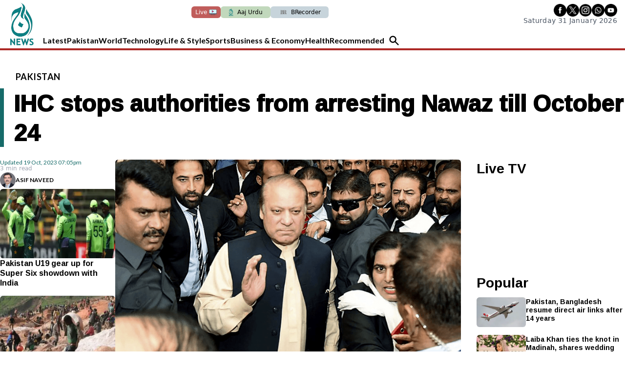

--- FILE ---
content_type: text/html; charset=UTF-8
request_url: https://english.aaj.tv/news/30337419/ihc-stops-authorities-from-arresting-nawaz-till-october-24
body_size: 25166
content:
<!DOCTYPE html>
<html lang="en">

<head>
        
    <!-- meta -->
    <meta charset="utf-8">
    <meta name="viewport" content="width=device-width,minimum-scale=1,initial-scale=1">
    <!--[if IE]> <meta http-equiv="X-UA-Compatible" content="IE=edge" /> <![endif]-->
    <title>IHC stops authorities from arresting Nawaz till October 24 - Pakistan - Aaj English TV</title> 
     <meta name='subject' content='Latest Pakistan news stories and analysis reporting on Current affair Pakistan Nations stories Karachi Lahore,Islamabad and more Pakistan cities latest news Updates...' /> 
     <meta name='description' content='He had received prison sentences in Avenfield and Al-Aziziya cases' />   
     <meta property='og:locale' content='en_US' /> 
     <link rel='canonical' href='https://english.aaj.tv/news/30337419/ihc-stops-authorities-from-arresting-nawaz-till-october-24' /> 
     <link rel='alternate' type='application/rss+xml' title='IHC stops authorities from arresting Nawaz till October 24' href='https://english.aaj.tv/feeds/news/30337419' /> 
     <link rel='amphtml' href='https://english.aaj.tv/news/amp/30337419' />     
    <meta name='twitter:card' content='summary_large_image' /> 
    <meta name='twitter:site' content='@AajNewsEnglish' /> 
    <meta name='twitter:url' content='https://english.aaj.tv/news/30337419' />  
    <meta name='twitter:title' content='IHC stops authorities from arresting Nawaz till October 24' /> 
    <meta name='twitter:description' content='He had received prison sentences in Avenfield and Al-Aziziya cases' />
    
    <meta property='og:site_name' content='Aaj English TV' /> 
    <meta property='og:url' content='https://english.aaj.tv/news/30337419' /> 
    <meta property='og:type' content='article' /> 
    <meta property='og:title' content='IHC stops authorities from arresting Nawaz till October 24' /> 
    <meta property='og:description' content='He had received prison sentences in Avenfield and Al-Aziziya cases' />
    
    
    <meta itemprop='title' content='IHC stops authorities from arresting Nawaz till October 24' /> 
    <meta itemprop='description' content='He had received prison sentences in Avenfield and Al-Aziziya cases' />
    
    <meta name='description' content='He had received prison sentences in Avenfield and Al-Aziziya cases' />
    
     <meta property='twitter:image' content='https://i.aaj.tv/large/2023/10/181005565054eac.png?r=101246' />
     <meta property='og:image' content='https://i.aaj.tv/large/2023/10/181005565054eac.png?r=101246' />
     <meta itemprop='image' content='https://i.aaj.tv/large/2023/10/181005565054eac.png?r=101246' />
    
    <meta property='article:section' itemprop='articleSection' content='pakistan' /> 
    <meta property='article:publisher' content='https://english.aaj.tv' /> 
    <meta property='article:published_time' content='2023-10-18 10:24:48+05:00' /> 
    <meta property='article:modified_time' content='2023-10-19 19:05:20+05:00' /> 
    <meta property='article:tag' content='PMLN' />
    <meta property='article:tag' content='Islamabad High Court' />
    <meta property='article:tag' content='Pakistan' />
    <meta property='article:tag' content='Nawaz Sharif' />
    <meta property='article:tag' content='IHC' />
    <meta property='article:tag' content='NAB' />
    
    <meta name='keywords' content='PMLN,Islamabad High Court,Pakistan,Nawaz Sharif,IHC,NAB' />
    <meta name='news_keywords' content='PMLN,Islamabad High Court,Pakistan,Nawaz Sharif,IHC,NAB' />
    
    <meta property='article:author' content='https://english.aaj.tv/authors/30000075/asif-naveed' /> 
    <meta name='author' content='Asif Naveed' /> 
    
    
    <!-- Google tag (gtag.js) -->
    <script async src="https://www.googletagmanager.com/gtag/js?id=G-BX45QPL4KF"></script>
    <script>
        window.dataLayer = window.dataLayer || [];
        window.googletag = window.googletag || {cmd: []};
        function gtag(){dataLayer.push(arguments);}
        gtag('js', new Date());
        gtag('config', 'G-BX45QPL4KF', {
           send_page_view: false
       });
    </script>
    <script data-infinite='true'>
        // 'Subcategory' is actually Primary Subcategory
        gtag('event', 'page_view', {
            "Category": "Pakistan","Categories": "Pakistan,Home","content_group": "pakistan","Author": "Asif Naveed-30000075","Authors": ["Asif Naveed-30000075"],"Tag": ["PMLN","Islamabad High Court","Pakistan","Nawaz Sharif","IHC","NAB"],"Id": "news/30337419","PublishedDate": 1697606688,"UpdatedDate": 1697724320,"ArticleAge": 72246034,"ArticleAgeRanges": "10+ days","ArticleType": "Default","ArticleWordCount": 456,"ArticleWordCountRanges": "600 words",
            "non_interaction": true
        });
    </script>
    
<script type="application/ld+json">
    {"@context":"http://schema.org","@graph":[{"@type":"Organization","@id":"https://english.aaj.tv/#organization","logo":"https://english.aaj.tv/_img/logo.png","description":"He had received prison sentences in Avenfield and Al-Aziziya cases","name":"Aaj English TV","url":"https://english.aaj.tv","sameAs":[],"potentialAction":{"@type":"SearchAction","target":"https://english.aaj.tv/search?cx=2102e89c2490c42a7&ie=UTF-8&q={search_term_string}","query-input":"required name=search_term_string"},"address":{"@type":"PostalAddress","addressLocality":"Karachi","addressRegion":"Sindh","addressCountry":"PK"}}]}
</script>
<script type="application/ld+json">
    {"@context": "http://schema.org", "@type": "BreadcrumbList","itemListElement": [{"@type":"ListItem","position":1,"item":{"@id":"https://english.aaj.tv/pakistan","name":"Pakistan"}}]}
</script>    <script type="application/ld+json">
        {"@context":"http://schema.org","@type":"NewsArticle","url":"https://english.aaj.tv","publisher":{"@context":"http://schema.org","@type":"Organization","name":"Aaj English TV","url":"https://english.aaj.tv","sameAs":[],"logo":{"@context":"http://schema.org","@type":"ImageObject","url":"https://english.aaj.tv/_img/logo.png"}},"copyrightYear":"2026","image":[{"@context":"http://schema.org","@type":"ImageObject","url":"https://i.aaj.tv/primary/2023/10/181005565054eac.png?r=101246","width":"800","height":"480","caption":"File photo."}],"mainEntityOfPage":"https://english.aaj.tv/news/30337419","headline":"IHC stops authorities from arresting Nawaz till October 24","description":"He had received prison sentences in Avenfield and Al-Aziziya cases","datePublished":"2023-10-18T10:24:48+05:00","dateModified":"2023-10-19T19:05:20+05:00","author":[{"@context":"http://schema.org","@type":"Person","name":"Asif Naveed","url":"https://english.aaj.tv/authors/30000075/asif-naveed"}]}
    </script>        <!-- - - - - start:counters - - - - -->
            <script type='text/javascript' data-infinite='true'>
                function runMyCounter() {
                    Counter.count([{"news":30337419},{"parent":"Pakistan"},{"parent":"Home"},{"tag":"nab"},{"tag":"ihc"},{"tag":"nawaz-sharif"},{"tag":"pakistan"},{"tag":"islamabad-high-court"},{"tag":"pmln"},{"author":30000075},{"editor":30000306}]);
                }

                // Check the document's state
                if (document.readyState === "interactive" || document.readyState === "complete") {
                    // If already loaded, run it now
                    runMyCounter();
                } else {
                    // Otherwise, wait for the event
                    document.addEventListener("DOMContentLoaded", runMyCounter);
                }
            </script>
        <!-- - - - - end:counters - - - - -->
    
    <style type='text/css'>
    /* CRITICALCSS */
    @charset "UTF-8";@font-face{font-family:'Fjalla One';font-style:normal;font-weight:400;font-display:swap;src:url(https://fonts.gstatic.com/s/fjallaone/v15/Yq6R-LCAWCX3-6Ky7FAFnOY.ttf) format('truetype')}@font-face{font-family:'Roboto Serif';font-style:normal;font-weight:300;font-stretch:normal;font-display:swap;src:url(https://fonts.gstatic.com/s/robotoserif/v16/R71RjywflP6FLr3gZx7K8UyuXDs9zVwDmXCb8lxYgmuii32UGoVldX70gfjL4-3sMM_kB_qXSEXTJQCFLH5-_bcElnQtp6c.ttf) format('truetype')}@font-face{font-family:'Roboto Serif';font-style:normal;font-weight:300;font-stretch:normal;font-display:swap;src:url(https://fonts.gstatic.com/s/robotoserif/v16/R71RjywflP6FLr3gZx7K8UyuXDs9zVwDmXCb8lxYgmuii32UGoVldX7kgfjL4-3sMM_kB_qXSEXTJQCFLH5-_bcElnQtp6c.ttf) format('truetype')}@font-face{font-family:'Roboto Serif';font-style:normal;font-weight:300;font-stretch:normal;font-display:swap;src:url(https://fonts.gstatic.com/s/robotoserif/v16/R71RjywflP6FLr3gZx7K8UyuXDs9zVwDmXCb8lxYgmuii32UGoVldX7UgfjL4-3sMM_kB_qXSEXTJQCFLH5-_bcElnQtp6c.ttf) format('truetype')}@font-face{font-family:'Roboto Serif';font-style:normal;font-weight:300;font-stretch:normal;font-display:swap;src:url(https://fonts.gstatic.com/s/robotoserif/v16/R71RjywflP6FLr3gZx7K8UyuXDs9zVwDmXCb8lxYgmuii32UGoVldX7EgfjL4-3sMM_kB_qXSEXTJQCFLH5-_bcElnQtp6c.ttf) format('truetype')}@font-face{font-family:'Roboto Serif';font-style:normal;font-weight:300;font-stretch:normal;font-display:swap;src:url(https://fonts.gstatic.com/s/robotoserif/v16/R71RjywflP6FLr3gZx7K8UyuXDs9zVwDmXCb8lxYgmuii32UGoVldX60gfjL4-3sMM_kB_qXSEXTJQCFLH5-_bcElnQtp6c.ttf) format('truetype')}@font-face{font-family:'Roboto Serif';font-style:normal;font-weight:300;font-stretch:normal;font-display:swap;src:url(https://fonts.gstatic.com/s/robotoserif/v16/R71RjywflP6FLr3gZx7K8UyuXDs9zVwDmXCb8lxYgmuii32UGoVldX6UgfjL4-3sMM_kB_qXSEXTJQCFLH5-_bcElnQtp6c.ttf) format('truetype')}@font-face{font-family:'Roboto Serif';font-style:normal;font-weight:300;font-stretch:normal;font-display:swap;src:url(https://fonts.gstatic.com/s/robotoserif/v16/R71RjywflP6FLr3gZx7K8UyuXDs9zVwDmXCb8lxYgmuii32UGoVldX50gfjL4-3sMM_kB_qXSEXTJQCFLH5-_bcElnQtp6c.ttf) format('truetype')}@font-face{font-family:'Roboto Serif';font-style:normal;font-weight:300;font-stretch:normal;font-display:swap;src:url(https://fonts.gstatic.com/s/robotoserif/v16/R71RjywflP6FLr3gZx7K8UyuXDs9zVwDmXCb8lxYgmuii32UGoVldX58gfjL4-3sMM_kB_qXSEXTJQCFLH5-_bcElnQtp6c.ttf) format('truetype')}@font-face{font-family:'Roboto Serif';font-style:normal;font-weight:300;font-stretch:normal;font-display:swap;src:url(https://fonts.gstatic.com/s/robotoserif/v16/R71RjywflP6FLr3gZx7K8UyuXDs9zVwDmXCb8lxYgmuii32UGoVldX5kgfjL4-3sMM_kB_qXSEXTJQCFLH5-_bcElnQtp6c.ttf) format('truetype')}@font-face{font-family:'Roboto Serif';font-style:normal;font-weight:300;font-stretch:normal;font-display:swap;src:url(https://fonts.gstatic.com/s/robotoserif/v16/R71RjywflP6FLr3gZx7K8UyuXDs9zVwDmXCb8lxYgmuii32UGoVldX5UgfjL4-3sMM_kB_qXSEXTJQCFLH5-_bcElnQtp6c.ttf) format('truetype')}@font-face{font-family:'Roboto Serif';font-style:normal;font-weight:300;font-stretch:normal;font-display:swap;src:url(https://fonts.gstatic.com/s/robotoserif/v16/R71RjywflP6FLr3gZx7K8UyuXDs9zVwDmXCb8lxYgmuii32UGoVldX40gfjL4-3sMM_kB_qXSEXTJQCFLH5-_bcElnQtp6c.ttf) format('truetype')}@font-face{font-family:'Roboto Serif';font-style:normal;font-weight:300;font-stretch:normal;font-display:swap;src:url(https://fonts.gstatic.com/s/robotoserif/v16/R71RjywflP6FLr3gZx7K8UyuXDs9zVwDmXCb8lxYgmuii32UGoVldX4UgfjL4-3sMM_kB_qXSEXTJQCFLH5-_bcElnQtp6c.ttf) format('truetype')}@font-face{font-family:'Roboto Serif';font-style:normal;font-weight:300;font-stretch:normal;font-display:swap;src:url(https://fonts.gstatic.com/s/robotoserif/v16/R71RjywflP6FLr3gZx7K8UyuXDs9zVwDmXCb8lxYgmuii32UGoVldX7kgvjL4-3sMM_kB_qXSEXTJQCFLH5-_bcElnQtp6c.ttf) format('truetype')}@font-face{font-family:'Roboto Serif';font-style:normal;font-weight:300;font-stretch:normal;font-display:swap;src:url(https://fonts.gstatic.com/s/robotoserif/v16/R71RjywflP6FLr3gZx7K8UyuXDs9zVwDmXCb8lxYgmuii32UGoVldX60gvjL4-3sMM_kB_qXSEXTJQCFLH5-_bcElnQtp6c.ttf) format('truetype')}@font-face{font-family:'Roboto Serif';font-style:normal;font-weight:300;font-stretch:normal;font-display:swap;src:url(https://fonts.gstatic.com/s/robotoserif/v16/R71RjywflP6FLr3gZx7K8UyuXDs9zVwDmXCb8lxYgmuii32UGoVldX6EgvjL4-3sMM_kB_qXSEXTJQCFLH5-_bcElnQtp6c.ttf) format('truetype')}@font-face{font-family:'Roboto Serif';font-style:normal;font-weight:300;font-stretch:normal;font-display:swap;src:url(https://fonts.gstatic.com/s/robotoserif/v16/R71RjywflP6FLr3gZx7K8UyuXDs9zVwDmXCb8lxYgmuii32UGoVldX5kgvjL4-3sMM_kB_qXSEXTJQCFLH5-_bcElnQtp6c.ttf) format('truetype')}@font-face{font-family:'Roboto Serif';font-style:normal;font-weight:300;font-stretch:normal;font-display:swap;src:url(https://fonts.gstatic.com/s/robotoserif/v16/R71RjywflP6FLr3gZx7K8UyuXDs9zVwDmXCb8lxYgmuii32UGoVldX40gvjL4-3sMM_kB_qXSEXTJQCFLH5-_bcElnQtp6c.ttf) format('truetype')}@font-face{font-family:'Roboto Serif';font-style:normal;font-weight:300;font-stretch:normal;font-display:swap;src:url(https://fonts.gstatic.com/s/robotoserif/v16/R71RjywflP6FLr3gZx7K8UyuXDs9zVwDmXCb8lxYgmuii32UGoVldX4EgvjL4-3sMM_kB_qXSEXTJQCFLH5-_bcElnQtp6c.ttf) format('truetype')}@font-face{font-family:'Roboto Serif';font-style:normal;font-weight:300;font-stretch:normal;font-display:swap;src:url(https://fonts.gstatic.com/s/robotoserif/v16/R71RjywflP6FLr3gZx7K8UyuXDs9zVwDmXCb8lxYgmuii32UGoVldX7kg_jL4-3sMM_kB_qXSEXTJQCFLH5-_bcElnQtp6c.ttf) format('truetype')}@font-face{font-family:'Roboto Serif';font-style:normal;font-weight:600;font-stretch:normal;font-display:swap;src:url(https://fonts.gstatic.com/s/robotoserif/v16/R71RjywflP6FLr3gZx7K8UyuXDs9zVwDmXCb8lxYgmuii32UGoVldX70gfjL4-3sMM_kB_qXSEXTJQCFLH5-_bcElvQqp6c.ttf) format('truetype')}@font-face{font-family:'Roboto Serif';font-style:normal;font-weight:600;font-stretch:normal;font-display:swap;src:url(https://fonts.gstatic.com/s/robotoserif/v16/R71RjywflP6FLr3gZx7K8UyuXDs9zVwDmXCb8lxYgmuii32UGoVldX7kgfjL4-3sMM_kB_qXSEXTJQCFLH5-_bcElvQqp6c.ttf) format('truetype')}@font-face{font-family:'Roboto Serif';font-style:normal;font-weight:600;font-stretch:normal;font-display:swap;src:url(https://fonts.gstatic.com/s/robotoserif/v16/R71RjywflP6FLr3gZx7K8UyuXDs9zVwDmXCb8lxYgmuii32UGoVldX7UgfjL4-3sMM_kB_qXSEXTJQCFLH5-_bcElvQqp6c.ttf) format('truetype')}@font-face{font-family:'Roboto Serif';font-style:normal;font-weight:600;font-stretch:normal;font-display:swap;src:url(https://fonts.gstatic.com/s/robotoserif/v16/R71RjywflP6FLr3gZx7K8UyuXDs9zVwDmXCb8lxYgmuii32UGoVldX7EgfjL4-3sMM_kB_qXSEXTJQCFLH5-_bcElvQqp6c.ttf) format('truetype')}@font-face{font-family:'Roboto Serif';font-style:normal;font-weight:600;font-stretch:normal;font-display:swap;src:url(https://fonts.gstatic.com/s/robotoserif/v16/R71RjywflP6FLr3gZx7K8UyuXDs9zVwDmXCb8lxYgmuii32UGoVldX60gfjL4-3sMM_kB_qXSEXTJQCFLH5-_bcElvQqp6c.ttf) format('truetype')}@font-face{font-family:'Roboto Serif';font-style:normal;font-weight:600;font-stretch:normal;font-display:swap;src:url(https://fonts.gstatic.com/s/robotoserif/v16/R71RjywflP6FLr3gZx7K8UyuXDs9zVwDmXCb8lxYgmuii32UGoVldX6UgfjL4-3sMM_kB_qXSEXTJQCFLH5-_bcElvQqp6c.ttf) format('truetype')}@font-face{font-family:'Roboto Serif';font-style:normal;font-weight:600;font-stretch:normal;font-display:swap;src:url(https://fonts.gstatic.com/s/robotoserif/v16/R71RjywflP6FLr3gZx7K8UyuXDs9zVwDmXCb8lxYgmuii32UGoVldX50gfjL4-3sMM_kB_qXSEXTJQCFLH5-_bcElvQqp6c.ttf) format('truetype')}@font-face{font-family:'Roboto Serif';font-style:normal;font-weight:600;font-stretch:normal;font-display:swap;src:url(https://fonts.gstatic.com/s/robotoserif/v16/R71RjywflP6FLr3gZx7K8UyuXDs9zVwDmXCb8lxYgmuii32UGoVldX58gfjL4-3sMM_kB_qXSEXTJQCFLH5-_bcElvQqp6c.ttf) format('truetype')}@font-face{font-family:'Roboto Serif';font-style:normal;font-weight:600;font-stretch:normal;font-display:swap;src:url(https://fonts.gstatic.com/s/robotoserif/v16/R71RjywflP6FLr3gZx7K8UyuXDs9zVwDmXCb8lxYgmuii32UGoVldX5kgfjL4-3sMM_kB_qXSEXTJQCFLH5-_bcElvQqp6c.ttf) format('truetype')}@font-face{font-family:'Roboto Serif';font-style:normal;font-weight:600;font-stretch:normal;font-display:swap;src:url(https://fonts.gstatic.com/s/robotoserif/v16/R71RjywflP6FLr3gZx7K8UyuXDs9zVwDmXCb8lxYgmuii32UGoVldX5UgfjL4-3sMM_kB_qXSEXTJQCFLH5-_bcElvQqp6c.ttf) format('truetype')}@font-face{font-family:'Roboto Serif';font-style:normal;font-weight:600;font-stretch:normal;font-display:swap;src:url(https://fonts.gstatic.com/s/robotoserif/v16/R71RjywflP6FLr3gZx7K8UyuXDs9zVwDmXCb8lxYgmuii32UGoVldX40gfjL4-3sMM_kB_qXSEXTJQCFLH5-_bcElvQqp6c.ttf) format('truetype')}@font-face{font-family:'Roboto Serif';font-style:normal;font-weight:600;font-stretch:normal;font-display:swap;src:url(https://fonts.gstatic.com/s/robotoserif/v16/R71RjywflP6FLr3gZx7K8UyuXDs9zVwDmXCb8lxYgmuii32UGoVldX4UgfjL4-3sMM_kB_qXSEXTJQCFLH5-_bcElvQqp6c.ttf) format('truetype')}@font-face{font-family:'Roboto Serif';font-style:normal;font-weight:600;font-stretch:normal;font-display:swap;src:url(https://fonts.gstatic.com/s/robotoserif/v16/R71RjywflP6FLr3gZx7K8UyuXDs9zVwDmXCb8lxYgmuii32UGoVldX7kgvjL4-3sMM_kB_qXSEXTJQCFLH5-_bcElvQqp6c.ttf) format('truetype')}@font-face{font-family:'Roboto Serif';font-style:normal;font-weight:600;font-stretch:normal;font-display:swap;src:url(https://fonts.gstatic.com/s/robotoserif/v16/R71RjywflP6FLr3gZx7K8UyuXDs9zVwDmXCb8lxYgmuii32UGoVldX60gvjL4-3sMM_kB_qXSEXTJQCFLH5-_bcElvQqp6c.ttf) format('truetype')}@font-face{font-family:'Roboto Serif';font-style:normal;font-weight:600;font-stretch:normal;font-display:swap;src:url(https://fonts.gstatic.com/s/robotoserif/v16/R71RjywflP6FLr3gZx7K8UyuXDs9zVwDmXCb8lxYgmuii32UGoVldX6EgvjL4-3sMM_kB_qXSEXTJQCFLH5-_bcElvQqp6c.ttf) format('truetype')}@font-face{font-family:'Roboto Serif';font-style:normal;font-weight:600;font-stretch:normal;font-display:swap;src:url(https://fonts.gstatic.com/s/robotoserif/v16/R71RjywflP6FLr3gZx7K8UyuXDs9zVwDmXCb8lxYgmuii32UGoVldX5kgvjL4-3sMM_kB_qXSEXTJQCFLH5-_bcElvQqp6c.ttf) format('truetype')}@font-face{font-family:'Roboto Serif';font-style:normal;font-weight:600;font-stretch:normal;font-display:swap;src:url(https://fonts.gstatic.com/s/robotoserif/v16/R71RjywflP6FLr3gZx7K8UyuXDs9zVwDmXCb8lxYgmuii32UGoVldX40gvjL4-3sMM_kB_qXSEXTJQCFLH5-_bcElvQqp6c.ttf) format('truetype')}@font-face{font-family:'Roboto Serif';font-style:normal;font-weight:600;font-stretch:normal;font-display:swap;src:url(https://fonts.gstatic.com/s/robotoserif/v16/R71RjywflP6FLr3gZx7K8UyuXDs9zVwDmXCb8lxYgmuii32UGoVldX4EgvjL4-3sMM_kB_qXSEXTJQCFLH5-_bcElvQqp6c.ttf) format('truetype')}@font-face{font-family:'Roboto Serif';font-style:normal;font-weight:600;font-stretch:normal;font-display:swap;src:url(https://fonts.gstatic.com/s/robotoserif/v16/R71RjywflP6FLr3gZx7K8UyuXDs9zVwDmXCb8lxYgmuii32UGoVldX7kg_jL4-3sMM_kB_qXSEXTJQCFLH5-_bcElvQqp6c.ttf) format('truetype')}@font-face{font-family:NafeesNaksh;font-style:normal;font-weight:400;unicode-range:U+06??,U+0750-077f,U+fb50-fdff,U+fe70-feff;src:url(https://cdn.jsdelivr.net/npm/urdu-web-fonts@1.0.3/Nafees-Web-Naskh/fonts/Nafees-Web-Naskh.woff) format("woff")}@media (min-width:720px){.sm\:text-4\.5{font-size:1.125rem}.container{max-width:720px}.sm\:col-span-6{grid-column:span 6/span 6}.sm\:row-start-1{grid-row-start:1}.sm\:row-end-2{grid-row-end:2}.sm\:row-end-4{grid-row-end:4}.sm\:mx-2{margin-left:.5rem;margin-right:.5rem}.sm\:mb-0{margin-bottom:0}.sm\:ml-3{margin-left:.75rem}.sm\:ml-4{margin-left:1rem}.sm\:ml-6{margin-left:1.5rem}.sm\:mr-3{margin-right:.75rem}.sm\:mt-0{margin-top:0}.sm\:mt-3{margin-top:.75rem}.sm\:mt-4{margin-top:1rem}.sm\:block{display:block}.sm\:flex{display:flex}.sm\:hidden{display:none}.sm\:w-1\/2{width:50%}.sm\:w-20{width:5rem}.sm\:w-auto{width:auto}.sm\:w-full{width:100%}.sm\:grid-cols-12{grid-template-columns:repeat(12,minmax(0,1fr))}.sm\:flex-row-reverse{flex-direction:row-reverse}.sm\:items-start{align-items:flex-start}.sm\:gap-x-5{-moz-column-gap:1.25rem;column-gap:1.25rem}.sm\:px-2{padding-left:.5rem;padding-right:.5rem}.sm\:px-4{padding-left:1rem;padding-right:1rem}.sm\:px-5{padding-left:1.25rem;padding-right:1.25rem}.sm\:py-4{padding-top:1rem;padding-bottom:1rem}.sm\:py-5{padding-top:1.25rem;padding-bottom:1.25rem}.sm\:text-left{text-align:left}.sm\:text-sm{font-size:var(--font-sm,.875rem);line-height:var(--font-sm-lineheight,1.25rem)}.nav-trend:not(:last-child):after{content:"";position:absolute;left:25%;bottom:0;height:1px;width:50%;border-bottom:1px solid #47a39e}}.my-4{margin-top:1rem;margin-bottom:1rem}.pb-4{padding-bottom:1rem}.pl-1{padding-left:.25rem}@media (min-width:720px){.sm\:text-4\.5{font-size:1.125rem}.sm\:w-full{width:100%}.sm\:col-span-6{grid-column:span 6/span 6}.sm\:row-start-1{grid-row-start:1}.sm\:row-start-2{grid-row-start:2}.sm\:row-end-2{grid-row-end:2}.sm\:row-end-4{grid-row-end:4}.sm\:mx-2{margin-left:.5rem;margin-right:.5rem}.sm\:mb-0{margin-bottom:0}.sm\:ml-3{margin-left:.75rem}.sm\:ml-4{margin-left:1rem}.sm\:ml-6{margin-left:1.5rem}.sm\:mr-3{margin-right:.75rem}.sm\:mt-0{margin-top:0}.sm\:mt-3{margin-top:.75rem}.sm\:mt-4{margin-top:1rem}.sm\:block{display:block}.sm\:flex{display:flex}.sm\:hidden{display:none}.sm\:w-1\/2{width:50%}.sm\:w-20{width:5rem}.sm\:w-auto{width:auto}.sm\:grid-cols-12{grid-template-columns:repeat(12,minmax(0,1fr))}.sm\:flex-row-reverse{flex-direction:row-reverse}.sm\:items-start{align-items:flex-start}.sm\:gap-x-5{-moz-column-gap:1.25rem;column-gap:1.25rem}.sm\:px-2{padding-left:.5rem;padding-right:.5rem}.sm\:px-4{padding-left:1rem;padding-right:1rem}.sm\:px-5{padding-left:1.25rem;padding-right:1.25rem}.sm\:py-4{padding-top:1rem;padding-bottom:1rem}.sm\:py-5{padding-top:1.25rem;padding-bottom:1.25rem}.sm\:text-left{text-align:left}.sm\:text-sm{font-size:var(--font-sm,.875rem);line-height:var(--font-sm-lineheight,1.25rem)}.nav-trend:not(:last-child):after{content:"";position:absolute;left:25%;bottom:0;height:1px;width:50%;border-bottom:1px solid #47a39e}.container{max-width:720px}}.sr-only{position:absolute;width:1px;height:1px;padding:0;margin:-1px;overflow:hidden;clip:rect(0,0,0,0);border:0}*,:after,:before{--tw-border-spacing-x:0;--tw-border-spacing-y:0;--tw-translate-x:0;--tw-translate-y:0;--tw-rotate:0;--tw-skew-x:0;--tw-skew-y:0;--tw-scale-x:1;--tw-scale-y:1;--tw-pan-x: ;--tw-pan-y: ;--tw-pinch-zoom: ;--tw-scroll-snap-strictness:proximity;--tw-gradient-from-position: ;--tw-gradient-via-position: ;--tw-gradient-to-position: ;--tw-ordinal: ;--tw-slashed-zero: ;--tw-numeric-figure: ;--tw-numeric-spacing: ;--tw-numeric-fraction: ;--tw-ring-inset: ;--tw-ring-offset-width:0px;--tw-ring-offset-color:#fff;--tw-ring-color:rgba(147,197,253,0.5);--tw-ring-offset-shadow:0 0 transparent;--tw-ring-shadow:0 0 transparent;--tw-shadow:0 0 transparent;--tw-shadow-colored:0 0 transparent;--tw-blur: ;--tw-brightness: ;--tw-contrast: ;--tw-grayscale: ;--tw-hue-rotate: ;--tw-invert: ;--tw-saturate: ;--tw-sepia: ;--tw-drop-shadow: ;--tw-backdrop-blur: ;--tw-backdrop-brightness: ;--tw-backdrop-contrast: ;--tw-backdrop-grayscale: ;--tw-backdrop-hue-rotate: ;--tw-backdrop-invert: ;--tw-backdrop-opacity: ;--tw-backdrop-saturate: ;--tw-backdrop-sepia: ;--tw-contain-size: ;--tw-contain-layout: ;--tw-contain-paint: ;--tw-contain-style: }::-webkit-backdrop{--tw-border-spacing-x:0;--tw-border-spacing-y:0;--tw-translate-x:0;--tw-translate-y:0;--tw-rotate:0;--tw-skew-x:0;--tw-skew-y:0;--tw-scale-x:1;--tw-scale-y:1;--tw-pan-x: ;--tw-pan-y: ;--tw-pinch-zoom: ;--tw-scroll-snap-strictness:proximity;--tw-gradient-from-position: ;--tw-gradient-via-position: ;--tw-gradient-to-position: ;--tw-ordinal: ;--tw-slashed-zero: ;--tw-numeric-figure: ;--tw-numeric-spacing: ;--tw-numeric-fraction: ;--tw-ring-inset: ;--tw-ring-offset-width:0px;--tw-ring-offset-color:#fff;--tw-ring-color:rgba(147,197,253,0.5);--tw-ring-offset-shadow:0 0 transparent;--tw-ring-shadow:0 0 transparent;--tw-shadow:0 0 transparent;--tw-shadow-colored:0 0 transparent;--tw-blur: ;--tw-brightness: ;--tw-contrast: ;--tw-grayscale: ;--tw-hue-rotate: ;--tw-invert: ;--tw-saturate: ;--tw-sepia: ;--tw-drop-shadow: ;--tw-backdrop-blur: ;--tw-backdrop-brightness: ;--tw-backdrop-contrast: ;--tw-backdrop-grayscale: ;--tw-backdrop-hue-rotate: ;--tw-backdrop-invert: ;--tw-backdrop-opacity: ;--tw-backdrop-saturate: ;--tw-backdrop-sepia: ;--tw-contain-size: ;--tw-contain-layout: ;--tw-contain-paint: ;--tw-contain-style: }::backdrop{--tw-border-spacing-x:0;--tw-border-spacing-y:0;--tw-translate-x:0;--tw-translate-y:0;--tw-rotate:0;--tw-skew-x:0;--tw-skew-y:0;--tw-scale-x:1;--tw-scale-y:1;--tw-pan-x: ;--tw-pan-y: ;--tw-pinch-zoom: ;--tw-scroll-snap-strictness:proximity;--tw-gradient-from-position: ;--tw-gradient-via-position: ;--tw-gradient-to-position: ;--tw-ordinal: ;--tw-slashed-zero: ;--tw-numeric-figure: ;--tw-numeric-spacing: ;--tw-numeric-fraction: ;--tw-ring-inset: ;--tw-ring-offset-width:0px;--tw-ring-offset-color:#fff;--tw-ring-color:rgba(147,197,253,0.5);--tw-ring-offset-shadow:0 0 transparent;--tw-ring-shadow:0 0 transparent;--tw-shadow:0 0 transparent;--tw-shadow-colored:0 0 transparent;--tw-blur: ;--tw-brightness: ;--tw-contrast: ;--tw-grayscale: ;--tw-hue-rotate: ;--tw-invert: ;--tw-saturate: ;--tw-sepia: ;--tw-drop-shadow: ;--tw-backdrop-blur: ;--tw-backdrop-brightness: ;--tw-backdrop-contrast: ;--tw-backdrop-grayscale: ;--tw-backdrop-hue-rotate: ;--tw-backdrop-invert: ;--tw-backdrop-opacity: ;--tw-backdrop-saturate: ;--tw-backdrop-sepia: ;--tw-contain-size: ;--tw-contain-layout: ;--tw-contain-paint: ;--tw-contain-style: }*,:after,:before{box-sizing:border-box;border:0 solid var(--gray-200,#e5e7eb)}:after,:before{--tw-content:""}:host,html{line-height:1.5;-webkit-text-size-adjust:100%;-moz-tab-size:4;-o-tab-size:4;tab-size:4;font-family:NafeesNaksh,ui-sans-serif,system-ui,sans-serif,Apple Color Emoji,Segoe UI Emoji,Segoe UI Symbol,Noto Color Emoji;font-feature-settings:normal;font-variation-settings:normal}body{margin:0;line-height:inherit}h1,h2,h3{font-size:inherit;font-weight:inherit}a{color:inherit;text-decoration:inherit}button,input{font-family:inherit;font-feature-settings:inherit;font-variation-settings:inherit;font-size:100%;font-weight:inherit;line-height:inherit;letter-spacing:inherit;color:inherit;margin:0;padding:0}button{text-transform:none}button{-webkit-appearance:button;background-color:transparent;background-image:none}:-moz-focusring{outline:auto}:-moz-ui-invalid{box-shadow:none}::-webkit-inner-spin-button,::-webkit-outer-spin-button{height:auto}[type=search]{-webkit-appearance:textfield;outline-offset:-2px}::-webkit-search-decoration{-webkit-appearance:none}::-webkit-file-upload-button{-webkit-appearance:button;font:inherit}figure,h1,h2,h3,p{margin:0}input::-moz-placeholder{opacity:1;color:var(--gray-400,#9fa6b2)}input:-ms-input-placeholder{opacity:1;color:var(--gray-400,#9fa6b2)}img,svg{display:block;vertical-align:middle}img{max-width:100%;height:auto}[type=search],[type=text]{-webkit-appearance:none;-moz-appearance:none;appearance:none;background-color:#fff;border-color:var(--gray-500,#6b7280);border-width:1px;border-radius:0;padding:.5rem .75rem;font-size:1rem;line-height:1.5rem;--tw-shadow:0 0 transparent}input::-moz-placeholder{color:var(--gray-500,#6b7280);opacity:1}input:-ms-input-placeholder{color:var(--gray-500,#6b7280);opacity:1}::-webkit-datetime-edit-fields-wrapper{padding:0}::-webkit-date-and-time-value{min-height:1.5em;text-align:inherit}::-webkit-datetime-edit{display:inline-flex}::-webkit-datetime-edit,::-webkit-datetime-edit-day-field,::-webkit-datetime-edit-hour-field,::-webkit-datetime-edit-meridiem-field,::-webkit-datetime-edit-millisecond-field,::-webkit-datetime-edit-minute-field,::-webkit-datetime-edit-month-field,::-webkit-datetime-edit-second-field,::-webkit-datetime-edit-year-field{padding-top:0;padding-bottom:0}.container{width:100%}@media (min-width:960px){.container{max-width:960px}}@media (min-width:1280px){.container{max-width:1280px}}.container{margin-left:auto;margin-right:auto;padding-left:.5rem;padding-right:.5rem}@media (min-width:960px){.container{margin-left:auto;margin-right:auto;padding-left:1rem;padding-right:1rem}}.btn{display:inline-flex;align-items:center;border-color:transparent;padding:.125rem .5rem;font-family:NafeesNaksh,ui-sans-serif,system-ui,sans-serif,Apple Color Emoji,Segoe UI Emoji,Segoe UI Symbol,Noto Color Emoji;font-size:var(--font-xs,.75rem);line-height:var(--font-xs-lineheight,1rem);font-weight:500;text-transform:uppercase;line-height:1rem}.btn-label{background-color:transparent;padding-left:0;padding-right:0;font-weight:300}.scrollbar-hide::-webkit-scrollbar{display:none}.scrollbar-hide{-ms-overflow-style:none;scrollbar-width:none}figure.media{position:relative;clear:both;max-width:100%;overflow:hidden}.media__item{position:relative;display:block;text-align:center;padding:0 0 60%}.media__item img{position:absolute;top:0;right:0;bottom:0;left:0;margin:auto;max-height:100%;max-width:100%}.media--fill img{height:100%;width:100%}img:-moz-loading{visibility:hidden}.sr-only{position:absolute;width:1px;height:1px;padding:0;margin:-1px;overflow:hidden;clip:rect(0,0,0,0);white-space:nowrap;border-width:0}.fixed{position:fixed}.absolute{position:absolute}.relative{position:relative}.inset-y-0{top:0;bottom:0}.bottom-0{bottom:0}.left-0{left:0}.left-1\/4{left:25%}.right-0{right:0}.top-0{top:0}.z-50{z-index:50}.row-start-1{grid-row-start:1}.row-start-2{grid-row-start:2}.row-start-3{grid-row-start:3}.float-right{float:right}.float-none{float:none}.mx-1{margin-left:.25rem;margin-right:.25rem}.mx-auto{margin-left:auto;margin-right:auto}.my-2{margin-top:.5rem;margin-bottom:.5rem}.-mb-px{margin-bottom:-1px}.-ml-2{margin-left:-.5rem}.-mt-1{margin-top:-.25rem}.mb-0{margin-bottom:0}.mb-1{margin-bottom:.25rem}.mb-10{margin-bottom:2.5rem}.mb-2{margin-bottom:.5rem}.mb-2\.5{margin-bottom:.625rem}.mb-3{margin-bottom:.75rem}.mb-4{margin-bottom:1rem}.mb-6{margin-bottom:1.5rem}.ml-0{margin-left:0}.ml-2{margin-left:.5rem}.ml-4{margin-left:1rem}.mr-1{margin-right:.25rem}.mt-0\.5{margin-top:.125rem}.mt-1{margin-top:.25rem}.mt-10{margin-top:2.5rem}.mt-2{margin-top:.5rem}.mt-3{margin-top:.75rem}.block{display:block}.inline-block{display:inline-block}.inline{display:inline}.flex{display:flex}.inline-flex{display:inline-flex}.grid{display:grid}.hidden{display:none}.h-12{height:3rem}.h-14{height:3.5rem}.h-4{height:1rem}.h-6{height:1.5rem}.h-7{height:1.75rem}.h-px{height:1px}.w-1\/2{width:50%}.w-1\/3{width:33.333333%}.w-10{width:2.5rem}.w-12{width:3rem}.w-30{width:7.5rem}.w-4{width:1rem}.w-6{width:1.5rem}.w-7{width:1.75rem}.w-full{width:100%}.max-w-lg{max-width:32rem}.max-w-screen-lg{max-width:1280px}.flex-1{flex:1 1 0%}.flex-shrink-0{flex-shrink:0}.grid-cols-1{grid-template-columns:repeat(1,minmax(0,1fr))}.grid-cols-12{grid-template-columns:repeat(12,minmax(0,1fr))}.grid-cols-2{grid-template-columns:repeat(2,minmax(0,1fr))}.flex-row{flex-direction:row}.flex-col{flex-direction:column}.items-center{align-items:center}.items-stretch{align-items:stretch}.justify-center{justify-content:center}.justify-evenly{justify-content:space-evenly}.gap-2{gap:.5rem}.gap-3{gap:.75rem}.gap-4{gap:1rem}.divide-y>:not([hidden])~:not([hidden]){--tw-divide-y-reverse:0;border-top-width:calc(1px*(1 - var(--tw-divide-y-reverse)));border-bottom-width:calc(1px*var(--tw-divide-y-reverse))}.divide-gray-300>:not([hidden])~:not([hidden]){border-color:var(--gray-300,#d2d6dc)}.self-auto{align-self:auto}.overflow-auto{overflow:auto}.overflow-hidden{overflow:hidden}.whitespace-nowrap{white-space:nowrap}.rounded-full{border-radius:9999px}.rounded-md{border-radius:.375rem}.rounded-sm{border-radius:.125rem}.rounded-t-md{border-top-left-radius:.375rem;border-top-right-radius:.375rem}.border{border-width:1px}.border-b{border-bottom-width:1px}.border-b-2{border-bottom-width:2px}.border-r{border-right-width:1px}.border-t-2{border-top-width:2px}.border-black{border-color:var(--black,#000)}.border-gray-200{border-color:var(--gray-200,#e5e7eb)}.border-gray-800{border-color:var(--gray-800,#252f3f)}.border-green-500{border-color:var(--green-500,#88ab68)}.border-orange-200{border-color:var(--orange-200,#ef9f4c)}.border-transparent{border-color:transparent}.bg-black{background-color:var(--black,#000)}.bg-gray-100{background-color:var(--gray-100,#f4f5f7)}.bg-gray-50{background-color:var(--gray-50,#f9fafb)}.bg-green-50{background-color:var(--green-50,#e2eee2)}.bg-orange-600{background-color:var(--orange-600,#d7752b)}.bg-white{background-color:var(--white,#fff)}.p-2{padding:.5rem}.p-4{padding:1rem}.px-0{padding-left:0;padding-right:0}.px-1{padding-left:.25rem;padding-right:.25rem}.px-2{padding-left:.5rem;padding-right:.5rem}.px-3{padding-left:.75rem;padding-right:.75rem}.px-4{padding-left:1rem;padding-right:1rem}.px-8{padding-left:2rem;padding-right:2rem}.py-1{padding-top:.25rem;padding-bottom:.25rem}.py-2{padding-top:.5rem;padding-bottom:.5rem}.py-3{padding-top:.75rem;padding-bottom:.75rem}.py-4{padding-top:1rem;padding-bottom:1rem}.pb-1{padding-bottom:.25rem}.pb-2{padding-bottom:.5rem}.pb-2\.5{padding-bottom:.625rem}.pb-3{padding-bottom:.75rem}.pb-5{padding-bottom:1.25rem}.pl-2{padding-left:.5rem}.pl-8{padding-left:2rem}.pr-2{padding-right:.5rem}.pr-4{padding-right:1rem}.pt-1{padding-top:.25rem}.pt-2{padding-top:.5rem}.pt-4{padding-top:1rem}.text-center{text-align:center}.align-middle{vertical-align:middle}.font-arial{font-family:Arial}.font-fjalla{font-family:Fjalla One,Arial Narrow,ui-sans-serif,system-ui,sans-serif,Apple Color Emoji,Segoe UI Emoji,Segoe UI Symbol,Noto Color Emoji}.font-roboto-serif{font-family:Roboto Serif,Palatino,ui-serif,Georgia,Cambria,Times New Roman,Times,serif}.font-sans{font-family:NafeesNaksh,ui-sans-serif,system-ui,sans-serif,Apple Color Emoji,Segoe UI Emoji,Segoe UI Symbol,Noto Color Emoji}.text-3{font-size:.75rem}.text-3\.5{font-size:.875rem}.text-4{font-size:1rem}.text-5{font-size:1.25rem}.text-6{font-size:1.5rem}.text-7{font-size:1.75rem}.text-lg{line-height:var(--font-lg-lineheight,1.75rem)}.text-lg{font-size:var(--font-lg,1.125rem)}.text-sm{line-height:var(--font-sm-lineheight,1.25rem)}.text-sm{font-size:var(--font-sm,.875rem)}.text-xs{font-size:var(--font-xs,.75rem);line-height:var(--font-xs-lineheight,1rem)}.font-bold{font-weight:700}.font-light{font-weight:300}.font-medium{font-weight:500}.font-normal{font-weight:400}.font-semibold{font-weight:600}.uppercase{text-transform:uppercase}.italic{font-style:italic}.leading-4{line-height:1rem}.leading-5{line-height:1.25rem}.leading-6{line-height:1.5rem}.leading-8{line-height:2rem}.leading-none{line-height:1}.tracking-wide{letter-spacing:.025em}.text-black{color:var(--black,#000)}.text-gray-400{color:var(--gray-400,#9fa6b2)}.text-gray-500{color:var(--gray-500,#6b7280)}.text-gray-600{color:var(--gray-600,#4b5563)}.text-gray-700{color:var(--gray-700,#374151)}.text-gray-800{color:var(--gray-800,#252f3f)}.text-gray-900{color:var(--gray-900,#161e2e)}.text-orange-600{color:var(--orange-600,#d7752b)}.text-teal-200{color:var(--teal-200,#02bb9b)}.text-white{color:var(--white,#fff)}.antialiased{-webkit-font-smoothing:antialiased;-moz-osx-font-smoothing:grayscale}.placeholder-gray-500::-moz-placeholder{color:var(--gray-500,#6b7280)}.placeholder-gray-500:-ms-input-placeholder{color:var(--gray-500,#6b7280)}.shadow-sm{box-shadow:var(--tw-ring-offset-shadow,0 0 transparent),var(--tw-ring-shadow,0 0 transparent),var(--tw-shadow)}.shadow-sm{--tw-shadow:0 1px 2px 0 rgba(0,0,0,0.05);--tw-shadow-colored:0 1px 2px 0 var(--tw-shadow-color)}.outline-none{outline:transparent solid 2px;outline-offset:2px}.decoration-teal-200{-webkit-text-decoration-color:var(--teal-200,#02bb9b);text-decoration-color:var(--teal-200,#02bb9b)}@media (min-width:720px){.sm\:col-span-6{grid-column:span 6/span 6}.sm\:row-start-1{grid-row-start:1}.sm\:row-start-2{grid-row-start:2}.sm\:row-end-2{grid-row-end:2}.sm\:row-end-4{grid-row-end:4}.sm\:mx-2{margin-left:.5rem;margin-right:.5rem}.sm\:mb-0{margin-bottom:0}.sm\:ml-3{margin-left:.75rem}.sm\:ml-4{margin-left:1rem}.sm\:ml-6{margin-left:1.5rem}.sm\:mr-3{margin-right:.75rem}.sm\:mt-0{margin-top:0}.sm\:mt-3{margin-top:.75rem}.sm\:mt-4{margin-top:1rem}.sm\:block{display:block}.sm\:flex{display:flex}.sm\:hidden{display:none}.sm\:w-1\/2{width:50%}.sm\:w-20{width:5rem}.sm\:w-auto{width:auto}.sm\:grid-cols-12{grid-template-columns:repeat(12,minmax(0,1fr))}.sm\:flex-row-reverse{flex-direction:row-reverse}.sm\:items-start{align-items:flex-start}.sm\:gap-x-5{-moz-column-gap:1.25rem;column-gap:1.25rem}.sm\:px-2{padding-left:.5rem;padding-right:.5rem}.sm\:px-4{padding-left:1rem;padding-right:1rem}.sm\:px-5{padding-left:1.25rem;padding-right:1.25rem}.sm\:py-4{padding-top:1rem;padding-bottom:1rem}.sm\:py-5{padding-top:1.25rem;padding-bottom:1.25rem}.sm\:text-left{text-align:left}.sm\:text-sm{font-size:var(--font-sm,.875rem);line-height:var(--font-sm-lineheight,1.25rem)}.nav-trend:not(:last-child):after{content:"";position:absolute;left:25%;bottom:0;height:1px;width:50%;border-bottom:1px solid #47a39e}}@media (min-width:960px){.md\:col-span-3{grid-column:span 3/span 3}.md\:col-span-6{grid-column:span 6/span 6}.md\:row-start-1{grid-row-start:1}.md\:row-end-2{grid-row-end:2}.md\:row-end-5{grid-row-end:5}.md\:ml-20{margin-left:5rem}.md\:ml-4{margin-left:1rem}.md\:mr-20{margin-right:5rem}.md\:mt-0{margin-top:0}.md\:hidden{display:none}.md\:max-w-xs{max-width:20rem}.md\:grid-cols-1{grid-template-columns:repeat(1,minmax(0,1fr))}.md\:px-2{padding-left:.5rem;padding-right:.5rem}}.aaj-time .timestamp--label{display:none}.popular-list{counter-reset:list-number}.popular-item .story__link:before{display:flex;border:1px solid #e4eee3;background:#e4eee3;color:#555;border-radius:30px;padding:2px 6px;counter-increment:list-number;content:counter(list-number);font-weight:700;font-size:.8rem;line-height:1.25;margin-right:6px;width:23px;height:23px;justify-content:center}
    </style>
    <link as='style' rel='preload'  href='https://english.aaj.tv/_css/newskit.20260130135303.css' media='all' onload="this.onload=null;this.rel='stylesheet'">
    <noscript><link rel='stylesheet'  href='https://english.aaj.tv/_css/newskit.20260130135303.css' media='all'></noscript>

    <link as='style' rel='preload'  href='https://english.aaj.tv/_css/shame.20251128113722.css?id=bd536c0b' media='all' onload="this.onload=null;this.rel='stylesheet'">
    <noscript><link rel='stylesheet'  href='https://english.aaj.tv/_css/shame.20251128113722.css?id=bd536c0b' media='all'></noscript>

    <link as='style' rel='preload'  href='https://fonts.googleapis.com/css2?family=Lato:ital,wght@0,100;0,300;0,400;0,700;0,900;1,100;1,300;1,400;1,700;1,900&amp;family=Ramabhadra&amp;family=Sarala:wght@400;700&amp;display=swap' media='all' onload="this.onload=null;this.rel='stylesheet'">
    <noscript><link rel='stylesheet'  href='https://fonts.googleapis.com/css2?family=Lato:ital,wght@0,100;0,300;0,400;0,700;0,900;1,100;1,300;1,400;1,700;1,900&amp;family=Ramabhadra&amp;family=Sarala:wght@400;700&amp;display=swap' media='all'></noscript>

    <link as='style' rel='preload'  href='https://cdnjs.cloudflare.com/ajax/libs/font-awesome/4.7.0/css/font-awesome.min.css?display=swap' media='all' onload="this.onload=null;this.rel='stylesheet'">
    <noscript><link rel='stylesheet'  href='https://cdnjs.cloudflare.com/ajax/libs/font-awesome/4.7.0/css/font-awesome.min.css?display=swap' media='all'></noscript>

    <link as='style' rel='preload'  href='https://english.aaj.tv/_css/print.20251003112603.css' media='print' onload="this.onload=null;this.rel='stylesheet'">
    <noscript><link rel='stylesheet'  href='https://english.aaj.tv/_css/print.20251003112603.css' media='print'></noscript>

    <link as='style' rel='preload'  href='https://english.aaj.tv/_css/icons.20251003112603.css' media='all' onload="this.onload=null;this.rel='stylesheet'">
    <noscript><link rel='stylesheet'  href='https://english.aaj.tv/_css/icons.20251003112603.css' media='all'></noscript>

    <link as='style' rel='preload'  href='https://english.aaj.tv/_css/forms.20251003112603.css' media='all' onload="this.onload=null;this.rel='stylesheet'">
    <noscript><link rel='stylesheet'  href='https://english.aaj.tv/_css/forms.20251003112603.css' media='all'></noscript>

    <script  src='https://cdnjs.cloudflare.com/ajax/libs/jquery/3.6.0/jquery.min.js' defer='true'></script>
    <script  src='https://cdnjs.cloudflare.com/ajax/libs/lazysizes/5.3.2/lazysizes.min.js' defer='true'></script>
    <script  src='https://english.aaj.tv/_js/all.20260129155347.js?id=388be85f' defer='true'></script>
    <script type="text/javascript">
  !function (e, f, u, i) {
    e.async = 1;
    e.src = u;
    e.id = i;
    f.parentNode.insertBefore(e, f);
  }(document.createElement('script'),
  document.getElementsByTagName('script')[0],
  '//cdn.taboola.com/libtrc/aajtv-network/loader.js');
</script>

    
    <link rel='dns-prefetch  preconnect' href='//i.aaj.tv'>
    <link rel='dns-prefetch  preconnect' href='//fonts.gstatic.com' crossorigin>
    <link rel='dns-prefetch  preconnect' href='//fonts.googleapis.com'>
    <link rel='dns-prefetch  preconnect' href='//cdnjs.cloudflare.com'>
    <link rel='dns-prefetch  preconnect' href='//cdnjs.cloudflare.com'>
    <link rel='dns-prefetch  preconnect' href='//cdnjs.cloudflare.com'>    <link as='style' rel='preload' href='https://cdn.newskit.com/newskit.dev.css' media='all' onload="this.onload=null;this.rel='stylesheet'">


            
    <!-- adverts:header start -->
    <link rel="preconnect" href="https://securepubads.g.doubleclick.net" crossorigin>
    <link rel="preconnect" href="https://tpc.googlesyndication.com" crossorigin>
    <script async src="https://securepubads.g.doubleclick.net/tag/js/gpt.js"></script>
    <script>
    window.googletag = window.googletag || {cmd: []};
    window.__debugAds = window.location && window.location.search && window.location.search.includes('googfc');
    window.isElemVisible = (div) => {
        // https://stackoverflow.com/a/33456469/50475
        return div && (!!(div.offsetWidth || div.offsetHeight || div.getClientRects().length));
    }

    // Relocate Ads
    window.addEventListener('DOMContentLoaded',function () {
        document.querySelectorAll('[data-selector]').forEach(ad => {
            if (target = document.querySelector(ad.getAttribute('data-selector'))) {
                if (ad.closest('.ad-sticky-slide')) {
                    ad = ad.closest('.ad-sticky-slide');
                }
                target.insertAdjacentElement('afterend', ad);
            }
        });
    });

    // Relocate Ad if viewport width is less than 720px
    window.addEventListener('DOMContentLoaded',function () {
        if (window.matchMedia('(max-width: 720px)').matches) {
            document.querySelectorAll('[data-selector-mobile]').forEach(ad => {
                if (target = document.querySelector(ad.getAttribute('data-selector-mobile'))) {
                    target.insertAdjacentElement('afterend', ad);
                }
            });
        }
    });

    googletag.cmd.push(function() {
                
        googletag.defineSlot('/1055356/BRecorder-Responsive-MREC', [[300,250]], 'div-gpt-ad-1682595434088-0')
            .defineSizeMapping([[[0,0],[[300,250]]]])
            .addService(googletag.pubads());        
        googletag.defineSlot('/1055356/BRecorder-Responsive-Article-LEADERBOARD', [[728,90],[320,100],[320,50],[300,50],[1,1]], 'div-gpt-ad-1696590111051-0')
            .defineSizeMapping([[[728,0],[[728,90],[320,50],[320,100],[300,50],[1,1]]],[[0,0],[[300,250],[320,50],[320,100],[300,50],[1,1]]]])
            .addService(googletag.pubads());        
        googletag.defineSlot('/1055356/BRecorder-Responsive-SKY-MREC', [[300,250],[300,600],[160,600]], 'div-gpt-ad-1682595529467-0')
            .defineSizeMapping([[[0,0],[[300,600],[300,250],[160,600]]]])
            .addService(googletag.pubads());        
        googletag.defineSlot('/1055356/BRecorder-Responsive-Middle-LEADERBOARD', [[970,250],[970,90],[728,90],[320,50],[320,100],[300,50]], 'div-gpt-ad-1682608561302-0')
            .defineSizeMapping([[[728,0],[[728,90],[300,600],[320,480],[320,50],[320,100],[300,50],[1,1]]],[[0,0],[[300,600],[320,480],[300,250],[320,50],[320,100],[300,50],[1,1]]]])
            .addService(googletag.pubads());        
        googletag.defineSlot('/1055356/BRecorder-Responsive-Footer-Stickable-LEADERBOARD', [[970,250],[1000,100],[970,90],[728,90],[320,50],[320,100],[300,50],[1,1]], 'div-gpt-ad-1682595314241-0')
            .defineSizeMapping([[[970,0],[[970,250],[1000,100],[970,90],[728,90],[320,50],[320,100],[300,50],[1,1]]],[[728,0],[[728,90],[320,50],[320,100],[300,50],[1,1]]],[[0,0],[[300,250],[320,50],[320,100],[300,50],[1,1]]]])
            .addService(googletag.pubads());        
        googletag.defineSlot('/1055356/BRecorder-Responsive-Header-LEADERBOARD', [[970,250],[970,90],[728,90],[320,50],[320,100],[300,50]], 'div-gpt-ad-1682595191115-0')
            .defineSizeMapping([[[970,0],[[970,250],[970,90],[728,90],[320,50],[320,100],[300,50]]],[[728,0],[[728,90],[320,50],[320,100],[300,50]]],[[0,0],[[300,250],[320,50],[320,100],[300,50]]]])
            .addService(googletag.pubads());
                
        googletag.pubads().setTargeting('site', ["english.aaj.tv","www.aaj.tv"]);        
        googletag.pubads().setTargeting('category', ["Pakistan","Single Story"]);        
        googletag.pubads().setTargeting('tag', ["NAB","IHC","Nawaz Sharif","Pakistan","Islamabad High Court","PMLN"]);
        
        
        googletag.pubads().enableSingleRequest();
        googletag.enableServices();

        // Eager load anchor slot right away
        if (typeof anchorSlot !== 'undefined' && anchorSlot) {
            googletag.pubads().refresh(anchorSlot);
        }

        // Eager load slots with data-eager[true] and display them before lazy-load
        document.querySelectorAll('[data-eager="true"]').forEach(eagerSlot => {
            const slotId = eagerSlot.id;
            if (slotId) {
                // Find the slot by element ID directly
                const slot = googletag.pubads().getSlots().find(s => s.getSlotElementId() === slotId);
                if (slot) {
                    if (window.__debugAds) { console.log('Slot to EagerLoad: ' + slot.getAdUnitPath() + ' ' + slotId); }
                    googletag.pubads().refresh([slot]);
                }
            }
        });

        googletag.pubads().enableLazyLoad({
            fetchMarginPercent: 200,
            renderMarginPercent: 50,
            mobileScaling: 1.0
        });
        
        
        window.refreshAd = ((id, smart = true) => {
            const INVIEW_THRESHOLD = 30;
            const WAIT_TIMEOUT = 3000;
            const delayedIds = new Set();

            const log = (label, extra = '') =>
                window.__debugAds && console.log(new Date().toISOString().substr(11, 8) + ' ' + label + '(' + extra + ')');

            const getMatchingSlots = id =>
                googletag.pubads().getSlots().filter(
                    slot => slot.getAdUnitPath() === id || slot.getSlotElementId() === id
                );
            
            // no smart refresh, just refresh the ad after x seconds
            if (smart === false) {
                log('dumb refreshAd', id + '!!');
                googletag.pubads().refresh(getMatchingSlots(id));
                return;
            }

            function attemptRefresh(id, doRefresh, remainingTimeout = 3000) {
                log('delayedRefresh', id + ', ' + doRefresh + ', ' + remainingTimeout);

                if (doRefresh && !delayedIds.has(id)) {
                    if (remainingTimeout === 0) {
                        log('refreshAd', id + '!!');
                        googletag.pubads().refresh(getMatchingSlots(id));
                        return;
                    }
                    
                    delayedIds.add(id);
                    
                    setTimeout(() => {
                        if (!delayedIds.has(id)) return;

                        delayedIds.delete(id);
                        const percent = percentageInView(id);
                        attemptRefresh(id, percent >= INVIEW_THRESHOLD, remainingTimeout - 1000);
                    }, WAIT_TIMEOUT);
                }
                
                if (!doRefresh) {
                    delayedIds.delete(id);
                    setTimeout(() => refreshAd(id, true), 1000);
                }
            }
            
            log('refreshAd', id);

            const slots = getMatchingSlots(id);
            for (const slot of slots) {
                const percent = percentageInView(id);
                log('inViewPercent', percent);
                // smart refresh recurrsive function to handle ad refreshing
                // when in view and x seconds have passed
                attemptRefresh(id, percent >= INVIEW_THRESHOLD);
            }
        }); 
        
        window.percentageInView = ((id) => {
            const element = document.getElementById(id);
            if (!element) {
                return 0;
            }
            
            let adRect = element.getBoundingClientRect();
            
            let needsHiding = false;
            if (adRect.x == 0) {
                adRect = element.getBoundingClientRect();
                element.style.display = 'block';
                needsHiding = true;
                
            }
            
            // Calculate visible vertical height
            const visibleHeight = Math.min(adRect.bottom, window.innerHeight) - Math.max(adRect.top, 0);

            // Ensure visibility is non-negative
            const clampedVisibleHeight = Math.max(0, visibleHeight);
            const totalHeight = adRect.height;

            // Calculate vertical percentage in view
            const percentageInView = totalHeight > 0 ? (clampedVisibleHeight / totalHeight) * 100 : 0;

            if (needsHiding) element.style.display = 'none';
            
            return percentageInView;
        });
        
        // <div data-refresh="30" id='div-gpt-ad-1234567890123-0' ...
        // https://developers.google.com/publisher-tag/reference#googletag.events.SlotRenderEndedEvent
        googletag.pubads().addEventListener("slotRenderEnded", (e) => {
            const id = e.slot.getSlotElementId();
            const element = document.getElementById(id);
            if (!e.isEmpty && element) {
                if (e.size && (e.size[0] > 1 || e.size[1] > 1)) {
                    element.classList.add('ad-rendered');
                    var renderedClasses = element.getAttribute('data-rendered-classes');
                    if (renderedClasses) {
                        renderedClasses = renderedClasses.trim();
                        if (renderedClasses) {
                            renderedClasses = renderedClasses.split(/\s+/);
                            element.classList.add(...renderedClasses);
                        }
                    }
                    const adUnitPath = e.slot.getAdUnitPath();
                    console.log(new Date().toISOString().substr(11, 8) + ' %cADVERT%c: '   + e.size[0] + ',' + e.size[1] + ' | Id: ' + id + ' | Path: ' + e.slot.getAdUnitPath() + ' | Advertiser: ' + e.advertiserId + ' | LineItem: ' + (e.lineItemId || 'Adx') + ' | Creative: ' + e.creativeId, 'color: orange;', 'color: initial;');
                } else {
                    const adUnitPath = e.slot.getAdUnitPath();
                    console.log(new Date().toISOString().substr(11, 8) + ' %cADVERT%c: '   + e.size[0] + ',' + e.size[1] + ' | Id: ' + id + ' | Path: ' + e.slot.getAdUnitPath() + ' | Advertiser: ' + e.advertiserId + ' | LineItem: ' + e.lineItemId + ' | Creative: ' + e.creativeId, 'color: orange;', 'color: initial;');
                }
            }

            // data-refresh
            const smartRefreshSeconds = element.getAttribute('data-smart-refresh') ?? null;
            const seconds = element.getAttribute('data-refresh') ?? smartRefreshSeconds;
            if (seconds) {
                const isSmart = smartRefreshSeconds ?? false;
                const adUnitPath = e.slot.getAdUnitPath();
                console.log(new Date().toISOString().substr(11, 8) + ' %crefreshAd%c(' + id + ', ' + isSmart  + ') in ' + seconds + 's' + ' ' + adUnitPath, 'color: orange;', 'color: initial;');
                // We clear the timeouts in case refresh was initiated via data-refresh
                // but then also called manually refreshAd(id, boolean) which will create two timers.
                // Or if the user called refreshAd multiple times we just bullet proof the code
                // since its adverts and want to avoid violations and be extra careful.
                window.__refreshAdTimeouts = window.__refreshAdTimeouts || [];
                clearTimeout(window.__refreshAdTimeouts[id]);
                window.__refreshAdTimeouts[id] = setTimeout(() => refreshAd(id, isSmart), seconds * 1000);
            };
        });
        
        // create an array of rendered slots
        // this event is fired only for ads with content, no empty slots (SlotRenderEndedEvent)
        // https://developers.google.com/publisher-tag/reference#googletag.events.SlotOnloadEvent
        googletag.pubads().addEventListener('slotOnload', function(e) {
            const id = e.slot.getSlotElementId(); 
            const slot = document.getElementById(id);
            
            const parent = slot.closest('.ad-sticky-slide');
            if (parent) {
                const height = slot.getBoundingClientRect().height * 1.5;
                parent.style.width = '100%';
                parent.style.height = height + 'px';
                parent.style.backgroundColor = '#fafafa';
                parent.style.marginBottom = '16px';
            }
        });

        googletag.pubads().getSlots().forEach(slot => {
            const divId = slot.getSlotElementId();
            const div = document.getElementById(divId);
            // Prevent collapsing on data-collapse="false"
            if (div && div.dataset.collapse === 'false') {
                slot.setCollapseEmptyDiv(false);
            }
        });
        
        if (__debugAds) {
            function logEventDetails(name, e) {
                const id = e.slot.getSlotElementId(); 
                const slot = document.getElementById(id);
                const isEagerLoaded = slot.dataset.eager === "true";

                console.log('');
                console.log('=============== Event Details ' + name + ' ====================');
                console.log('[AdUnitPath]', e.slot.getAdUnitPath());
                console.log('[Id]', id);
                console.log('[EagerLoaded]', isEagerLoaded);
                console.log('[event]', e);
            }
            googletag.pubads().addEventListener('slotRequested', e => {
                logEventDetails('slotRequested', e);
            });
            googletag.pubads().addEventListener('slotRenderEnded', e => {
                logEventDetails('slotRenderEnded', e);
            });
            

            // debugging is enabled, add bgcolor and padding on all ad divs
            document.querySelectorAll('[id^="div-gpt-ad-"]').forEach(el => {
                var hasError = el.classList.contains('advert-error');
                el.style.backgroundColor = hasError ? '#ecc' : '#ccc';
                el.title = el.dataset.name || '';
                el.innerHTML = hasError ? el.dataset.name : '';
                if (hasError) {
                    el.style.padding = '10px';
                }
                el.style.height = el.dataset.height || '';
                el.style.width = el.dataset.width || '';
            });
        } else {
            googletag.pubads().collapseEmptyDivs();
        }
        
    });
    </script>
    </head>

<body class="bg-white  antialiased  leading-none  ar-8  article  template--default  pakistan    pakistan-">

    <header class="">
        <!---------------- MASTHEAD ---------------->

<div id="mast" class="container flex flex-row gap-4 w-full relative pb-1 border-b-4 border-red-400">
  <!-- logo -->
  <h1>
    <a href="/" title="Aaj News">
      <img class="site-logo max-w-none overflow-hidden mt-1 w-14 " src="/_img/logo.png" alt="Aaj News" />
      <span class="hidden">Aaj News</span>
    </a>
  </h1>

  <!-- main -->
  <div class="w-full flex flex-col justify-between mt-4 sm:mt-0 overflow-hidden ps-2 sm:ps-0">
    <!-- top bar -->
    <div class="flex w-full">
      <div class="flex flex-row-reverse sm:flex-row sm:items-center gap-2 text-gray-600 text-2.5 sm:text-3 leading-4 w-full">

        <!-- center: links -->
        <div class="flex sm:flex-grow gap-3 ml-0 sm:ml-12 md:ml-40 lg:ml-64 xl:ml-80">
          <a target="_blank" class="whitespace-nowrap text-white px-2 py-1 rounded-md bg-red-400 animate-pulse" href="/watch-live">
            <span>Live</span>
            <img src="https://i.aaj.tv/large/2025/09/051045310187fd7.webp" class="h-4 inline" />
          </a>
          <a target="_blank" class="flex bg-green-200 whitespace-nowrap py-1 px-4 rounded-md" style="color:#000" xclass="flex items-center font-sans gap-1" dir="ltr" href="https://aaj.tv/">
            <img src="http://www.aaj.tv/_img/logo.png" class="h-4 inline mr-2" />
            <span>Aaj Urdu</span>
          </a>
          <a target="_blank" class="bg-azure-700 items-center py-1 px-4 rounded-md" style="color:#000" xclass="flex items-center font-sans gap-1" dir="ltr" href="https://www.brecorder.com/">
            <img src="https://i.brecorder.com/thumbnail/2022/09/6311d2877b06a.png" class="h-4 inline" />
            <span>BRecorder</span>
          </a>
        </div>

        <!-- social icons -->
        <div class="gap-y-2 items-end hidden sm:flex sm:flex-col mt-2">
          <div class="flex gap-x-4">
            
<a href="https://www.facebook.com/aajtv0/">
  <img
    src="/_img/social/fb-03.png"
    class="inverted-icons"
    alt="Facebook"
    width="26"
    height="26" />
</a>
<a href="https://twitter.com/aaj_urdu">
  <img src="/_img/social/x-01.png" class="inverted-icons" alt="X" width="26" height="26" />
</a>
<a href="https://www.instagram.com/aajnewsofficial/">
  <img
    src="/_img/social/insta-02.png"
    class="inverted-icons"
    alt="Instagram"
    width="26"
    height="26" />
</a>
<a href="https://api.whatsapp.com/send?text=Aaj%20TV">
  <img
    src="/_img/social/wap-05.png"
    class="inverted-icons"
    alt="WhatsApp"
    width="26"
    height="26" />
</a>
<a href="https://www.youtube.com/channel/UCgBAPAcLsh_MAPvJprIz89w">
  <img
    src="/_img/social/yt-04.png"
    class="inverted-icons"
    alt="Youtube"
    width="26"
    height="26" />
</a>          </div>

          <!-- date -->
          <div class="text-3.5 tracking-wide hidden md:block">
            Saturday 31 January 2026          </div>
        </div>
      </div>
    </div>
    <!---------------- NAVIGATION ---------------->
<div id="primary-nav" class="overflow-hidden">
  <nav class="relative">
    <div class="-mr-2 sm:px-4 overflow-auto scrollbar-hide">
      <div class="grid">

        <div class="grid-cols-12 px-0">
          <div class="whitespace-nowrap font-semibold flex gap-4 items-center">
            <button type="button" command="show-modal" commandfor="mobile-menu" class="sm:hidden inline-flex justify-center items-center rounded-md text-gray-700" onclick="javascript:document.getElementById('navopen').classList.toggle('block');document.getElementById('navopen').classList.toggle('hidden');document.getElementById('navtab').classList.toggle('hidden');document.getElementById('search').classList.add('hidden');">
              <span class="sr-only">Open main menu</span>
              <!-- ☰ -->
              <svg id="navopen" class="block h-6 w-6 mr-1" stroke="currentColor" fill="" viewBox="0 0 24 24">
                <path stroke-linecap="round" stroke-linejoin="round" stroke-width="2" d="M4 6h16M4 12h16M4 18h16" />
              </svg>
            </button>
                          <a title="Latest" href="/latest-news" class="hover:underline transition duration-300 text-4 font-lato leading-none">Latest</a>
                          <a title="Pakistan" href="/pakistan" class="hover:underline transition duration-300 text-4 font-lato leading-none">Pakistan</a>
                          <a title="World" href="/world" class="hover:underline transition duration-300 text-4 font-lato leading-none">World</a>
                          <a title="Technology" href="/technology" class="hover:underline transition duration-300 text-4 font-lato leading-none">Technology</a>
                          <a title="Life & Style" href="/life-style" class="hover:underline transition duration-300 text-4 font-lato leading-none">Life & Style</a>
                          <a title="Sports" href="/sports" class="hover:underline transition duration-300 text-4 font-lato leading-none">Sports</a>
                          <a title="Business & Economy" href="/business-economy" class="hover:underline transition duration-300 text-4 font-lato leading-none">Business & Economy</a>
                          <a title="Health" href="/health" class="hover:underline transition duration-300 text-4 font-lato leading-none">Health</a>
                          <a title="Recommended" href="/must-read" class="hover:underline transition duration-300 text-4 font-lato leading-none">Recommended</a>
                                      <button id="search-button" aria-label='Search' class="hidden sm:flex items-center pr-2 cursor-pointer" onclick="javascript:document.getElementById('search').classList.toggle('block');document.getElementById('search').classList.toggle('hidden');document.getElementById('search-button').classList.toggle('block');document.getElementById('search-button').classList.toggle('hidden');document.querySelector('[name=q]').focus();">
                <svg class="h-6 w-6 text-gray-400 ml-2" fill="" viewBox="0 0 20 20">
                  <path fill-rule="evenodd" d="M8 4a4 4 0 100 8 4 4 0 000-8zM2 8a6 6 0 1110.89 3.476l4.817 4.817a1 1 0 01-1.414 1.414l-4.816-4.816A6 6 0 012 8z" clip-rule="evenodd" />
                </svg>
              </button>
                      </div>
        </div>


      </div>
    </div>
        <div class="hidden z-50 fixed top-26 mt-1 left-0 w-full h-screen bg-beige-200 overflow-y-auto" id="navtab">
        <div class="pt-2 pb-3">
            <button type="button" class="inline-flex justify-center items-center rounded-md text-gray-700" onclick="javascript:document.getElementById('navopen').classList.toggle('block');document.getElementById('navopen').classList.toggle('hidden');document.getElementById('navtab').classList.toggle('hidden');document.getElementById('search').classList.add('hidden');">
                <!-- X -->
                <svg id="navclose" class="h-6 w-6 ms-4" stroke="currentColor" fill="none" viewBox="0 0 24 24">
                    <path stroke-linecap="round" stroke-linejoin="round" stroke-width="2" d="M6 18L18 6M6 6l12 12" />
                </svg>
            </button>
            <!-------- SEARCH -------->
            <div class="flex md:hidden flex-1 px-4 pb-4">
                <div class="max-w-lg w-full md:max-w-xs">
                    <label for="search" title="Search" class="sr-only">Search</label>
                    <div class="relative">
                        <div class="absolute inset-y-0 pe-2 flex items-center pointer-events-none right-0">
                            <svg class="h-4 w-4 text-gray-400" fill="currentColor" viewBox="0 0 20 20">
                                <path fill-rule="evenodd" d="M8 4a4 4 0 100 8 4 4 0 000-8zM2 8a6 6 0 1110.89 3.476l4.817 4.817a1 1 0 01-1.414 1.414l-4.816-4.816A6 6 0 012 8z" clip-rule="evenodd" />
                            </svg>
                        </div>
                        <form accept-charset="utf-8" class="form-vertical" method="GET" action="https://english.aaj.tv/search">                        <input type="hidden" name="cx" value="2102e89c2490c42a7">                        <input type="hidden" name="cof" value="FORID:10">                        <input type="hidden" name="ie" value="UTF-8">                        <div class="form-group required"><input class="block w-full -mb-px ps-4 py-1 border border-gray-200 leading-5 bg-white placeholder-gray-500 focus:outline-none focus:placeholder-gray-400 focus:border-blue-300 sm:text-sm transition duration-150 ease-in-out search-query form-control" data-remember="false" placeholder="Search" required id="q" type="text" name="q"></div>                        </form>                    </div>
                </div>
            </div>
                            <div class="nav-w font-lato">
                    <a title="Home" class="nav-a text-4 mb-2" href="https://www.aaj.tv">Home</a>
                                    </div>
                            <div class="nav-w font-lato">
                    <a title="Latest" class="nav-a text-4 mb-2" href="/latest-news">Latest</a>
                                    </div>
                            <div class="nav-w font-lato">
                    <a title="Pakistan" class="nav-a text-4 mb-2" href="/pakistan">Pakistan</a>
                                                <a title="Education" class="nav-aa text-3.5 me-1" href="/pakistan/education">Education</a>
                                    </div>
                            <div class="nav-w font-lato">
                    <a title="World" class="nav-a text-4 mb-2" href="/world">World</a>
                                    </div>
                            <div class="nav-w font-lato">
                    <a title="Technology" class="nav-a text-4 mb-2" href="/technology">Technology</a>
                                    </div>
                            <div class="nav-w font-lato">
                    <a title="Life & Style" class="nav-a text-4 mb-2" href="/life-style">Life & Style</a>
                                                <a title="Celebrity" class="nav-aa text-3.5 me-1" href="/life-style/celebrity">Celebrity</a>
                                                <a title="Health" class="nav-aa text-3.5 me-1" href="/life-style/health">Health</a>
                                                <a title="Travel" class="nav-aa text-3.5 me-1" href="/life-style/travel">Travel</a>
                                                <a title="Food" class="nav-aa text-3.5 me-1" href="/life-style/food">Food</a>
                                                <a title="Quriky" class="nav-aa text-3.5 me-1" href="/life-style/quirky">Quriky</a>
                                                <a title="Entertainment" class="nav-aa text-3.5 me-1" href="/life-style/entertainment">Entertainment</a>
                                    </div>
                            <div class="nav-w font-lato">
                    <a title="Sports" class="nav-a text-4 mb-2" href="/sports">Sports</a>
                                    </div>
                            <div class="nav-w font-lato">
                    <a title="Business & Economy" class="nav-a text-4 mb-2" href="/business-economy">Business & Economy</a>
                                    </div>
                            <div class="nav-w font-lato">
                    <a title="Health" class="nav-a text-4 mb-2" href="/health">Health</a>
                                    </div>
                            <div class="nav-w font-lato">
                    <a title="Recommended" class="nav-a text-4 mb-2" href="/must-read">Recommended</a>
                                    </div>
                    </div>
    </div>
  </nav>



      <!------------ SEARCH ------------>
    <div id='search' class="container px-0 w-full hidden">
      <div class="mx-auto my-2">
        <label for="search" class="sr-only">Search</label>
        <div class="relative">
          <button class="cursor-pointer absolute inset-y-0 pe-2 flex items-center right-0" onclick="javascript:document.getElementById('search-button').classList.toggle('block');document.getElementById('search-button').classList.toggle('hidden');document.getElementById('search').classList.toggle('block');document.getElementById('search').classList.toggle('hidden');">
            <svg class="h-6 w-6 text-gray-400" stroke="currentColor" viewBox="0 0 20 20">
              <path stroke-linecap="round" stroke-linejoin="round" stroke-width="2" d="M6 18L18 6M6 6l12 12" />
            </svg>
          </button>
          <form accept-charset="utf-8" class="form-vertical pt-2" method="GET" action="https://english.aaj.tv/search">          <input type="hidden" name="cx" value="2102e89c2490c42a7">          <input type="hidden" name="cof" value="FORID:10">          <input type="hidden" name="ie" value="UTF-8">          <div class="form-group required"><input class="max-w-mdx block w-full h-10 -mb-px pe-12 py-1 border border-gray-200 leading-5 bg-white placeholder-gray-500 focus:outline-none focus:placeholder-gray-400 focus:border-blue-300 sm:text-sm transition duration-150 ease-in-out search-query form-control" data-remember="false" placeholder="Search" required id="q-2" type="text" name="q"></div>          </form>        </div>
      </div>
    </div>
  </div>  </div>
</div>

    <div class="hidden z-50 fixed top-26 mt-1 left-0 w-full h-screen bg-beige-200 overflow-y-auto" id="navtab">
        <div class="pt-2 pb-3">
            <button type="button" class="inline-flex justify-center items-center rounded-md text-gray-700" onclick="javascript:document.getElementById('navopen').classList.toggle('block');document.getElementById('navopen').classList.toggle('hidden');document.getElementById('navtab').classList.toggle('hidden');document.getElementById('search').classList.add('hidden');">
                <!-- X -->
                <svg id="navclose" class="h-6 w-6 ms-4" stroke="currentColor" fill="none" viewBox="0 0 24 24">
                    <path stroke-linecap="round" stroke-linejoin="round" stroke-width="2" d="M6 18L18 6M6 6l12 12" />
                </svg>
            </button>
            <!-------- SEARCH -------->
            <div class="flex md:hidden flex-1 px-4 pb-4">
                <div class="max-w-lg w-full md:max-w-xs">
                    <label for="search" title="Search" class="sr-only">Search</label>
                    <div class="relative">
                        <div class="absolute inset-y-0 pe-2 flex items-center pointer-events-none right-0">
                            <svg class="h-4 w-4 text-gray-400" fill="currentColor" viewBox="0 0 20 20">
                                <path fill-rule="evenodd" d="M8 4a4 4 0 100 8 4 4 0 000-8zM2 8a6 6 0 1110.89 3.476l4.817 4.817a1 1 0 01-1.414 1.414l-4.816-4.816A6 6 0 012 8z" clip-rule="evenodd" />
                            </svg>
                        </div>
                        <form accept-charset="utf-8" class="form-vertical" method="GET" action="https://english.aaj.tv/search">                        <input type="hidden" name="cx" value="2102e89c2490c42a7">                        <input type="hidden" name="cof" value="FORID:10">                        <input type="hidden" name="ie" value="UTF-8">                        <div class="form-group required"><input class="block w-full -mb-px ps-4 py-1 border border-gray-200 leading-5 bg-white placeholder-gray-500 focus:outline-none focus:placeholder-gray-400 focus:border-blue-300 sm:text-sm transition duration-150 ease-in-out search-query form-control" data-remember="false" placeholder="Search" required id="q-3" type="text" name="q"></div>                        </form>                    </div>
                </div>
            </div>
                            <div class="nav-w font-lato">
                    <a title="Home" class="nav-a text-4 mb-2" href="https://www.aaj.tv">Home</a>
                                    </div>
                            <div class="nav-w font-lato">
                    <a title="Latest" class="nav-a text-4 mb-2" href="/latest-news">Latest</a>
                                    </div>
                            <div class="nav-w font-lato">
                    <a title="Pakistan" class="nav-a text-4 mb-2" href="/pakistan">Pakistan</a>
                                                <a title="Education" class="nav-aa text-3.5 me-1" href="/pakistan/education">Education</a>
                                    </div>
                            <div class="nav-w font-lato">
                    <a title="World" class="nav-a text-4 mb-2" href="/world">World</a>
                                    </div>
                            <div class="nav-w font-lato">
                    <a title="Technology" class="nav-a text-4 mb-2" href="/technology">Technology</a>
                                    </div>
                            <div class="nav-w font-lato">
                    <a title="Life & Style" class="nav-a text-4 mb-2" href="/life-style">Life & Style</a>
                                                <a title="Celebrity" class="nav-aa text-3.5 me-1" href="/life-style/celebrity">Celebrity</a>
                                                <a title="Health" class="nav-aa text-3.5 me-1" href="/life-style/health">Health</a>
                                                <a title="Travel" class="nav-aa text-3.5 me-1" href="/life-style/travel">Travel</a>
                                                <a title="Food" class="nav-aa text-3.5 me-1" href="/life-style/food">Food</a>
                                                <a title="Quriky" class="nav-aa text-3.5 me-1" href="/life-style/quirky">Quriky</a>
                                                <a title="Entertainment" class="nav-aa text-3.5 me-1" href="/life-style/entertainment">Entertainment</a>
                                    </div>
                            <div class="nav-w font-lato">
                    <a title="Sports" class="nav-a text-4 mb-2" href="/sports">Sports</a>
                                    </div>
                            <div class="nav-w font-lato">
                    <a title="Business & Economy" class="nav-a text-4 mb-2" href="/business-economy">Business & Economy</a>
                                    </div>
                            <div class="nav-w font-lato">
                    <a title="Health" class="nav-a text-4 mb-2" href="/health">Health</a>
                                    </div>
                            <div class="nav-w font-lato">
                    <a title="Recommended" class="nav-a text-4 mb-2" href="/must-read">Recommended</a>
                                    </div>
                    </div>
    </div>

<!-- push notification consent dialog -->
<div id='consent-dialog' class="hidden">
  <div class="fixed z-50 w-full bottom-0 px-2 py-2 sm:py-4 bg-white" role="dialog" aria-modal="true" aria-labelledby="modal-headline" dir='auto'>
  <div class="sm:flex sm:items-start justify-evenly">
    <div class="hidden sm:flex mt-1 flex-shrink-0 items-center justify-center h-12 w-12 rounded-full">
      <img src="/_img/logo.png">
    </div>
    <div class="mt-1 sm:mt-3 text-center sm:ml-4 sm:text-left">
      <h3 class="text-lg leading-6 font-medium text-gray-900">
        Don't Miss the Latest News
      </h3>
      <p class="mt-2 text-sm leading-5 text-gray-500 font-arial">
        Subscribing is the best way to get our best stories immediately.
      </p>
    </div>
    <div class="mt-2 sm:mt-4 sm:flex sm:flex-row-reverse">
      <span class="flex w-full rounded-md sm:ml-3 sm:w-auto">
        <button type="button" class="inline-flex justify-center w-full rounded-md px-4 py-2 text-3.5 leading-4 font-normal text-gray-400 hover:text-gray-700 focus:outline-none font-arial">
          Maybe later
        </button>
      </span>
      <span class="mt-3 pr-2 flex w-full rounded-md shadow-sm sm:mt-0 sm:w-auto">
        <button data-topic="all" type="button" class="inline-flex justify-center w-full rounded-md border border-transparent px-4 py-2 bg-orange-600 text-3.5 leading-4 font-normal text-white shadow-sm hover:bg-orange-500 focus:outline-none focus:border-orange-700 focus:ring ring-orange font-arial">
          Allow Notifications
        </button>
      </span>
    </div>
  </div>
</div>
</div>    </header>

    <div class="flex justify-center bg-gray-50 my-4 overflow-hidden aux-content">
            
    
    <!-- advert:start div-gpt-ad-1682595191115-0 -->
    <div id='div-gpt-ad-1682595191115-0' class='ad__wrapper__slot px-1' data-rendered-classes="" data-name="BRecorder-Responsive-Header-LEADERBOARD" data-height="250px" data-width="970px"       >
        <script>googletag.cmd.push(function() { googletag.display('div-gpt-ad-1682595191115-0'); });</script>
        
    </div>
    <!-- advert:end -->
    
        </div><div class="w-full">
    <div class="container flex flex-col sm:px-0 mt-6 scroll-container">
  <div id="articles" class="response-content articles max-w-full overflow-hidden bg-white mx-auto" hx-replace-url="true"  hx-indicator="#indicator">
    <article class='story relative overflow-hidden single    ' data-id='30337419' id='30337419' data-layout='default' data-tags=''>        <div class="flex flex-row items-center">
      <div class="flex flex-row btn btn-label font-bold text-4.5 font-lato tracking-wide text-black mt-1 mb-1 sm:ml-8">
        
    <!-- box/label -->

    <span  id='pakistan'  dir='auto'  class='badge  inline-flex            align-middle'><a title="Pakistan" href='/pakistan' class='  '><span>Pakistan </span></a></span>
              </div>
    </div>
    
    <!-- box/title title-level:1-my:2.5 -->
    <h1 dir='auto' data-layout='story' data-id='30337419'  class='story__title      font-ramabhadra font-bold text-8 sm:text-12 leading-tight sm:border-l sm:border-l-8 sm:border-teal-600 sm:pl-5    my-2.5  '><a  href='https://english.aaj.tv/news/30337419/ihc-stops-authorities-from-arresting-nawaz-till-october-24'  class='story__link  text-black'>IHC stops authorities from arresting Nawaz till October 24</a></h1>
        <!-- box/date --><span class='story__time    sm:hidden font-lato block text-3 my-2 text-teal-600  '><span class='timestamp--label'>Updated</span> <span class='timestamp--time  timeago' title='2023-10-19T19:05:20+05:00'><span class='timestamp__calendar'>19 Oct, 2023</span> <span class='timestamp__time'>07:05pm</span></span></span>     <span class='readtime  sm:hidden block text-3 my-2 text-gray-400'>3 min read</span>    <div class="flex flex-row items-center sm:hidden">
      <!-- box/byline --><span dir='auto' class='story__byline    font-bold uppercase grid grid-cols-1 gap-x-1 btn btn-label font-lato  flow-root  '><div class='flex items-center gap-x-1  '><span>
                                    <a href='/authors/30000075/asif-naveed'><img class='story__byline__image    story__byline__image--circle  rounded-full w-8 inline mr-0' src='https://i.aaj.tv/profiles/30000075.jpg?20221213140138' alt='asif-naveed' /></a>
                                </span><span>
                                    <a class='story__byline__link  ' href='/authors/30000075/asif-naveed'>Asif Naveed</a>
                                </span>
                            </div></span>     </div>

    <div class="flex flex-col sm:flex-row">
      <div class="w-full lg:pr-4 my-4 min-w-0">
        <div class="flex flex-row sm:gap-x-8">
                      <div class="w-full sm:w-1/4 hidden sm:flex">
              <div class="flex flex-col gap-y-2">
                <!-- box/date --><span class='story__time    font-lato block text-3 text-teal-600  '><span class='timestamp--label'>Updated</span> <span class='timestamp--time  timeago' title='2023-10-19T19:05:20+05:00'><span class='timestamp__calendar'>19 Oct, 2023</span> <span class='timestamp__time'>07:05pm</span></span></span>                 <span class='readtime  block text-3 text-gray-400'>3 min read</span>                <div class="flex flex-row items-center">
                  <!-- box/byline --><span dir='auto' class='story__byline    font-bold uppercase grid grid-cols-1 gap-x-1 btn btn-label font-lato  flow-root  '><div class='flex items-center gap-x-1  '><span>
                                    <a href='/authors/30000075/asif-naveed'><img class='story__byline__image    story__byline__image--circle  rounded-full w-8 inline mr-0' src='https://i.aaj.tv/profiles/30000075.jpg?20221213140138' alt='asif-naveed' /></a>
                                </span><span>
                                    <a class='story__byline__link  ' href='/authors/30000075/asif-naveed'>Asif Naveed</a>
                                </span>
                            </div></span>                 </div>
                    
<!-- - - - article - - - -->
    <article class='story relative overflow-hidden box    pb-4 border-b' data-id='330451759' id='330451759' data-layout='story' data-tags=''>

    <!-- box/image -->
    <figure class='media          media--fill    w-full rounded-md      mb-0  ' >
        <div class='media__item          '><a title="Pakistan U19 gear up for Super Six showdown with India" href="https://english.aaj.tv/news/330451759/pakistan-u19-gear-up-for-super-six-showdown-with-india" target="_self"><picture><img  width="800" height="480"  src="https://i.aaj.tv/thumbnail/2026/01/311141430545a1f.webp"  alt="Pakistan U19 gear up for Super Six showdown with India" title="Pakistan U19 gear up for Super Six showdown with India"  /></picture></a></div>        
    </figure>

    <!-- box/title  -->
    <h2 dir='auto' data-layout='story' data-id='330451759'  class='story__title      font-ramabhadra text-4 leading-tight hover:underline    '><a  href='https://english.aaj.tv/news/330451759/pakistan-u19-gear-up-for-super-six-showdown-with-india'  class='story__link  '>Pakistan U19 gear up for Super Six showdown with India</a></h2>
</article>
    <!-- - - - /article - - - -->    
<!-- - - - article - - - -->
    <article class='story relative overflow-hidden box    pb-4 border-b' data-id='330451750' id='330451750' data-layout='story' data-tags=''>

    <!-- box/image -->
    <figure class='media          media--fill    w-full rounded-md      mb-0  ' >
        <div class='media__item          '><a title="More than 200 killed in coltan mine collapse in east Congo" href="https://english.aaj.tv/news/330451750/more-than-200-killed-in-coltan-mine-collapse-in-east-congo" target="_self"><picture><img  width="800" height="480"  src="https://i.aaj.tv/thumbnail/2026/01/31101202feeebd6.webp"  alt="More than 200 killed in coltan mine collapse in east Congo" title="More than 200 killed in coltan mine collapse in east Congo"  /></picture></a></div>        
    </figure>

    <!-- box/title  -->
    <h2 dir='auto' data-layout='story' data-id='330451750'  class='story__title      font-ramabhadra text-4 leading-tight hover:underline    '><a  href='https://english.aaj.tv/news/330451750/more-than-200-killed-in-coltan-mine-collapse-in-east-congo'  class='story__link  '>More than 200 killed in coltan mine collapse in east Congo</a></h2>
</article>
    <!-- - - - /article - - - -->    
<!-- - - - article - - - -->
    <article class='story relative overflow-hidden box    pb-4 border-b' data-id='330451746' id='330451746' data-layout='story' data-tags=''>

    <!-- box/image -->
    <figure class='media          media--fill    w-full rounded-md      mb-0  ' >
        <div class='media__item          '><a title="India&rsquo;s wealthy embrace a new luxury symbol: water" href="https://english.aaj.tv/news/330451746/indias-wealthy-embrace-a-new-luxury-symbol-water" target="_self"><picture><img  width="800" height="480"  src="https://i.aaj.tv/thumbnail/2026/01/310926360c3037f.webp"  alt="India&rsquo;s wealthy embrace a new luxury symbol: water" title="India&rsquo;s wealthy embrace a new luxury symbol: water"  /></picture></a></div>        
    </figure>

    <!-- box/title  -->
    <h2 dir='auto' data-layout='story' data-id='330451746'  class='story__title      font-ramabhadra text-4 leading-tight hover:underline    '><a  href='https://english.aaj.tv/news/330451746/indias-wealthy-embrace-a-new-luxury-symbol-water'  class='story__link  '>India’s wealthy embrace a new luxury symbol: water</a></h2>
</article>
    <!-- - - - /article - - - -->              </div>
            </div>
                    <div class="w-full sm:w-3/4 min-w-0">
            

<div class='w-full slideshow--single-item'>


    <!-- box/image -->
    <figure class='media      media--uneven    media--fill    w-full rounded-md mb-4          ' >
        <div class='media__item              '><picture><img  width="800" height="480"  src="https://i.aaj.tv/primary/2023/10/181005565054eac.png"  alt="File photo." title="File photo."  /></picture></div>        <figcaption class='media__caption font-lato leading-tight text-3.25 bg-gray-50'>File photo.</figcaption>
    </figure>

</div>
                        <div class="w-full sm:mx-auto mb-8">
              

    <!-- box/content -->
    <div dir='auto' class='story__content  flow-root      text-4 leading-tight text-black  '><p><strong>A two-member bench of the Islamabad High Court granted protective bail to former prime minister Nawaz Sharif in the Al-Azizia and Avenfield case till October 24.</strong></p>
<p>The divisional bench comprising Justice Aamer Farooq and Justice Mian Gul Hassan Aurangzeb announced the decision and stopped authorities from arresting Nawaz.</p>
<p>The bench had issued notices in petitions filed by Nawaz’s lawyers on Wednesday ahead of his return to the country.</p>
<p>On Thursday, NAB’s prosecutor said that a previous high court verdict that an appeal can be restored when an appellant comes back to the country.</p>
<p>Chief Justice Aamer Farooq asked the prosecutor if he had instructions from the Bureau to file his reply. NAB’s prosecutor confirmed that he had instructions from NAB’s prosecutor general.</p>
<p>Nawaz Sharif is arriving in Pakistan on October 21 after four years of exile in London.</p>
<p>Nawaz’s lawyers requested protective bail in the Al-Aziziya case and the Avenfield case in light of the IHC’s previous verdicts.</p>
<p>In Wednesday’s hearing, Lawyer Amjad Pervaiz argued that the courts have traditionally provided a chance to people who surrendered in front of the court. He added that people declared absconders have also been given protective bail.</p>
<p>He also added that Nawaz had never misused his bail from the courts.</p>
<p>In response, the National Accountability Bureau’s prosecutor said that there was no objection if someone wanted to surrender in front of the court. However, he said that the NAB chairman was currently outside the country.</p>
<p>The bench then issued notices to all parties in the case and adjourned the hearing.</p>
<p>Earlier in the day, an accountability court <a href="https://www.aajenglish.tv/news/30337541/toshakhana-case-accountability-court-suspends-nawazs-warrants">suspended Nawaz’s perpetual warrants in the Toshakhana case on Thursday</a>. Judge Muhammad Bashir announced the decision shortly after it was reserved on Thursday morning.</p>
<p>Meanwhile, sources told <em>Aaj News</em> that <a href="https://www.aajenglish.tv/news/30337587/change-in-scheduled-program-of-nawazs-return-home">Nawaz would leave Jeddah for Dubai shortly</a>. The PML-N supremo would stay with his daughter Asma Nawaz in Dubai for two days, after which he would leave for Pakistan on Saturday by a special plane.</p>
<p>Nawaz had been sentenced to 10 years in prison in the Avenfield case and seven years in the Al-Aziziya case.</p>
<p>His bail applications had been disposed of in June 2021 after he did not show up in court. The IHC has also declared him an absconder.</p>
<p>Nawaz’s lawyers will request protective bail in order to allow him to appear before the court for a renewal of the bail application.</p>
<p>    <figure class='media  sm:w-1/3  w-full  media--right  media--embed  media--uneven'>
        <div class='media__item  media__item--newskitlink  '>    <iframe
        class="nk-iframe" onload="setInterval(()=>{try{this.style.height=this.contentWindow.document.body.scrollHeight+'px';}catch{}}, 100)"
        width="100%" frameborder="0" scrolling="no" style="height:400px;position:relative"
        src="https://www.aajenglish.tv/news/card/30336788"
        sandbox="allow-same-origin allow-scripts allow-popups allow-modals allow-forms"></iframe></div>
        
    </figure></p>
<p>The PMLN chief has also been declared as an absconder in the Toshakhana case by an accountability court.</p>
<p>Nawaz is <a href="https://www.aajenglish.tv/news/30333456">set to return to Pakistan after nearly four years in exile</a>. He travlled abroad in 2019 after the Lahore High Court allowed him to seek medical treatment abroad.</p>

    </div>
              <p class="italic leading-normal">For the latest news, follow us on Twitter
    <!-- <a class="text-teal-200" target="_blank" href="https://twitter.com/AajEnglishNews">@AajEnglishNews</a> and -->
    <a class="text-teal-200" target="_blank" href="https://twitter.com/Aaj_Urdu">@Aaj_Urdu</a>.
    
    We are also on
    <a class="text-teal-200" target="_blank" href="https://www.facebook.com/aajtv0">Facebook</a>,
    <a class="text-teal-200" target="_blank" href="https://www.instagram.com/aajnewsofficial/">Instagram</a>
    and
    <a class="text-teal-200" target="_blank" href="https://www.youtube.com/channel/UCgBAPAcLsh_MAPvJprIz89w">YouTube</a>.
</p>            </div>
            <div class='tags  '>
    <span  id='nab'  dir='auto'  class='badge  inline-flex    btn btn-label text-black mb-1 font-fjalla font-medium tracking-wide text-teal-200 mr-2 pr-2    align-middle'><a title="NAB" href='/trends/nab' class='  '>NAB</a></span>

    <span  id='ihc'  dir='auto'  class='badge  inline-flex    btn btn-label text-black mb-1 font-fjalla font-medium tracking-wide text-teal-200 mr-2 pr-2    align-middle'><a title="IHC" href='/trends/ihc' class='  '>IHC</a></span>

    <span  id='nawaz-sharif'  dir='auto'  class='badge  inline-flex    btn btn-label text-black mb-1 font-fjalla font-medium tracking-wide text-teal-200 mr-2 pr-2    align-middle'><a title="Nawaz Sharif" href='/trends/nawaz-sharif' class='  '>Nawaz Sharif</a></span>

    <span  id='pakistan'  dir='auto'  class='badge  inline-flex    btn btn-label text-black mb-1 font-fjalla font-medium tracking-wide text-teal-200 mr-2 pr-2    align-middle'><a title="Pakistan" href='/trends/pakistan' class='  '>Pakistan</a></span>

    <span  id='islamabad-high-court'  dir='auto'  class='badge  inline-flex    btn btn-label text-black mb-1 font-fjalla font-medium tracking-wide text-teal-200 mr-2 pr-2    align-middle'><a title="Islamabad High Court" href='/trends/islamabad-high-court' class='  '>Islamabad High Court</a></span>

    <span  id='pmln'  dir='auto'  class='badge  inline-flex    btn btn-label text-black mb-1 font-fjalla font-medium tracking-wide text-teal-200 mr-2 pr-2    align-middle'><a title="PMLN" href='/trends/pmln' class='  '>PMLN</a></span>
</div>          </div>
        </div>
      </div>
      <div class="w-full lg:w-80 lg:flex-shrink-0 hidden lg:block lg:pl-4">
  <div class="my-4">
    <h2 class="font-ramabhadra leading-tight hover:underline text-7">Live TV</h2>
    <div style=" overflow: hidden">
        <div class="story__title" data-id="30349386" data-layout="story" <figure class="media media--fill">
    <div class="media__item media__item--youtube">
        <picture>
            <iframe src="https://www.youtube.com/embed/KH36EOuT7Rw?si=SrxUSP07uOciX1Wh" width="100%" height="100%" scrolling="no" style="border: none;" allowfullscreen=""></iframe>
        </picture>
    </div>
    </figure>
</div>    </div>
</div>
      <div class="hidden sm:block bg-gray-50">
          
    
    <!-- advert:start div-gpt-ad-1682595434088-0 -->
    <div id='div-gpt-ad-1682595434088-0' class='ad__wrapper__slot ' data-rendered-classes="" data-name="BRecorder-Responsive-MREC" data-height="250px" data-width="300px"       >
        <script>googletag.cmd.push(function() { googletag.display('div-gpt-ad-1682595434088-0'); });</script>
        
    </div>
    <!-- advert:end -->
    
        </div>
  
  <div class="my-8">
  <h2 class="text-7 mb-4 font-ramabhadra">Popular</h2>
      
<!-- - - - article - - - -->
    <article class='story relative overflow-hidden box    mb-4 flex flex-row gap-x-2' data-id='330451690' id='330451690' data-layout='story' data-tags=''>

    <!-- box/image -->
    <figure class='media          media--fill    w-1/3 rounded-md      mb-0  ' >
        <div class='media__item          '><a title="Pakistan, Bangladesh resume direct air links after 14 years" href="https://english.aaj.tv/news/330451690/pakistan-bangladesh-resume-direct-air-links-after-14-years" target="_self"><picture><img  width="800" height="480"  src="https://i.aaj.tv/thumbnail/2026/01/29233715a84c5ac.webp"  alt="Pakistan, Bangladesh resume direct air links after 14 years" title="Pakistan, Bangladesh resume direct air links after 14 years"  /></picture></a></div>        
    </figure>

    <!-- box/title  -->
    <h2 dir='auto' data-layout='story' data-id='330451690'  class='story__title      w-2/3 font-ramabhadra leading-tight hover:underline text-3.5    '><a  href='https://english.aaj.tv/news/330451690/pakistan-bangladesh-resume-direct-air-links-after-14-years'  class='story__link  '>Pakistan, Bangladesh resume direct air links after 14 years</a></h2>
</article>
    <!-- - - - /article - - - -->    
<!-- - - - article - - - -->
    <article class='story relative overflow-hidden box    mb-4 flex flex-row gap-x-2' data-id='330451612' id='330451612' data-layout='story' data-tags=''>

    <!-- box/image -->
    <figure class='media          media--fill    w-1/3 rounded-md      mb-0  ' >
        <div class='media__item          '><a title="Laiba Khan ties the knot in Madinah, shares wedding and prayers photos" href="https://english.aaj.tv/news/330451612/laiba-khan-ties-the-knot-in-madinah-shares-wedding-and-prayers-photos" target="_self"><picture><img  width="800" height="480"  src="https://i.aaj.tv/thumbnail/2026/01/2818020448be04d.webp"  alt="Laiba Khan ties the knot in Madinah, shares wedding and prayers photos" title="Laiba Khan ties the knot in Madinah, shares wedding and prayers photos"  /></picture></a></div>        
    </figure>

    <!-- box/title  -->
    <h2 dir='auto' data-layout='story' data-id='330451612'  class='story__title      w-2/3 font-ramabhadra leading-tight hover:underline text-3.5    '><a  href='https://english.aaj.tv/news/330451612/laiba-khan-ties-the-knot-in-madinah-shares-wedding-and-prayers-photos'  class='story__link  '>Laiba Khan ties the knot in Madinah, shares wedding and prayers photos</a></h2>
</article>
    <!-- - - - /article - - - -->    
<!-- - - - article - - - -->
    <article class='story relative overflow-hidden box    mb-4 flex flex-row gap-x-2' data-id='330451677' id='330451677' data-layout='story' data-tags=''>

    <!-- box/image -->
    <figure class='media              w-1/3 rounded-md      mb-0  ' >
        <div class='media__item          '><a title="Sindh to launch judicial probe into Gul Plaza fire" href="https://english.aaj.tv/news/330451677/sindh-to-launch-judicial-probe-into-gul-plaza-fire" target="_self"><picture><img  width="1600" height="1066"  src="https://i.aaj.tv/thumbnail/2026/01/29174731deb0814.webp"  alt="Sindh to launch judicial probe into Gul Plaza fire" title="Sindh to launch judicial probe into Gul Plaza fire"  /></picture></a></div>        
    </figure>

    <!-- box/title  -->
    <h2 dir='auto' data-layout='story' data-id='330451677'  class='story__title      w-2/3 font-ramabhadra leading-tight hover:underline text-3.5    '><a  href='https://english.aaj.tv/news/330451677/sindh-to-launch-judicial-probe-into-gul-plaza-fire'  class='story__link  '>Sindh to launch judicial probe into Gul Plaza fire</a></h2>
</article>
    <!-- - - - /article - - - -->    
<!-- - - - article - - - -->
    <article class='story relative overflow-hidden box    mb-4 flex flex-row gap-x-2' data-id='330451670' id='330451670' data-layout='story' data-tags=''>

    <!-- box/image -->
    <figure class='media  media__icon-video        media--fill    w-1/3 rounded-md      mb-0  ' >
        <div class='media__item          '><a title="Pakistan Navy assumes command of CTF-150 for 14th time" href="https://english.aaj.tv/news/330451670/pakistan-navy-assumes-command-of-ctf-150-for-14th-time" target="_self"><picture><img  width="800" height="480"  src="https://i.aaj.tv/thumbnail/2026/01/29154119df63876.webp"  alt="Pakistan Navy assumes command of CTF-150 for 14th time" title="Pakistan Navy assumes command of CTF-150 for 14th time"  /></picture></a></div>        
    </figure>

    <!-- box/title  -->
    <h2 dir='auto' data-layout='story' data-id='330451670'  class='story__title      w-2/3 font-ramabhadra leading-tight hover:underline text-3.5    '><a  href='https://english.aaj.tv/news/330451670/pakistan-navy-assumes-command-of-ctf-150-for-14th-time'  class='story__link  '>Pakistan Navy assumes command of CTF-150 for 14th time</a></h2>
</article>
    <!-- - - - /article - - - -->    
<!-- - - - article - - - -->
    <article class='story relative overflow-hidden box    mb-4 flex flex-row gap-x-2' data-id='330451627' id='330451627' data-layout='story' data-tags=''>

    <!-- box/image -->
    <figure class='media          media--fill    w-1/3 rounded-md      mb-0  ' >
        <div class='media__item          '><a title="Pakistan tightens screening as Nipah virus spreads in India" href="https://english.aaj.tv/news/330451627/pakistan-tightens-screening-as-nipah-virus-spreads-in-india" target="_self"><picture><img  width="800" height="480"  src="https://i.aaj.tv/thumbnail/2026/01/2823183343ea932.webp"  alt="Pakistan tightens screening as Nipah virus spreads in India" title="Pakistan tightens screening as Nipah virus spreads in India"  /></picture></a></div>        
    </figure>

    <!-- box/title  -->
    <h2 dir='auto' data-layout='story' data-id='330451627'  class='story__title      w-2/3 font-ramabhadra leading-tight hover:underline text-3.5    '><a  href='https://english.aaj.tv/news/330451627/pakistan-tightens-screening-as-nipah-virus-spreads-in-india'  class='story__link  '>Pakistan tightens screening as Nipah virus spreads in India</a></h2>
</article>
    <!-- - - - /article - - - -->    
<!-- - - - article - - - -->
    <article class='story relative overflow-hidden box    mb-4 flex flex-row gap-x-2' data-id='330451664' id='330451664' data-layout='story' data-tags=''>

    <!-- box/image -->
    <figure class='media  media__icon-video        media--fill    w-1/3 rounded-md      mb-0  ' >
        <div class='media__item          '><a title="Gold prices hit fresh record highs in local, global markets" href="https://english.aaj.tv/news/330451664/gold-prices-hit-fresh-record-highs-in-local-global-markets" target="_self"><picture><img  width="800" height="480"  src="https://i.aaj.tv/thumbnail/2026/01/291445046440cfd.webp"  alt="Gold prices hit fresh record highs in local, global markets" title="Gold prices hit fresh record highs in local, global markets"  /></picture></a></div>        
    </figure>

    <!-- box/title  -->
    <h2 dir='auto' data-layout='story' data-id='330451664'  class='story__title      w-2/3 font-ramabhadra leading-tight hover:underline text-3.5    '><a  href='https://english.aaj.tv/news/330451664/gold-prices-hit-fresh-record-highs-in-local-global-markets'  class='story__link  '>Gold prices hit fresh record highs in local, global markets</a></h2>
</article>
    <!-- - - - /article - - - --></div>
      
    
    <!-- advert:start div-gpt-ad-1696590111051-0 -->
    <div id='div-gpt-ad-1696590111051-0' class='ad__wrapper__slot flex justify-center py-2 my-2' data-rendered-classes="" data-name="BRecorder-Responsive-Article-LEADERBOARD" data-height="90px" data-width="728px" data-selector='.story__content p:nth-of-type(2)'      >
        <script>googletag.cmd.push(function() { googletag.display('div-gpt-ad-1696590111051-0'); });</script>
        
    </div>
    <!-- advert:end -->
    
    
  <div class="hidden lg:block">
    <div class="my-8">
  <h2 class="text-7 mb-4 font-ramabhadra">Latest</h2>
      
<!-- - - - article - - - -->
    <article class='story relative overflow-hidden box    mb-4 flex flex-row gap-x-2' data-id='330451764' id='330451764' data-layout='story' data-tags=''>

    <!-- box/image -->
    <figure class='media          media--fill    w-1/3 rounded-md      mb-0  ' >
        <div class='media__item          '><a title="37 militants killed as security forces foil attacks in Balochistan" href="https://english.aaj.tv/news/330451764/37-militants-killed-as-security-forces-foil-attacks-in-balochistan" target="_self"><picture><img  width="290" height="174"  src="https://i.aaj.tv/thumbnail/2026/01/3113500516cf9f5.webp"  alt="37 militants killed as security forces foil attacks in Balochistan" title="37 militants killed as security forces foil attacks in Balochistan"  /></picture></a></div>        
    </figure>

    <!-- box/title  -->
    <h2 dir='auto' data-layout='story' data-id='330451764'  class='story__title      w-2/3 font-ramabhadra leading-tight hover:underline text-3.5    '><a  href='https://english.aaj.tv/news/330451764/37-militants-killed-as-security-forces-foil-attacks-in-balochistan'  class='story__link  '>37 militants killed as security forces foil attacks in Balochistan</a></h2>
</article>
    <!-- - - - /article - - - -->    
<!-- - - - article - - - -->
    <article class='story relative overflow-hidden box    mb-4 flex flex-row gap-x-2' data-id='330451758' id='330451758' data-layout='story' data-tags=''>

    <!-- box/image -->
    <figure class='media          media--fill    w-1/3 rounded-md      mb-0  ' >
        <div class='media__item          '><a title="Sharp fall in gold and silver causes losses for investors" href="https://english.aaj.tv/news/330451758/sharp-fall-in-gold-and-silver-causes-losses-for-investors" target="_self"><picture><img  width="290" height="174"  src="https://i.aaj.tv/thumbnail/2026/01/31112901d99c76c.webp"  alt="Sharp fall in gold and silver causes losses for investors" title="Sharp fall in gold and silver causes losses for investors"  /></picture></a></div>        
    </figure>

    <!-- box/title  -->
    <h2 dir='auto' data-layout='story' data-id='330451758'  class='story__title      w-2/3 font-ramabhadra leading-tight hover:underline text-3.5    '><a  href='https://english.aaj.tv/news/330451758/sharp-fall-in-gold-and-silver-causes-losses-for-investors'  class='story__link  '>Sharp fall in gold and silver causes losses for investors</a></h2>
</article>
    <!-- - - - /article - - - -->    
<!-- - - - article - - - -->
    <article class='story relative overflow-hidden box    mb-4 flex flex-row gap-x-2' data-id='330451756' id='330451756' data-layout='story' data-tags=''>

    <!-- box/image -->
    <figure class='media          media--fill    w-1/3 rounded-md      mb-0  ' >
        <div class='media__item          '><a title="Police hold Gul Plaza management responsible for fire tragedy" href="https://english.aaj.tv/news/330451756/police-hold-gul-plaza-management-responsible-for-fire-tragedy" target="_self"><picture><img  width="800" height="480"  src="https://i.aaj.tv/thumbnail/2026/01/3111170742fd15b.webp"  alt="Police hold Gul Plaza management responsible for fire tragedy" title="Police hold Gul Plaza management responsible for fire tragedy"  /></picture></a></div>        
    </figure>

    <!-- box/title  -->
    <h2 dir='auto' data-layout='story' data-id='330451756'  class='story__title      w-2/3 font-ramabhadra leading-tight hover:underline text-3.5    '><a  href='https://english.aaj.tv/news/330451756/police-hold-gul-plaza-management-responsible-for-fire-tragedy'  class='story__link  '>Police hold Gul Plaza management responsible for fire tragedy</a></h2>
</article>
    <!-- - - - /article - - - -->    
<!-- - - - article - - - -->
    <article class='story relative overflow-hidden box    mb-4 flex flex-row gap-x-2' data-id='330451766' id='330451766' data-layout='story' data-tags=''>

    <!-- box/image -->
    <figure class='media          media--fill    w-1/3 rounded-md      mb-0  ' >
        <div class='media__item          '><a title="US enters brief govt shutdown after House delays vote" href="https://english.aaj.tv/news/330451766/us-enters-brief-govt-shutdown-after-house-delays-vote" target="_self"><picture><img  width="800" height="480"  src="https://i.aaj.tv/thumbnail/2026/01/31142406d118578.webp"  alt="US enters brief govt shutdown after House delays vote" title="US enters brief govt shutdown after House delays vote"  /></picture></a></div>        
    </figure>

    <!-- box/title  -->
    <h2 dir='auto' data-layout='story' data-id='330451766'  class='story__title      w-2/3 font-ramabhadra leading-tight hover:underline text-3.5    '><a  href='https://english.aaj.tv/news/330451766/us-enters-brief-govt-shutdown-after-house-delays-vote'  class='story__link  '>US enters brief govt shutdown after House delays vote</a></h2>
</article>
    <!-- - - - /article - - - -->    
<!-- - - - article - - - -->
    <article class='story relative overflow-hidden box    mb-4 flex flex-row gap-x-2' data-id='330451743' id='330451743' data-layout='story' data-tags=''>

    <!-- box/image -->
    <figure class='media          media--fill    w-1/3 rounded-md      mb-0  ' >
        <div class='media__item          '><a title="Imran Khan diagnosed with retinal condition, treated at PIMS" href="https://english.aaj.tv/news/330451743/imran-khan-diagnosed-with-retinal-condition-treated-at-pims" target="_self"><picture><img  width="800" height="480"  src="https://i.aaj.tv/thumbnail/2026/01/310839295873e92.webp"  alt="Imran Khan diagnosed with retinal condition, treated at PIMS" title="Imran Khan diagnosed with retinal condition, treated at PIMS"  /></picture></a></div>        
    </figure>

    <!-- box/title  -->
    <h2 dir='auto' data-layout='story' data-id='330451743'  class='story__title      w-2/3 font-ramabhadra leading-tight hover:underline text-3.5    '><a  href='https://english.aaj.tv/news/330451743/imran-khan-diagnosed-with-retinal-condition-treated-at-pims'  class='story__link  '>Imran Khan diagnosed with retinal condition, treated at PIMS</a></h2>
</article>
    <!-- - - - /article - - - -->    
<!-- - - - article - - - -->
    <article class='story relative overflow-hidden box    mb-4 flex flex-row gap-x-2' data-id='330451703' id='330451703' data-layout='story' data-tags=''>

    <!-- box/image -->
    <figure class='media          media--fill    w-1/3 rounded-md      mb-0  ' >
        <div class='media__item          '><a title="Petition filed over mother and daughter falling into manhole in Lahore" href="https://english.aaj.tv/news/330451703/petition-filed-over-mother-and-daughter-falling-into-manhole-in-lahore" target="_self"><picture><img  width="800" height="480"  src="https://i.aaj.tv/thumbnail/2026/01/301225476b64906.webp"  alt="Petition filed over mother and daughter falling into manhole in Lahore" title="Petition filed over mother and daughter falling into manhole in Lahore"  /></picture></a></div>        
    </figure>

    <!-- box/title  -->
    <h2 dir='auto' data-layout='story' data-id='330451703'  class='story__title      w-2/3 font-ramabhadra leading-tight hover:underline text-3.5    '><a  href='https://english.aaj.tv/news/330451703/petition-filed-over-mother-and-daughter-falling-into-manhole-in-lahore'  class='story__link  '>Petition filed over mother and daughter falling into manhole in Lahore</a></h2>
</article>
    <!-- - - - /article - - - --></div>  </div>

  <div class="hidden sm:block bg-gray-50">
        
    
    <!-- advert:start div-gpt-ad-1682595529467-0 -->
    <div id='div-gpt-ad-1682595529467-0' class='ad__wrapper__slot ' data-rendered-classes="" data-name="BRecorder-Responsive-SKY-MREC" data-height="600px" data-width="300px"       >
        <script>googletag.cmd.push(function() { googletag.display('div-gpt-ad-1682595529467-0'); });</script>
        
    </div>
    <!-- advert:end -->
    
      </div>

</div>    </div>
    </article>
          <div class="w-full border-t border-gray-300 pt-4 mt-4 mb-10">
        
    <!-- box/social -->
<div class='grid grid-cols-2 sm:grid-cols-4 gap-2 my-4'>    <a class="js-social-fb social--dynamic inline-flex items-center px-1 md:px-4 py-2 border border-gray-300 font-sans font-extralight text-sm md:text-lg text-gray-700 focus:bg-azure-100 hover:bg-azure-100 active:bg-azure-100" dir='auto' data-fb-count-url='https%3A%2F%2Fenglish.aaj.tv%2Fnews%2F30337419' onclick="return !window.open(this.href, 'Share on Facebook', 'width=640, height=536')" rel='noreferrer' href="https://www.facebook.com/sharer/sharer.php?u=https%3A%2F%2Fenglish.aaj.tv%2Fnews%2F30337419&display=popup&ref=plugin" target="_blank">
        <div class="social-facebook  w-5 h-5 sm:w-8 sm:h-8"></div>
        <div class="social__label pl-1 md:pl-4"><span>Facebook</span></div>
    </a>    <a class="js-social-twitter social--dynamic inline-flex items-center px-1 md:px-4 py-2 border border-gray-300 font-sans font-extralight text-sm md:text-lg text-gray-700 focus:bg-azure-100 hover:bg-azure-100 active:bg-azure-100" dir='auto' onclick="return !window.open(this.href, 'Tweet', 'width=640, height=300')" rel='noreferrer' href="https://twitter.com/share?text=IHC%20stops%20authorities%20from%20arresting%20Nawaz%20till%20October%2024&url=https%3A%2F%2Fenglish.aaj.tv%2Fnews%2F30337419&counturl=https%3A%2F%2Fenglish.aaj.tv%2Fnews%2F30337419" target="_blank">
        <div class="social-twitter  w-5 h-5 sm:w-8 sm:h-8"></div>
        <div class="social__label pl-1 md:pl-4"><span>Twitter</span></div>
    </a>    <a target="_blank" class="js-social-whatsapp social--dynamic inline-flex items-center px-1 md:px-4 py-2 border border-gray-300 font-sans font-extralight text-sm md:text-lg text-gray-700 focus:bg-azure-100 hover:bg-azure-100 active:bg-azure-100" dir='auto' href="//api.whatsapp.com/send?text=IHC%20stops%20authorities%20from%20arresting%20Nawaz%20till%20October%2024%20%0A%20https%3A%2F%2Fenglish.aaj.tv%2Fnews%2F30337419%3Futm_source%3Dwhatsapp">
        <div class="social-whatsapp  w-5 h-5 sm:w-8 sm:h-8"></div>
        <div class="social__label pl-1 md:pl-4"><span>Whatsapp</span></div>
    </a>    <a class="js-social-comment social--dynamic inline-flex items-center px-1 md:px-4 py-2 border border-gray-300 font-sans font-extralight text-sm md:text-lg text-gray-700 focus:bg-azure-100 hover:bg-azure-100 active:bg-azure-100" dir='auto' href="#comments-30337419">
        <div class="social-comments  w-5 h-5 sm:w-8 sm:h-8"></div>
        <div class="social__label pl-1 md:pl-4"><span>Comments</span></div>
    </a></div>      </div>

      <div class="w-full bg-gray-50 flex justify-center">
        <img src onerror="googletag.cmd.push(() => googletag.pubads().addEventListener('slotRequested', () => document.querySelector('.single.story p:nth-child(3)').appendChild(this.parentElement).classList.add('my-10')))" />
            
    
    <!-- advert:start div-gpt-ad-1682608561302-0 -->
    <div id='div-gpt-ad-1682608561302-0' class='ad__wrapper__slot py-2' data-rendered-classes="" data-name="BRecorder-Responsive-Middle-LEADERBOARD" data-height="90px" data-width="728px"       >
        <script>googletag.cmd.push(function() { googletag.display('div-gpt-ad-1682608561302-0'); });</script>
        
    </div>
    <!-- advert:end -->
    
          </div>

              <div class="more-stories flex flex-col border-t-4 border-double mt-8">
          <div class="text-black text-6 font-fjalla uppercase text-center -m-4 pb-4">
            <span class="bg-white text-teal-900 px-4">Related Stories</span>
          </div>
          <div class="grid grid-cols-1 sm:grid-cols-3 sm:gap-4">
                
<!-- - - - article - - - -->
    <article class='story relative overflow-hidden box    overflow-hidden py-2' data-id='330451764' id='330451764' data-layout='story' data-tags=''>

    <!-- box/image -->
    <figure class='media          media--fill  sm:w-full  w-full        mb-0  ' >
        <div class='media__item          '><a title="37 militants killed as security forces foil attacks in Balochistan" href="https://english.aaj.tv/news/330451764/37-militants-killed-as-security-forces-foil-attacks-in-balochistan" target="_self"><picture><img class='lazyload' src='[data-uri]' data-src="https://i.aaj.tv/thumbnail/2026/01/3113500516cf9f5.webp"  alt="37 militants killed as security forces foil attacks in Balochistan" title="37 militants killed as security forces foil attacks in Balochistan"  /></picture></a></div>        
    </figure>

    <!-- box/title pt:1 -->
    <h2 dir='auto' data-layout='story' data-id='330451764'  class='story__title      text-5 leading-6 font-normal    pt-1  '><a  href='https://english.aaj.tv/news/330451764/37-militants-killed-as-security-forces-foil-attacks-in-balochistan'  class='story__link  '>37 militants killed as security forces foil attacks in Balochistan</a></h2>
</article>
    <!-- - - - /article - - - -->    
<!-- - - - article - - - -->
    <article class='story relative overflow-hidden box    overflow-hidden py-2' data-id='330451756' id='330451756' data-layout='story' data-tags=''>

    <!-- box/image -->
    <figure class='media          media--fill  sm:w-full  w-full        mb-0  ' >
        <div class='media__item          '><a title="Police hold Gul Plaza management responsible for fire tragedy" href="https://english.aaj.tv/news/330451756/police-hold-gul-plaza-management-responsible-for-fire-tragedy" target="_self"><picture><img class='lazyload' src='[data-uri]' data-src="https://i.aaj.tv/thumbnail/2026/01/3111170742fd15b.webp"  alt="Police hold Gul Plaza management responsible for fire tragedy" title="Police hold Gul Plaza management responsible for fire tragedy"  /></picture></a></div>        
    </figure>

    <!-- box/title pt:1 -->
    <h2 dir='auto' data-layout='story' data-id='330451756'  class='story__title      text-5 leading-6 font-normal    pt-1  '><a  href='https://english.aaj.tv/news/330451756/police-hold-gul-plaza-management-responsible-for-fire-tragedy'  class='story__link  '>Police hold Gul Plaza management responsible for fire tragedy</a></h2>
</article>
    <!-- - - - /article - - - -->    
<!-- - - - article - - - -->
    <article class='story relative overflow-hidden box    overflow-hidden py-2' data-id='330451743' id='330451743' data-layout='story' data-tags=''>

    <!-- box/image -->
    <figure class='media          media--fill  sm:w-full  w-full        mb-0  ' >
        <div class='media__item          '><a title="Imran Khan diagnosed with retinal condition, treated at PIMS" href="https://english.aaj.tv/news/330451743/imran-khan-diagnosed-with-retinal-condition-treated-at-pims" target="_self"><picture><img class='lazyload' src='[data-uri]' data-src="https://i.aaj.tv/thumbnail/2026/01/310839295873e92.webp"  alt="Imran Khan diagnosed with retinal condition, treated at PIMS" title="Imran Khan diagnosed with retinal condition, treated at PIMS"  /></picture></a></div>        
    </figure>

    <!-- box/title pt:1 -->
    <h2 dir='auto' data-layout='story' data-id='330451743'  class='story__title      text-5 leading-6 font-normal    pt-1  '><a  href='https://english.aaj.tv/news/330451743/imran-khan-diagnosed-with-retinal-condition-treated-at-pims'  class='story__link  '>Imran Khan diagnosed with retinal condition, treated at PIMS</a></h2>
</article>
    <!-- - - - /article - - - -->    
<!-- - - - article - - - -->
    <article class='story relative overflow-hidden box    overflow-hidden py-2' data-id='330451761' id='330451761' data-layout='story' data-tags=''>

    <!-- box/image -->
    <figure class='media          media--fill  sm:w-full  w-full        mb-0  ' >
        <div class='media__item          '><a title="Four suspected terrorists killed in CTD raid in Quetta" href="https://english.aaj.tv/news/330451761/four-suspected-terrorists-killed-in-ctd-raid-in-quetta" target="_self"><picture><img class='lazyload' src='[data-uri]' data-src="https://i.aaj.tv/thumbnail/2026/01/31125624bb580cc.webp"  alt="Four suspected terrorists killed in CTD raid in Quetta" title="Four suspected terrorists killed in CTD raid in Quetta"  /></picture></a></div>        
    </figure>

    <!-- box/title pt:1 -->
    <h2 dir='auto' data-layout='story' data-id='330451761'  class='story__title      text-5 leading-6 font-normal    pt-1  '><a  href='https://english.aaj.tv/news/330451761/four-suspected-terrorists-killed-in-ctd-raid-in-quetta'  class='story__link  '>Four suspected terrorists killed in CTD raid in Quetta</a></h2>
</article>
    <!-- - - - /article - - - -->    
<!-- - - - article - - - -->
    <article class='story relative overflow-hidden box    overflow-hidden py-2' data-id='330451762' id='330451762' data-layout='story' data-tags=''>

    <!-- box/image -->
    <figure class='media          media--fill  sm:w-full  w-full        mb-0  ' >
        <div class='media__item          '><a title="Quetta train services suspended amid security concerns" href="https://english.aaj.tv/news/330451762/quetta-train-services-suspended-amid-security-concerns" target="_self"><picture><img class='lazyload' src='[data-uri]' data-src="https://i.aaj.tv/thumbnail/2026/01/311319335e000d9.webp"  alt="Quetta train services suspended amid security concerns" title="Quetta train services suspended amid security concerns"  /></picture></a></div>        
    </figure>

    <!-- box/title pt:1 -->
    <h2 dir='auto' data-layout='story' data-id='330451762'  class='story__title      text-5 leading-6 font-normal    pt-1  '><a  href='https://english.aaj.tv/news/330451762/quetta-train-services-suspended-amid-security-concerns'  class='story__link  '>Quetta train services suspended amid security concerns</a></h2>
</article>
    <!-- - - - /article - - - -->    
<!-- - - - article - - - -->
    <article class='story relative overflow-hidden box    overflow-hidden py-2' data-id='330451749' id='330451749' data-layout='story' data-tags=''>

    <!-- box/image -->
    <figure class='media          media--fill  sm:w-full  w-full        mb-0  ' >
        <div class='media__item          '><a title="Three police officers martyred in Quetta firing incident" href="https://english.aaj.tv/news/330451749/three-police-officers-martyred-in-quetta-firing-incident" target="_self"><picture><img class='lazyload' src='[data-uri]' data-src="https://i.aaj.tv/thumbnail/2026/01/310934296a0b43d.webp"  alt="Three police officers martyred in Quetta firing incident" title="Three police officers martyred in Quetta firing incident"  /></picture></a></div>        
    </figure>

    <!-- box/title pt:1 -->
    <h2 dir='auto' data-layout='story' data-id='330451749'  class='story__title      text-5 leading-6 font-normal    pt-1  '><a  href='https://english.aaj.tv/news/330451749/three-police-officers-martyred-in-quetta-firing-incident'  class='story__link  '>Three police officers martyred in Quetta firing incident</a></h2>
</article>
    <!-- - - - /article - - - -->          </div>
        </div>
      
      <div class="w-full sm:w-3/5 mx-auto my-10">
        <script>console.error('ADVERTS:ERROR: Missing BRecorder-Responsive-Bottom-MEDIUM-RECTANGLE at URL: /news/30337419');</script>        <div class="flow-root social-taboola">
          <section id="comments-30337419" data-comments='' class="comments" dir='auto'>
    <div class="border  p-3">
    <p class='comments__label  text-4.5  leading-snug  mb-0'>Comments are closed on this story.</p>
  </div>
  
  <div dir="auto" class="flex items-center cursor-pointer text-5 bg-gray-100 py-4 px-2" onclick='this.nextElementSibling.classList.contains("hidden") ? this.nextElementSibling.classList.remove("hidden") : this.nextElementSibling.classList.add("hidden")'>

    <span class="h-0 w-0" style="border-left: 10px solid transparent; border-right: 10px solid transparent; border-top: 10px solid #333;"></span>
    <span class="ml-2">Comments</span>
  </div>

  <div class="hidden">
    </div>
</section>
          <div class="my-4">
            <div class="flex flex-col">
  
    <h3  id='taboola'  dir='auto'  class='badge  inline-flex    uppercase  text-black border-b border-gray-300 font-sans rounded-sm py-2 w-full    align-middle'>Taboola</h3>
</div>
<div id="taboola-below-article-thumbnails-30337419">
  Taboola ads will show in this div

  <!-- Taboola Render -->
  <script type="text/javascript">
    window._taboola = window._taboola || [];

    _taboola.push({
      article: 'auto',
      url: 'https://english.aaj.tv/news/30337419',
    });

    _taboola.push({
      mode: 'alternating-thumbnails-a',
      container: 'taboola-below-article-thumbnails-30337419',
      placement: 'Below Article Thumbnails',
      target_type: 'mix'
    });

    _taboola.push({
      flush: true
    });
  </script>
</div>

          </div>
        </div>
      </div>

              <div class="flex flex-col border-t-4 border-double mt-8 sm:hidden">
          <div class="text-black text-6 font-fjalla uppercase text-center -m-4 pb-4">
            <span class="bg-white text-teal-900 px-4">Most Popular</span>
          </div>
          <div class="grid grid-cols-3 gap-2 sm:gap-4">
                
<!-- - - - article - - - -->
    <article class='story relative overflow-hidden box    overflow-hidden py-2' data-id='330451690' id='330451690' data-layout='story' data-tags=''>

    <!-- box/image -->
    <figure class='media          media--fill  sm:w-full  w-full        mb-0  ' >
        <div class='media__item          '><a title="Pakistan, Bangladesh resume direct air links after 14 years" href="https://english.aaj.tv/news/330451690/pakistan-bangladesh-resume-direct-air-links-after-14-years" target="_self"><picture><img class='lazyload' src='[data-uri]' data-src="https://i.aaj.tv/thumbnail/2026/01/29233715a84c5ac.webp"  alt="Pakistan, Bangladesh resume direct air links after 14 years" title="Pakistan, Bangladesh resume direct air links after 14 years"  /></picture></a></div>        
    </figure>

    <!-- box/title pt:1 -->
    <h2 dir='auto' data-layout='story' data-id='330451690'  class='story__title      text-5 leading-6 font-normal    pt-1  '><a  href='https://english.aaj.tv/news/330451690/pakistan-bangladesh-resume-direct-air-links-after-14-years'  class='story__link  '>Pakistan, Bangladesh resume direct air links after 14 years</a></h2>
</article>
    <!-- - - - /article - - - -->    
<!-- - - - article - - - -->
    <article class='story relative overflow-hidden box    overflow-hidden py-2' data-id='330451612' id='330451612' data-layout='story' data-tags=''>

    <!-- box/image -->
    <figure class='media          media--fill  sm:w-full  w-full        mb-0  ' >
        <div class='media__item          '><a title="Laiba Khan ties the knot in Madinah, shares wedding and prayers photos" href="https://english.aaj.tv/news/330451612/laiba-khan-ties-the-knot-in-madinah-shares-wedding-and-prayers-photos" target="_self"><picture><img class='lazyload' src='[data-uri]' data-src="https://i.aaj.tv/thumbnail/2026/01/2818020448be04d.webp"  alt="Laiba Khan ties the knot in Madinah, shares wedding and prayers photos" title="Laiba Khan ties the knot in Madinah, shares wedding and prayers photos"  /></picture></a></div>        
    </figure>

    <!-- box/title pt:1 -->
    <h2 dir='auto' data-layout='story' data-id='330451612'  class='story__title      text-5 leading-6 font-normal    pt-1  '><a  href='https://english.aaj.tv/news/330451612/laiba-khan-ties-the-knot-in-madinah-shares-wedding-and-prayers-photos'  class='story__link  '>Laiba Khan ties the knot in Madinah, shares wedding and prayers photos</a></h2>
</article>
    <!-- - - - /article - - - -->    
<!-- - - - article - - - -->
    <article class='story relative overflow-hidden box    overflow-hidden py-2' data-id='330451677' id='330451677' data-layout='story' data-tags=''>

    <!-- box/image -->
    <figure class='media            sm:w-full  w-full        mb-0  ' >
        <div class='media__item          '><a title="Sindh to launch judicial probe into Gul Plaza fire" href="https://english.aaj.tv/news/330451677/sindh-to-launch-judicial-probe-into-gul-plaza-fire" target="_self"><picture><img class='lazyload' src='[data-uri]' data-src="https://i.aaj.tv/thumbnail/2026/01/29174731deb0814.webp"  alt="Sindh to launch judicial probe into Gul Plaza fire" title="Sindh to launch judicial probe into Gul Plaza fire"  /></picture></a></div>        
    </figure>

    <!-- box/title pt:1 -->
    <h2 dir='auto' data-layout='story' data-id='330451677'  class='story__title      text-5 leading-6 font-normal    pt-1  '><a  href='https://english.aaj.tv/news/330451677/sindh-to-launch-judicial-probe-into-gul-plaza-fire'  class='story__link  '>Sindh to launch judicial probe into Gul Plaza fire</a></h2>
</article>
    <!-- - - - /article - - - -->                
<!-- - - - article - - - -->
    <article class='story relative overflow-hidden box    overflow-hidden py-2 hidden sm:block' data-id='330451690' id='330451690' data-layout='story' data-tags=''>

    <!-- box/image -->
    <figure class='media          media--fill  sm:w-full  w-full        mb-0  ' >
        <div class='media__item          '><a title="Pakistan, Bangladesh resume direct air links after 14 years" href="https://english.aaj.tv/news/330451690/pakistan-bangladesh-resume-direct-air-links-after-14-years" target="_self"><picture><img class='lazyload' src='[data-uri]' data-src="https://i.aaj.tv/thumbnail/2026/01/29233715a84c5ac.webp"  alt="Pakistan, Bangladesh resume direct air links after 14 years" title="Pakistan, Bangladesh resume direct air links after 14 years"  /></picture></a></div>        
    </figure>

    <!-- box/title pt:1 -->
    <h2 dir='auto' data-layout='story' data-id='330451690'  class='story__title      text-5 leading-6 font-normal    pt-1  '><a  href='https://english.aaj.tv/news/330451690/pakistan-bangladesh-resume-direct-air-links-after-14-years'  class='story__link  '>Pakistan, Bangladesh resume direct air links after 14 years</a></h2>
</article>
    <!-- - - - /article - - - -->    
<!-- - - - article - - - -->
    <article class='story relative overflow-hidden box    overflow-hidden py-2 hidden sm:block' data-id='330451612' id='330451612' data-layout='story' data-tags=''>

    <!-- box/image -->
    <figure class='media          media--fill  sm:w-full  w-full        mb-0  ' >
        <div class='media__item          '><a title="Laiba Khan ties the knot in Madinah, shares wedding and prayers photos" href="https://english.aaj.tv/news/330451612/laiba-khan-ties-the-knot-in-madinah-shares-wedding-and-prayers-photos" target="_self"><picture><img class='lazyload' src='[data-uri]' data-src="https://i.aaj.tv/thumbnail/2026/01/2818020448be04d.webp"  alt="Laiba Khan ties the knot in Madinah, shares wedding and prayers photos" title="Laiba Khan ties the knot in Madinah, shares wedding and prayers photos"  /></picture></a></div>        
    </figure>

    <!-- box/title pt:1 -->
    <h2 dir='auto' data-layout='story' data-id='330451612'  class='story__title      text-5 leading-6 font-normal    pt-1  '><a  href='https://english.aaj.tv/news/330451612/laiba-khan-ties-the-knot-in-madinah-shares-wedding-and-prayers-photos'  class='story__link  '>Laiba Khan ties the knot in Madinah, shares wedding and prayers photos</a></h2>
</article>
    <!-- - - - /article - - - -->    
<!-- - - - article - - - -->
    <article class='story relative overflow-hidden box    overflow-hidden py-2 hidden sm:block' data-id='330451677' id='330451677' data-layout='story' data-tags=''>

    <!-- box/image -->
    <figure class='media            sm:w-full  w-full        mb-0  ' >
        <div class='media__item          '><a title="Sindh to launch judicial probe into Gul Plaza fire" href="https://english.aaj.tv/news/330451677/sindh-to-launch-judicial-probe-into-gul-plaza-fire" target="_self"><picture><img class='lazyload' src='[data-uri]' data-src="https://i.aaj.tv/thumbnail/2026/01/29174731deb0814.webp"  alt="Sindh to launch judicial probe into Gul Plaza fire" title="Sindh to launch judicial probe into Gul Plaza fire"  /></picture></a></div>        
    </figure>

    <!-- box/title pt:1 -->
    <h2 dir='auto' data-layout='story' data-id='330451677'  class='story__title      text-5 leading-6 font-normal    pt-1  '><a  href='https://english.aaj.tv/news/330451677/sindh-to-launch-judicial-probe-into-gul-plaza-fire'  class='story__link  '>Sindh to launch judicial probe into Gul Plaza fire</a></h2>
</article>
    <!-- - - - /article - - - -->          </div>
        </div>
      
              <div class="flex flex-col border-t-4 border-double mt-20 sm:hidden">
          <div class="text-black text-6 font-fjalla uppercase text-center -m-4 pb-4">
            <span class="bg-white text-teal-900 px-4">Latest</span>
          </div>
          <div class="grid grid-cols-3 gap-2 sm:gap-4">
                
<!-- - - - article - - - -->
    <article class='story relative overflow-hidden box    overflow-hidden py-2' data-id='330451764' id='330451764' data-layout='story' data-tags=''>

    <!-- box/image -->
    <figure class='media          media--fill  sm:w-full  w-full        mb-0  ' >
        <div class='media__item          '><a title="37 militants killed as security forces foil attacks in Balochistan" href="https://english.aaj.tv/news/330451764/37-militants-killed-as-security-forces-foil-attacks-in-balochistan" target="_self"><picture><img class='lazyload' src='[data-uri]' data-src="https://i.aaj.tv/thumbnail/2026/01/3113500516cf9f5.webp"  alt="37 militants killed as security forces foil attacks in Balochistan" title="37 militants killed as security forces foil attacks in Balochistan"  /></picture></a></div>        
    </figure>

    <!-- box/title pt:1 -->
    <h2 dir='auto' data-layout='story' data-id='330451764'  class='story__title      text-5 leading-6 font-normal    pt-1  '><a  href='https://english.aaj.tv/news/330451764/37-militants-killed-as-security-forces-foil-attacks-in-balochistan'  class='story__link  '>37 militants killed as security forces foil attacks in Balochistan</a></h2>
</article>
    <!-- - - - /article - - - -->    
<!-- - - - article - - - -->
    <article class='story relative overflow-hidden box    overflow-hidden py-2' data-id='330451758' id='330451758' data-layout='story' data-tags=''>

    <!-- box/image -->
    <figure class='media          media--fill  sm:w-full  w-full        mb-0  ' >
        <div class='media__item          '><a title="Sharp fall in gold and silver causes losses for investors" href="https://english.aaj.tv/news/330451758/sharp-fall-in-gold-and-silver-causes-losses-for-investors" target="_self"><picture><img class='lazyload' src='[data-uri]' data-src="https://i.aaj.tv/thumbnail/2026/01/31112901d99c76c.webp"  alt="Sharp fall in gold and silver causes losses for investors" title="Sharp fall in gold and silver causes losses for investors"  /></picture></a></div>        
    </figure>

    <!-- box/title pt:1 -->
    <h2 dir='auto' data-layout='story' data-id='330451758'  class='story__title      text-5 leading-6 font-normal    pt-1  '><a  href='https://english.aaj.tv/news/330451758/sharp-fall-in-gold-and-silver-causes-losses-for-investors'  class='story__link  '>Sharp fall in gold and silver causes losses for investors</a></h2>
</article>
    <!-- - - - /article - - - -->    
<!-- - - - article - - - -->
    <article class='story relative overflow-hidden box    overflow-hidden py-2' data-id='330451756' id='330451756' data-layout='story' data-tags=''>

    <!-- box/image -->
    <figure class='media          media--fill  sm:w-full  w-full        mb-0  ' >
        <div class='media__item          '><a title="Police hold Gul Plaza management responsible for fire tragedy" href="https://english.aaj.tv/news/330451756/police-hold-gul-plaza-management-responsible-for-fire-tragedy" target="_self"><picture><img class='lazyload' src='[data-uri]' data-src="https://i.aaj.tv/thumbnail/2026/01/3111170742fd15b.webp"  alt="Police hold Gul Plaza management responsible for fire tragedy" title="Police hold Gul Plaza management responsible for fire tragedy"  /></picture></a></div>        
    </figure>

    <!-- box/title pt:1 -->
    <h2 dir='auto' data-layout='story' data-id='330451756'  class='story__title      text-5 leading-6 font-normal    pt-1  '><a  href='https://english.aaj.tv/news/330451756/police-hold-gul-plaza-management-responsible-for-fire-tragedy'  class='story__link  '>Police hold Gul Plaza management responsible for fire tragedy</a></h2>
</article>
    <!-- - - - /article - - - -->          </div>
        </div>
            <div class="mb-20"></div>
        <button hx-get='https://english.aaj.tv/news/330451764/37-militants-killed-as-security-forces-foil-attacks-in-balochistan' hx-target='#articles' hx-trigger='revealed' hx-swap='none'></button>  </div>
      <div id="indicator" class="htmx-indicator flex relative mt-8 mb-4">
      <div class="bg-no-repeat bg-center absolute left-1/2 bottom-0 w-5 h-5">
        <svg xmlns="http://www.w3.org/2000/svg" viewBox="0 0 100 100" width='40' height='40' class='bg-black inline mb-2'>
          <path fill="#fff" d="M73 50c0-12.7-10.3-23-23-23S27 37.3 27 50m3.9 0c0-10.5 8.5-19.1 19.1-19.1S69.1 39.5 69.1 50">
            <animateTransform attributeName="transform" attributeType="XML" type="rotate" dur="1s" from="0 50 50" to="360 50 50" repeatCount="indefinite" />
          </path>
        </svg>
      </div>
    </div>
  </div>

</div>
<div class="flex justify-center">
        
    
    <!-- advert:start div-gpt-ad-1682595314241-0 -->
    <div id='div-gpt-ad-1682595314241-0' class='ad__wrapper__slot py-2 my-4' data-rendered-classes="" data-name="BRecorder-Responsive-Footer-Stickable-LEADERBOARD" data-height="250px" data-width="970px"       >
        <script>googletag.cmd.push(function() { googletag.display('div-gpt-ad-1682595314241-0'); });</script>
        
    </div>
    <!-- advert:end -->
    
    </div>

<footer class="mt-20">
    <div class="flex flex-col sm:flex-row w-full border-t-4 border-red-400 bg-gray-200 px-2 sm:px-0">
  <div class="w-full py-4">
    <div class="grid grid-cols-12 gap-4">
      <div class="col-span-12 md:col-span-3 pb-4">
        <div class="flex flex-col items-center">
          <a href="/" title="Aaj News" class="mb-4">
            <img class="site-logo max-w-none overflow-hidden w-14" src="/_img/logo.png" alt="Aaj News" />
            <span class="hidden">Aaj News</span>
          </a>
          <div class="gap-4 flex">
            
<a href="https://www.facebook.com/aajtv0/">
  <img
    src="/_img/social/fb-03.png"
    class="inverted-icons"
    alt="Facebook"
    width="32"
    height="32" />
</a>
<a href="https://twitter.com/aaj_urdu">
  <img src="/_img/social/x-01.png" class="inverted-icons" alt="X" width="32" height="32" />
</a>
<a href="https://www.instagram.com/aajnewsofficial/">
  <img
    src="/_img/social/insta-02.png"
    class="inverted-icons"
    alt="Instagram"
    width="32"
    height="32" />
</a>
<a href="https://api.whatsapp.com/send?text=Aaj%20TV">
  <img
    src="/_img/social/wap-05.png"
    class="inverted-icons"
    alt="WhatsApp"
    width="32"
    height="32" />
</a>
<a href="https://www.youtube.com/channel/UCgBAPAcLsh_MAPvJprIz89w">
  <img
    src="/_img/social/yt-04.png"
    class="inverted-icons"
    alt="Youtube"
    width="32"
    height="32" />
</a>          </div>
        </div>
      </div>
      <div class="col-span-12 md:col-span-9 md:pl-4">
        <div class="grid grid-cols-1 sm:grid-cols-3 gap-4">
          <div class="flex flex-col">
            <div class="flex flex-col gap-y-2">
              <h2 class="font-ramabhadra text-5 mb-2">Contact Us</h2>
              <span>Recorder Television Network Pvt Ltd</span>
              <span>Head Office</span>
              <span>531, Recorder House Business</span>
              <span>Recorder Road, Karachi</span>
              <span>UAN: 021-111-010-010</span>
              <span>Phone: 021-37210071</span>
            </div>
          </div>
          <div class="flex flex-col gap-y-2 whitespace-nowrap">
            <h2 class="font-ramabhadra text-5 mb-2">Our Brands</h2>
            <a class="" href="https://aaj.tv">Aaj Urdu</a>
            <a class="" href="https://www.aajentertainment.tv">Aaj Entertainment</a>
            <a class="" href="https://www.brecorder.com">Business Recorder</a>
            <a class="" href="https://www.urdu.brecorder.com">Business Recorder Urdu</a>
          </div>
          <div class="flex flex-col gap-y-2 whitespace-nowrap">
            <h2 class="font-ramabhadra text-5 mb-2">More</h2>
            <a class="" href="/careers">Careers</a>
            <a class="" href="/authors">Authors</a>
            <a class="" href="/about-us">About Us</a>
            <a class="" href="/transmission">Transmission</a>
            <a class="" href="/privacy-policy/">Privacy Policy</a>
          </div>
        </div>
      </div>
    </div>
    <div class="text-center border-t border-white pt-2 mt-4">
      2026 &copy; AAJ NEWS. All Rights Reserved.
    </div>
  </div>
</div>
                <script>
document.addEventListener("DOMContentLoaded", function() {

    // This is for the first article only as querySelector returns the first match.
    // We need this because infinite.onAfterPageLoad works on newly loaded articles
    const a = document.querySelector('article.single .story__title a');
    const url = new URL(a.attributes['href'].value);
    const title = a.text;
    new Waypoint.Inview({
        element: document.querySelector('article.single'),
        enter: (direction) => {
            if (document.querySelectorAll('article.single').length > 1) {
                window.history.replaceState({}, '', url);
                document.title = title;
            }
        }
    });

    // Sticky ad and refresh
    const stickyAd = document.querySelector('.ad--sticky-refresh');
    if (stickyAd) {
        const sticky = new Waypoint.Sticky({
            element: stickyAd,
            stuckClass: 'fixed top-0'
        });
        const stickyAdId = stickyAd.getAttribute('id');
        document.addEventListener("scroll", () => {
            const items = document.querySelectorAll('article.single:not(.refreshed)');
            if (items.length != 0 && items.length % 3 == 0) {
                for (const item of items) {
                    item.classList.add('refreshed');
                }

                const adSlots = googletag.pubads().getSlots();
                for (i = 0; i < adSlots.length; i++) {
                    if (adSlots[i].getSlotElementId() == stickyAdId) {
                        googletag.pubads().refresh([adSlots[i]]);
                    }
                }
            }
        });
    }

    // Movable ad
    if (document.querySelectorAll('article.single p').length > 3) {
        const movableAd = document.querySelector('.ad--move-inline');
        if (movableAd) {
            const movableAdId = movableAd.querySelector('.ad__wrapper__slot').getAttribute('id');
            const insertBeforeNode = document.querySelector('article.single p:nth-of-type(4)');
            insertBeforeNode.before(movableAd);
        }
    }
});
            </script>



        
    <!-- - - - - start:ga-events - - - - -->
    <script type="text/javascript">

    function sendInteractiveEvent(category, label) {
        gtag("event", "custom_click", {                
            'event_category': category,
            'event_action': "click",
            'event_label': label
        });
    }

    var eventItems = [{"selector":".story__byline a","parent":"author"},{"selector":".story__content a","parent":"links"},{"selector":".js-social-whatsapp","parent":"whatsapp"},{"selector":".js-social-twitter","parent":"twitter"},{"selector":".js-social-fb","parent":"facebook"},{"selector":".js-social-comment","parent":"comment"},{"selector":".js-social-print","parent":"print"},{"selector":".js-social-email","parent":"email"}] || [];
    document.querySelector("html").addEventListener("click", function(e) {
        // https://github.com/aleemb/dawn.com/issues/1165
        if (window.Element && Element.prototype.closest) {
            var target = e.target;
            var eventLabel =
                typeof target.href !== "undefined" &&
                !target.href.startsWith("javascript:")
                    ? target.href
                    : document.location.href;

            for (i = 0; i < eventItems.length; i++) {
                if (target.matches(eventItems[i].selector + ', ' + eventItems[i].selector + ' *')) {
                    sendInteractiveEvent(eventItems[i].parent, eventLabel);
                    break;
                }
            }
        }
    });

    for (i = 0; i < eventItems.length; i++) {
        if (eventItems[i].parent == 'audio') {
            const audioPlayer = document.getElementById(eventItems[i].selector);
            if (audioPlayer) {
                audioPlayer.addEventListener("play", (e) => sendInteractiveEvent('audio', e.type), false);
                audioPlayer.addEventListener("pause", (e) => sendInteractiveEvent('audio', e.type), false);
                audioPlayer.addEventListener("ended", (e) => sendInteractiveEvent('audio', e.type), false);
            }
        }
    }
    </script>
    <!-- - - - - end:ga-events - - - - -->




    <script type="text/javascript">
window.addEventListener('htmx:afterSettle', function(event) {
    if (typeof _taboola !== 'undefined') {
      // get all articles which are dynamically added
      const articles = document.getElementById('articles').querySelectorAll('article.single');
      // Get the last <article> element
      const lastArticle = articles[articles.length - 1];
      const id = lastArticle.attributes.id.value;
      
      _taboola.push({
        article: 'auto',
        url: 'https://english.aaj.tv/news/' + id,
      });

      _taboola.push({
        mode: 'alternating-thumbnails-a',
        container: 'taboola-below-article-thumbnails-' + id,
        placement: 'Below Article Thumbnails',
        target_type: 'mix'
      });

      _taboola.push({
        flush: true
      });
    }
});
</script>
    <style>
        .font-lato {
            font-family: "lato", sans-serif;
        }

        .font-ramabhadra {
            font-family: "Ramabhadra", sans-serif;
        }

        .shadow {
            background: linear-gradient(rgba(0, 0, 0, 0) 0%, rgba(0, 0, 0, 0.65) 24%, rgb(0, 0, 0) 100%);
            inset: auto 0px 0px;
            padding: 1.75rem 0.5rem 0.75rem;
        }

        .slideshow__next,
        .slideshow__prev {
            font-size: 1rem;
            color: white;
            height: auto;
            padding: 3px 4px;
            font-family: initial;
            line-height: 1rem;
            background: #000;
            opacity: 1;
            margin: 0 4px;
            border-radius: 0;
        }

        .slideshow__prev:after {
            content: "\25C0";
            margin-right: 2px;
        }

        .slideshow__next:after {
            content: "\25B6";
            margin-left: 2px;
        }

        .slideshow__prev:after,
        .slideshow__next:after {
            font-size: 14px;
        }

        .slideshow__prev:hover,
        .slideshow__next:hover {
            opacity: 1;
            padding: 3px 4px;
        }

        @media (min-width: 720px) {

            .slideshow__next,
            .slideshow__prev {
                opacity: 0.3;
            }
        }

        .breaking .badge--aux span {
            background-color: transparent;
        }

        .breaking .custom-gradient-overlay {
            background: linear-gradient(to top,
                    rgba(0, 0, 0, 0.9),
                    /* from-black/90 */
                    rgba(0, 0, 0, 0.2),
                    /* via-black/20 */
                    transparent
                    /* to-transparent */
                );
            z-index: 10;
        }

        .breaking article:hover .media__item {
            transition: filter 5s ease, transform 1s ease;
            transform: scale(1.05);
        }

        .breaking article .story__title a::after {
            content: "";
            position: absolute;
            top: 0;
            left: 0;
            right: 0;
            bottom: 0;
            z-index: 20;
            /* Ensures the clickable area is on top of the image */
        }

        .breaking .media__item-66 {
            padding-bottom: 66%;
        }
    </style>
</footer>
<!--2026-01-31 14:45:22-->
<script defer src="https://static.cloudflareinsights.com/beacon.min.js/vcd15cbe7772f49c399c6a5babf22c1241717689176015" integrity="sha512-ZpsOmlRQV6y907TI0dKBHq9Md29nnaEIPlkf84rnaERnq6zvWvPUqr2ft8M1aS28oN72PdrCzSjY4U6VaAw1EQ==" data-cf-beacon='{"version":"2024.11.0","token":"9533b9beddb34084a25559110ccf1fc0","r":1,"server_timing":{"name":{"cfCacheStatus":true,"cfEdge":true,"cfExtPri":true,"cfL4":true,"cfOrigin":true,"cfSpeedBrain":true},"location_startswith":null}}' crossorigin="anonymous"></script>
<script>(function(){function c(){var b=a.contentDocument||a.contentWindow.document;if(b){var d=b.createElement('script');d.innerHTML="window.__CF$cv$params={r:'9c68469b9ad7fda9',t:'MTc2OTg1MjcyMg=='};var a=document.createElement('script');a.src='/cdn-cgi/challenge-platform/scripts/jsd/main.js';document.getElementsByTagName('head')[0].appendChild(a);";b.getElementsByTagName('head')[0].appendChild(d)}}if(document.body){var a=document.createElement('iframe');a.height=1;a.width=1;a.style.position='absolute';a.style.top=0;a.style.left=0;a.style.border='none';a.style.visibility='hidden';document.body.appendChild(a);if('loading'!==document.readyState)c();else if(window.addEventListener)document.addEventListener('DOMContentLoaded',c);else{var e=document.onreadystatechange||function(){};document.onreadystatechange=function(b){e(b);'loading'!==document.readyState&&(document.onreadystatechange=e,c())}}}})();</script></body>

</html>

--- FILE ---
content_type: text/html; charset=utf-8
request_url: https://www.google.com/recaptcha/api2/aframe
body_size: 267
content:
<!DOCTYPE HTML><html><head><meta http-equiv="content-type" content="text/html; charset=UTF-8"></head><body><script nonce="qDZgivd47hvoH2ZG1C7DNw">/** Anti-fraud and anti-abuse applications only. See google.com/recaptcha */ try{var clients={'sodar':'https://pagead2.googlesyndication.com/pagead/sodar?'};window.addEventListener("message",function(a){try{if(a.source===window.parent){var b=JSON.parse(a.data);var c=clients[b['id']];if(c){var d=document.createElement('img');d.src=c+b['params']+'&rc='+(localStorage.getItem("rc::a")?sessionStorage.getItem("rc::b"):"");window.document.body.appendChild(d);sessionStorage.setItem("rc::e",parseInt(sessionStorage.getItem("rc::e")||0)+1);localStorage.setItem("rc::h",'1769852730592');}}}catch(b){}});window.parent.postMessage("_grecaptcha_ready", "*");}catch(b){}</script></body></html>

--- FILE ---
content_type: text/css; charset=utf-8
request_url: https://english.aaj.tv/_css/shame.20251128113722.css?id=bd536c0b
body_size: 12243
content:
@charset "UTF-8";
.modifier--main-images-parallax .story__content .media:not(.media--embed){opacity:.4;transform:translate3d(0, 0px, 0);transition:opacity 2.5s cubic-bezier(0.215, 0.61, 0.355, 1),transform 2.5s cubic-bezier(0.215, 0.61, 0.355, 1),-webkit-transform 1.5s cubic-bezier(0.215, 0.61, 0.355, 1);margin-top:150px;margin-bottom:150px}.modifier--main-images-parallax .story__content .media.enter.up:not(.exit.up),.modifier--main-images-parallax .story__content .media.exit.down{transform:translate3d(0, 100px, 0);opacity:1}.modifier--main-images-parallax .story__content .media.enter.down:not(.exit.down),.modifier--main-images-parallax .story__content .media.exit.up{transform:translate3d(0, -100px, 0);opacity:1}@media(max-width: 720px){.modifier--main-images-parallax .story__content .media:not(.media--embed){margin-top:50px;margin-bottom:50px}.modifier--main-images-parallax .story__content .media.enter.up:not(.exit.up),.modifier--main-images-parallax .story__content .media.exit.down{transform:translate3d(0, 35px, 0);opacity:1}.modifier--main-images-parallax .story__content .media.enter.down:not(.exit.down),.modifier--main-images-parallax .story__content .media.exit.up{transform:translate3d(0, -35px, 0);opacity:1}}.flatpickr-calendar{margin-bottom:5px}.flatpickr-calendar{background:rgba(0,0,0,0);opacity:0;display:none;text-align:center;visibility:hidden;padding:0;-webkit-animation:none;animation:none;direction:ltr;border:0;font-size:14px;line-height:24px;border-radius:5px;position:absolute;-webkit-box-sizing:border-box;box-sizing:border-box;-ms-touch-action:manipulation;touch-action:manipulation;background:#fff;-webkit-box-shadow:1px 0 0 #e6e6e6,-1px 0 0 #e6e6e6,0 1px 0 #e6e6e6,0 -1px 0 #e6e6e6,0 3px 13px rgba(0,0,0,.08);box-shadow:1px 0 0 #e6e6e6,-1px 0 0 #e6e6e6,0 1px 0 #e6e6e6,0 -1px 0 #e6e6e6,0 3px 13px rgba(0,0,0,.08)}.flatpickr-calendar.open,.flatpickr-calendar.inline{opacity:1;max-height:640px;visibility:visible}.flatpickr-calendar.open{display:inline-block;z-index:99999}.flatpickr-calendar.animate.open{-webkit-animation:fpFadeInDown 300ms cubic-bezier(0.23, 1, 0.32, 1);animation:fpFadeInDown 300ms cubic-bezier(0.23, 1, 0.32, 1)}.flatpickr-calendar.inline{display:block;position:relative;top:2px}.flatpickr-calendar.static{position:absolute;top:calc(100% + 2px)}.flatpickr-calendar.static.open{z-index:999;display:block}.flatpickr-calendar.multiMonth .flatpickr-days .dayContainer:nth-child(n+1) .flatpickr-day.inRange:nth-child(7n+7){-webkit-box-shadow:none !important;box-shadow:none !important}.flatpickr-calendar.multiMonth .flatpickr-days .dayContainer:nth-child(n+2) .flatpickr-day.inRange:nth-child(7n+1){-webkit-box-shadow:-2px 0 0 #e6e6e6,5px 0 0 #e6e6e6;box-shadow:-2px 0 0 #e6e6e6,5px 0 0 #e6e6e6}.flatpickr-calendar .hasWeeks .dayContainer,.flatpickr-calendar .hasTime .dayContainer{border-bottom:0;border-bottom-right-radius:0;border-bottom-left-radius:0}.flatpickr-calendar .hasWeeks .dayContainer{border-left:0}.flatpickr-calendar.hasTime .flatpickr-time{height:40px;border-top:1px solid #e6e6e6}.flatpickr-calendar.noCalendar.hasTime .flatpickr-time{height:auto}.flatpickr-calendar:before,.flatpickr-calendar:after{position:absolute;display:block;pointer-events:none;border:solid rgba(0,0,0,0);content:"";height:0;width:0;left:22px}.flatpickr-calendar.rightMost:before,.flatpickr-calendar.arrowRight:before,.flatpickr-calendar.rightMost:after,.flatpickr-calendar.arrowRight:after{left:auto;right:22px}.flatpickr-calendar.arrowCenter:before,.flatpickr-calendar.arrowCenter:after{left:50%;right:50%}.flatpickr-calendar:before{border-width:5px;margin:0 -5px}.flatpickr-calendar:after{border-width:4px;margin:0 -4px}.flatpickr-calendar.arrowTop:before,.flatpickr-calendar.arrowTop:after{bottom:100%}.flatpickr-calendar.arrowTop:before{border-bottom-color:#e6e6e6}.flatpickr-calendar.arrowTop:after{border-bottom-color:#fff}.flatpickr-calendar.arrowBottom:before,.flatpickr-calendar.arrowBottom:after{top:100%}.flatpickr-calendar.arrowBottom:before{border-top-color:#e6e6e6}.flatpickr-calendar.arrowBottom:after{border-top-color:#fff}.flatpickr-calendar:focus{outline:0}.flatpickr-wrapper{position:relative;display:inline-block}.flatpickr-months{display:-webkit-box;display:-webkit-flex;display:-ms-flexbox;display:flex}.flatpickr-months .flatpickr-month{background:rgba(0,0,0,0);color:rgba(0,0,0,.9);fill:rgba(0,0,0,.9);height:34px;line-height:1;text-align:center;position:relative;-webkit-user-select:none;-moz-user-select:none;-ms-user-select:none;user-select:none;overflow:hidden;-webkit-box-flex:1;-webkit-flex:1;-ms-flex:1;flex:1}.flatpickr-months .flatpickr-prev-month,.flatpickr-months .flatpickr-next-month{-webkit-user-select:none;-moz-user-select:none;-ms-user-select:none;user-select:none;text-decoration:none;cursor:pointer;position:absolute;top:0;height:34px;padding:10px;z-index:3;color:rgba(0,0,0,.9);fill:rgba(0,0,0,.9)}.flatpickr-months .flatpickr-prev-month.flatpickr-disabled,.flatpickr-months .flatpickr-next-month.flatpickr-disabled{display:none}.flatpickr-months .flatpickr-prev-month i,.flatpickr-months .flatpickr-next-month i{position:relative}.flatpickr-months .flatpickr-prev-month.flatpickr-prev-month,.flatpickr-months .flatpickr-next-month.flatpickr-prev-month{left:0}.flatpickr-months .flatpickr-prev-month.flatpickr-next-month,.flatpickr-months .flatpickr-next-month.flatpickr-next-month{right:0}.flatpickr-months .flatpickr-prev-month:hover,.flatpickr-months .flatpickr-next-month:hover{color:#959ea9}.flatpickr-months .flatpickr-prev-month:hover svg,.flatpickr-months .flatpickr-next-month:hover svg{fill:#f64747}.flatpickr-months .flatpickr-prev-month svg,.flatpickr-months .flatpickr-next-month svg{width:14px;height:14px}.flatpickr-months .flatpickr-prev-month svg path,.flatpickr-months .flatpickr-next-month svg path{-webkit-transition:fill .1s;transition:fill .1s;fill:inherit}.numInputWrapper{position:relative;height:auto}.numInputWrapper input,.numInputWrapper span{display:inline-block}.numInputWrapper input{width:100%}.numInputWrapper input::-ms-clear{display:none}.numInputWrapper input::-webkit-outer-spin-button,.numInputWrapper input::-webkit-inner-spin-button{margin:0;-webkit-appearance:none}.numInputWrapper span{position:absolute;right:0;width:14px;padding:0 4px 0 2px;height:50%;line-height:50%;opacity:0;cursor:pointer;border:1px solid rgba(57,57,57,.15);-webkit-box-sizing:border-box;box-sizing:border-box}.numInputWrapper span:hover{background:rgba(0,0,0,.1)}.numInputWrapper span:active{background:rgba(0,0,0,.2)}.numInputWrapper span:after{display:block;content:"";position:absolute}.numInputWrapper span.arrowUp{top:0;border-bottom:0}.numInputWrapper span.arrowUp:after{border-left:4px solid rgba(0,0,0,0);border-right:4px solid rgba(0,0,0,0);border-bottom:4px solid rgba(57,57,57,.6);top:26%}.numInputWrapper span.arrowDown{top:50%}.numInputWrapper span.arrowDown:after{border-left:4px solid rgba(0,0,0,0);border-right:4px solid rgba(0,0,0,0);border-top:4px solid rgba(57,57,57,.6);top:40%}.numInputWrapper span svg{width:inherit;height:auto}.numInputWrapper span svg path{fill:rgba(0,0,0,.5)}.numInputWrapper:hover{background:rgba(0,0,0,.05)}.numInputWrapper:hover span{opacity:1}.flatpickr-current-month{font-size:135%;line-height:inherit;font-weight:300;color:inherit;position:absolute;width:75%;left:12.5%;padding:7.48px 0 0 0;line-height:1;height:34px;display:inline-block;text-align:center;-webkit-transform:translate3d(0px, 0px, 0px);transform:translate3d(0px, 0px, 0px)}.flatpickr-current-month span.cur-month{font-family:inherit;font-weight:700;color:inherit;display:inline-block;margin-left:.5ch;padding:0}.flatpickr-current-month span.cur-month:hover{background:rgba(0,0,0,.05)}.flatpickr-current-month .numInputWrapper{width:6ch;width:7ch\0 ;display:inline-block}.flatpickr-current-month .numInputWrapper span.arrowUp:after{border-bottom-color:rgba(0,0,0,.9)}.flatpickr-current-month .numInputWrapper span.arrowDown:after{border-top-color:rgba(0,0,0,.9)}.flatpickr-current-month input.cur-year{background:rgba(0,0,0,0);-webkit-box-sizing:border-box;box-sizing:border-box;color:inherit;cursor:text;padding:0 0 0 .5ch;margin:0;display:inline-block;font-size:inherit;font-family:inherit;font-weight:300;line-height:inherit;height:auto;border:0;border-radius:0;vertical-align:initial;-webkit-appearance:textfield;-moz-appearance:textfield;appearance:textfield}.flatpickr-current-month input.cur-year:focus{outline:0}.flatpickr-current-month input.cur-year[disabled],.flatpickr-current-month input.cur-year[disabled]:hover{font-size:100%;color:rgba(0,0,0,.5);background:rgba(0,0,0,0);pointer-events:none}.flatpickr-current-month .flatpickr-monthDropdown-months{appearance:menulist;background:rgba(0,0,0,0);border:none;border-radius:0;box-sizing:border-box;color:inherit;cursor:pointer;font-size:inherit;font-family:inherit;font-weight:300;height:auto;line-height:inherit;margin:-1px 0 0 0;outline:none;padding:0 0 0 .5ch;position:relative;vertical-align:initial;-webkit-box-sizing:border-box;-webkit-appearance:menulist;-moz-appearance:menulist;width:auto}.flatpickr-current-month .flatpickr-monthDropdown-months:focus,.flatpickr-current-month .flatpickr-monthDropdown-months:active{outline:none}.flatpickr-current-month .flatpickr-monthDropdown-months:hover{background:rgba(0,0,0,.05)}.flatpickr-current-month .flatpickr-monthDropdown-months .flatpickr-monthDropdown-month{background-color:rgba(0,0,0,0);outline:none;padding:0}.flatpickr-weekdays{background:rgba(0,0,0,0);text-align:center;overflow:hidden;width:100%;display:-webkit-box;display:-webkit-flex;display:-ms-flexbox;display:flex;-webkit-box-align:center;-webkit-align-items:center;-ms-flex-align:center;align-items:center;height:28px}.flatpickr-weekdays .flatpickr-weekdaycontainer{display:-webkit-box;display:-webkit-flex;display:-ms-flexbox;display:flex;-webkit-box-flex:1;-webkit-flex:1;-ms-flex:1;flex:1}span.flatpickr-weekday{cursor:default;font-size:90%;background:rgba(0,0,0,0);color:rgba(0,0,0,.54);line-height:1;margin:0;text-align:center;display:block;-webkit-box-flex:1;-webkit-flex:1;-ms-flex:1;flex:1;font-weight:bolder}.dayContainer,.flatpickr-weeks{padding:1px 0 0 0}.flatpickr-days{position:relative;overflow:hidden;display:-webkit-box;display:-webkit-flex;display:-ms-flexbox;display:flex;-webkit-box-align:start;-webkit-align-items:flex-start;-ms-flex-align:start;align-items:flex-start;width:307.875px}.flatpickr-days:focus{outline:0}.dayContainer{padding:0;outline:0;text-align:left;width:307.875px;min-width:307.875px;max-width:307.875px;-webkit-box-sizing:border-box;box-sizing:border-box;display:inline-block;display:-ms-flexbox;display:-webkit-box;display:-webkit-flex;display:flex;-webkit-flex-wrap:wrap;flex-wrap:wrap;-ms-flex-wrap:wrap;-ms-flex-pack:justify;-webkit-justify-content:space-around;justify-content:space-around;-webkit-transform:translate3d(0px, 0px, 0px);transform:translate3d(0px, 0px, 0px);opacity:1}.dayContainer+.dayContainer{-webkit-box-shadow:-1px 0 0 #e6e6e6;box-shadow:-1px 0 0 #e6e6e6}.flatpickr-day{background:none;border:1px solid rgba(0,0,0,0);border-radius:150px;-webkit-box-sizing:border-box;box-sizing:border-box;color:#393939;cursor:pointer;font-weight:400;width:14.2857143%;-webkit-flex-basis:14.2857143%;-ms-flex-preferred-size:14.2857143%;flex-basis:14.2857143%;max-width:39px;height:39px;line-height:39px;margin:0;display:inline-block;position:relative;-webkit-box-pack:center;-webkit-justify-content:center;-ms-flex-pack:center;justify-content:center;text-align:center}.flatpickr-day.inRange,.flatpickr-day.prevMonthDay.inRange,.flatpickr-day.nextMonthDay.inRange,.flatpickr-day.today.inRange,.flatpickr-day.prevMonthDay.today.inRange,.flatpickr-day.nextMonthDay.today.inRange,.flatpickr-day:hover,.flatpickr-day.prevMonthDay:hover,.flatpickr-day.nextMonthDay:hover,.flatpickr-day:focus,.flatpickr-day.prevMonthDay:focus,.flatpickr-day.nextMonthDay:focus{cursor:pointer;outline:0;background:#e6e6e6;border-color:#e6e6e6}.flatpickr-day.today{border-color:#959ea9}.flatpickr-day.today:hover,.flatpickr-day.today:focus{border-color:#959ea9;background:#959ea9;color:#fff}.flatpickr-day.selected,.flatpickr-day.startRange,.flatpickr-day.endRange,.flatpickr-day.selected.inRange,.flatpickr-day.startRange.inRange,.flatpickr-day.endRange.inRange,.flatpickr-day.selected:focus,.flatpickr-day.startRange:focus,.flatpickr-day.endRange:focus,.flatpickr-day.selected:hover,.flatpickr-day.startRange:hover,.flatpickr-day.endRange:hover,.flatpickr-day.selected.prevMonthDay,.flatpickr-day.startRange.prevMonthDay,.flatpickr-day.endRange.prevMonthDay,.flatpickr-day.selected.nextMonthDay,.flatpickr-day.startRange.nextMonthDay,.flatpickr-day.endRange.nextMonthDay{background:#569ff7;-webkit-box-shadow:none;box-shadow:none;color:#fff;border-color:#569ff7}.flatpickr-day.selected.startRange,.flatpickr-day.startRange.startRange,.flatpickr-day.endRange.startRange{border-radius:50px 0 0 50px}.flatpickr-day.selected.endRange,.flatpickr-day.startRange.endRange,.flatpickr-day.endRange.endRange{border-radius:0 50px 50px 0}.flatpickr-day.selected.startRange+.endRange:not(:nth-child(7n+1)),.flatpickr-day.startRange.startRange+.endRange:not(:nth-child(7n+1)),.flatpickr-day.endRange.startRange+.endRange:not(:nth-child(7n+1)){-webkit-box-shadow:-10px 0 0 #569ff7;box-shadow:-10px 0 0 #569ff7}.flatpickr-day.selected.startRange.endRange,.flatpickr-day.startRange.startRange.endRange,.flatpickr-day.endRange.startRange.endRange{border-radius:50px}.flatpickr-day.inRange{border-radius:0;-webkit-box-shadow:-5px 0 0 #e6e6e6,5px 0 0 #e6e6e6;box-shadow:-5px 0 0 #e6e6e6,5px 0 0 #e6e6e6}.flatpickr-day.flatpickr-disabled,.flatpickr-day.flatpickr-disabled:hover,.flatpickr-day.prevMonthDay,.flatpickr-day.nextMonthDay,.flatpickr-day.notAllowed,.flatpickr-day.notAllowed.prevMonthDay,.flatpickr-day.notAllowed.nextMonthDay{color:rgba(57,57,57,.3);background:rgba(0,0,0,0);border-color:rgba(0,0,0,0);cursor:default}.flatpickr-day.flatpickr-disabled,.flatpickr-day.flatpickr-disabled:hover{cursor:not-allowed;color:rgba(57,57,57,.1)}.flatpickr-day.week.selected{border-radius:0;-webkit-box-shadow:-5px 0 0 #569ff7,5px 0 0 #569ff7;box-shadow:-5px 0 0 #569ff7,5px 0 0 #569ff7}.flatpickr-day.hidden{visibility:hidden}.rangeMode .flatpickr-day{margin-top:1px}.flatpickr-weekwrapper{float:left}.flatpickr-weekwrapper .flatpickr-weeks{padding:0 12px;-webkit-box-shadow:1px 0 0 #e6e6e6;box-shadow:1px 0 0 #e6e6e6}.flatpickr-weekwrapper .flatpickr-weekday{float:none;width:100%;line-height:28px}.flatpickr-weekwrapper span.flatpickr-day,.flatpickr-weekwrapper span.flatpickr-day:hover{display:block;width:100%;max-width:none;color:rgba(57,57,57,.3);background:rgba(0,0,0,0);cursor:default;border:none}.flatpickr-innerContainer{display:block;display:-webkit-box;display:-webkit-flex;display:-ms-flexbox;display:flex;-webkit-box-sizing:border-box;box-sizing:border-box;overflow:hidden}.flatpickr-rContainer{display:inline-block;padding:0;-webkit-box-sizing:border-box;box-sizing:border-box}.flatpickr-time{text-align:center;outline:0;display:block;height:0;line-height:40px;max-height:40px;-webkit-box-sizing:border-box;box-sizing:border-box;overflow:hidden;display:-webkit-box;display:-webkit-flex;display:-ms-flexbox;display:flex}.flatpickr-time:after{content:"";display:table;clear:both}.flatpickr-time .numInputWrapper{-webkit-box-flex:1;-webkit-flex:1;-ms-flex:1;flex:1;width:40%;height:40px;float:left}.flatpickr-time .numInputWrapper span.arrowUp:after{border-bottom-color:#393939}.flatpickr-time .numInputWrapper span.arrowDown:after{border-top-color:#393939}.flatpickr-time.hasSeconds .numInputWrapper{width:26%}.flatpickr-time.time24hr .numInputWrapper{width:49%}.flatpickr-time input{background:rgba(0,0,0,0);-webkit-box-shadow:none;box-shadow:none;border:0;border-radius:0;text-align:center;margin:0;padding:0;height:inherit;line-height:inherit;color:#393939;font-size:14px;position:relative;-webkit-box-sizing:border-box;box-sizing:border-box;-webkit-appearance:textfield;-moz-appearance:textfield;appearance:textfield}.flatpickr-time input.flatpickr-hour{font-weight:bold}.flatpickr-time input.flatpickr-minute,.flatpickr-time input.flatpickr-second{font-weight:400}.flatpickr-time input:focus{outline:0;border:0}.flatpickr-time .flatpickr-time-separator,.flatpickr-time .flatpickr-am-pm{height:inherit;float:left;line-height:inherit;color:#393939;font-weight:bold;width:2%;-webkit-user-select:none;-moz-user-select:none;-ms-user-select:none;user-select:none;-webkit-align-self:center;-ms-flex-item-align:center;align-self:center}.flatpickr-time .flatpickr-am-pm{outline:0;width:18%;cursor:pointer;text-align:center;font-weight:400}.flatpickr-time input:hover,.flatpickr-time .flatpickr-am-pm:hover,.flatpickr-time input:focus,.flatpickr-time .flatpickr-am-pm:focus{background:#eee}.flatpickr-input[readonly]{cursor:pointer}@-webkit-keyframes fpFadeInDown{from{opacity:0;-webkit-transform:translate3d(0, -20px, 0);transform:translate3d(0, -20px, 0)}to{opacity:1;-webkit-transform:translate3d(0, 0, 0);transform:translate3d(0, 0, 0)}}@keyframes fpFadeInDown{from{opacity:0;-webkit-transform:translate3d(0, -20px, 0);transform:translate3d(0, -20px, 0)}to{opacity:1;-webkit-transform:translate3d(0, 0, 0);transform:translate3d(0, 0, 0)}}.aaj-time .timestamp--label{display:none}.badge--video{height:14px;border-right:0;margin-right:4px;background:#df631d;padding-left:6px;padding-right:4px;color:#fff;border:1px solid red;border-radius:4px;font-size:8px}.badge--aux span{background-color:#b53b35;color:#fff;padding:2px 4px 2px}.popular-list{counter-reset:list-number}.popular-item .story__link:before{display:flex;border:1px solid #e4eee3;background:#e4eee3;color:#555;border-radius:30px;padding:2px 6px;counter-increment:list-number;content:counter(list-number);font-weight:bold;font-size:.8rem;line-height:1.25;margin-right:6px;width:23px;height:23px;justify-content:center}.video_icon_title{filter:invert(48%) sepia(11%) saturate(3207%) hue-rotate(340deg) brightness(95%) contrast(100%)}.video_icon.story__link:before{content:"";background-image:url("https://i.aaj.tv/large/2022/06/2001485166ea0d8.png");background-size:20px 14px;width:20px;height:14px;display:inline-block;margin-bottom:2px;margin-right:4px;filter:invert(48%) sepia(11%) saturate(3207%) hue-rotate(340deg) brightness(95%) contrast(100%)}.aaj-label{padding-top:3.5px;padding-bottom:3px}.media--rounded img{height:100%;border-radius:9999px;padding:.5em}.media__icon-video:after{display:none}.show-icon.media__icon-video:after{content:"";background-size:30px 30px;background-image:url(/_img/video.png);width:30px;height:30px;display:block}.slick-track{display:flex}.slick-track .slick-slide{display:inline-flex}.slick-arrow{position:absolute;z-index:100;top:calc(50% - 20px);font-size:40px;cursor:pointer;-webkit-transition:.3s ease;transition:.3s ease;color:#4a4a4a}.slick-arrow:hover{opacity:.75}.slick-arrow.next{right:0}@media(min-width: 720px){.nav-trend:not(:nth-last-child(1)):after{content:"";position:absolute;left:25%;bottom:0;height:1px;width:50%;border-bottom:1px solid #47a39e}}.byline-date-color{color:#0b9e9b}.single .social-facebook{background:url('data:image/svg+xml;utf8,<svg xmlns="http://www.w3.org/2000/svg" viewBox="0 0 20 20"><path d="M10,0.5c-5.247,0-9.5,4.253-9.5,9.5c0,5.247,4.253,9.5,9.5,9.5c5.247,0,9.5-4.253,9.5-9.5C19.5,4.753,15.247,0.5,10,0.5 M10,18.637c-4.77,0-8.636-3.867-8.636-8.637S5.23,1.364,10,1.364S18.637,5.23,18.637,10S14.77,18.637,10,18.637 M10.858,7.949c0-0.349,0.036-0.536,0.573-0.536h0.719v-1.3H11c-1.38,0-1.866,0.65-1.866,1.743v0.845h-0.86V10h0.86v3.887h1.723V10h1.149l0.152-1.299h-1.302L10.858,7.949z" style="fill:rgb(60,90,160)" /></svg>') no-repeat}.single .social-twitter{background:url('data:image/svg+xml,<%3Fxml version="1.0" encoding="UTF-8"%3F><svg version="1.1" xmlns="http://www.w3.org/2000/svg" width="300" height="300"><path d="M0 0 C0.82424973 -0.00979385 1.64849945 -0.01958771 2.49772644 -0.02967834 C36.06138409 -0.34676524 36.06138409 -0.34676524 51.26953125 4.23828125 C52.34243408 4.52783691 52.34243408 4.52783691 53.43701172 4.82324219 C91.51172161 15.09911115 123.14082585 42.0863792 142.91015625 75.6484375 C147.78049538 84.25295002 151.53837147 93.06285485 154.70703125 102.42578125 C155.02502686 103.36228516 155.34302246 104.29878906 155.6706543 105.26367188 C160.45686381 120.19015579 161.82270629 134.42879678 161.70703125 149.98828125 C161.70365753 150.86979858 161.70028381 151.75131592 161.69680786 152.6595459 C161.62524418 165.5644245 161.12660235 177.83378454 157.26953125 190.23828125 C157.03878906 191.02895996 156.80804688 191.81963867 156.5703125 192.63427734 C145.65546486 229.45745051 120.72486966 262.06556949 87.26953125 281.23828125 C75.75475287 287.41405891 63.89460119 292.80102101 51.26953125 296.23828125 C50.63047852 296.43147949 49.99142578 296.62467773 49.33300781 296.82373047 C25.86798552 303.75683522 -5.37353088 303.33405984 -28.73046875 296.23828125 C-29.46168945 296.03460938 -30.19291016 295.8309375 -30.94628906 295.62109375 C-55.16848172 288.84097244 -75.12603322 275.77555728 -93.73046875 259.23828125 C-94.43429688 258.61953125 -95.138125 258.00078125 -95.86328125 257.36328125 C-107.53718501 246.42204927 -116.60180022 232.46170457 -123.73046875 218.23828125 C-124.07948242 217.55217773 -124.42849609 216.86607422 -124.78808594 216.15917969 C-133.24070041 199.27732202 -138.78368447 180.45611069 -138.96875 161.5078125 C-138.97849854 160.68342682 -138.98824707 159.85904114 -138.99829102 159.00967407 C-139.31438341 125.40075461 -139.31438341 125.40075461 -134.73046875 110.23828125 C-134.39144531 108.99304688 -134.05242187 107.7478125 -133.703125 106.46484375 C-122.16243511 67.94111736 -94.61136206 35.51888079 -59.60546875 16.1796875 C-41.30770701 6.76763276 -20.671234 0.20203139 0 0 Z M-94.75439453 56.4675293 C-120.27929523 85.86682935 -131.50071636 122.6534399 -129.73046875 161.23828125 C-127.41371284 191.52958503 -115.32356347 219.1979275 -95.73046875 242.23828125 C-94.91964844 243.19605469 -94.10882813 244.15382812 -93.2734375 245.140625 C-69.84821985 272.1049357 -35.11660347 288.36157628 0.26953125 291.23828125 C38.38090256 293.55726364 74.15664286 281.99534817 103.26953125 257.23828125 C104.22730469 256.42746094 105.18507812 255.61664063 106.171875 254.78125 C133.58307713 230.96779587 149.35200194 196.11308615 152.26953125 160.23828125 C154.70838471 122.61025639 142.63380422 86.88926652 118.26953125 58.23828125 C117.45871094 57.28050781 116.64789063 56.32273438 115.8125 55.3359375 C92.38728235 28.3716268 57.65566597 12.11498622 22.26953125 9.23828125 C-22.22720769 6.53076508 -64.77942408 23.28916869 -94.75439453 56.4675293 Z " fill="%23000000" transform="translate(138.73046875,-0.23828125)"/><path d="M0 0 C7.57381467 -0.48567334 15.14357899 -0.81593197 22.72949219 -1.04370117 C25.30295698 -1.13869809 27.87541087 -1.26796803 30.4453125 -1.43334961 C51.19063615 -2.73395899 51.19063615 -2.73395899 57.50427246 1.79730225 C61.79695542 6.19455887 64.80906038 11.18273103 67.66096497 16.59283447 C69.74613354 20.34131437 72.35339427 23.63691957 75 27 C75.97286145 28.28694357 76.94324156 29.57577 77.91015625 30.8671875 C78.40402832 31.52557617 78.89790039 32.18396484 79.40673828 32.86230469 C83.03368041 37.72860952 86.61581831 42.62854633 90.19335938 47.53125 C93.331928 51.81344141 96.55038238 55.96362499 100 60 C100.72703125 59.21238281 101.4540625 58.42476562 102.203125 57.61328125 C106.484375 52.97526042 110.765625 48.33723958 115.046875 43.69921875 C115.77898193 42.90608276 115.77898193 42.90608276 116.52587891 42.09692383 C117.51768693 41.02249251 118.50954989 39.9481119 119.50146484 38.8737793 C121.97880923 36.19045798 124.45525514 33.50631958 126.9296875 30.8203125 C127.91139628 29.75515114 128.89316729 28.69004713 129.875 27.625 C130.35976807 27.09898193 130.84453613 26.57296387 131.34399414 26.03100586 C134.11455944 23.02891952 136.89702928 20.03853765 139.69140625 17.05859375 C140.3148291 16.39327637 140.93825195 15.72795898 141.58056641 15.04248047 C142.7831893 13.76016761 143.9872031 12.47915722 145.19287109 11.19970703 C145.74668457 10.60915527 146.30049805 10.01860352 146.87109375 9.41015625 C147.40951904 8.84264648 147.94794434 8.27513672 148.50268555 7.69042969 C150.02292035 6.04360916 150.02292035 6.04360916 151.21020508 4.23925781 C152.82464122 1.91106735 154.15485373 0.19948911 156.98071289 -0.4675293 C159.2884785 -0.59026933 161.50681459 -0.52574892 163.8125 -0.375 C164.60076172 -0.34792969 165.38902344 -0.32085937 166.20117188 -0.29296875 C168.13530157 -0.22263676 170.06801304 -0.11502458 172 0 C170.66000502 3.006818 169.20154709 4.99762609 166.8125 7.25 C164.29349815 9.63331791 161.98650734 12.13360429 159.71484375 14.75 C156.15805461 18.84646921 152.47662066 22.80827858 148.75 26.75 C143.39629703 32.43571556 138.0888848 38.15747002 132.82421875 43.92578125 C130.10625964 46.89465906 127.35656027 49.8332341 124.60400391 52.77001953 C122.24054736 55.29406912 119.88648558 57.8267839 117.53271484 60.35986328 C116.20566975 61.77991568 114.86390755 63.18618786 113.51953125 64.58984375 C112.87371094 65.28207031 112.22789062 65.97429687 111.5625 66.6875 C110.76005859 67.52861328 110.76005859 67.52861328 109.94140625 68.38671875 C108.80316824 69.95745489 108.80316824 69.95745489 109.24707031 71.83105469 C110.14994501 74.43194277 111.41117019 76.14574175 113.10546875 78.31640625 C114.07516602 79.57130859 114.07516602 79.57130859 115.06445312 80.8515625 C116.11536133 82.19347656 116.11536133 82.19347656 117.1875 83.5625 C118.66145775 85.4690466 120.13408962 87.3766189 121.60546875 89.28515625 C122.34716309 90.24566895 123.08885742 91.20618164 123.85302734 92.19580078 C126.96065618 96.25473015 129.98471794 100.37225829 133 104.5 C137.94103521 111.25024907 142.97394278 117.92282688 148.0625 124.5625 C154.16057274 132.52604625 160.1021374 140.58464511 165.9375 148.7421875 C168.0144946 151.6433229 170.1192631 154.52091528 172.25 157.3828125 C172.7658667 158.07713379 173.2817334 158.77145508 173.81323242 159.48681641 C174.78870697 160.79666221 175.76785081 162.10378606 176.7512207 163.40771484 C180 167.77888849 180 167.77888849 180 170 C172.56837307 170.46023697 165.14045691 170.7730529 157.69775391 170.98876953 C155.17292094 171.07874634 152.64901189 171.20119496 150.12744141 171.35791016 C129.81449826 172.58777969 129.81449826 172.58777969 123.53131104 168.32522583 C119.22519368 164.1610771 116.13607757 159.34914177 113.21917725 154.14697266 C111.73255295 151.52902542 109.98895555 149.19096792 108.1328125 146.82421875 C107.12804245 145.44688992 106.12537039 144.06802767 105.125 142.6875 C99.32606994 134.74973725 93.40046258 126.91506442 87.41650391 119.1159668 C83.85576284 114.46835321 80.37064559 109.78748125 77 105 C75.8717446 106.1282554 74.74385044 107.25687314 73.6171875 108.38671875 C72.46082551 109.5402876 71.29870256 110.68809309 70.1328125 111.83203125 C69.47023438 112.48558594 68.80765625 113.13914062 68.125 113.8125 C67.50882812 114.41707031 66.89265625 115.02164063 66.2578125 115.64453125 C64.337726 117.64766648 62.51054569 119.68757153 60.69140625 121.78125 C57.16053317 125.84363717 53.50909123 129.77613257 49.8125 133.6875 C48.48919194 135.0933817 47.16628028 136.49963661 45.84375 137.90625 C45.1940625 138.5971875 44.544375 139.288125 43.875 140 C41.17280766 142.8823385 38.48973434 145.78198821 35.8125 148.6875 C35.33675537 149.20376953 34.86101074 149.72003906 34.37084961 150.25195312 C33.41224255 151.29279164 32.45382798 152.33380746 31.49560547 153.375 C28.79050772 156.3141333 26.08295087 159.25099562 23.375 162.1875 C22.61086792 163.01737427 22.61086792 163.01737427 21.83129883 163.86401367 C16.18235341 169.99036187 16.18235341 169.99036187 12.3046875 170.1953125 C10.82799892 170.182009 9.35137642 170.15814835 7.875 170.125 C7.12089844 170.11597656 6.36679688 170.10695312 5.58984375 170.09765625 C3.72642746 170.0740687 1.86317407 170.03819719 0 170 C1.45395462 166.72306675 3.2681956 164.38588974 5.6875 161.75 C6.48800781 160.87601563 7.28851563 160.00203125 8.11328125 159.1015625 C12.17373704 154.72787567 16.25809642 150.37640588 20.34619141 146.02856445 C25.00249534 141.075062 29.60710314 136.07884842 34.19140625 131.05859375 C37.43556711 127.51536729 40.71855086 124.00865705 44 120.5 C45.7699359 118.60438104 47.53941524 116.70833757 49.30859375 114.81201172 C50.40411119 113.63837857 51.50041548 112.46547919 52.59765625 111.29345703 C54.06899776 109.72004356 55.53513184 108.14193885 57 106.5625 C57.825 105.67691406 58.65 104.79132813 59.5 103.87890625 C62.53026843 100.38936276 65.27325836 96.72877234 68 93 C60.7599094 83.09458249 53.45775655 73.24287566 46 63.5 C40.35089217 56.11942977 34.79350298 48.68019906 29.30224609 41.18164062 C24.81321598 35.06685366 20.23297363 29.02552396 15.625 23 C6.75431214 11.38679114 6.75431214 11.38679114 3 6.3125 C2.401875 5.50425781 1.80375 4.69601563 1.1875 3.86328125 C0 2 0 2 0 0 Z M25 13 C29.21937539 19.52353151 33.7520722 25.72836775 38.5 31.875 C43.77130028 38.74653815 48.99793583 45.64507869 54.125 52.625 C54.69557129 53.40166016 55.26614258 54.17832031 55.85400391 54.97851562 C58.14116059 58.09542244 60.4250183 61.21473928 62.70898438 64.33398438 C70.05188811 74.35616884 77.48735999 84.29725718 85.03857422 94.16357422 C90.00441944 100.6629012 94.87165307 107.22849119 99.7043457 113.82714844 C104.79316428 120.75850762 109.95832389 127.63299965 115.26538086 134.39916992 C118.35754149 138.36723756 121.23485661 142.23968189 123.6484375 146.66015625 C126.92586747 152.63382415 126.92586747 152.63382415 132 157 C139.54547021 158.72242432 147.38602558 157.93579038 155 157 C153.66558629 154.17250036 152.16230649 151.70389432 150.3046875 149.19140625 C149.76199219 148.45535156 149.21929687 147.71929687 148.66015625 146.9609375 C148.07105469 146.16945312 147.48195313 145.37796875 146.875 144.5625 C146.25753906 143.72847656 145.64007813 142.89445313 145.00390625 142.03515625 C139.72136103 134.92118754 134.34941831 127.87657862 128.96435547 120.84008789 C123.99575738 114.33758028 119.12563885 107.76889295 114.29125977 101.16625977 C109.91217394 95.20041389 105.43922739 89.31118241 100.9375 83.4375 C95.47804344 76.3110338 90.15285679 69.10808763 84.93115234 61.80615234 C80.10039705 55.07807677 75.0825488 48.50053559 70.04248047 41.9284668 C64.71645416 34.97314361 59.49986414 27.94295577 54.34008789 20.86352539 C53.79731201 20.12094482 53.25453613 19.37836426 52.6953125 18.61328125 C52.22109863 17.96141846 51.74688477 17.30955566 51.25830078 16.63793945 C49.9562346 14.86958924 49.9562346 14.86958924 48 13 C45.57402049 12.72212332 45.57402049 12.72212332 42.7734375 12.8046875 C41.7421875 12.81113281 40.7109375 12.81757812 39.6484375 12.82421875 C38.02808594 12.84935547 38.02808594 12.84935547 36.375 12.875 C34.74304688 12.88853516 34.74304688 12.88853516 33.078125 12.90234375 C30.38519848 12.92596591 27.69270745 12.95890444 25 13 Z " fill="%231D1D1B" transform="translate(60,65)"/></svg>') no-repeat;background-size:100%}.single .social-whatsapp{background:url('data:image/svg+xml;utf8,<svg xmlns="http://www.w3.org/2000/svg" viewBox="0 0 512 512"><path d="M0,512l35.31-128C12.359,344.276,0,300.138,0,254.234C0,114.759,114.759,0,255.117,0 S512,114.759,512,254.234S395.476,512,255.117,512c-44.138,0-86.51-14.124-124.469-35.31L0,512z M137.71,430.786l7.945,4.414c32.662,20.303,70.621,32.662,110.345,32.662 c115.641,0,211.862-96.221,211.862-213.628S371.641,44.138,255.117,44.138S44.138,137.71,44.138,254.234 c0,40.607,11.476,80.331,32.662,113.876l5.297,7.945l-20.303,74.152L137.71,430.786z M187.145,135.945l-16.772-0.883c-5.297,0-10.593,1.766-14.124,5.297 c-7.945,7.062-21.186,20.303-24.717,37.959c-6.179,26.483,3.531,58.262,26.483,90.041s67.09,82.979,144.772,105.048 c24.717,7.062,44.138,2.648,60.028-7.062c12.359-7.945,20.303-20.303,22.952-33.545l2.648-12.359 c0.883-3.531-0.883-7.945-4.414-9.71l-55.614-25.6c-3.531-1.766-7.945-0.883-10.593,2.648l-22.069,28.248 c-1.766,1.766-4.414,2.648-7.062,1.766c-15.007-5.297-65.324-26.483-92.69-79.448c-0.883-2.648-0.883-5.297,0.883-7.062 l21.186-23.834c1.766-2.648,2.648-6.179,1.766-8.828l-25.6-57.379C193.324,138.593,190.676,135.945,187.145,135.945" style="fill:rgb(150,200,140)" /></svg>') no-repeat}.single .social-comments{background:url('data:image/svg+xml;utf8,<svg xmlns="http://www.w3.org/2000/svg" viewBox="0 0 512 512"><path d="M301.923,327.602c30.93-13.038,55.34-30.785,73.228-53.248c17.891-22.458,26.837-46.915,26.837-73.372 c0-26.458-8.946-50.914-26.837-73.376c-17.888-22.459-42.298-40.208-73.228-53.249c-30.93-13.039-64.571-19.556-100.928-19.556 c-36.354,0-69.995,6.521-100.927,19.56C69.14,87.4,44.729,105.149,26.84,127.609C8.947,150.068,0,174.523,0,200.982 c0,22.648,6.764,43.975,20.276,63.957c13.512,19.985,32.071,36.833,55.671,50.535c-1.902,4.572-3.853,8.754-5.852,12.566 c-2,3.806-4.377,7.467-7.139,10.991c-2.76,3.525-4.899,6.283-6.423,8.275c-1.523,1.998-3.997,4.809-7.424,8.422 c-3.428,3.617-5.618,5.996-6.567,7.135c0-0.191-0.383,0.24-1.143,1.287c-0.763,1.047-1.191,1.52-1.287,1.431 c-0.094-0.103-0.476,0.373-1.141,1.42c-0.666,1.048-1,1.571-1,1.571l-0.715,1.423c-0.284,0.568-0.476,1.137-0.57,1.712 c-0.096,0.567-0.144,1.19-0.144,1.854s0.094,1.28,0.286,1.854c0.383,2.471,1.477,4.466,3.284,5.996 c1.809,1.52,3.757,2.279,5.854,2.279h0.857c9.515-1.332,17.701-2.854,24.552-4.569c29.312-7.614,55.771-19.797,79.372-36.545 c17.128,3.046,33.88,4.568,50.248,4.568C237.349,347.156,270.994,340.641,301.923,327.602z M142.184,303.767l-12.564,8.846 c-5.33,3.614-11.227,7.331-17.7,11.14l9.995-23.986l-27.694-15.988c-18.276-10.656-32.454-23.219-42.542-37.685 c-10.089-14.465-15.131-29.502-15.131-45.111c0-19.417,7.474-37.594,22.414-54.534c14.938-16.94,35.067-30.358,60.382-40.259 c25.313-9.895,52.532-14.847,81.653-14.847c29.121,0,56.342,4.952,81.654,14.847c25.313,9.9,45.442,23.319,60.388,40.259 c14.94,16.939,22.408,35.116,22.408,54.534c0,19.414-7.468,37.59-22.408,54.53c-14.945,16.945-35.074,30.36-60.388,40.256 c-25.312,9.897-52.53,14.846-81.654,14.846c-14.272,0-28.833-1.335-43.681-3.997L142.184,303.767z M491.347,338.156c13.518-19.896,20.272-41.255,20.272-64.098c0-23.411-7.139-45.303-21.409-65.666 c-14.277-20.362-33.694-37.305-58.245-50.819c4.374,14.274,6.563,28.739,6.563,43.398c0,25.503-6.368,49.676-19.129,72.519 c-12.752,22.836-31.025,43.01-54.816,60.524c-22.08,15.988-47.205,28.261-75.377,36.829 c-28.164,8.562-57.573,12.848-88.218,12.848c-5.708,0-14.084-0.377-25.122-1.137c38.256,25.119,83.177,37.685,134.756,37.685 c16.371,0,33.119-1.526,50.251-4.571c23.6,16.755,50.06,28.931,79.37,36.549c6.852,1.718,15.037,3.237,24.554,4.568 c2.283,0.195,4.381-0.476,6.283-1.995c1.903-1.526,3.142-3.614,3.71-6.276c-0.089-1.143,0-1.77,0.287-1.861 c0.281-0.09,0.233-0.712-0.144-1.852c-0.376-1.144-0.568-1.715-0.568-1.715l-0.712-1.424c-0.198-0.376-0.52-0.903-0.999-1.567 c-0.476-0.66-0.855-1.14-1.143-1.427c-0.28-0.284-0.705-0.763-1.28-1.424c-0.568-0.66-0.951-1.092-1.143-1.283 c-0.951-1.143-3.139-3.521-6.564-7.139c-3.429-3.613-5.899-6.42-7.422-8.418c-1.523-1.999-3.665-4.757-6.424-8.282 c-2.758-3.518-5.14-7.183-7.139-10.991c-1.998-3.806-3.949-7.995-5.852-12.56C459.281,374.855,477.843,358.059,491.347,338.156z" style="fill:rgb(239,159,76)" /></svg>') no-repeat}.single ol{list-style-type:decimal}.single ul{list-style-type:square}.single ul,.single ol{padding-left:2.5rem;line-height:1.5;margin-bottom:2rem}.single ul li,.single ol li{margin-bottom:.5rem}.single .story__content .table-of-contents{padding:4px 10px 6px 0;border-top:1px solid #0c1a7a;border-bottom:1px solid #0c1a7a}.single .story__content .table-of-contents li{color:#0c1a7a;border-right:1px solid #0c1a7a;list-style-position:inside;list-style-type:none;margin:0;padding:2px 10px;text-transform:uppercase;text-decoration:none;display:inline-block;font-size:14px}.single .story__content .table-of-contents li:last-of-type{border-right:none}.single .story__content .table-of-contents li:hover{color:#fff;background:#0c1a7a}.single .story__content .table-of-contents li a{text-decoration:inherit;color:inherit}.single .story__content a{color:#02bb9b;text-decoration:underline}.single .story__content a:hover,.single .story__content a:focus{color:#02bb9b}.single .story__content a:hover{text-decoration:none}.single .story__content p{font-size:22px;line-height:27px;margin:20px 0}.single .story__content p:first-of-type{margin-top:0}.single .story__content h1,.single .story__content h2,.single .story__content h3,.single .story__content h4,.single .story__content h5,.single .story__content h6{line-height:1.1}.single .story__content h1{font-size:36px;margin-bottom:20px}.single .story__content h2{font-size:30px;margin-bottom:15px}.single .story__content h3{font-size:26px;margin-bottom:10px}.single .story__content h4{font-size:22px;margin-bottom:5px;color:red}.single .story__content h5{font-size:18px;margin-bottom:5px}.single .story__content h6{margin-bottom:5px;font-size:16px}.single .story__content pre{padding:10px;background:#eee;overflow:auto}.single .story__content hr{margin:20px 50px 20px 0}.single .story__content blockquote br{content:"";margin:20px 0;display:block}.single .story__content blockquote{color:#93530e}.single .story__content .blockquote-level-1{border-left:3px solid #02bb9b;padding-left:20px}.single .story__content .blockquote-level-2{display:flex;padding-left:10%;padding-right:10%;justify-content:center;zoom:1.2}.single .story__content .blockquote-level-3,.single .story__content .blockquote-level-4{float:right;padding-left:10px;padding-right:10px;margin:0 20px;width:50%;zoom:1.2}.single .story__content .blockquote-level-4{float:left}.single .story__content li input[type=checkbox]{margin-left:-19px}.single .story__content table{font-weight:normal;width:100%;font-size:16px;white-space:nowrap;display:block;overflow-x:scroll;margin:24px 0}.single .story__content table td,.single .story__content table th{padding:4px 16px}.single .story__content table th{background:#eee}.single .story__content table td{border-right:1px solid #f8f8f8}.single .story__content table tr{border-bottom:1px solid #aaa}.single .story__content table tr:nth-child(even){background:#f2fcf4}.info .alert{color:#fff;padding:.5rem}.info .alert--success{background-color:#618047}.info .alert--error{background-color:#641414}.lock{overflow:hidden}.themodal-overlay{top:0;right:0;bottom:0;left:0;z-index:10000000;position:fixed;overflow:auto;-webkit-overflow-scrolling:touch}.themodal-overlay>*{-webkit-transform:translateZ(0px)}.themodal-overlay{background:rgba(0,0,0,.9);zoom:1;filter:progid:DXImageTransform.Microsoft.gradient(startColorstr=#7F000000, endColorstr=#7F000000)}.themodal{position:relative;padding:20px;margin:20px auto;overflow:hidden;background:#000;max-width:100vw}.themodal .close{position:absolute;top:5px;right:5px;z-index:100;padding:4px;font-size:13px;line-height:16px;color:#aaa;text-transform:uppercase;cursor:pointer}.themodal .close span{color:#fff}.themodal .close:hover{color:#900}.themodal .close:hover span{color:red}.themodal .media{width:100%}.single hr{clear:both}.yt-playicon{background-image:url(https://cdn-icons-png.flaticon.com/512/1384/1384060.png);background-size:48px 48px;width:48px;height:48px;z-index:2;opacity:.8;pointer-events:none;cursor:pointer}article.story--draft:before{content:"draft story";text-transform:uppercase;font-size:2rem;text-align:center;position:fixed;top:0;z-index:10000;background:#f8efef;width:100%;left:0}


--- FILE ---
content_type: application/javascript; charset=utf-8
request_url: https://fundingchoicesmessages.google.com/f/AGSKWxX_9V39QIDVVLXudVvp2O8TFLApTA-NCK-ZWcU8l3xd3Q6hZwJ-h_bZ52ZkVZE_1nYtf6oXjLocSLlgpjU2QuLhTvd2VptbcAIZTGKEyurcVhjxTJjAxjamyeVOq81qZQS2VXCMnVSXM7f3QwPakqziG9oMayjhtwYJFeuPPy9W9wXAvITSAH3Fjama/_/googlecontextualads./ads/widget./ads/oas-/jppolPrebid./idleAds.
body_size: -1283
content:
window['2f1e0d65-e544-4cf3-9c7e-18f250834094'] = true;

--- FILE ---
content_type: application/javascript; charset=utf-8
request_url: https://english.aaj.tv/_js/all.20260129155347.js?id=388be85f
body_size: 205018
content:
!function(e){var t={};function n(i){if(t[i])return t[i].exports;var r=t[i]={i:i,l:!1,exports:{}};return e[i].call(r.exports,r,r.exports,n),r.l=!0,r.exports}n.m=e,n.c=t,n.d=function(e,t,i){n.o(e,t)||Object.defineProperty(e,t,{enumerable:!0,get:i})},n.r=function(e){"undefined"!=typeof Symbol&&Symbol.toStringTag&&Object.defineProperty(e,Symbol.toStringTag,{value:"Module"}),Object.defineProperty(e,"__esModule",{value:!0})},n.t=function(e,t){if(1&t&&(e=n(e)),8&t)return e;if(4&t&&"object"==typeof e&&e&&e.__esModule)return e;var i=Object.create(null);if(n.r(i),Object.defineProperty(i,"default",{enumerable:!0,value:e}),2&t&&"string"!=typeof e)for(var r in e)n.d(i,r,function(t){return e[t]}.bind(null,r));return i},n.n=function(e){var t=e&&e.__esModule?function(){return e.default}:function(){return e};return n.d(t,"a",t),t},n.o=function(e,t){return Object.prototype.hasOwnProperty.call(e,t)},n.p="",n(n.s="./public/aajenglish.tv/__js/all.js")}({"./node_modules/@firebase/app/dist/esm/index.esm2017.js":function(e,t,n){"use strict";n.d(t,"a",(function(){return E})),n.d(t,"b",(function(){return g})),n.d(t,"c",(function(){return v})),n.d(t,"d",(function(){return m})),n.d(t,"e",(function(){return y})),n.d(t,"f",(function(){return S})),n.d(t,"g",(function(){return I})),n.d(t,"h",(function(){return T})),n.d(t,"i",(function(){return C}));var i=n("./node_modules/@firebase/component/dist/esm/index.esm2017.js"),r=n("./node_modules/@firebase/logger/dist/esm/index.esm2017.js"),s=n("./node_modules/@firebase/util/dist/index.esm2017.js"),o=n("./node_modules/idb/build/index.js");class a{constructor(e){this.container=e}getPlatformInfoString(){return this.container.getProviders().map(e=>{if(function(e){const t=e.getComponent();return"VERSION"===(null==t?void 0:t.type)}(e)){const t=e.getImmediate();return`${t.library}/${t.version}`}return null}).filter(e=>e).join(" ")}}const c="@firebase/app",l=new r.b("@firebase/app"),u={[c]:"fire-core","@firebase/app-compat":"fire-core-compat","@firebase/analytics":"fire-analytics","@firebase/analytics-compat":"fire-analytics-compat","@firebase/app-check":"fire-app-check","@firebase/app-check-compat":"fire-app-check-compat","@firebase/auth":"fire-auth","@firebase/auth-compat":"fire-auth-compat","@firebase/database":"fire-rtdb","@firebase/data-connect":"fire-data-connect","@firebase/database-compat":"fire-rtdb-compat","@firebase/functions":"fire-fn","@firebase/functions-compat":"fire-fn-compat","@firebase/installations":"fire-iid","@firebase/installations-compat":"fire-iid-compat","@firebase/messaging":"fire-fcm","@firebase/messaging-compat":"fire-fcm-compat","@firebase/performance":"fire-perf","@firebase/performance-compat":"fire-perf-compat","@firebase/remote-config":"fire-rc","@firebase/remote-config-compat":"fire-rc-compat","@firebase/storage":"fire-gcs","@firebase/storage-compat":"fire-gcs-compat","@firebase/firestore":"fire-fst","@firebase/firestore-compat":"fire-fst-compat","@firebase/vertexai":"fire-vertex","fire-js":"fire-js",firebase:"fire-js-all"},h=new Map,d=new Map,f=new Map;function p(e,t){try{e.container.addComponent(t)}catch(n){l.debug(`Component ${t.name} failed to register with FirebaseApp ${e.name}`,n)}}function m(e){const t=e.name;if(f.has(t))return l.debug(`There were multiple attempts to register component ${t}.`),!1;f.set(t,e);for(const t of h.values())p(t,e);for(const t of d.values())p(t,e);return!0}function g(e,t){const n=e.container.getProvider("heartbeat").getImmediate({optional:!0});return n&&n.triggerHeartbeat(),e.container.getProvider(t)}function y(e,t,n="[DEFAULT]"){g(e,t).clearInstance(n)}function v(e){return null!=e&&void 0!==e.settings}const w={"no-app":"No Firebase App '{$appName}' has been created - call initializeApp() first","bad-app-name":"Illegal App name: '{$appName}'","duplicate-app":"Firebase App named '{$appName}' already exists with different options or config","app-deleted":"Firebase App named '{$appName}' already deleted","server-app-deleted":"Firebase Server App has been deleted","no-options":"Need to provide options, when not being deployed to hosting via source.","invalid-app-argument":"firebase.{$appName}() takes either no argument or a Firebase App instance.","invalid-log-argument":"First argument to `onLog` must be null or a function.","idb-open":"Error thrown when opening IndexedDB. Original error: {$originalErrorMessage}.","idb-get":"Error thrown when reading from IndexedDB. Original error: {$originalErrorMessage}.","idb-set":"Error thrown when writing to IndexedDB. Original error: {$originalErrorMessage}.","idb-delete":"Error thrown when deleting from IndexedDB. Original error: {$originalErrorMessage}.","finalization-registry-not-supported":"FirebaseServerApp deleteOnDeref field defined but the JS runtime does not support FinalizationRegistry.","invalid-server-app-environment":"FirebaseServerApp is not for use in browser environments."},b=new s.b("app","Firebase",w);class _{constructor(e,t,n){this._isDeleted=!1,this._options=Object.assign({},e),this._config=Object.assign({},t),this._name=t.name,this._automaticDataCollectionEnabled=t.automaticDataCollectionEnabled,this._container=n,this.container.addComponent(new i.a("app",()=>this,"PUBLIC"))}get automaticDataCollectionEnabled(){return this.checkDestroyed(),this._automaticDataCollectionEnabled}set automaticDataCollectionEnabled(e){this.checkDestroyed(),this._automaticDataCollectionEnabled=e}get name(){return this.checkDestroyed(),this._name}get options(){return this.checkDestroyed(),this._options}get config(){return this.checkDestroyed(),this._config}get container(){return this._container}get isDeleted(){return this._isDeleted}set isDeleted(e){this._isDeleted=e}checkDestroyed(){if(this.isDeleted)throw b.create("app-deleted",{appName:this._name})}}const E="11.4.0";function T(e,t={}){let n=e;if("object"!=typeof t){t={name:t}}const r=Object.assign({name:"[DEFAULT]",automaticDataCollectionEnabled:!1},t),o=r.name;if("string"!=typeof o||!o)throw b.create("bad-app-name",{appName:String(o)});if(n||(n=Object(s.l)()),!n)throw b.create("no-options");const a=h.get(o);if(a){if(Object(s.j)(n,a.options)&&Object(s.j)(r,a.config))return a;throw b.create("duplicate-app",{appName:o})}const c=new i.b(o);for(const e of f.values())c.addComponent(e);const l=new _(n,r,c);return h.set(o,l),l}function S(e="[DEFAULT]"){const t=h.get(e);if(!t&&"[DEFAULT]"===e&&Object(s.l)())return T();if(!t)throw b.create("no-app",{appName:e});return t}function I(){return Array.from(h.values())}function C(e,t,n){var r;let s=null!==(r=u[e])&&void 0!==r?r:e;n&&(s+="-"+n);const o=s.match(/\s|\//),a=t.match(/\s|\//);if(o||a){const e=[`Unable to register library "${s}" with version "${t}":`];return o&&e.push(`library name "${s}" contains illegal characters (whitespace or "/")`),o&&a&&e.push("and"),a&&e.push(`version name "${t}" contains illegal characters (whitespace or "/")`),void l.warn(e.join(" "))}m(new i.a(s+"-version",()=>({library:s,version:t}),"VERSION"))}const k="firebase-heartbeat-store";let x=null;function A(){return x||(x=Object(o.b)("firebase-heartbeat-database",1,{upgrade:(e,t)=>{switch(t){case 0:try{e.createObjectStore(k)}catch(e){console.warn(e)}}}}).catch(e=>{throw b.create("idb-open",{originalErrorMessage:e.message})})),x}async function D(e,t){try{const n=(await A()).transaction(k,"readwrite"),i=n.objectStore(k);await i.put(t,O(e)),await n.done}catch(e){if(e instanceof s.c)l.warn(e.message);else{const t=b.create("idb-set",{originalErrorMessage:null==e?void 0:e.message});l.warn(t.message)}}}function O(e){return`${e.name}!${e.options.appId}`}class N{constructor(e){this.container=e,this._heartbeatsCache=null;const t=this.container.getProvider("app").getImmediate();this._storage=new R(t),this._heartbeatsCachePromise=this._storage.read().then(e=>(this._heartbeatsCache=e,e))}async triggerHeartbeat(){var e,t;try{const n=this.container.getProvider("platform-logger").getImmediate().getPlatformInfoString(),i=P();if(null==(null===(e=this._heartbeatsCache)||void 0===e?void 0:e.heartbeats)&&(this._heartbeatsCache=await this._heartbeatsCachePromise,null==(null===(t=this._heartbeatsCache)||void 0===t?void 0:t.heartbeats)))return;if(this._heartbeatsCache.lastSentHeartbeatDate===i||this._heartbeatsCache.heartbeats.some(e=>e.date===i))return;if(this._heartbeatsCache.heartbeats.push({date:i,agent:n}),this._heartbeatsCache.heartbeats.length>30){const e=function(e){if(0===e.length)return-1;let t=0,n=e[0].date;for(let i=1;i<e.length;i++)e[i].date<n&&(n=e[i].date,t=i);return t}(this._heartbeatsCache.heartbeats);this._heartbeatsCache.heartbeats.splice(e,1)}return this._storage.overwrite(this._heartbeatsCache)}catch(e){l.warn(e)}}async getHeartbeatsHeader(){var e;try{if(null===this._heartbeatsCache&&await this._heartbeatsCachePromise,null==(null===(e=this._heartbeatsCache)||void 0===e?void 0:e.heartbeats)||0===this._heartbeatsCache.heartbeats.length)return"";const t=P(),{heartbeatsToSend:n,unsentEntries:i}=function(e,t=1024){const n=[];let i=e.slice();for(const r of e){const e=n.find(e=>e.agent===r.agent);if(e){if(e.dates.push(r.date),M(n)>t){e.dates.pop();break}}else if(n.push({agent:r.agent,dates:[r.date]}),M(n)>t){n.pop();break}i=i.slice(1)}return{heartbeatsToSend:n,unsentEntries:i}}(this._heartbeatsCache.heartbeats),r=Object(s.f)(JSON.stringify({version:2,heartbeats:n}));return this._heartbeatsCache.lastSentHeartbeatDate=t,i.length>0?(this._heartbeatsCache.heartbeats=i,await this._storage.overwrite(this._heartbeatsCache)):(this._heartbeatsCache.heartbeats=[],this._storage.overwrite(this._heartbeatsCache)),r}catch(e){return l.warn(e),""}}}function P(){return(new Date).toISOString().substring(0,10)}class R{constructor(e){this.app=e,this._canUseIndexedDBPromise=this.runIndexedDBEnvironmentCheck()}async runIndexedDBEnvironmentCheck(){return!!Object(s.w)()&&Object(s.D)().then(()=>!0).catch(()=>!1)}async read(){if(await this._canUseIndexedDBPromise){const e=await async function(e){try{const t=(await A()).transaction(k),n=await t.objectStore(k).get(O(e));return await t.done,n}catch(e){if(e instanceof s.c)l.warn(e.message);else{const t=b.create("idb-get",{originalErrorMessage:null==e?void 0:e.message});l.warn(t.message)}}}(this.app);return(null==e?void 0:e.heartbeats)?e:{heartbeats:[]}}return{heartbeats:[]}}async overwrite(e){var t;if(await this._canUseIndexedDBPromise){const n=await this.read();return D(this.app,{lastSentHeartbeatDate:null!==(t=e.lastSentHeartbeatDate)&&void 0!==t?t:n.lastSentHeartbeatDate,heartbeats:e.heartbeats})}}async add(e){var t;if(await this._canUseIndexedDBPromise){const n=await this.read();return D(this.app,{lastSentHeartbeatDate:null!==(t=e.lastSentHeartbeatDate)&&void 0!==t?t:n.lastSentHeartbeatDate,heartbeats:[...n.heartbeats,...e.heartbeats]})}}}function M(e){return Object(s.f)(JSON.stringify({version:2,heartbeats:e})).length}var L;L="",m(new i.a("platform-logger",e=>new a(e),"PRIVATE")),m(new i.a("heartbeat",e=>new N(e),"PRIVATE")),C(c,"0.11.2",L),C(c,"0.11.2","esm2017"),C("fire-js","")},"./node_modules/@firebase/component/dist/esm/index.esm2017.js":function(e,t,n){"use strict";n.d(t,"a",(function(){return r})),n.d(t,"b",(function(){return o}));var i=n("./node_modules/@firebase/util/dist/index.esm2017.js");class r{constructor(e,t,n){this.name=e,this.instanceFactory=t,this.type=n,this.multipleInstances=!1,this.serviceProps={},this.instantiationMode="LAZY",this.onInstanceCreated=null}setInstantiationMode(e){return this.instantiationMode=e,this}setMultipleInstances(e){return this.multipleInstances=e,this}setServiceProps(e){return this.serviceProps=e,this}setInstanceCreatedCallback(e){return this.onInstanceCreated=e,this}}class s{constructor(e,t){this.name=e,this.container=t,this.component=null,this.instances=new Map,this.instancesDeferred=new Map,this.instancesOptions=new Map,this.onInitCallbacks=new Map}get(e){const t=this.normalizeInstanceIdentifier(e);if(!this.instancesDeferred.has(t)){const e=new i.a;if(this.instancesDeferred.set(t,e),this.isInitialized(t)||this.shouldAutoInitialize())try{const n=this.getOrInitializeService({instanceIdentifier:t});n&&e.resolve(n)}catch(e){}}return this.instancesDeferred.get(t).promise}getImmediate(e){var t;const n=this.normalizeInstanceIdentifier(null==e?void 0:e.identifier),i=null!==(t=null==e?void 0:e.optional)&&void 0!==t&&t;if(!this.isInitialized(n)&&!this.shouldAutoInitialize()){if(i)return null;throw Error(`Service ${this.name} is not available`)}try{return this.getOrInitializeService({instanceIdentifier:n})}catch(e){if(i)return null;throw e}}getComponent(){return this.component}setComponent(e){if(e.name!==this.name)throw Error(`Mismatching Component ${e.name} for Provider ${this.name}.`);if(this.component)throw Error(`Component for ${this.name} has already been provided`);if(this.component=e,this.shouldAutoInitialize()){if(function(e){return"EAGER"===e.instantiationMode}(e))try{this.getOrInitializeService({instanceIdentifier:"[DEFAULT]"})}catch(e){}for(const[e,t]of this.instancesDeferred.entries()){const n=this.normalizeInstanceIdentifier(e);try{const e=this.getOrInitializeService({instanceIdentifier:n});t.resolve(e)}catch(e){}}}}clearInstance(e="[DEFAULT]"){this.instancesDeferred.delete(e),this.instancesOptions.delete(e),this.instances.delete(e)}async delete(){const e=Array.from(this.instances.values());await Promise.all([...e.filter(e=>"INTERNAL"in e).map(e=>e.INTERNAL.delete()),...e.filter(e=>"_delete"in e).map(e=>e._delete())])}isComponentSet(){return null!=this.component}isInitialized(e="[DEFAULT]"){return this.instances.has(e)}getOptions(e="[DEFAULT]"){return this.instancesOptions.get(e)||{}}initialize(e={}){const{options:t={}}=e,n=this.normalizeInstanceIdentifier(e.instanceIdentifier);if(this.isInitialized(n))throw Error(`${this.name}(${n}) has already been initialized`);if(!this.isComponentSet())throw Error(`Component ${this.name} has not been registered yet`);const i=this.getOrInitializeService({instanceIdentifier:n,options:t});for(const[e,t]of this.instancesDeferred.entries()){n===this.normalizeInstanceIdentifier(e)&&t.resolve(i)}return i}onInit(e,t){var n;const i=this.normalizeInstanceIdentifier(t),r=null!==(n=this.onInitCallbacks.get(i))&&void 0!==n?n:new Set;r.add(e),this.onInitCallbacks.set(i,r);const s=this.instances.get(i);return s&&e(s,i),()=>{r.delete(e)}}invokeOnInitCallbacks(e,t){const n=this.onInitCallbacks.get(t);if(n)for(const i of n)try{i(e,t)}catch(e){}}getOrInitializeService({instanceIdentifier:e,options:t={}}){let n=this.instances.get(e);if(!n&&this.component&&(n=this.component.instanceFactory(this.container,{instanceIdentifier:(i=e,"[DEFAULT]"===i?void 0:i),options:t}),this.instances.set(e,n),this.instancesOptions.set(e,t),this.invokeOnInitCallbacks(n,e),this.component.onInstanceCreated))try{this.component.onInstanceCreated(this.container,e,n)}catch(e){}var i;return n||null}normalizeInstanceIdentifier(e="[DEFAULT]"){return this.component?this.component.multipleInstances?e:"[DEFAULT]":e}shouldAutoInitialize(){return!!this.component&&"EXPLICIT"!==this.component.instantiationMode}}class o{constructor(e){this.name=e,this.providers=new Map}addComponent(e){const t=this.getProvider(e.name);if(t.isComponentSet())throw new Error(`Component ${e.name} has already been registered with ${this.name}`);t.setComponent(e)}addOrOverwriteComponent(e){this.getProvider(e.name).isComponentSet()&&this.providers.delete(e.name),this.addComponent(e)}getProvider(e){if(this.providers.has(e))return this.providers.get(e);const t=new s(e,this);return this.providers.set(e,t),t}getProviders(){return Array.from(this.providers.values())}}},"./node_modules/@firebase/firestore/dist/index.esm2017.js":function(e,t,n){"use strict";(function(e,i){n.d(t,"a",(function(){return Cu})),n.d(t,"b",(function(){return Nh})),n.d(t,"c",(function(){return ku})),n.d(t,"d",(function(){return Ah})),n.d(t,"e",(function(){return Pu})),n.d(t,"f",(function(){return Bh})),n.d(t,"g",(function(){return Nu})),n.d(t,"h",(function(){return Ph})),n.d(t,"i",(function(){return jh})),n.d(t,"j",(function(){return Uh})),n.d(t,"k",(function(){return gh})),n.d(t,"l",(function(){return qh})),n.d(t,"m",(function(){return Oh})),n.d(t,"n",(function(){return zh}));var r=n("./node_modules/@firebase/app/dist/esm/index.esm2017.js"),s=n("./node_modules/@firebase/component/dist/esm/index.esm2017.js"),o=n("./node_modules/@firebase/logger/dist/esm/index.esm2017.js"),a=n("./node_modules/@firebase/util/dist/index.esm2017.js"),c=n("./node_modules/@firebase/webchannel-wrapper/dist/bloom-blob/esm/bloom_blob_es2018.js"),l=n("./node_modules/@firebase/webchannel-wrapper/dist/webchannel-blob/esm/webchannel_blob_es2018.js");const u="@firebase/firestore",h="4.7.9";class d{constructor(e){this.uid=e}isAuthenticated(){return null!=this.uid}toKey(){return this.isAuthenticated()?"uid:"+this.uid:"anonymous-user"}isEqual(e){return e.uid===this.uid}}d.UNAUTHENTICATED=new d(null),d.GOOGLE_CREDENTIALS=new d("google-credentials-uid"),d.FIRST_PARTY=new d("first-party-uid"),d.MOCK_USER=new d("mock-user");let f="11.4.0";const p=new o.b("@firebase/firestore");function m(){return p.logLevel}function g(e,...t){if(p.logLevel<=o.a.DEBUG){const n=t.map(w);p.debug(`Firestore (${f}): ${e}`,...n)}}function y(e,...t){if(p.logLevel<=o.a.ERROR){const n=t.map(w);p.error(`Firestore (${f}): ${e}`,...n)}}function v(e,...t){if(p.logLevel<=o.a.WARN){const n=t.map(w);p.warn(`Firestore (${f}): ${e}`,...n)}}function w(e){if("string"==typeof e)return e;try{return function(e){return JSON.stringify(e)}(e)}catch(t){return e}}function b(e="Unexpected state"){const t=`FIRESTORE (${f}) INTERNAL ASSERTION FAILED: `+e;throw y(t),new Error(t)}function _(e,t){e||b()}function E(e,t){return e}const T={OK:"ok",CANCELLED:"cancelled",UNKNOWN:"unknown",INVALID_ARGUMENT:"invalid-argument",DEADLINE_EXCEEDED:"deadline-exceeded",NOT_FOUND:"not-found",ALREADY_EXISTS:"already-exists",PERMISSION_DENIED:"permission-denied",UNAUTHENTICATED:"unauthenticated",RESOURCE_EXHAUSTED:"resource-exhausted",FAILED_PRECONDITION:"failed-precondition",ABORTED:"aborted",OUT_OF_RANGE:"out-of-range",UNIMPLEMENTED:"unimplemented",INTERNAL:"internal",UNAVAILABLE:"unavailable",DATA_LOSS:"data-loss"};class S extends a.c{constructor(e,t){super(e,t),this.code=e,this.message=t,this.toString=()=>`${this.name}: [code=${this.code}]: ${this.message}`}}class I{constructor(){this.promise=new Promise((e,t)=>{this.resolve=e,this.reject=t})}}class C{constructor(e,t){this.user=t,this.type="OAuth",this.headers=new Map,this.headers.set("Authorization","Bearer "+e)}}class k{getToken(){return Promise.resolve(null)}invalidateToken(){}start(e,t){e.enqueueRetryable(()=>t(d.UNAUTHENTICATED))}shutdown(){}}class x{constructor(e){this.token=e,this.changeListener=null}getToken(){return Promise.resolve(this.token)}invalidateToken(){}start(e,t){this.changeListener=t,e.enqueueRetryable(()=>t(this.token.user))}shutdown(){this.changeListener=null}}class A{constructor(e){this.t=e,this.currentUser=d.UNAUTHENTICATED,this.i=0,this.forceRefresh=!1,this.auth=null}start(e,t){_(void 0===this.o);let n=this.i;const i=e=>this.i!==n?(n=this.i,t(e)):Promise.resolve();let r=new I;this.o=()=>{this.i++,this.currentUser=this.u(),r.resolve(),r=new I,e.enqueueRetryable(()=>i(this.currentUser))};const s=()=>{const t=r;e.enqueueRetryable(async()=>{await t.promise,await i(this.currentUser)})},o=e=>{g("FirebaseAuthCredentialsProvider","Auth detected"),this.auth=e,this.o&&(this.auth.addAuthTokenListener(this.o),s())};this.t.onInit(e=>o(e)),setTimeout(()=>{if(!this.auth){const e=this.t.getImmediate({optional:!0});e?o(e):(g("FirebaseAuthCredentialsProvider","Auth not yet detected"),r.resolve(),r=new I)}},0),s()}getToken(){const e=this.i,t=this.forceRefresh;return this.forceRefresh=!1,this.auth?this.auth.getToken(t).then(t=>this.i!==e?(g("FirebaseAuthCredentialsProvider","getToken aborted due to token change."),this.getToken()):t?(_("string"==typeof t.accessToken),new C(t.accessToken,this.currentUser)):null):Promise.resolve(null)}invalidateToken(){this.forceRefresh=!0}shutdown(){this.auth&&this.o&&this.auth.removeAuthTokenListener(this.o),this.o=void 0}u(){const e=this.auth&&this.auth.getUid();return _(null===e||"string"==typeof e),new d(e)}}class D{constructor(e,t,n){this.l=e,this.h=t,this.P=n,this.type="FirstParty",this.user=d.FIRST_PARTY,this.T=new Map}I(){return this.P?this.P():null}get headers(){this.T.set("X-Goog-AuthUser",this.l);const e=this.I();return e&&this.T.set("Authorization",e),this.h&&this.T.set("X-Goog-Iam-Authorization-Token",this.h),this.T}}class O{constructor(e,t,n){this.l=e,this.h=t,this.P=n}getToken(){return Promise.resolve(new D(this.l,this.h,this.P))}start(e,t){e.enqueueRetryable(()=>t(d.FIRST_PARTY))}shutdown(){}invalidateToken(){}}class N{constructor(e){this.value=e,this.type="AppCheck",this.headers=new Map,e&&e.length>0&&this.headers.set("x-firebase-appcheck",this.value)}}class P{constructor(e,t){this.A=t,this.forceRefresh=!1,this.appCheck=null,this.R=null,this.V=null,Object(r.c)(e)&&e.settings.appCheckToken&&(this.V=e.settings.appCheckToken)}start(e,t){_(void 0===this.o);const n=e=>{null!=e.error&&g("FirebaseAppCheckTokenProvider","Error getting App Check token; using placeholder token instead. Error: "+e.error.message);const n=e.token!==this.R;return this.R=e.token,g("FirebaseAppCheckTokenProvider",`Received ${n?"new":"existing"} token.`),n?t(e.token):Promise.resolve()};this.o=t=>{e.enqueueRetryable(()=>n(t))};const i=e=>{g("FirebaseAppCheckTokenProvider","AppCheck detected"),this.appCheck=e,this.o&&this.appCheck.addTokenListener(this.o)};this.A.onInit(e=>i(e)),setTimeout(()=>{if(!this.appCheck){const e=this.A.getImmediate({optional:!0});e?i(e):g("FirebaseAppCheckTokenProvider","AppCheck not yet detected")}},0)}getToken(){if(this.V)return Promise.resolve(new N(this.V));const e=this.forceRefresh;return this.forceRefresh=!1,this.appCheck?this.appCheck.getToken(e).then(e=>e?(_("string"==typeof e.token),this.R=e.token,new N(e.token)):null):Promise.resolve(null)}invalidateToken(){this.forceRefresh=!0}shutdown(){this.appCheck&&this.o&&this.appCheck.removeTokenListener(this.o),this.o=void 0}}function R(e){const t="undefined"!=typeof self&&(self.crypto||self.msCrypto),n=new Uint8Array(e);if(t&&"function"==typeof t.getRandomValues)t.getRandomValues(n);else for(let t=0;t<e;t++)n[t]=Math.floor(256*Math.random());return n}class M{static newId(){const e=62*Math.floor(256/62);let t="";for(;t.length<20;){const n=R(40);for(let i=0;i<n.length;++i)t.length<20&&n[i]<e&&(t+="ABCDEFGHIJKLMNOPQRSTUVWXYZabcdefghijklmnopqrstuvwxyz0123456789".charAt(n[i]%62))}return t}}function L(e,t){return e<t?-1:e>t?1:0}function j(e,t,n){return e.length===t.length&&e.every((e,i)=>n(e,t[i]))}function F(e){return e+"\0"}const $=-62135596800,U=1e6;class V{static now(){return V.fromMillis(Date.now())}static fromDate(e){return V.fromMillis(e.getTime())}static fromMillis(e){const t=Math.floor(e/1e3),n=Math.floor((e-1e3*t)*U);return new V(t,n)}constructor(e,t){if(this.seconds=e,this.nanoseconds=t,t<0)throw new S(T.INVALID_ARGUMENT,"Timestamp nanoseconds out of range: "+t);if(t>=1e9)throw new S(T.INVALID_ARGUMENT,"Timestamp nanoseconds out of range: "+t);if(e<$)throw new S(T.INVALID_ARGUMENT,"Timestamp seconds out of range: "+e);if(e>=253402300800)throw new S(T.INVALID_ARGUMENT,"Timestamp seconds out of range: "+e)}toDate(){return new Date(this.toMillis())}toMillis(){return 1e3*this.seconds+this.nanoseconds/U}_compareTo(e){return this.seconds===e.seconds?L(this.nanoseconds,e.nanoseconds):L(this.seconds,e.seconds)}isEqual(e){return e.seconds===this.seconds&&e.nanoseconds===this.nanoseconds}toString(){return"Timestamp(seconds="+this.seconds+", nanoseconds="+this.nanoseconds+")"}toJSON(){return{seconds:this.seconds,nanoseconds:this.nanoseconds}}valueOf(){const e=this.seconds-$;return String(e).padStart(12,"0")+"."+String(this.nanoseconds).padStart(9,"0")}}class H{static fromTimestamp(e){return new H(e)}static min(){return new H(new V(0,0))}static max(){return new H(new V(253402300799,999999999))}constructor(e){this.timestamp=e}compareTo(e){return this.timestamp._compareTo(e.timestamp)}isEqual(e){return this.timestamp.isEqual(e.timestamp)}toMicroseconds(){return 1e6*this.timestamp.seconds+this.timestamp.nanoseconds/1e3}toString(){return"SnapshotVersion("+this.timestamp.toString()+")"}toTimestamp(){return this.timestamp}}const q="__name__";class B{constructor(e,t,n){void 0===t?t=0:t>e.length&&b(),void 0===n?n=e.length-t:n>e.length-t&&b(),this.segments=e,this.offset=t,this.len=n}get length(){return this.len}isEqual(e){return 0===B.comparator(this,e)}child(e){const t=this.segments.slice(this.offset,this.limit());return e instanceof B?e.forEach(e=>{t.push(e)}):t.push(e),this.construct(t)}limit(){return this.offset+this.length}popFirst(e){return e=void 0===e?1:e,this.construct(this.segments,this.offset+e,this.length-e)}popLast(){return this.construct(this.segments,this.offset,this.length-1)}firstSegment(){return this.segments[this.offset]}lastSegment(){return this.get(this.length-1)}get(e){return this.segments[this.offset+e]}isEmpty(){return 0===this.length}isPrefixOf(e){if(e.length<this.length)return!1;for(let t=0;t<this.length;t++)if(this.get(t)!==e.get(t))return!1;return!0}isImmediateParentOf(e){if(this.length+1!==e.length)return!1;for(let t=0;t<this.length;t++)if(this.get(t)!==e.get(t))return!1;return!0}forEach(e){for(let t=this.offset,n=this.limit();t<n;t++)e(this.segments[t])}toArray(){return this.segments.slice(this.offset,this.limit())}static comparator(e,t){const n=Math.min(e.length,t.length);for(let i=0;i<n;i++){const n=B.compareSegments(e.get(i),t.get(i));if(0!==n)return n}return Math.sign(e.length-t.length)}static compareSegments(e,t){const n=B.isNumericId(e),i=B.isNumericId(t);return n&&!i?-1:!n&&i?1:n&&i?B.extractNumericId(e).compare(B.extractNumericId(t)):e<t?-1:e>t?1:0}static isNumericId(e){return e.startsWith("__id")&&e.endsWith("__")}static extractNumericId(e){return c.a.fromString(e.substring(4,e.length-2))}}class z extends B{construct(e,t,n){return new z(e,t,n)}canonicalString(){return this.toArray().join("/")}toString(){return this.canonicalString()}toUriEncodedString(){return this.toArray().map(encodeURIComponent).join("/")}static fromString(...e){const t=[];for(const n of e){if(n.indexOf("//")>=0)throw new S(T.INVALID_ARGUMENT,`Invalid segment (${n}). Paths must not contain // in them.`);t.push(...n.split("/").filter(e=>e.length>0))}return new z(t)}static emptyPath(){return new z([])}}const K=/^[_a-zA-Z][_a-zA-Z0-9]*$/;class W extends B{construct(e,t,n){return new W(e,t,n)}static isValidIdentifier(e){return K.test(e)}canonicalString(){return this.toArray().map(e=>(e=e.replace(/\\/g,"\\\\").replace(/`/g,"\\`"),W.isValidIdentifier(e)||(e="`"+e+"`"),e)).join(".")}toString(){return this.canonicalString()}isKeyField(){return 1===this.length&&this.get(0)===q}static keyField(){return new W([q])}static fromServerFormat(e){const t=[];let n="",i=0;const r=()=>{if(0===n.length)throw new S(T.INVALID_ARGUMENT,`Invalid field path (${e}). Paths must not be empty, begin with '.', end with '.', or contain '..'`);t.push(n),n=""};let s=!1;for(;i<e.length;){const t=e[i];if("\\"===t){if(i+1===e.length)throw new S(T.INVALID_ARGUMENT,"Path has trailing escape character: "+e);const t=e[i+1];if("\\"!==t&&"."!==t&&"`"!==t)throw new S(T.INVALID_ARGUMENT,"Path has invalid escape sequence: "+e);n+=t,i+=2}else"`"===t?(s=!s,i++):"."!==t||s?(n+=t,i++):(r(),i++)}if(r(),s)throw new S(T.INVALID_ARGUMENT,"Unterminated ` in path: "+e);return new W(t)}static emptyPath(){return new W([])}}class G{constructor(e){this.path=e}static fromPath(e){return new G(z.fromString(e))}static fromName(e){return new G(z.fromString(e).popFirst(5))}static empty(){return new G(z.emptyPath())}get collectionGroup(){return this.path.popLast().lastSegment()}hasCollectionId(e){return this.path.length>=2&&this.path.get(this.path.length-2)===e}getCollectionGroup(){return this.path.get(this.path.length-2)}getCollectionPath(){return this.path.popLast()}isEqual(e){return null!==e&&0===z.comparator(this.path,e.path)}toString(){return this.path.toString()}static comparator(e,t){return z.comparator(e.path,t.path)}static isDocumentKey(e){return e.length%2==0}static fromSegments(e){return new G(new z(e.slice()))}}const Y=-1;class Q{constructor(e,t,n,i){this.indexId=e,this.collectionGroup=t,this.fields=n,this.indexState=i}}function X(e){return e.fields.find(e=>2===e.kind)}function J(e){return e.fields.filter(e=>2!==e.kind)}Q.UNKNOWN_ID=-1;class Z{constructor(e,t){this.fieldPath=e,this.kind=t}}class ee{constructor(e,t){this.sequenceNumber=e,this.offset=t}static empty(){return new ee(0,ie.min())}}function te(e,t){const n=e.toTimestamp().seconds,i=e.toTimestamp().nanoseconds+1,r=H.fromTimestamp(1e9===i?new V(n+1,0):new V(n,i));return new ie(r,G.empty(),t)}function ne(e){return new ie(e.readTime,e.key,Y)}class ie{constructor(e,t,n){this.readTime=e,this.documentKey=t,this.largestBatchId=n}static min(){return new ie(H.min(),G.empty(),Y)}static max(){return new ie(H.max(),G.empty(),Y)}}function re(e,t){let n=e.readTime.compareTo(t.readTime);return 0!==n?n:(n=G.comparator(e.documentKey,t.documentKey),0!==n?n:L(e.largestBatchId,t.largestBatchId))}const se="The current tab is not in the required state to perform this operation. It might be necessary to refresh the browser tab.";class oe{constructor(){this.onCommittedListeners=[]}addOnCommittedListener(e){this.onCommittedListeners.push(e)}raiseOnCommittedEvent(){this.onCommittedListeners.forEach(e=>e())}}async function ae(e){if(e.code!==T.FAILED_PRECONDITION||e.message!==se)throw e;g("LocalStore","Unexpectedly lost primary lease")}class ce{constructor(e){this.nextCallback=null,this.catchCallback=null,this.result=void 0,this.error=void 0,this.isDone=!1,this.callbackAttached=!1,e(e=>{this.isDone=!0,this.result=e,this.nextCallback&&this.nextCallback(e)},e=>{this.isDone=!0,this.error=e,this.catchCallback&&this.catchCallback(e)})}catch(e){return this.next(void 0,e)}next(e,t){return this.callbackAttached&&b(),this.callbackAttached=!0,this.isDone?this.error?this.wrapFailure(t,this.error):this.wrapSuccess(e,this.result):new ce((n,i)=>{this.nextCallback=t=>{this.wrapSuccess(e,t).next(n,i)},this.catchCallback=e=>{this.wrapFailure(t,e).next(n,i)}})}toPromise(){return new Promise((e,t)=>{this.next(e,t)})}wrapUserFunction(e){try{const t=e();return t instanceof ce?t:ce.resolve(t)}catch(e){return ce.reject(e)}}wrapSuccess(e,t){return e?this.wrapUserFunction(()=>e(t)):ce.resolve(t)}wrapFailure(e,t){return e?this.wrapUserFunction(()=>e(t)):ce.reject(t)}static resolve(e){return new ce((t,n)=>{t(e)})}static reject(e){return new ce((t,n)=>{n(e)})}static waitFor(e){return new ce((t,n)=>{let i=0,r=0,s=!1;e.forEach(e=>{++i,e.next(()=>{++r,s&&r===i&&t()},e=>n(e))}),s=!0,r===i&&t()})}static or(e){let t=ce.resolve(!1);for(const n of e)t=t.next(e=>e?ce.resolve(e):n());return t}static forEach(e,t){const n=[];return e.forEach((e,i)=>{n.push(t.call(this,e,i))}),this.waitFor(n)}static mapArray(e,t){return new ce((n,i)=>{const r=e.length,s=new Array(r);let o=0;for(let a=0;a<r;a++){const c=a;t(e[c]).next(e=>{s[c]=e,++o,o===r&&n(s)},e=>i(e))}})}static doWhile(e,t){return new ce((n,i)=>{const r=()=>{!0===e()?t().next(()=>{r()},i):n()};r()})}}const le="SimpleDb";class ue{static open(e,t,n,i){try{return new ue(t,e.transaction(i,n))}catch(e){throw new pe(t,e)}}constructor(e,t){this.action=e,this.transaction=t,this.aborted=!1,this.m=new I,this.transaction.oncomplete=()=>{this.m.resolve()},this.transaction.onabort=()=>{t.error?this.m.reject(new pe(e,t.error)):this.m.resolve()},this.transaction.onerror=t=>{const n=we(t.target.error);this.m.reject(new pe(e,n))}}get p(){return this.m.promise}abort(e){e&&this.m.reject(e),this.aborted||(g(le,"Aborting transaction:",e?e.message:"Client-initiated abort"),this.aborted=!0,this.transaction.abort())}S(){const e=this.transaction;this.aborted||"function"!=typeof e.commit||e.commit()}store(e){const t=this.transaction.objectStore(e);return new ge(t)}}class he{static delete(e){return g(le,"Removing database:",e),ye(window.indexedDB.deleteDatabase(e)).toPromise()}static D(){if(!Object(a.w)())return!1;if(he.v())return!0;const e=Object(a.q)(),t=he.C(e),n=0<t&&t<10,i=de(e),r=0<i&&i<4.5;return!(e.indexOf("MSIE ")>0||e.indexOf("Trident/")>0||e.indexOf("Edge/")>0||n||r)}static v(){var t;return void 0!==e&&"YES"===(null===(t=e.__PRIVATE_env)||void 0===t?void 0:t.F)}static M(e,t){return e.store(t)}static C(e){const t=e.match(/i(?:phone|pad|pod) os ([\d_]+)/i),n=t?t[1].split("_").slice(0,2).join("."):"-1";return Number(n)}constructor(e,t,n){this.name=e,this.version=t,this.O=n,12.2===he.C(Object(a.q)())&&y("Firestore persistence suffers from a bug in iOS 12.2 Safari that may cause your app to stop working. See https://stackoverflow.com/q/56496296/110915 for details and a potential workaround.")}async N(e){return this.db||(g(le,"Opening database:",this.name),this.db=await new Promise((t,n)=>{const i=indexedDB.open(this.name,this.version);i.onsuccess=e=>{const n=e.target.result;t(n)},i.onblocked=()=>{n(new pe(e,"Cannot upgrade IndexedDB schema while another tab is open. Close all tabs that access Firestore and reload this page to proceed."))},i.onerror=t=>{const i=t.target.error;"VersionError"===i.name?n(new S(T.FAILED_PRECONDITION,"A newer version of the Firestore SDK was previously used and so the persisted data is not compatible with the version of the SDK you are now using. The SDK will operate with persistence disabled. If you need persistence, please re-upgrade to a newer version of the SDK or else clear the persisted IndexedDB data for your app to start fresh.")):"InvalidStateError"===i.name?n(new S(T.FAILED_PRECONDITION,"Unable to open an IndexedDB connection. This could be due to running in a private browsing session on a browser whose private browsing sessions do not support IndexedDB: "+i)):n(new pe(e,i))},i.onupgradeneeded=e=>{g(le,'Database "'+this.name+'" requires upgrade from version:',e.oldVersion);const t=e.target.result;this.O.B(t,i.transaction,e.oldVersion,this.version).next(()=>{g(le,"Database upgrade to version "+this.version+" complete")})}})),this.L&&(this.db.onversionchange=e=>this.L(e)),this.db}k(e){this.L=e,this.db&&(this.db.onversionchange=t=>e(t))}async runTransaction(e,t,n,i){const r="readonly"===t;let s=0;for(;;){++s;try{this.db=await this.N(e);const t=ue.open(this.db,e,r?"readonly":"readwrite",n),s=i(t).next(e=>(t.S(),e)).catch(e=>(t.abort(e),ce.reject(e))).toPromise();return s.catch(()=>{}),await t.p,s}catch(e){const t=e,n="FirebaseError"!==t.name&&s<3;if(g(le,"Transaction failed with error:",t.message,"Retrying:",n),this.close(),!n)return Promise.reject(t)}}}close(){this.db&&this.db.close(),this.db=void 0}}function de(e){const t=e.match(/Android ([\d.]+)/i),n=t?t[1].split(".").slice(0,2).join("."):"-1";return Number(n)}class fe{constructor(e){this.q=e,this.$=!1,this.K=null}get isDone(){return this.$}get U(){return this.K}set cursor(e){this.q=e}done(){this.$=!0}W(e){this.K=e}delete(){return ye(this.q.delete())}}class pe extends S{constructor(e,t){super(T.UNAVAILABLE,`IndexedDB transaction '${e}' failed: ${t}`),this.name="IndexedDbTransactionError"}}function me(e){return"IndexedDbTransactionError"===e.name}class ge{constructor(e){this.store=e}put(e,t){let n;return void 0!==t?(g(le,"PUT",this.store.name,e,t),n=this.store.put(t,e)):(g(le,"PUT",this.store.name,"<auto-key>",e),n=this.store.put(e)),ye(n)}add(e){return g(le,"ADD",this.store.name,e,e),ye(this.store.add(e))}get(e){return ye(this.store.get(e)).next(t=>(void 0===t&&(t=null),g(le,"GET",this.store.name,e,t),t))}delete(e){return g(le,"DELETE",this.store.name,e),ye(this.store.delete(e))}count(){return g(le,"COUNT",this.store.name),ye(this.store.count())}G(e,t){const n=this.options(e,t),i=n.index?this.store.index(n.index):this.store;if("function"==typeof i.getAll){const e=i.getAll(n.range);return new ce((t,n)=>{e.onerror=e=>{n(e.target.error)},e.onsuccess=e=>{t(e.target.result)}})}{const e=this.cursor(n),t=[];return this.j(e,(e,n)=>{t.push(n)}).next(()=>t)}}H(e,t){const n=this.store.getAll(e,null===t?void 0:t);return new ce((e,t)=>{n.onerror=e=>{t(e.target.error)},n.onsuccess=t=>{e(t.target.result)}})}J(e,t){g(le,"DELETE ALL",this.store.name);const n=this.options(e,t);n.Y=!1;const i=this.cursor(n);return this.j(i,(e,t,n)=>n.delete())}Z(e,t){let n;t?n=e:(n={},t=e);const i=this.cursor(n);return this.j(i,t)}X(e){const t=this.cursor({});return new ce((n,i)=>{t.onerror=e=>{const t=we(e.target.error);i(t)},t.onsuccess=t=>{const i=t.target.result;i?e(i.primaryKey,i.value).next(e=>{e?i.continue():n()}):n()}})}j(e,t){const n=[];return new ce((i,r)=>{e.onerror=e=>{r(e.target.error)},e.onsuccess=e=>{const r=e.target.result;if(!r)return void i();const s=new fe(r),o=t(r.primaryKey,r.value,s);if(o instanceof ce){const e=o.catch(e=>(s.done(),ce.reject(e)));n.push(e)}s.isDone?i():null===s.U?r.continue():r.continue(s.U)}}).next(()=>ce.waitFor(n))}options(e,t){let n;return void 0!==e&&("string"==typeof e?n=e:t=e),{index:n,range:t}}cursor(e){let t="next";if(e.reverse&&(t="prev"),e.index){const n=this.store.index(e.index);return e.Y?n.openKeyCursor(e.range,t):n.openCursor(e.range,t)}return this.store.openCursor(e.range,t)}}function ye(e){return new ce((t,n)=>{e.onsuccess=e=>{const n=e.target.result;t(n)},e.onerror=e=>{const t=we(e.target.error);n(t)}})}let ve=!1;function we(e){const t=he.C(Object(a.q)());if(t>=12.2&&t<13){const t="An internal error was encountered in the Indexed Database server";if(e.message.indexOf(t)>=0){const e=new S("internal",`IOS_INDEXEDDB_BUG1: IndexedDb has thrown '${t}'. This is likely due to an unavoidable bug in iOS. See https://stackoverflow.com/q/56496296/110915 for details and a potential workaround.`);return ve||(ve=!0,setTimeout(()=>{throw e},0)),e}}return e}const be="IndexBackfiller";class _e{constructor(e,t){this.asyncQueue=e,this.ee=t,this.task=null}start(){this.te(15e3)}stop(){this.task&&(this.task.cancel(),this.task=null)}get started(){return null!==this.task}te(e){g(be,`Scheduled in ${e}ms`),this.task=this.asyncQueue.enqueueAfterDelay("index_backfill",e,async()=>{this.task=null;try{const e=await this.ee.ne();g(be,"Documents written: "+e)}catch(e){me(e)?g(be,"Ignoring IndexedDB error during index backfill: ",e):await ae(e)}await this.te(6e4)})}}class Ee{constructor(e,t){this.localStore=e,this.persistence=t}async ne(e=50){return this.persistence.runTransaction("Backfill Indexes","readwrite-primary",t=>this.re(t,e))}re(e,t){const n=new Set;let i=t,r=!0;return ce.doWhile(()=>!0===r&&i>0,()=>this.localStore.indexManager.getNextCollectionGroupToUpdate(e).next(t=>{if(null!==t&&!n.has(t))return g(be,"Processing collection: "+t),this.ie(e,t,i).next(e=>{i-=e,n.add(t)});r=!1})).next(()=>t-i)}ie(e,t,n){return this.localStore.indexManager.getMinOffsetFromCollectionGroup(e,t).next(i=>this.localStore.localDocuments.getNextDocuments(e,t,i,n).next(n=>{const r=n.changes;return this.localStore.indexManager.updateIndexEntries(e,r).next(()=>this.se(i,n)).next(n=>(g(be,"Updating offset: "+n),this.localStore.indexManager.updateCollectionGroup(e,t,n))).next(()=>r.size)}))}se(e,t){let n=e;return t.changes.forEach((e,t)=>{const i=ne(t);re(i,n)>0&&(n=i)}),new ie(n.readTime,n.documentKey,Math.max(t.batchId,e.largestBatchId))}}class Te{constructor(e,t){this.previousValue=e,t&&(t.sequenceNumberHandler=e=>this.oe(e),this._e=e=>t.writeSequenceNumber(e))}oe(e){return this.previousValue=Math.max(e,this.previousValue),this.previousValue}next(){const e=++this.previousValue;return this._e&&this._e(e),e}}Te.ae=-1;const Se=-1;function Ie(e){return null==e}function Ce(e){return 0===e&&1/e==-1/0}function ke(e){return"number"==typeof e&&Number.isInteger(e)&&!Ce(e)&&e<=Number.MAX_SAFE_INTEGER&&e>=Number.MIN_SAFE_INTEGER}const xe="";function Ae(e){let t="";for(let n=0;n<e.length;n++)t.length>0&&(t=Oe(t)),t=De(e.get(n),t);return Oe(t)}function De(e,t){let n=t;const i=e.length;for(let t=0;t<i;t++){const i=e.charAt(t);switch(i){case"\0":n+="";break;case xe:n+="";break;default:n+=i}}return n}function Oe(e){return e+xe+""}function Ne(e){const t=e.length;if(_(t>=2),2===t)return _(e.charAt(0)===xe&&""===e.charAt(1)),z.emptyPath();const n=t-2,i=[];let r="";for(let s=0;s<t;){const t=e.indexOf(xe,s);switch((t<0||t>n)&&b(),e.charAt(t+1)){case"":const n=e.substring(s,t);let o;0===r.length?o=n:(r+=n,o=r,r=""),i.push(o);break;case"":r+=e.substring(s,t),r+="\0";break;case"":r+=e.substring(s,t+1);break;default:b()}s=t+2}return new z(i)}const Pe="remoteDocuments",Re="owner",Me="owner",Le="mutationQueues",je="mutations",Fe="batchId",$e="userMutationsIndex",Ue=["userId","batchId"];function Ve(e,t){return[e,Ae(t)]}function He(e,t,n){return[e,Ae(t),n]}const qe={},Be="documentMutations",ze="remoteDocumentsV14",Ke=["prefixPath","collectionGroup","readTime","documentId"],We="documentKeyIndex",Ge=["prefixPath","collectionGroup","documentId"],Ye="collectionGroupIndex",Qe=["collectionGroup","readTime","prefixPath","documentId"],Xe="remoteDocumentGlobal",Je="remoteDocumentGlobalKey",Ze="targets",et="queryTargetsIndex",tt=["canonicalId","targetId"],nt="targetDocuments",it=["targetId","path"],rt="documentTargetsIndex",st=["path","targetId"],ot="targetGlobalKey",at="targetGlobal",ct="collectionParents",lt=["collectionId","parent"],ut="clientMetadata",ht="bundles",dt="namedQueries",ft="indexConfiguration",pt="collectionGroupIndex",mt="indexState",gt=["indexId","uid"],yt="sequenceNumberIndex",vt=["uid","sequenceNumber"],wt="indexEntries",bt=["indexId","uid","arrayValue","directionalValue","orderedDocumentKey","documentKey"],_t="documentKeyIndex",Et=["indexId","uid","orderedDocumentKey"],Tt="documentOverlays",St=["userId","collectionPath","documentId"],It="collectionPathOverlayIndex",Ct=["userId","collectionPath","largestBatchId"],kt="collectionGroupOverlayIndex",xt=["userId","collectionGroup","largestBatchId"],At="globals",Dt=[Le,je,Be,Pe,Ze,Re,at,nt,ut,Xe,ct,ht,dt],Ot=[...Dt,Tt],Nt=[Le,je,Be,ze,Ze,Re,at,nt,ut,Xe,ct,ht,dt,Tt],Pt=Nt,Rt=[...Pt,ft,mt,wt],Mt=Rt,Lt=[...Rt,At];class jt extends oe{constructor(e,t){super(),this.ue=e,this.currentSequenceNumber=t}}function Ft(e,t){const n=E(e);return he.M(n.ue,t)}function $t(e){let t=0;for(const n in e)Object.prototype.hasOwnProperty.call(e,n)&&t++;return t}function Ut(e,t){for(const n in e)Object.prototype.hasOwnProperty.call(e,n)&&t(n,e[n])}function Vt(e){for(const t in e)if(Object.prototype.hasOwnProperty.call(e,t))return!1;return!0}class Ht{constructor(e,t){this.comparator=e,this.root=t||Bt.EMPTY}insert(e,t){return new Ht(this.comparator,this.root.insert(e,t,this.comparator).copy(null,null,Bt.BLACK,null,null))}remove(e){return new Ht(this.comparator,this.root.remove(e,this.comparator).copy(null,null,Bt.BLACK,null,null))}get(e){let t=this.root;for(;!t.isEmpty();){const n=this.comparator(e,t.key);if(0===n)return t.value;n<0?t=t.left:n>0&&(t=t.right)}return null}indexOf(e){let t=0,n=this.root;for(;!n.isEmpty();){const i=this.comparator(e,n.key);if(0===i)return t+n.left.size;i<0?n=n.left:(t+=n.left.size+1,n=n.right)}return-1}isEmpty(){return this.root.isEmpty()}get size(){return this.root.size}minKey(){return this.root.minKey()}maxKey(){return this.root.maxKey()}inorderTraversal(e){return this.root.inorderTraversal(e)}forEach(e){this.inorderTraversal((t,n)=>(e(t,n),!1))}toString(){const e=[];return this.inorderTraversal((t,n)=>(e.push(`${t}:${n}`),!1)),`{${e.join(", ")}}`}reverseTraversal(e){return this.root.reverseTraversal(e)}getIterator(){return new qt(this.root,null,this.comparator,!1)}getIteratorFrom(e){return new qt(this.root,e,this.comparator,!1)}getReverseIterator(){return new qt(this.root,null,this.comparator,!0)}getReverseIteratorFrom(e){return new qt(this.root,e,this.comparator,!0)}}class qt{constructor(e,t,n,i){this.isReverse=i,this.nodeStack=[];let r=1;for(;!e.isEmpty();)if(r=t?n(e.key,t):1,t&&i&&(r*=-1),r<0)e=this.isReverse?e.left:e.right;else{if(0===r){this.nodeStack.push(e);break}this.nodeStack.push(e),e=this.isReverse?e.right:e.left}}getNext(){let e=this.nodeStack.pop();const t={key:e.key,value:e.value};if(this.isReverse)for(e=e.left;!e.isEmpty();)this.nodeStack.push(e),e=e.right;else for(e=e.right;!e.isEmpty();)this.nodeStack.push(e),e=e.left;return t}hasNext(){return this.nodeStack.length>0}peek(){if(0===this.nodeStack.length)return null;const e=this.nodeStack[this.nodeStack.length-1];return{key:e.key,value:e.value}}}class Bt{constructor(e,t,n,i,r){this.key=e,this.value=t,this.color=null!=n?n:Bt.RED,this.left=null!=i?i:Bt.EMPTY,this.right=null!=r?r:Bt.EMPTY,this.size=this.left.size+1+this.right.size}copy(e,t,n,i,r){return new Bt(null!=e?e:this.key,null!=t?t:this.value,null!=n?n:this.color,null!=i?i:this.left,null!=r?r:this.right)}isEmpty(){return!1}inorderTraversal(e){return this.left.inorderTraversal(e)||e(this.key,this.value)||this.right.inorderTraversal(e)}reverseTraversal(e){return this.right.reverseTraversal(e)||e(this.key,this.value)||this.left.reverseTraversal(e)}min(){return this.left.isEmpty()?this:this.left.min()}minKey(){return this.min().key}maxKey(){return this.right.isEmpty()?this.key:this.right.maxKey()}insert(e,t,n){let i=this;const r=n(e,i.key);return i=r<0?i.copy(null,null,null,i.left.insert(e,t,n),null):0===r?i.copy(null,t,null,null,null):i.copy(null,null,null,null,i.right.insert(e,t,n)),i.fixUp()}removeMin(){if(this.left.isEmpty())return Bt.EMPTY;let e=this;return e.left.isRed()||e.left.left.isRed()||(e=e.moveRedLeft()),e=e.copy(null,null,null,e.left.removeMin(),null),e.fixUp()}remove(e,t){let n,i=this;if(t(e,i.key)<0)i.left.isEmpty()||i.left.isRed()||i.left.left.isRed()||(i=i.moveRedLeft()),i=i.copy(null,null,null,i.left.remove(e,t),null);else{if(i.left.isRed()&&(i=i.rotateRight()),i.right.isEmpty()||i.right.isRed()||i.right.left.isRed()||(i=i.moveRedRight()),0===t(e,i.key)){if(i.right.isEmpty())return Bt.EMPTY;n=i.right.min(),i=i.copy(n.key,n.value,null,null,i.right.removeMin())}i=i.copy(null,null,null,null,i.right.remove(e,t))}return i.fixUp()}isRed(){return this.color}fixUp(){let e=this;return e.right.isRed()&&!e.left.isRed()&&(e=e.rotateLeft()),e.left.isRed()&&e.left.left.isRed()&&(e=e.rotateRight()),e.left.isRed()&&e.right.isRed()&&(e=e.colorFlip()),e}moveRedLeft(){let e=this.colorFlip();return e.right.left.isRed()&&(e=e.copy(null,null,null,null,e.right.rotateRight()),e=e.rotateLeft(),e=e.colorFlip()),e}moveRedRight(){let e=this.colorFlip();return e.left.left.isRed()&&(e=e.rotateRight(),e=e.colorFlip()),e}rotateLeft(){const e=this.copy(null,null,Bt.RED,null,this.right.left);return this.right.copy(null,null,this.color,e,null)}rotateRight(){const e=this.copy(null,null,Bt.RED,this.left.right,null);return this.left.copy(null,null,this.color,null,e)}colorFlip(){const e=this.left.copy(null,null,!this.left.color,null,null),t=this.right.copy(null,null,!this.right.color,null,null);return this.copy(null,null,!this.color,e,t)}checkMaxDepth(){const e=this.check();return Math.pow(2,e)<=this.size+1}check(){if(this.isRed()&&this.left.isRed())throw b();if(this.right.isRed())throw b();const e=this.left.check();if(e!==this.right.check())throw b();return e+(this.isRed()?0:1)}}Bt.EMPTY=null,Bt.RED=!0,Bt.BLACK=!1,Bt.EMPTY=new class{constructor(){this.size=0}get key(){throw b()}get value(){throw b()}get color(){throw b()}get left(){throw b()}get right(){throw b()}copy(e,t,n,i,r){return this}insert(e,t,n){return new Bt(e,t)}remove(e,t){return this}isEmpty(){return!0}inorderTraversal(e){return!1}reverseTraversal(e){return!1}minKey(){return null}maxKey(){return null}isRed(){return!1}checkMaxDepth(){return!0}check(){return 0}};class zt{constructor(e){this.comparator=e,this.data=new Ht(this.comparator)}has(e){return null!==this.data.get(e)}first(){return this.data.minKey()}last(){return this.data.maxKey()}get size(){return this.data.size}indexOf(e){return this.data.indexOf(e)}forEach(e){this.data.inorderTraversal((t,n)=>(e(t),!1))}forEachInRange(e,t){const n=this.data.getIteratorFrom(e[0]);for(;n.hasNext();){const i=n.getNext();if(this.comparator(i.key,e[1])>=0)return;t(i.key)}}forEachWhile(e,t){let n;for(n=void 0!==t?this.data.getIteratorFrom(t):this.data.getIterator();n.hasNext();)if(!e(n.getNext().key))return}firstAfterOrEqual(e){const t=this.data.getIteratorFrom(e);return t.hasNext()?t.getNext().key:null}getIterator(){return new Kt(this.data.getIterator())}getIteratorFrom(e){return new Kt(this.data.getIteratorFrom(e))}add(e){return this.copy(this.data.remove(e).insert(e,!0))}delete(e){return this.has(e)?this.copy(this.data.remove(e)):this}isEmpty(){return this.data.isEmpty()}unionWith(e){let t=this;return t.size<e.size&&(t=e,e=this),e.forEach(e=>{t=t.add(e)}),t}isEqual(e){if(!(e instanceof zt))return!1;if(this.size!==e.size)return!1;const t=this.data.getIterator(),n=e.data.getIterator();for(;t.hasNext();){const e=t.getNext().key,i=n.getNext().key;if(0!==this.comparator(e,i))return!1}return!0}toArray(){const e=[];return this.forEach(t=>{e.push(t)}),e}toString(){const e=[];return this.forEach(t=>e.push(t)),"SortedSet("+e.toString()+")"}copy(e){const t=new zt(this.comparator);return t.data=e,t}}class Kt{constructor(e){this.iter=e}getNext(){return this.iter.getNext().key}hasNext(){return this.iter.hasNext()}}function Wt(e){return e.hasNext()?e.getNext():void 0}class Gt{constructor(e){this.fields=e,e.sort(W.comparator)}static empty(){return new Gt([])}unionWith(e){let t=new zt(W.comparator);for(const e of this.fields)t=t.add(e);for(const n of e)t=t.add(n);return new Gt(t.toArray())}covers(e){for(const t of this.fields)if(t.isPrefixOf(e))return!0;return!1}isEqual(e){return j(this.fields,e.fields,(e,t)=>e.isEqual(t))}}class Yt extends Error{constructor(){super(...arguments),this.name="Base64DecodeError"}}class Qt{constructor(e){this.binaryString=e}static fromBase64String(e){const t=function(e){try{return atob(e)}catch(e){throw"undefined"!=typeof DOMException&&e instanceof DOMException?new Yt("Invalid base64 string: "+e):e}}(e);return new Qt(t)}static fromUint8Array(e){const t=function(e){let t="";for(let n=0;n<e.length;++n)t+=String.fromCharCode(e[n]);return t}(e);return new Qt(t)}[Symbol.iterator](){let e=0;return{next:()=>e<this.binaryString.length?{value:this.binaryString.charCodeAt(e++),done:!1}:{value:void 0,done:!0}}}toBase64(){return e=this.binaryString,btoa(e);var e}toUint8Array(){return function(e){const t=new Uint8Array(e.length);for(let n=0;n<e.length;n++)t[n]=e.charCodeAt(n);return t}(this.binaryString)}approximateByteSize(){return 2*this.binaryString.length}compareTo(e){return L(this.binaryString,e.binaryString)}isEqual(e){return this.binaryString===e.binaryString}}Qt.EMPTY_BYTE_STRING=new Qt("");const Xt=new RegExp(/^\d{4}-\d\d-\d\dT\d\d:\d\d:\d\d(?:\.(\d+))?Z$/);function Jt(e){if(_(!!e),"string"==typeof e){let t=0;const n=Xt.exec(e);if(_(!!n),n[1]){let e=n[1];e=(e+"000000000").substr(0,9),t=Number(e)}const i=new Date(e);return{seconds:Math.floor(i.getTime()/1e3),nanos:t}}return{seconds:Zt(e.seconds),nanos:Zt(e.nanos)}}function Zt(e){return"number"==typeof e?e:"string"==typeof e?Number(e):0}function en(e){return"string"==typeof e?Qt.fromBase64String(e):Qt.fromUint8Array(e)}const tn="server_timestamp",nn="__type__",rn="__previous_value__",sn="__local_write_time__";function on(e){var t,n;return(null===(n=((null===(t=null==e?void 0:e.mapValue)||void 0===t?void 0:t.fields)||{})[nn])||void 0===n?void 0:n.stringValue)===tn}function an(e){const t=e.mapValue.fields[rn];return on(t)?an(t):t}function cn(e){const t=Jt(e.mapValue.fields[sn].timestampValue);return new V(t.seconds,t.nanos)}class ln{constructor(e,t,n,i,r,s,o,a,c){this.databaseId=e,this.appId=t,this.persistenceKey=n,this.host=i,this.ssl=r,this.forceLongPolling=s,this.autoDetectLongPolling=o,this.longPollingOptions=a,this.useFetchStreams=c}}const un="(default)";class hn{constructor(e,t){this.projectId=e,this.database=t||un}static empty(){return new hn("","")}get isDefaultDatabase(){return this.database===un}isEqual(e){return e instanceof hn&&e.projectId===this.projectId&&e.database===this.database}}const dn="__type__",fn="__max__",pn={mapValue:{fields:{__type__:{stringValue:fn}}}},mn="__vector__",gn="value",yn={nullValue:"NULL_VALUE"};function vn(e){return"nullValue"in e?0:"booleanValue"in e?1:"integerValue"in e||"doubleValue"in e?2:"timestampValue"in e?3:"stringValue"in e?5:"bytesValue"in e?6:"referenceValue"in e?7:"geoPointValue"in e?8:"arrayValue"in e?9:"mapValue"in e?on(e)?4:Pn(e)?9007199254740991:On(e)?10:11:b()}function wn(e,t){if(e===t)return!0;const n=vn(e);if(n!==vn(t))return!1;switch(n){case 0:case 9007199254740991:return!0;case 1:return e.booleanValue===t.booleanValue;case 4:return cn(e).isEqual(cn(t));case 3:return function(e,t){if("string"==typeof e.timestampValue&&"string"==typeof t.timestampValue&&e.timestampValue.length===t.timestampValue.length)return e.timestampValue===t.timestampValue;const n=Jt(e.timestampValue),i=Jt(t.timestampValue);return n.seconds===i.seconds&&n.nanos===i.nanos}(e,t);case 5:return e.stringValue===t.stringValue;case 6:return function(e,t){return en(e.bytesValue).isEqual(en(t.bytesValue))}(e,t);case 7:return e.referenceValue===t.referenceValue;case 8:return function(e,t){return Zt(e.geoPointValue.latitude)===Zt(t.geoPointValue.latitude)&&Zt(e.geoPointValue.longitude)===Zt(t.geoPointValue.longitude)}(e,t);case 2:return function(e,t){if("integerValue"in e&&"integerValue"in t)return Zt(e.integerValue)===Zt(t.integerValue);if("doubleValue"in e&&"doubleValue"in t){const n=Zt(e.doubleValue),i=Zt(t.doubleValue);return n===i?Ce(n)===Ce(i):isNaN(n)&&isNaN(i)}return!1}(e,t);case 9:return j(e.arrayValue.values||[],t.arrayValue.values||[],wn);case 10:case 11:return function(e,t){const n=e.mapValue.fields||{},i=t.mapValue.fields||{};if($t(n)!==$t(i))return!1;for(const e in n)if(n.hasOwnProperty(e)&&(void 0===i[e]||!wn(n[e],i[e])))return!1;return!0}(e,t);default:return b()}}function bn(e,t){return void 0!==(e.values||[]).find(e=>wn(e,t))}function _n(e,t){if(e===t)return 0;const n=vn(e),i=vn(t);if(n!==i)return L(n,i);switch(n){case 0:case 9007199254740991:return 0;case 1:return L(e.booleanValue,t.booleanValue);case 2:return function(e,t){const n=Zt(e.integerValue||e.doubleValue),i=Zt(t.integerValue||t.doubleValue);return n<i?-1:n>i?1:n===i?0:isNaN(n)?isNaN(i)?0:-1:1}(e,t);case 3:return En(e.timestampValue,t.timestampValue);case 4:return En(cn(e),cn(t));case 5:return L(e.stringValue,t.stringValue);case 6:return function(e,t){const n=en(e),i=en(t);return n.compareTo(i)}(e.bytesValue,t.bytesValue);case 7:return function(e,t){const n=e.split("/"),i=t.split("/");for(let e=0;e<n.length&&e<i.length;e++){const t=L(n[e],i[e]);if(0!==t)return t}return L(n.length,i.length)}(e.referenceValue,t.referenceValue);case 8:return function(e,t){const n=L(Zt(e.latitude),Zt(t.latitude));return 0!==n?n:L(Zt(e.longitude),Zt(t.longitude))}(e.geoPointValue,t.geoPointValue);case 9:return Tn(e.arrayValue,t.arrayValue);case 10:return function(e,t){var n,i,r,s;const o=e.fields||{},a=t.fields||{},c=null===(n=o[gn])||void 0===n?void 0:n.arrayValue,l=null===(i=a[gn])||void 0===i?void 0:i.arrayValue,u=L((null===(r=null==c?void 0:c.values)||void 0===r?void 0:r.length)||0,(null===(s=null==l?void 0:l.values)||void 0===s?void 0:s.length)||0);return 0!==u?u:Tn(c,l)}(e.mapValue,t.mapValue);case 11:return function(e,t){if(e===pn.mapValue&&t===pn.mapValue)return 0;if(e===pn.mapValue)return 1;if(t===pn.mapValue)return-1;const n=e.fields||{},i=Object.keys(n),r=t.fields||{},s=Object.keys(r);i.sort(),s.sort();for(let e=0;e<i.length&&e<s.length;++e){const t=L(i[e],s[e]);if(0!==t)return t;const o=_n(n[i[e]],r[s[e]]);if(0!==o)return o}return L(i.length,s.length)}(e.mapValue,t.mapValue);default:throw b()}}function En(e,t){if("string"==typeof e&&"string"==typeof t&&e.length===t.length)return L(e,t);const n=Jt(e),i=Jt(t),r=L(n.seconds,i.seconds);return 0!==r?r:L(n.nanos,i.nanos)}function Tn(e,t){const n=e.values||[],i=t.values||[];for(let e=0;e<n.length&&e<i.length;++e){const t=_n(n[e],i[e]);if(t)return t}return L(n.length,i.length)}function Sn(e){return function e(t){return"nullValue"in t?"null":"booleanValue"in t?""+t.booleanValue:"integerValue"in t?""+t.integerValue:"doubleValue"in t?""+t.doubleValue:"timestampValue"in t?function(e){const t=Jt(e);return`time(${t.seconds},${t.nanos})`}(t.timestampValue):"stringValue"in t?t.stringValue:"bytesValue"in t?function(e){return en(e).toBase64()}(t.bytesValue):"referenceValue"in t?function(e){return G.fromName(e).toString()}(t.referenceValue):"geoPointValue"in t?function(e){return`geo(${e.latitude},${e.longitude})`}(t.geoPointValue):"arrayValue"in t?function(t){let n="[",i=!0;for(const r of t.values||[])i?i=!1:n+=",",n+=e(r);return n+"]"}(t.arrayValue):"mapValue"in t?function(t){const n=Object.keys(t.fields||{}).sort();let i="{",r=!0;for(const s of n)r?r=!1:i+=",",i+=`${s}:${e(t.fields[s])}`;return i+"}"}(t.mapValue):b()}(e)}function In(e,t){return{referenceValue:`projects/${e.projectId}/databases/${e.database}/documents/${t.path.canonicalString()}`}}function Cn(e){return!!e&&"integerValue"in e}function kn(e){return!!e&&"arrayValue"in e}function xn(e){return!!e&&"nullValue"in e}function An(e){return!!e&&"doubleValue"in e&&isNaN(Number(e.doubleValue))}function Dn(e){return!!e&&"mapValue"in e}function On(e){var t,n;return(null===(n=((null===(t=null==e?void 0:e.mapValue)||void 0===t?void 0:t.fields)||{})[dn])||void 0===n?void 0:n.stringValue)===mn}function Nn(e){if(e.geoPointValue)return{geoPointValue:Object.assign({},e.geoPointValue)};if(e.timestampValue&&"object"==typeof e.timestampValue)return{timestampValue:Object.assign({},e.timestampValue)};if(e.mapValue){const t={mapValue:{fields:{}}};return Ut(e.mapValue.fields,(e,n)=>t.mapValue.fields[e]=Nn(n)),t}if(e.arrayValue){const t={arrayValue:{values:[]}};for(let n=0;n<(e.arrayValue.values||[]).length;++n)t.arrayValue.values[n]=Nn(e.arrayValue.values[n]);return t}return Object.assign({},e)}function Pn(e){return(((e.mapValue||{}).fields||{}).__type__||{}).stringValue===fn}const Rn={mapValue:{fields:{[dn]:{stringValue:mn},[gn]:{arrayValue:{}}}}};function Mn(e){return"nullValue"in e?yn:"booleanValue"in e?{booleanValue:!1}:"integerValue"in e||"doubleValue"in e?{doubleValue:NaN}:"timestampValue"in e?{timestampValue:{seconds:Number.MIN_SAFE_INTEGER}}:"stringValue"in e?{stringValue:""}:"bytesValue"in e?{bytesValue:""}:"referenceValue"in e?In(hn.empty(),G.empty()):"geoPointValue"in e?{geoPointValue:{latitude:-90,longitude:-180}}:"arrayValue"in e?{arrayValue:{}}:"mapValue"in e?On(e)?Rn:{mapValue:{}}:b()}function Ln(e){return"nullValue"in e?{booleanValue:!1}:"booleanValue"in e?{doubleValue:NaN}:"integerValue"in e||"doubleValue"in e?{timestampValue:{seconds:Number.MIN_SAFE_INTEGER}}:"timestampValue"in e?{stringValue:""}:"stringValue"in e?{bytesValue:""}:"bytesValue"in e?In(hn.empty(),G.empty()):"referenceValue"in e?{geoPointValue:{latitude:-90,longitude:-180}}:"geoPointValue"in e?{arrayValue:{}}:"arrayValue"in e?Rn:"mapValue"in e?On(e)?{mapValue:{}}:pn:b()}function jn(e,t){const n=_n(e.value,t.value);return 0!==n?n:e.inclusive&&!t.inclusive?-1:!e.inclusive&&t.inclusive?1:0}function Fn(e,t){const n=_n(e.value,t.value);return 0!==n?n:e.inclusive&&!t.inclusive?1:!e.inclusive&&t.inclusive?-1:0}class $n{constructor(e){this.value=e}static empty(){return new $n({mapValue:{}})}field(e){if(e.isEmpty())return this.value;{let t=this.value;for(let n=0;n<e.length-1;++n)if(t=(t.mapValue.fields||{})[e.get(n)],!Dn(t))return null;return t=(t.mapValue.fields||{})[e.lastSegment()],t||null}}set(e,t){this.getFieldsMap(e.popLast())[e.lastSegment()]=Nn(t)}setAll(e){let t=W.emptyPath(),n={},i=[];e.forEach((e,r)=>{if(!t.isImmediateParentOf(r)){const e=this.getFieldsMap(t);this.applyChanges(e,n,i),n={},i=[],t=r.popLast()}e?n[r.lastSegment()]=Nn(e):i.push(r.lastSegment())});const r=this.getFieldsMap(t);this.applyChanges(r,n,i)}delete(e){const t=this.field(e.popLast());Dn(t)&&t.mapValue.fields&&delete t.mapValue.fields[e.lastSegment()]}isEqual(e){return wn(this.value,e.value)}getFieldsMap(e){let t=this.value;t.mapValue.fields||(t.mapValue={fields:{}});for(let n=0;n<e.length;++n){let i=t.mapValue.fields[e.get(n)];Dn(i)&&i.mapValue.fields||(i={mapValue:{fields:{}}},t.mapValue.fields[e.get(n)]=i),t=i}return t.mapValue.fields}applyChanges(e,t,n){Ut(t,(t,n)=>e[t]=n);for(const t of n)delete e[t]}clone(){return new $n(Nn(this.value))}}function Un(e){const t=[];return Ut(e.fields,(e,n)=>{const i=new W([e]);if(Dn(n)){const e=Un(n.mapValue).fields;if(0===e.length)t.push(i);else for(const n of e)t.push(i.child(n))}else t.push(i)}),new Gt(t)}class Vn{constructor(e,t,n,i,r,s,o){this.key=e,this.documentType=t,this.version=n,this.readTime=i,this.createTime=r,this.data=s,this.documentState=o}static newInvalidDocument(e){return new Vn(e,0,H.min(),H.min(),H.min(),$n.empty(),0)}static newFoundDocument(e,t,n,i){return new Vn(e,1,t,H.min(),n,i,0)}static newNoDocument(e,t){return new Vn(e,2,t,H.min(),H.min(),$n.empty(),0)}static newUnknownDocument(e,t){return new Vn(e,3,t,H.min(),H.min(),$n.empty(),2)}convertToFoundDocument(e,t){return!this.createTime.isEqual(H.min())||2!==this.documentType&&0!==this.documentType||(this.createTime=e),this.version=e,this.documentType=1,this.data=t,this.documentState=0,this}convertToNoDocument(e){return this.version=e,this.documentType=2,this.data=$n.empty(),this.documentState=0,this}convertToUnknownDocument(e){return this.version=e,this.documentType=3,this.data=$n.empty(),this.documentState=2,this}setHasCommittedMutations(){return this.documentState=2,this}setHasLocalMutations(){return this.documentState=1,this.version=H.min(),this}setReadTime(e){return this.readTime=e,this}get hasLocalMutations(){return 1===this.documentState}get hasCommittedMutations(){return 2===this.documentState}get hasPendingWrites(){return this.hasLocalMutations||this.hasCommittedMutations}isValidDocument(){return 0!==this.documentType}isFoundDocument(){return 1===this.documentType}isNoDocument(){return 2===this.documentType}isUnknownDocument(){return 3===this.documentType}isEqual(e){return e instanceof Vn&&this.key.isEqual(e.key)&&this.version.isEqual(e.version)&&this.documentType===e.documentType&&this.documentState===e.documentState&&this.data.isEqual(e.data)}mutableCopy(){return new Vn(this.key,this.documentType,this.version,this.readTime,this.createTime,this.data.clone(),this.documentState)}toString(){return`Document(${this.key}, ${this.version}, ${JSON.stringify(this.data.value)}, {createTime: ${this.createTime}}), {documentType: ${this.documentType}}), {documentState: ${this.documentState}})`}}class Hn{constructor(e,t){this.position=e,this.inclusive=t}}function qn(e,t,n){let i=0;for(let r=0;r<e.position.length;r++){const s=t[r],o=e.position[r];if(i=s.field.isKeyField()?G.comparator(G.fromName(o.referenceValue),n.key):_n(o,n.data.field(s.field)),"desc"===s.dir&&(i*=-1),0!==i)break}return i}function Bn(e,t){if(null===e)return null===t;if(null===t)return!1;if(e.inclusive!==t.inclusive||e.position.length!==t.position.length)return!1;for(let n=0;n<e.position.length;n++)if(!wn(e.position[n],t.position[n]))return!1;return!0}class zn{constructor(e,t="asc"){this.field=e,this.dir=t}}function Kn(e,t){return e.dir===t.dir&&e.field.isEqual(t.field)}class Wn{}class Gn extends Wn{constructor(e,t,n){super(),this.field=e,this.op=t,this.value=n}static create(e,t,n){return e.isKeyField()?"in"===t||"not-in"===t?this.createKeyFieldInFilter(e,t,n):new ii(e,t,n):"array-contains"===t?new ai(e,n):"in"===t?new ci(e,n):"not-in"===t?new li(e,n):"array-contains-any"===t?new ui(e,n):new Gn(e,t,n)}static createKeyFieldInFilter(e,t,n){return"in"===t?new ri(e,n):new si(e,n)}matches(e){const t=e.data.field(this.field);return"!="===this.op?null!==t&&this.matchesComparison(_n(t,this.value)):null!==t&&vn(this.value)===vn(t)&&this.matchesComparison(_n(t,this.value))}matchesComparison(e){switch(this.op){case"<":return e<0;case"<=":return e<=0;case"==":return 0===e;case"!=":return 0!==e;case">":return e>0;case">=":return e>=0;default:return b()}}isInequality(){return["<","<=",">",">=","!=","not-in"].indexOf(this.op)>=0}getFlattenedFilters(){return[this]}getFilters(){return[this]}}class Yn extends Wn{constructor(e,t){super(),this.filters=e,this.op=t,this.ce=null}static create(e,t){return new Yn(e,t)}matches(e){return Qn(this)?void 0===this.filters.find(t=>!t.matches(e)):void 0!==this.filters.find(t=>t.matches(e))}getFlattenedFilters(){return null!==this.ce||(this.ce=this.filters.reduce((e,t)=>e.concat(t.getFlattenedFilters()),[])),this.ce}getFilters(){return Object.assign([],this.filters)}}function Qn(e){return"and"===e.op}function Xn(e){return"or"===e.op}function Jn(e){return Zn(e)&&Qn(e)}function Zn(e){for(const t of e.filters)if(t instanceof Yn)return!1;return!0}function ei(e,t){return e instanceof Gn?function(e,t){return t instanceof Gn&&e.op===t.op&&e.field.isEqual(t.field)&&wn(e.value,t.value)}(e,t):e instanceof Yn?function(e,t){return t instanceof Yn&&e.op===t.op&&e.filters.length===t.filters.length&&e.filters.reduce((e,n,i)=>e&&ei(n,t.filters[i]),!0)}(e,t):void b()}function ti(e,t){const n=e.filters.concat(t);return Yn.create(n,e.op)}function ni(e){return e instanceof Gn?function(e){return`${e.field.canonicalString()} ${e.op} ${Sn(e.value)}`}(e):e instanceof Yn?function(e){return e.op.toString()+" {"+e.getFilters().map(ni).join(" ,")+"}"}(e):"Filter"}class ii extends Gn{constructor(e,t,n){super(e,t,n),this.key=G.fromName(n.referenceValue)}matches(e){const t=G.comparator(e.key,this.key);return this.matchesComparison(t)}}class ri extends Gn{constructor(e,t){super(e,"in",t),this.keys=oi("in",t)}matches(e){return this.keys.some(t=>t.isEqual(e.key))}}class si extends Gn{constructor(e,t){super(e,"not-in",t),this.keys=oi("not-in",t)}matches(e){return!this.keys.some(t=>t.isEqual(e.key))}}function oi(e,t){var n;return((null===(n=t.arrayValue)||void 0===n?void 0:n.values)||[]).map(e=>G.fromName(e.referenceValue))}class ai extends Gn{constructor(e,t){super(e,"array-contains",t)}matches(e){const t=e.data.field(this.field);return kn(t)&&bn(t.arrayValue,this.value)}}class ci extends Gn{constructor(e,t){super(e,"in",t)}matches(e){const t=e.data.field(this.field);return null!==t&&bn(this.value.arrayValue,t)}}class li extends Gn{constructor(e,t){super(e,"not-in",t)}matches(e){if(bn(this.value.arrayValue,{nullValue:"NULL_VALUE"}))return!1;const t=e.data.field(this.field);return null!==t&&!bn(this.value.arrayValue,t)}}class ui extends Gn{constructor(e,t){super(e,"array-contains-any",t)}matches(e){const t=e.data.field(this.field);return!(!kn(t)||!t.arrayValue.values)&&t.arrayValue.values.some(e=>bn(this.value.arrayValue,e))}}class hi{constructor(e,t=null,n=[],i=[],r=null,s=null,o=null){this.path=e,this.collectionGroup=t,this.orderBy=n,this.filters=i,this.limit=r,this.startAt=s,this.endAt=o,this.le=null}}function di(e,t=null,n=[],i=[],r=null,s=null,o=null){return new hi(e,t,n,i,r,s,o)}function fi(e){const t=E(e);if(null===t.le){let e=t.path.canonicalString();null!==t.collectionGroup&&(e+="|cg:"+t.collectionGroup),e+="|f:",e+=t.filters.map(e=>function e(t){if(t instanceof Gn)return t.field.canonicalString()+t.op.toString()+Sn(t.value);if(Jn(t))return t.filters.map(t=>e(t)).join(",");{const n=t.filters.map(t=>e(t)).join(",");return`${t.op}(${n})`}}(e)).join(","),e+="|ob:",e+=t.orderBy.map(e=>function(e){return e.field.canonicalString()+e.dir}(e)).join(","),Ie(t.limit)||(e+="|l:",e+=t.limit),t.startAt&&(e+="|lb:",e+=t.startAt.inclusive?"b:":"a:",e+=t.startAt.position.map(e=>Sn(e)).join(",")),t.endAt&&(e+="|ub:",e+=t.endAt.inclusive?"a:":"b:",e+=t.endAt.position.map(e=>Sn(e)).join(",")),t.le=e}return t.le}function pi(e,t){if(e.limit!==t.limit)return!1;if(e.orderBy.length!==t.orderBy.length)return!1;for(let n=0;n<e.orderBy.length;n++)if(!Kn(e.orderBy[n],t.orderBy[n]))return!1;if(e.filters.length!==t.filters.length)return!1;for(let n=0;n<e.filters.length;n++)if(!ei(e.filters[n],t.filters[n]))return!1;return e.collectionGroup===t.collectionGroup&&!!e.path.isEqual(t.path)&&!!Bn(e.startAt,t.startAt)&&Bn(e.endAt,t.endAt)}function mi(e){return G.isDocumentKey(e.path)&&null===e.collectionGroup&&0===e.filters.length}function gi(e,t){return e.filters.filter(e=>e instanceof Gn&&e.field.isEqual(t))}function yi(e,t,n){let i=yn,r=!0;for(const n of gi(e,t)){let e=yn,t=!0;switch(n.op){case"<":case"<=":e=Mn(n.value);break;case"==":case"in":case">=":e=n.value;break;case">":e=n.value,t=!1;break;case"!=":case"not-in":e=yn}jn({value:i,inclusive:r},{value:e,inclusive:t})<0&&(i=e,r=t)}if(null!==n)for(let s=0;s<e.orderBy.length;++s)if(e.orderBy[s].field.isEqual(t)){const e=n.position[s];jn({value:i,inclusive:r},{value:e,inclusive:n.inclusive})<0&&(i=e,r=n.inclusive);break}return{value:i,inclusive:r}}function vi(e,t,n){let i=pn,r=!0;for(const n of gi(e,t)){let e=pn,t=!0;switch(n.op){case">=":case">":e=Ln(n.value),t=!1;break;case"==":case"in":case"<=":e=n.value;break;case"<":e=n.value,t=!1;break;case"!=":case"not-in":e=pn}Fn({value:i,inclusive:r},{value:e,inclusive:t})>0&&(i=e,r=t)}if(null!==n)for(let s=0;s<e.orderBy.length;++s)if(e.orderBy[s].field.isEqual(t)){const e=n.position[s];Fn({value:i,inclusive:r},{value:e,inclusive:n.inclusive})>0&&(i=e,r=n.inclusive);break}return{value:i,inclusive:r}}class wi{constructor(e,t=null,n=[],i=[],r=null,s="F",o=null,a=null){this.path=e,this.collectionGroup=t,this.explicitOrderBy=n,this.filters=i,this.limit=r,this.limitType=s,this.startAt=o,this.endAt=a,this.he=null,this.Pe=null,this.Te=null,this.startAt,this.endAt}}function bi(e,t,n,i,r,s,o,a){return new wi(e,t,n,i,r,s,o,a)}function _i(e){return new wi(e)}function Ei(e){return 0===e.filters.length&&null===e.limit&&null==e.startAt&&null==e.endAt&&(0===e.explicitOrderBy.length||1===e.explicitOrderBy.length&&e.explicitOrderBy[0].field.isKeyField())}function Ti(e){return null!==e.collectionGroup}function Si(e){const t=E(e);if(null===t.he){t.he=[];const e=new Set;for(const n of t.explicitOrderBy)t.he.push(n),e.add(n.field.canonicalString());const n=t.explicitOrderBy.length>0?t.explicitOrderBy[t.explicitOrderBy.length-1].dir:"asc";(function(e){let t=new zt(W.comparator);return e.filters.forEach(e=>{e.getFlattenedFilters().forEach(e=>{e.isInequality()&&(t=t.add(e.field))})}),t})(t).forEach(i=>{e.has(i.canonicalString())||i.isKeyField()||t.he.push(new zn(i,n))}),e.has(W.keyField().canonicalString())||t.he.push(new zn(W.keyField(),n))}return t.he}function Ii(e){const t=E(e);return t.Pe||(t.Pe=Ci(t,Si(e))),t.Pe}function Ci(e,t){if("F"===e.limitType)return di(e.path,e.collectionGroup,t,e.filters,e.limit,e.startAt,e.endAt);{t=t.map(e=>{const t="desc"===e.dir?"asc":"desc";return new zn(e.field,t)});const n=e.endAt?new Hn(e.endAt.position,e.endAt.inclusive):null,i=e.startAt?new Hn(e.startAt.position,e.startAt.inclusive):null;return di(e.path,e.collectionGroup,t,e.filters,e.limit,n,i)}}function ki(e,t){const n=e.filters.concat([t]);return new wi(e.path,e.collectionGroup,e.explicitOrderBy.slice(),n,e.limit,e.limitType,e.startAt,e.endAt)}function xi(e,t,n){return new wi(e.path,e.collectionGroup,e.explicitOrderBy.slice(),e.filters.slice(),t,n,e.startAt,e.endAt)}function Ai(e,t){return pi(Ii(e),Ii(t))&&e.limitType===t.limitType}function Di(e){return`${fi(Ii(e))}|lt:${e.limitType}`}function Oi(e){return`Query(target=${function(e){let t=e.path.canonicalString();return null!==e.collectionGroup&&(t+=" collectionGroup="+e.collectionGroup),e.filters.length>0&&(t+=`, filters: [${e.filters.map(e=>ni(e)).join(", ")}]`),Ie(e.limit)||(t+=", limit: "+e.limit),e.orderBy.length>0&&(t+=`, orderBy: [${e.orderBy.map(e=>function(e){return`${e.field.canonicalString()} (${e.dir})`}(e)).join(", ")}]`),e.startAt&&(t+=", startAt: ",t+=e.startAt.inclusive?"b:":"a:",t+=e.startAt.position.map(e=>Sn(e)).join(",")),e.endAt&&(t+=", endAt: ",t+=e.endAt.inclusive?"a:":"b:",t+=e.endAt.position.map(e=>Sn(e)).join(",")),`Target(${t})`}(Ii(e))}; limitType=${e.limitType})`}function Ni(e,t){return t.isFoundDocument()&&function(e,t){const n=t.key.path;return null!==e.collectionGroup?t.key.hasCollectionId(e.collectionGroup)&&e.path.isPrefixOf(n):G.isDocumentKey(e.path)?e.path.isEqual(n):e.path.isImmediateParentOf(n)}(e,t)&&function(e,t){for(const n of Si(e))if(!n.field.isKeyField()&&null===t.data.field(n.field))return!1;return!0}(e,t)&&function(e,t){for(const n of e.filters)if(!n.matches(t))return!1;return!0}(e,t)&&function(e,t){return!(e.startAt&&!function(e,t,n){const i=qn(e,t,n);return e.inclusive?i<=0:i<0}(e.startAt,Si(e),t))&&!(e.endAt&&!function(e,t,n){const i=qn(e,t,n);return e.inclusive?i>=0:i>0}(e.endAt,Si(e),t))}(e,t)}function Pi(e){return e.collectionGroup||(e.path.length%2==1?e.path.lastSegment():e.path.get(e.path.length-2))}function Ri(e){return(t,n)=>{let i=!1;for(const r of Si(e)){const e=Mi(r,t,n);if(0!==e)return e;i=i||r.field.isKeyField()}return 0}}function Mi(e,t,n){const i=e.field.isKeyField()?G.comparator(t.key,n.key):function(e,t,n){const i=t.data.field(e),r=n.data.field(e);return null!==i&&null!==r?_n(i,r):b()}(e.field,t,n);switch(e.dir){case"asc":return i;case"desc":return-1*i;default:return b()}}class Li{constructor(e,t){this.mapKeyFn=e,this.equalsFn=t,this.inner={},this.innerSize=0}get(e){const t=this.mapKeyFn(e),n=this.inner[t];if(void 0!==n)for(const[t,i]of n)if(this.equalsFn(t,e))return i}has(e){return void 0!==this.get(e)}set(e,t){const n=this.mapKeyFn(e),i=this.inner[n];if(void 0===i)return this.inner[n]=[[e,t]],void this.innerSize++;for(let n=0;n<i.length;n++)if(this.equalsFn(i[n][0],e))return void(i[n]=[e,t]);i.push([e,t]),this.innerSize++}delete(e){const t=this.mapKeyFn(e),n=this.inner[t];if(void 0===n)return!1;for(let i=0;i<n.length;i++)if(this.equalsFn(n[i][0],e))return 1===n.length?delete this.inner[t]:n.splice(i,1),this.innerSize--,!0;return!1}forEach(e){Ut(this.inner,(t,n)=>{for(const[t,i]of n)e(t,i)})}isEmpty(){return Vt(this.inner)}size(){return this.innerSize}}const ji=new Ht(G.comparator);function Fi(){return ji}const $i=new Ht(G.comparator);function Ui(...e){let t=$i;for(const n of e)t=t.insert(n.key,n);return t}function Vi(e){let t=$i;return e.forEach((e,n)=>t=t.insert(e,n.overlayedDocument)),t}function Hi(){return Bi()}function qi(){return Bi()}function Bi(){return new Li(e=>e.toString(),(e,t)=>e.isEqual(t))}const zi=new Ht(G.comparator),Ki=new zt(G.comparator);function Wi(...e){let t=Ki;for(const n of e)t=t.add(n);return t}const Gi=new zt(L);function Yi(){return Gi}function Qi(e,t){if(e.useProto3Json){if(isNaN(t))return{doubleValue:"NaN"};if(t===1/0)return{doubleValue:"Infinity"};if(t===-1/0)return{doubleValue:"-Infinity"}}return{doubleValue:Ce(t)?"-0":t}}function Xi(e){return{integerValue:""+e}}function Ji(e,t){return ke(t)?Xi(t):Qi(e,t)}class Zi{constructor(){this._=void 0}}function er(e,t,n){return e instanceof ir?function(e,t){const n={fields:{[nn]:{stringValue:tn},[sn]:{timestampValue:{seconds:e.seconds,nanos:e.nanoseconds}}}};return t&&on(t)&&(t=an(t)),t&&(n.fields[rn]=t),{mapValue:n}}(n,t):e instanceof rr?sr(e,t):e instanceof or?ar(e,t):function(e,t){const n=nr(e,t),i=lr(n)+lr(e.Ie);return Cn(n)&&Cn(e.Ie)?Xi(i):Qi(e.serializer,i)}(e,t)}function tr(e,t,n){return e instanceof rr?sr(e,t):e instanceof or?ar(e,t):n}function nr(e,t){return e instanceof cr?function(e){return Cn(e)||function(e){return!!e&&"doubleValue"in e}(e)}(t)?t:{integerValue:0}:null}class ir extends Zi{}class rr extends Zi{constructor(e){super(),this.elements=e}}function sr(e,t){const n=ur(t);for(const t of e.elements)n.some(e=>wn(e,t))||n.push(t);return{arrayValue:{values:n}}}class or extends Zi{constructor(e){super(),this.elements=e}}function ar(e,t){let n=ur(t);for(const t of e.elements)n=n.filter(e=>!wn(e,t));return{arrayValue:{values:n}}}class cr extends Zi{constructor(e,t){super(),this.serializer=e,this.Ie=t}}function lr(e){return Zt(e.integerValue||e.doubleValue)}function ur(e){return kn(e)&&e.arrayValue.values?e.arrayValue.values.slice():[]}class hr{constructor(e,t){this.field=e,this.transform=t}}class dr{constructor(e,t){this.version=e,this.transformResults=t}}class fr{constructor(e,t){this.updateTime=e,this.exists=t}static none(){return new fr}static exists(e){return new fr(void 0,e)}static updateTime(e){return new fr(e)}get isNone(){return void 0===this.updateTime&&void 0===this.exists}isEqual(e){return this.exists===e.exists&&(this.updateTime?!!e.updateTime&&this.updateTime.isEqual(e.updateTime):!e.updateTime)}}function pr(e,t){return void 0!==e.updateTime?t.isFoundDocument()&&t.version.isEqual(e.updateTime):void 0===e.exists||e.exists===t.isFoundDocument()}class mr{}function gr(e,t){if(!e.hasLocalMutations||t&&0===t.fields.length)return null;if(null===t)return e.isNoDocument()?new Cr(e.key,fr.none()):new _r(e.key,e.data,fr.none());{const n=e.data,i=$n.empty();let r=new zt(W.comparator);for(let e of t.fields)if(!r.has(e)){let t=n.field(e);null===t&&e.length>1&&(e=e.popLast(),t=n.field(e)),null===t?i.delete(e):i.set(e,t),r=r.add(e)}return new Er(e.key,i,new Gt(r.toArray()),fr.none())}}function yr(e,t,n){e instanceof _r?function(e,t,n){const i=e.value.clone(),r=Sr(e.fieldTransforms,t,n.transformResults);i.setAll(r),t.convertToFoundDocument(n.version,i).setHasCommittedMutations()}(e,t,n):e instanceof Er?function(e,t,n){if(!pr(e.precondition,t))return void t.convertToUnknownDocument(n.version);const i=Sr(e.fieldTransforms,t,n.transformResults),r=t.data;r.setAll(Tr(e)),r.setAll(i),t.convertToFoundDocument(n.version,r).setHasCommittedMutations()}(e,t,n):function(e,t,n){t.convertToNoDocument(n.version).setHasCommittedMutations()}(0,t,n)}function vr(e,t,n,i){return e instanceof _r?function(e,t,n,i){if(!pr(e.precondition,t))return n;const r=e.value.clone(),s=Ir(e.fieldTransforms,i,t);return r.setAll(s),t.convertToFoundDocument(t.version,r).setHasLocalMutations(),null}(e,t,n,i):e instanceof Er?function(e,t,n,i){if(!pr(e.precondition,t))return n;const r=Ir(e.fieldTransforms,i,t),s=t.data;return s.setAll(Tr(e)),s.setAll(r),t.convertToFoundDocument(t.version,s).setHasLocalMutations(),null===n?null:n.unionWith(e.fieldMask.fields).unionWith(e.fieldTransforms.map(e=>e.field))}(e,t,n,i):function(e,t,n){return pr(e.precondition,t)?(t.convertToNoDocument(t.version).setHasLocalMutations(),null):n}(e,t,n)}function wr(e,t){let n=null;for(const i of e.fieldTransforms){const e=t.data.field(i.field),r=nr(i.transform,e||null);null!=r&&(null===n&&(n=$n.empty()),n.set(i.field,r))}return n||null}function br(e,t){return e.type===t.type&&!!e.key.isEqual(t.key)&&!!e.precondition.isEqual(t.precondition)&&!!function(e,t){return void 0===e&&void 0===t||!(!e||!t)&&j(e,t,(e,t)=>function(e,t){return e.field.isEqual(t.field)&&function(e,t){return e instanceof rr&&t instanceof rr||e instanceof or&&t instanceof or?j(e.elements,t.elements,wn):e instanceof cr&&t instanceof cr?wn(e.Ie,t.Ie):e instanceof ir&&t instanceof ir}(e.transform,t.transform)}(e,t))}(e.fieldTransforms,t.fieldTransforms)&&(0===e.type?e.value.isEqual(t.value):1!==e.type||e.data.isEqual(t.data)&&e.fieldMask.isEqual(t.fieldMask))}class _r extends mr{constructor(e,t,n,i=[]){super(),this.key=e,this.value=t,this.precondition=n,this.fieldTransforms=i,this.type=0}getFieldMask(){return null}}class Er extends mr{constructor(e,t,n,i,r=[]){super(),this.key=e,this.data=t,this.fieldMask=n,this.precondition=i,this.fieldTransforms=r,this.type=1}getFieldMask(){return this.fieldMask}}function Tr(e){const t=new Map;return e.fieldMask.fields.forEach(n=>{if(!n.isEmpty()){const i=e.data.field(n);t.set(n,i)}}),t}function Sr(e,t,n){const i=new Map;_(e.length===n.length);for(let r=0;r<n.length;r++){const s=e[r],o=s.transform,a=t.data.field(s.field);i.set(s.field,tr(o,a,n[r]))}return i}function Ir(e,t,n){const i=new Map;for(const r of e){const e=r.transform,s=n.data.field(r.field);i.set(r.field,er(e,s,t))}return i}class Cr extends mr{constructor(e,t){super(),this.key=e,this.precondition=t,this.type=2,this.fieldTransforms=[]}getFieldMask(){return null}}class kr extends mr{constructor(e,t){super(),this.key=e,this.precondition=t,this.type=3,this.fieldTransforms=[]}getFieldMask(){return null}}class xr{constructor(e,t,n,i){this.batchId=e,this.localWriteTime=t,this.baseMutations=n,this.mutations=i}applyToRemoteDocument(e,t){const n=t.mutationResults;for(let t=0;t<this.mutations.length;t++){const i=this.mutations[t];i.key.isEqual(e.key)&&yr(i,e,n[t])}}applyToLocalView(e,t){for(const n of this.baseMutations)n.key.isEqual(e.key)&&(t=vr(n,e,t,this.localWriteTime));for(const n of this.mutations)n.key.isEqual(e.key)&&(t=vr(n,e,t,this.localWriteTime));return t}applyToLocalDocumentSet(e,t){const n=qi();return this.mutations.forEach(i=>{const r=e.get(i.key),s=r.overlayedDocument;let o=this.applyToLocalView(s,r.mutatedFields);o=t.has(i.key)?null:o;const a=gr(s,o);null!==a&&n.set(i.key,a),s.isValidDocument()||s.convertToNoDocument(H.min())}),n}keys(){return this.mutations.reduce((e,t)=>e.add(t.key),Wi())}isEqual(e){return this.batchId===e.batchId&&j(this.mutations,e.mutations,(e,t)=>br(e,t))&&j(this.baseMutations,e.baseMutations,(e,t)=>br(e,t))}}class Ar{constructor(e,t,n,i){this.batch=e,this.commitVersion=t,this.mutationResults=n,this.docVersions=i}static from(e,t,n){_(e.mutations.length===n.length);let i=zi;const r=e.mutations;for(let e=0;e<r.length;e++)i=i.insert(r[e].key,n[e].version);return new Ar(e,t,n,i)}}class Dr{constructor(e,t){this.largestBatchId=e,this.mutation=t}getKey(){return this.mutation.key}isEqual(e){return null!==e&&this.mutation===e.mutation}toString(){return`Overlay{\n      largestBatchId: ${this.largestBatchId},\n      mutation: ${this.mutation.toString()}\n    }`}}class Or{constructor(e,t){this.count=e,this.unchangedNames=t}}var Nr,Pr;function Rr(e){switch(e){case T.OK:return b();case T.CANCELLED:case T.UNKNOWN:case T.DEADLINE_EXCEEDED:case T.RESOURCE_EXHAUSTED:case T.INTERNAL:case T.UNAVAILABLE:case T.UNAUTHENTICATED:return!1;case T.INVALID_ARGUMENT:case T.NOT_FOUND:case T.ALREADY_EXISTS:case T.PERMISSION_DENIED:case T.FAILED_PRECONDITION:case T.ABORTED:case T.OUT_OF_RANGE:case T.UNIMPLEMENTED:case T.DATA_LOSS:return!0;default:return b()}}function Mr(e){if(void 0===e)return y("GRPC error has no .code"),T.UNKNOWN;switch(e){case Nr.OK:return T.OK;case Nr.CANCELLED:return T.CANCELLED;case Nr.UNKNOWN:return T.UNKNOWN;case Nr.DEADLINE_EXCEEDED:return T.DEADLINE_EXCEEDED;case Nr.RESOURCE_EXHAUSTED:return T.RESOURCE_EXHAUSTED;case Nr.INTERNAL:return T.INTERNAL;case Nr.UNAVAILABLE:return T.UNAVAILABLE;case Nr.UNAUTHENTICATED:return T.UNAUTHENTICATED;case Nr.INVALID_ARGUMENT:return T.INVALID_ARGUMENT;case Nr.NOT_FOUND:return T.NOT_FOUND;case Nr.ALREADY_EXISTS:return T.ALREADY_EXISTS;case Nr.PERMISSION_DENIED:return T.PERMISSION_DENIED;case Nr.FAILED_PRECONDITION:return T.FAILED_PRECONDITION;case Nr.ABORTED:return T.ABORTED;case Nr.OUT_OF_RANGE:return T.OUT_OF_RANGE;case Nr.UNIMPLEMENTED:return T.UNIMPLEMENTED;case Nr.DATA_LOSS:return T.DATA_LOSS;default:return b()}}(Pr=Nr||(Nr={}))[Pr.OK=0]="OK",Pr[Pr.CANCELLED=1]="CANCELLED",Pr[Pr.UNKNOWN=2]="UNKNOWN",Pr[Pr.INVALID_ARGUMENT=3]="INVALID_ARGUMENT",Pr[Pr.DEADLINE_EXCEEDED=4]="DEADLINE_EXCEEDED",Pr[Pr.NOT_FOUND=5]="NOT_FOUND",Pr[Pr.ALREADY_EXISTS=6]="ALREADY_EXISTS",Pr[Pr.PERMISSION_DENIED=7]="PERMISSION_DENIED",Pr[Pr.UNAUTHENTICATED=16]="UNAUTHENTICATED",Pr[Pr.RESOURCE_EXHAUSTED=8]="RESOURCE_EXHAUSTED",Pr[Pr.FAILED_PRECONDITION=9]="FAILED_PRECONDITION",Pr[Pr.ABORTED=10]="ABORTED",Pr[Pr.OUT_OF_RANGE=11]="OUT_OF_RANGE",Pr[Pr.UNIMPLEMENTED=12]="UNIMPLEMENTED",Pr[Pr.INTERNAL=13]="INTERNAL",Pr[Pr.UNAVAILABLE=14]="UNAVAILABLE",Pr[Pr.DATA_LOSS=15]="DATA_LOSS";let Lr=null;function jr(){return new TextEncoder}const Fr=new c.a([4294967295,4294967295],0);function $r(e){const t=jr().encode(e),n=new c.b;return n.update(t),new Uint8Array(n.digest())}function Ur(e){const t=new DataView(e.buffer),n=t.getUint32(0,!0),i=t.getUint32(4,!0),r=t.getUint32(8,!0),s=t.getUint32(12,!0);return[new c.a([n,i],0),new c.a([r,s],0)]}class Vr{constructor(e,t,n){if(this.bitmap=e,this.padding=t,this.hashCount=n,t<0||t>=8)throw new Hr("Invalid padding: "+t);if(n<0)throw new Hr("Invalid hash count: "+n);if(e.length>0&&0===this.hashCount)throw new Hr("Invalid hash count: "+n);if(0===e.length&&0!==t)throw new Hr("Invalid padding when bitmap length is 0: "+t);this.Ee=8*e.length-t,this.de=c.a.fromNumber(this.Ee)}Ae(e,t,n){let i=e.add(t.multiply(c.a.fromNumber(n)));return 1===i.compare(Fr)&&(i=new c.a([i.getBits(0),i.getBits(1)],0)),i.modulo(this.de).toNumber()}Re(e){return!!(this.bitmap[Math.floor(e/8)]&1<<e%8)}mightContain(e){if(0===this.Ee)return!1;const t=$r(e),[n,i]=Ur(t);for(let e=0;e<this.hashCount;e++){const t=this.Ae(n,i,e);if(!this.Re(t))return!1}return!0}static create(e,t,n){const i=e%8==0?0:8-e%8,r=new Uint8Array(Math.ceil(e/8)),s=new Vr(r,i,t);return n.forEach(e=>s.insert(e)),s}insert(e){if(0===this.Ee)return;const t=$r(e),[n,i]=Ur(t);for(let e=0;e<this.hashCount;e++){const t=this.Ae(n,i,e);this.Ve(t)}}Ve(e){const t=Math.floor(e/8),n=e%8;this.bitmap[t]|=1<<n}}class Hr extends Error{constructor(){super(...arguments),this.name="BloomFilterError"}}class qr{constructor(e,t,n,i,r){this.snapshotVersion=e,this.targetChanges=t,this.targetMismatches=n,this.documentUpdates=i,this.resolvedLimboDocuments=r}static createSynthesizedRemoteEventForCurrentChange(e,t,n){const i=new Map;return i.set(e,Br.createSynthesizedTargetChangeForCurrentChange(e,t,n)),new qr(H.min(),i,new Ht(L),Fi(),Wi())}}class Br{constructor(e,t,n,i,r){this.resumeToken=e,this.current=t,this.addedDocuments=n,this.modifiedDocuments=i,this.removedDocuments=r}static createSynthesizedTargetChangeForCurrentChange(e,t,n){return new Br(n,t,Wi(),Wi(),Wi())}}class zr{constructor(e,t,n,i){this.me=e,this.removedTargetIds=t,this.key=n,this.fe=i}}class Kr{constructor(e,t){this.targetId=e,this.ge=t}}class Wr{constructor(e,t,n=Qt.EMPTY_BYTE_STRING,i=null){this.state=e,this.targetIds=t,this.resumeToken=n,this.cause=i}}class Gr{constructor(){this.pe=0,this.ye=Xr(),this.we=Qt.EMPTY_BYTE_STRING,this.be=!1,this.Se=!0}get current(){return this.be}get resumeToken(){return this.we}get De(){return 0!==this.pe}get ve(){return this.Se}Ce(e){e.approximateByteSize()>0&&(this.Se=!0,this.we=e)}Fe(){let e=Wi(),t=Wi(),n=Wi();return this.ye.forEach((i,r)=>{switch(r){case 0:e=e.add(i);break;case 2:t=t.add(i);break;case 1:n=n.add(i);break;default:b()}}),new Br(this.we,this.be,e,t,n)}Me(){this.Se=!1,this.ye=Xr()}xe(e,t){this.Se=!0,this.ye=this.ye.insert(e,t)}Oe(e){this.Se=!0,this.ye=this.ye.remove(e)}Ne(){this.pe+=1}Be(){this.pe-=1,_(this.pe>=0)}Le(){this.Se=!0,this.be=!0}}class Yr{constructor(e){this.ke=e,this.qe=new Map,this.Qe=Fi(),this.$e=Qr(),this.Ke=Qr(),this.Ue=new Ht(L)}We(e){for(const t of e.me)e.fe&&e.fe.isFoundDocument()?this.Ge(t,e.fe):this.ze(t,e.key,e.fe);for(const t of e.removedTargetIds)this.ze(t,e.key,e.fe)}je(e){this.forEachTarget(e,t=>{const n=this.He(t);switch(e.state){case 0:this.Je(t)&&n.Ce(e.resumeToken);break;case 1:n.Be(),n.De||n.Me(),n.Ce(e.resumeToken);break;case 2:n.Be(),n.De||this.removeTarget(t);break;case 3:this.Je(t)&&(n.Le(),n.Ce(e.resumeToken));break;case 4:this.Je(t)&&(this.Ye(t),n.Ce(e.resumeToken));break;default:b()}})}forEachTarget(e,t){e.targetIds.length>0?e.targetIds.forEach(t):this.qe.forEach((e,n)=>{this.Je(n)&&t(n)})}Ze(e){const t=e.targetId,n=e.ge.count,i=this.Xe(t);if(i){const r=i.target;if(mi(r))if(0===n){const e=new G(r.path);this.ze(t,e,Vn.newNoDocument(e,H.min()))}else _(1===n);else{const i=this.et(t);if(i!==n){const n=this.tt(e),r=n?this.nt(n,e,i):1;if(0!==r){this.Ye(t);const e=2===r?"TargetPurposeExistenceFilterMismatchBloom":"TargetPurposeExistenceFilterMismatch";this.Ue=this.Ue.insert(t,e)}null==Lr||Lr.rt(function(e,t,n,i,r){var s,o,a,c,l,u;const h={localCacheCount:e,existenceFilterCount:t.count,databaseId:n.database,projectId:n.projectId},d=t.unchangedNames;return d&&(h.bloomFilter={applied:0===r,hashCount:null!==(s=null==d?void 0:d.hashCount)&&void 0!==s?s:0,bitmapLength:null!==(c=null===(a=null===(o=null==d?void 0:d.bits)||void 0===o?void 0:o.bitmap)||void 0===a?void 0:a.length)&&void 0!==c?c:0,padding:null!==(u=null===(l=null==d?void 0:d.bits)||void 0===l?void 0:l.padding)&&void 0!==u?u:0,mightContain:e=>{var t;return null!==(t=null==i?void 0:i.mightContain(e))&&void 0!==t&&t}}),h}(i,e.ge,this.ke.it(),n,r))}}}}tt(e){const t=e.ge.unchangedNames;if(!t||!t.bits)return null;const{bits:{bitmap:n="",padding:i=0},hashCount:r=0}=t;let s,o;try{s=en(n).toUint8Array()}catch(e){if(e instanceof Yt)return v("Decoding the base64 bloom filter in existence filter failed ("+e.message+"); ignoring the bloom filter and falling back to full re-query."),null;throw e}try{o=new Vr(s,i,r)}catch(e){return v(e instanceof Hr?"BloomFilter error: ":"Applying bloom filter failed: ",e),null}return 0===o.Ee?null:o}nt(e,t,n){return t.ge.count===n-this.st(e,t.targetId)?0:2}st(e,t){const n=this.ke.getRemoteKeysForTarget(t);let i=0;return n.forEach(n=>{const r=this.ke.it(),s=`projects/${r.projectId}/databases/${r.database}/documents/${n.path.canonicalString()}`;e.mightContain(s)||(this.ze(t,n,null),i++)}),i}ot(e){const t=new Map;this.qe.forEach((n,i)=>{const r=this.Xe(i);if(r){if(n.current&&mi(r.target)){const t=new G(r.target.path);this._t(t).has(i)||this.ut(i,t)||this.ze(i,t,Vn.newNoDocument(t,e))}n.ve&&(t.set(i,n.Fe()),n.Me())}});let n=Wi();this.Ke.forEach((e,t)=>{let i=!0;t.forEachWhile(e=>{const t=this.Xe(e);return!t||"TargetPurposeLimboResolution"===t.purpose||(i=!1,!1)}),i&&(n=n.add(e))}),this.Qe.forEach((t,n)=>n.setReadTime(e));const i=new qr(e,t,this.Ue,this.Qe,n);return this.Qe=Fi(),this.$e=Qr(),this.Ke=Qr(),this.Ue=new Ht(L),i}Ge(e,t){if(!this.Je(e))return;const n=this.ut(e,t.key)?2:0;this.He(e).xe(t.key,n),this.Qe=this.Qe.insert(t.key,t),this.$e=this.$e.insert(t.key,this._t(t.key).add(e)),this.Ke=this.Ke.insert(t.key,this.ct(t.key).add(e))}ze(e,t,n){if(!this.Je(e))return;const i=this.He(e);this.ut(e,t)?i.xe(t,1):i.Oe(t),this.Ke=this.Ke.insert(t,this.ct(t).delete(e)),this.Ke=this.Ke.insert(t,this.ct(t).add(e)),n&&(this.Qe=this.Qe.insert(t,n))}removeTarget(e){this.qe.delete(e)}et(e){const t=this.He(e).Fe();return this.ke.getRemoteKeysForTarget(e).size+t.addedDocuments.size-t.removedDocuments.size}Ne(e){this.He(e).Ne()}He(e){let t=this.qe.get(e);return t||(t=new Gr,this.qe.set(e,t)),t}ct(e){let t=this.Ke.get(e);return t||(t=new zt(L),this.Ke=this.Ke.insert(e,t)),t}_t(e){let t=this.$e.get(e);return t||(t=new zt(L),this.$e=this.$e.insert(e,t)),t}Je(e){const t=null!==this.Xe(e);return t||g("WatchChangeAggregator","Detected inactive target",e),t}Xe(e){const t=this.qe.get(e);return t&&t.De?null:this.ke.lt(e)}Ye(e){this.qe.set(e,new Gr),this.ke.getRemoteKeysForTarget(e).forEach(t=>{this.ze(e,t,null)})}ut(e,t){return this.ke.getRemoteKeysForTarget(e).has(t)}}function Qr(){return new Ht(G.comparator)}function Xr(){return new Ht(G.comparator)}const Jr={asc:"ASCENDING",desc:"DESCENDING"},Zr={"<":"LESS_THAN","<=":"LESS_THAN_OR_EQUAL",">":"GREATER_THAN",">=":"GREATER_THAN_OR_EQUAL","==":"EQUAL","!=":"NOT_EQUAL","array-contains":"ARRAY_CONTAINS",in:"IN","not-in":"NOT_IN","array-contains-any":"ARRAY_CONTAINS_ANY"},es={and:"AND",or:"OR"};class ts{constructor(e,t){this.databaseId=e,this.useProto3Json=t}}function ns(e,t){return e.useProto3Json||Ie(t)?t:{value:t}}function is(e,t){return e.useProto3Json?`${new Date(1e3*t.seconds).toISOString().replace(/\.\d*/,"").replace("Z","")}.${("000000000"+t.nanoseconds).slice(-9)}Z`:{seconds:""+t.seconds,nanos:t.nanoseconds}}function rs(e,t){return e.useProto3Json?t.toBase64():t.toUint8Array()}function ss(e,t){return is(e,t.toTimestamp())}function os(e){return _(!!e),H.fromTimestamp(function(e){const t=Jt(e);return new V(t.seconds,t.nanos)}(e))}function as(e,t){return cs(e,t).canonicalString()}function cs(e,t){const n=function(e){return new z(["projects",e.projectId,"databases",e.database])}(e).child("documents");return void 0===t?n:n.child(t)}function ls(e){const t=z.fromString(e);return _(As(t)),t}function us(e,t){return as(e.databaseId,t.path)}function hs(e,t){const n=ls(t);if(n.get(1)!==e.databaseId.projectId)throw new S(T.INVALID_ARGUMENT,"Tried to deserialize key from different project: "+n.get(1)+" vs "+e.databaseId.projectId);if(n.get(3)!==e.databaseId.database)throw new S(T.INVALID_ARGUMENT,"Tried to deserialize key from different database: "+n.get(3)+" vs "+e.databaseId.database);return new G(ms(n))}function ds(e,t){return as(e.databaseId,t)}function fs(e){const t=ls(e);return 4===t.length?z.emptyPath():ms(t)}function ps(e){return new z(["projects",e.databaseId.projectId,"databases",e.databaseId.database]).canonicalString()}function ms(e){return _(e.length>4&&"documents"===e.get(4)),e.popFirst(5)}function gs(e,t,n){return{name:us(e,t),fields:n.value.mapValue.fields}}function ys(e,t,n){const i=hs(e,t.name),r=os(t.updateTime),s=t.createTime?os(t.createTime):H.min(),o=new $n({mapValue:{fields:t.fields}}),a=Vn.newFoundDocument(i,r,s,o);return n&&a.setHasCommittedMutations(),n?a.setHasCommittedMutations():a}function vs(e,t){let n;if(t instanceof _r)n={update:gs(e,t.key,t.value)};else if(t instanceof Cr)n={delete:us(e,t.key)};else if(t instanceof Er)n={update:gs(e,t.key,t.data),updateMask:xs(t.fieldMask)};else{if(!(t instanceof kr))return b();n={verify:us(e,t.key)}}return t.fieldTransforms.length>0&&(n.updateTransforms=t.fieldTransforms.map(e=>function(e,t){const n=t.transform;if(n instanceof ir)return{fieldPath:t.field.canonicalString(),setToServerValue:"REQUEST_TIME"};if(n instanceof rr)return{fieldPath:t.field.canonicalString(),appendMissingElements:{values:n.elements}};if(n instanceof or)return{fieldPath:t.field.canonicalString(),removeAllFromArray:{values:n.elements}};if(n instanceof cr)return{fieldPath:t.field.canonicalString(),increment:n.Ie};throw b()}(0,e))),t.precondition.isNone||(n.currentDocument=function(e,t){return void 0!==t.updateTime?{updateTime:ss(e,t.updateTime)}:void 0!==t.exists?{exists:t.exists}:b()}(e,t.precondition)),n}function ws(e,t){const n=t.currentDocument?function(e){return void 0!==e.updateTime?fr.updateTime(os(e.updateTime)):void 0!==e.exists?fr.exists(e.exists):fr.none()}(t.currentDocument):fr.none(),i=t.updateTransforms?t.updateTransforms.map(t=>function(e,t){let n=null;if("setToServerValue"in t)_("REQUEST_TIME"===t.setToServerValue),n=new ir;else if("appendMissingElements"in t){const e=t.appendMissingElements.values||[];n=new rr(e)}else if("removeAllFromArray"in t){const e=t.removeAllFromArray.values||[];n=new or(e)}else"increment"in t?n=new cr(e,t.increment):b();const i=W.fromServerFormat(t.fieldPath);return new hr(i,n)}(e,t)):[];if(t.update){t.update.name;const r=hs(e,t.update.name),s=new $n({mapValue:{fields:t.update.fields}});if(t.updateMask){const e=function(e){const t=e.fieldPaths||[];return new Gt(t.map(e=>W.fromServerFormat(e)))}(t.updateMask);return new Er(r,s,e,n,i)}return new _r(r,s,n,i)}if(t.delete){const i=hs(e,t.delete);return new Cr(i,n)}if(t.verify){const i=hs(e,t.verify);return new kr(i,n)}return b()}function bs(e,t){return{documents:[ds(e,t.path)]}}function _s(e,t){const n={structuredQuery:{}},i=t.path;let r;null!==t.collectionGroup?(r=i,n.structuredQuery.from=[{collectionId:t.collectionGroup,allDescendants:!0}]):(r=i.popLast(),n.structuredQuery.from=[{collectionId:i.lastSegment()}]),n.parent=ds(e,r);const s=function(e){if(0!==e.length)return function e(t){return t instanceof Gn?function(e){if("=="===e.op){if(An(e.value))return{unaryFilter:{field:Cs(e.field),op:"IS_NAN"}};if(xn(e.value))return{unaryFilter:{field:Cs(e.field),op:"IS_NULL"}}}else if("!="===e.op){if(An(e.value))return{unaryFilter:{field:Cs(e.field),op:"IS_NOT_NAN"}};if(xn(e.value))return{unaryFilter:{field:Cs(e.field),op:"IS_NOT_NULL"}}}return{fieldFilter:{field:Cs(e.field),op:Ss(e.op),value:e.value}}}(t):t instanceof Yn?function(t){const n=t.getFilters().map(t=>e(t));return 1===n.length?n[0]:{compositeFilter:{op:Is(t.op),filters:n}}}(t):b()}(Yn.create(e,"and"))}(t.filters);s&&(n.structuredQuery.where=s);const o=function(e){if(0!==e.length)return e.map(e=>function(e){return{field:Cs(e.field),direction:Ts(e.dir)}}(e))}(t.orderBy);o&&(n.structuredQuery.orderBy=o);const a=ns(e,t.limit);return null!==a&&(n.structuredQuery.limit=a),t.startAt&&(n.structuredQuery.startAt=function(e){return{before:e.inclusive,values:e.position}}(t.startAt)),t.endAt&&(n.structuredQuery.endAt=function(e){return{before:!e.inclusive,values:e.position}}(t.endAt)),{ht:n,parent:r}}function Es(e){let t=fs(e.parent);const n=e.structuredQuery,i=n.from?n.from.length:0;let r=null;if(i>0){_(1===i);const e=n.from[0];e.allDescendants?r=e.collectionId:t=t.child(e.collectionId)}let s=[];n.where&&(s=function(e){const t=function e(t){return void 0!==t.unaryFilter?function(e){switch(e.unaryFilter.op){case"IS_NAN":const t=ks(e.unaryFilter.field);return Gn.create(t,"==",{doubleValue:NaN});case"IS_NULL":const n=ks(e.unaryFilter.field);return Gn.create(n,"==",{nullValue:"NULL_VALUE"});case"IS_NOT_NAN":const i=ks(e.unaryFilter.field);return Gn.create(i,"!=",{doubleValue:NaN});case"IS_NOT_NULL":const r=ks(e.unaryFilter.field);return Gn.create(r,"!=",{nullValue:"NULL_VALUE"});default:return b()}}(t):void 0!==t.fieldFilter?function(e){return Gn.create(ks(e.fieldFilter.field),function(e){switch(e){case"EQUAL":return"==";case"NOT_EQUAL":return"!=";case"GREATER_THAN":return">";case"GREATER_THAN_OR_EQUAL":return">=";case"LESS_THAN":return"<";case"LESS_THAN_OR_EQUAL":return"<=";case"ARRAY_CONTAINS":return"array-contains";case"IN":return"in";case"NOT_IN":return"not-in";case"ARRAY_CONTAINS_ANY":return"array-contains-any";default:return b()}}(e.fieldFilter.op),e.fieldFilter.value)}(t):void 0!==t.compositeFilter?function(t){return Yn.create(t.compositeFilter.filters.map(t=>e(t)),function(e){switch(e){case"AND":return"and";case"OR":return"or";default:return b()}}(t.compositeFilter.op))}(t):b()}(e);return t instanceof Yn&&Jn(t)?t.getFilters():[t]}(n.where));let o=[];n.orderBy&&(o=function(e){return e.map(e=>function(e){return new zn(ks(e.field),function(e){switch(e){case"ASCENDING":return"asc";case"DESCENDING":return"desc";default:return}}(e.direction))}(e))}(n.orderBy));let a=null;n.limit&&(a=function(e){let t;return t="object"==typeof e?e.value:e,Ie(t)?null:t}(n.limit));let c=null;n.startAt&&(c=function(e){const t=!!e.before,n=e.values||[];return new Hn(n,t)}(n.startAt));let l=null;return n.endAt&&(l=function(e){const t=!e.before,n=e.values||[];return new Hn(n,t)}(n.endAt)),bi(t,r,o,s,a,"F",c,l)}function Ts(e){return Jr[e]}function Ss(e){return Zr[e]}function Is(e){return es[e]}function Cs(e){return{fieldPath:e.canonicalString()}}function ks(e){return W.fromServerFormat(e.fieldPath)}function xs(e){const t=[];return e.fields.forEach(e=>t.push(e.canonicalString())),{fieldPaths:t}}function As(e){return e.length>=4&&"projects"===e.get(0)&&"databases"===e.get(2)}class Ds{constructor(e,t,n,i,r=H.min(),s=H.min(),o=Qt.EMPTY_BYTE_STRING,a=null){this.target=e,this.targetId=t,this.purpose=n,this.sequenceNumber=i,this.snapshotVersion=r,this.lastLimboFreeSnapshotVersion=s,this.resumeToken=o,this.expectedCount=a}withSequenceNumber(e){return new Ds(this.target,this.targetId,this.purpose,e,this.snapshotVersion,this.lastLimboFreeSnapshotVersion,this.resumeToken,this.expectedCount)}withResumeToken(e,t){return new Ds(this.target,this.targetId,this.purpose,this.sequenceNumber,t,this.lastLimboFreeSnapshotVersion,e,null)}withExpectedCount(e){return new Ds(this.target,this.targetId,this.purpose,this.sequenceNumber,this.snapshotVersion,this.lastLimboFreeSnapshotVersion,this.resumeToken,e)}withLastLimboFreeSnapshotVersion(e){return new Ds(this.target,this.targetId,this.purpose,this.sequenceNumber,this.snapshotVersion,e,this.resumeToken,this.expectedCount)}}class Os{constructor(e){this.Tt=e}}function Ns(e,t){const n=t.key,i={prefixPath:n.getCollectionPath().popLast().toArray(),collectionGroup:n.collectionGroup,documentId:n.path.lastSegment(),readTime:Ps(t.readTime),hasCommittedMutations:t.hasCommittedMutations};if(t.isFoundDocument())i.document=function(e,t){return{name:us(e,t.key),fields:t.data.value.mapValue.fields,updateTime:is(e,t.version.toTimestamp()),createTime:is(e,t.createTime.toTimestamp())}}(e.Tt,t);else if(t.isNoDocument())i.noDocument={path:n.path.toArray(),readTime:Rs(t.version)};else{if(!t.isUnknownDocument())return b();i.unknownDocument={path:n.path.toArray(),version:Rs(t.version)}}return i}function Ps(e){const t=e.toTimestamp();return[t.seconds,t.nanoseconds]}function Rs(e){const t=e.toTimestamp();return{seconds:t.seconds,nanoseconds:t.nanoseconds}}function Ms(e){const t=new V(e.seconds,e.nanoseconds);return H.fromTimestamp(t)}function Ls(e,t){const n=(t.baseMutations||[]).map(t=>ws(e.Tt,t));for(let e=0;e<t.mutations.length-1;++e){const n=t.mutations[e];if(e+1<t.mutations.length&&void 0!==t.mutations[e+1].transform){const i=t.mutations[e+1];n.updateTransforms=i.transform.fieldTransforms,t.mutations.splice(e+1,1),++e}}const i=t.mutations.map(t=>ws(e.Tt,t)),r=V.fromMillis(t.localWriteTimeMs);return new xr(t.batchId,r,n,i)}function js(e){const t=Ms(e.readTime),n=void 0!==e.lastLimboFreeSnapshotVersion?Ms(e.lastLimboFreeSnapshotVersion):H.min();let i;return i=function(e){return void 0!==e.documents}(e.query)?function(e){return _(1===e.documents.length),Ii(_i(fs(e.documents[0])))}(e.query):function(e){return Ii(Es(e))}(e.query),new Ds(i,e.targetId,"TargetPurposeListen",e.lastListenSequenceNumber,t,n,Qt.fromBase64String(e.resumeToken))}function Fs(e,t){const n=Rs(t.snapshotVersion),i=Rs(t.lastLimboFreeSnapshotVersion);let r;r=mi(t.target)?bs(e.Tt,t.target):_s(e.Tt,t.target).ht;const s=t.resumeToken.toBase64();return{targetId:t.targetId,canonicalId:fi(t.target),readTime:n,resumeToken:s,lastListenSequenceNumber:t.sequenceNumber,lastLimboFreeSnapshotVersion:i,query:r}}function $s(e){const t=Es({parent:e.parent,structuredQuery:e.structuredQuery});return"LAST"===e.limitType?xi(t,t.limit,"L"):t}function Us(e,t){return new Dr(t.largestBatchId,ws(e.Tt,t.overlayMutation))}function Vs(e,t){const n=t.path.lastSegment();return[e,Ae(t.path.popLast()),n]}function Hs(e,t,n,i){return{indexId:e,uid:t,sequenceNumber:n,readTime:Rs(i.readTime),documentKey:Ae(i.documentKey.path),largestBatchId:i.largestBatchId}}class qs{getBundleMetadata(e,t){return Bs(e).get(t).next(e=>{if(e)return function(e){return{id:e.bundleId,createTime:Ms(e.createTime),version:e.version}}(e)})}saveBundleMetadata(e,t){return Bs(e).put(function(e){return{bundleId:e.id,createTime:Rs(os(e.createTime)),version:e.version}}(t))}getNamedQuery(e,t){return zs(e).get(t).next(e=>{if(e)return function(e){return{name:e.name,query:$s(e.bundledQuery),readTime:Ms(e.readTime)}}(e)})}saveNamedQuery(e,t){return zs(e).put(function(e){return{name:e.name,readTime:Rs(os(e.readTime)),bundledQuery:e.bundledQuery}}(t))}}function Bs(e){return Ft(e,ht)}function zs(e){return Ft(e,dt)}class Ks{constructor(e,t){this.serializer=e,this.userId=t}static It(e,t){const n=t.uid||"";return new Ks(e,n)}getOverlay(e,t){return Ws(e).get(Vs(this.userId,t)).next(e=>e?Us(this.serializer,e):null)}getOverlays(e,t){const n=Hi();return ce.forEach(t,t=>this.getOverlay(e,t).next(e=>{null!==e&&n.set(t,e)})).next(()=>n)}saveOverlays(e,t,n){const i=[];return n.forEach((n,r)=>{const s=new Dr(t,r);i.push(this.Et(e,s))}),ce.waitFor(i)}removeOverlaysForBatchId(e,t,n){const i=new Set;t.forEach(e=>i.add(Ae(e.getCollectionPath())));const r=[];return i.forEach(t=>{const i=IDBKeyRange.bound([this.userId,t,n],[this.userId,t,n+1],!1,!0);r.push(Ws(e).J(It,i))}),ce.waitFor(r)}getOverlaysForCollection(e,t,n){const i=Hi(),r=Ae(t),s=IDBKeyRange.bound([this.userId,r,n],[this.userId,r,Number.POSITIVE_INFINITY],!0);return Ws(e).G(It,s).next(e=>{for(const t of e){const e=Us(this.serializer,t);i.set(e.getKey(),e)}return i})}getOverlaysForCollectionGroup(e,t,n,i){const r=Hi();let s;const o=IDBKeyRange.bound([this.userId,t,n],[this.userId,t,Number.POSITIVE_INFINITY],!0);return Ws(e).Z({index:kt,range:o},(e,t,n)=>{const o=Us(this.serializer,t);r.size()<i||o.largestBatchId===s?(r.set(o.getKey(),o),s=o.largestBatchId):n.done()}).next(()=>r)}Et(e,t){return Ws(e).put(function(e,t,n){const[i,r,s]=Vs(t,n.mutation.key);return{userId:t,collectionPath:r,documentId:s,collectionGroup:n.mutation.key.getCollectionGroup(),largestBatchId:n.largestBatchId,overlayMutation:vs(e.Tt,n.mutation)}}(this.serializer,this.userId,t))}}function Ws(e){return Ft(e,Tt)}class Gs{dt(e){return Ft(e,At)}getSessionToken(e){return this.dt(e).get("sessionToken").next(e=>{const t=null==e?void 0:e.value;return t?Qt.fromUint8Array(t):Qt.EMPTY_BYTE_STRING})}setSessionToken(e,t){return this.dt(e).put({name:"sessionToken",value:t.toUint8Array()})}}class Ys{constructor(){}At(e,t){this.Rt(e,t),t.Vt()}Rt(e,t){if("nullValue"in e)this.ft(t,5);else if("booleanValue"in e)this.ft(t,10),t.gt(e.booleanValue?1:0);else if("integerValue"in e)this.ft(t,15),t.gt(Zt(e.integerValue));else if("doubleValue"in e){const n=Zt(e.doubleValue);isNaN(n)?this.ft(t,13):(this.ft(t,15),Ce(n)?t.gt(0):t.gt(n))}else if("timestampValue"in e){let n=e.timestampValue;this.ft(t,20),"string"==typeof n&&(n=Jt(n)),t.yt(""+(n.seconds||"")),t.gt(n.nanos||0)}else if("stringValue"in e)this.wt(e.stringValue,t),this.bt(t);else if("bytesValue"in e)this.ft(t,30),t.St(en(e.bytesValue)),this.bt(t);else if("referenceValue"in e)this.Dt(e.referenceValue,t);else if("geoPointValue"in e){const n=e.geoPointValue;this.ft(t,45),t.gt(n.latitude||0),t.gt(n.longitude||0)}else"mapValue"in e?Pn(e)?this.ft(t,Number.MAX_SAFE_INTEGER):On(e)?this.vt(e.mapValue,t):(this.Ct(e.mapValue,t),this.bt(t)):"arrayValue"in e?(this.Ft(e.arrayValue,t),this.bt(t)):b()}wt(e,t){this.ft(t,25),this.Mt(e,t)}Mt(e,t){t.yt(e)}Ct(e,t){const n=e.fields||{};this.ft(t,55);for(const e of Object.keys(n))this.wt(e,t),this.Rt(n[e],t)}vt(e,t){var n,i;const r=e.fields||{};this.ft(t,53);const s=gn,o=(null===(i=null===(n=r[s].arrayValue)||void 0===n?void 0:n.values)||void 0===i?void 0:i.length)||0;this.ft(t,15),t.gt(Zt(o)),this.wt(s,t),this.Rt(r[s],t)}Ft(e,t){const n=e.values||[];this.ft(t,50);for(const e of n)this.Rt(e,t)}Dt(e,t){this.ft(t,37),G.fromName(e).path.forEach(e=>{this.ft(t,60),this.Mt(e,t)})}ft(e,t){e.gt(t)}bt(e){e.gt(2)}}Ys.xt=new Ys;function Qs(e){if(0===e)return 8;let t=0;return e>>4||(t+=4,e<<=4),e>>6||(t+=2,e<<=2),e>>7||(t+=1),t}function Xs(e){const t=64-function(e){let t=0;for(let n=0;n<8;++n){const i=Qs(255&e[n]);if(t+=i,8!==i)break}return t}(e);return Math.ceil(t/8)}class Js{constructor(){this.buffer=new Uint8Array(1024),this.position=0}Ot(e){const t=e[Symbol.iterator]();let n=t.next();for(;!n.done;)this.Nt(n.value),n=t.next();this.Bt()}Lt(e){const t=e[Symbol.iterator]();let n=t.next();for(;!n.done;)this.kt(n.value),n=t.next();this.qt()}Qt(e){for(const t of e){const e=t.charCodeAt(0);if(e<128)this.Nt(e);else if(e<2048)this.Nt(960|e>>>6),this.Nt(128|63&e);else if(t<"\ud800"||"\udbff"<t)this.Nt(480|e>>>12),this.Nt(128|63&e>>>6),this.Nt(128|63&e);else{const e=t.codePointAt(0);this.Nt(240|e>>>18),this.Nt(128|63&e>>>12),this.Nt(128|63&e>>>6),this.Nt(128|63&e)}}this.Bt()}$t(e){for(const t of e){const e=t.charCodeAt(0);if(e<128)this.kt(e);else if(e<2048)this.kt(960|e>>>6),this.kt(128|63&e);else if(t<"\ud800"||"\udbff"<t)this.kt(480|e>>>12),this.kt(128|63&e>>>6),this.kt(128|63&e);else{const e=t.codePointAt(0);this.kt(240|e>>>18),this.kt(128|63&e>>>12),this.kt(128|63&e>>>6),this.kt(128|63&e)}}this.qt()}Kt(e){const t=this.Ut(e),n=Xs(t);this.Wt(1+n),this.buffer[this.position++]=255&n;for(let e=t.length-n;e<t.length;++e)this.buffer[this.position++]=255&t[e]}Gt(e){const t=this.Ut(e),n=Xs(t);this.Wt(1+n),this.buffer[this.position++]=~(255&n);for(let e=t.length-n;e<t.length;++e)this.buffer[this.position++]=~(255&t[e])}zt(){this.jt(255),this.jt(255)}Ht(){this.Jt(255),this.Jt(255)}reset(){this.position=0}seed(e){this.Wt(e.length),this.buffer.set(e,this.position),this.position+=e.length}Yt(){return this.buffer.slice(0,this.position)}Ut(e){const t=function(e){const t=new DataView(new ArrayBuffer(8));return t.setFloat64(0,e,!1),new Uint8Array(t.buffer)}(e),n=!!(128&t[0]);t[0]^=n?255:128;for(let e=1;e<t.length;++e)t[e]^=n?255:0;return t}Nt(e){const t=255&e;0===t?(this.jt(0),this.jt(255)):255===t?(this.jt(255),this.jt(0)):this.jt(t)}kt(e){const t=255&e;0===t?(this.Jt(0),this.Jt(255)):255===t?(this.Jt(255),this.Jt(0)):this.Jt(e)}Bt(){this.jt(0),this.jt(1)}qt(){this.Jt(0),this.Jt(1)}jt(e){this.Wt(1),this.buffer[this.position++]=e}Jt(e){this.Wt(1),this.buffer[this.position++]=~e}Wt(e){const t=e+this.position;if(t<=this.buffer.length)return;let n=2*this.buffer.length;n<t&&(n=t);const i=new Uint8Array(n);i.set(this.buffer),this.buffer=i}}class Zs{constructor(e){this.Zt=e}St(e){this.Zt.Ot(e)}yt(e){this.Zt.Qt(e)}gt(e){this.Zt.Kt(e)}Vt(){this.Zt.zt()}}class eo{constructor(e){this.Zt=e}St(e){this.Zt.Lt(e)}yt(e){this.Zt.$t(e)}gt(e){this.Zt.Gt(e)}Vt(){this.Zt.Ht()}}class to{constructor(){this.Zt=new Js,this.Xt=new Zs(this.Zt),this.en=new eo(this.Zt)}seed(e){this.Zt.seed(e)}tn(e){return 0===e?this.Xt:this.en}Yt(){return this.Zt.Yt()}reset(){this.Zt.reset()}}class no{constructor(e,t,n,i){this.indexId=e,this.documentKey=t,this.arrayValue=n,this.directionalValue=i}nn(){const e=this.directionalValue.length,t=0===e||255===this.directionalValue[e-1]?e+1:e,n=new Uint8Array(t);return n.set(this.directionalValue,0),t!==e?n.set([0],this.directionalValue.length):++n[n.length-1],new no(this.indexId,this.documentKey,this.arrayValue,n)}}function io(e,t){let n=e.indexId-t.indexId;return 0!==n?n:(n=ro(e.arrayValue,t.arrayValue),0!==n?n:(n=ro(e.directionalValue,t.directionalValue),0!==n?n:G.comparator(e.documentKey,t.documentKey)))}function ro(e,t){for(let n=0;n<e.length&&n<t.length;++n){const i=e[n]-t[n];if(0!==i)return i}return e.length-t.length}class so{constructor(e){this.rn=new zt((e,t)=>W.comparator(e.field,t.field)),this.collectionId=null!=e.collectionGroup?e.collectionGroup:e.path.lastSegment(),this.sn=e.orderBy,this._n=[];for(const t of e.filters){const e=t;e.isInequality()?this.rn=this.rn.add(e):this._n.push(e)}}get an(){return this.rn.size>1}un(e){if(_(e.collectionGroup===this.collectionId),this.an)return!1;const t=X(e);if(void 0!==t&&!this.cn(t))return!1;const n=J(e);let i=new Set,r=0,s=0;for(;r<n.length&&this.cn(n[r]);++r)i=i.add(n[r].fieldPath.canonicalString());if(r===n.length)return!0;if(this.rn.size>0){const e=this.rn.getIterator().getNext();if(!i.has(e.field.canonicalString())){const t=n[r];if(!this.ln(e,t)||!this.hn(this.sn[s++],t))return!1}++r}for(;r<n.length;++r){const e=n[r];if(s>=this.sn.length||!this.hn(this.sn[s++],e))return!1}return!0}Pn(){if(this.an)return null;let e=new zt(W.comparator);const t=[];for(const n of this._n)if(!n.field.isKeyField())if("array-contains"===n.op||"array-contains-any"===n.op)t.push(new Z(n.field,2));else{if(e.has(n.field))continue;e=e.add(n.field),t.push(new Z(n.field,0))}for(const n of this.sn)n.field.isKeyField()||e.has(n.field)||(e=e.add(n.field),t.push(new Z(n.field,"asc"===n.dir?0:1)));return new Q(Q.UNKNOWN_ID,this.collectionId,t,ee.empty())}cn(e){for(const t of this._n)if(this.ln(t,e))return!0;return!1}ln(e,t){if(void 0===e||!e.field.isEqual(t.fieldPath))return!1;const n="array-contains"===e.op||"array-contains-any"===e.op;return 2===t.kind===n}hn(e,t){return!!e.field.isEqual(t.fieldPath)&&(0===t.kind&&"asc"===e.dir||1===t.kind&&"desc"===e.dir)}}function oo(e){if(0===e.getFilters().length)return[];const t=function e(t){if(_(t instanceof Gn||t instanceof Yn),t instanceof Gn)return t;if(1===t.filters.length)return e(t.filters[0]);const n=t.filters.map(t=>e(t));let i=Yn.create(n,t.op);return i=fo(i),lo(i)?i:(_(i instanceof Yn),_(Qn(i)),_(i.filters.length>1),i.filters.reduce((e,t)=>uo(e,t)))}(function e(t){var n,i;if(_(t instanceof Gn||t instanceof Yn),t instanceof Gn){if(t instanceof ci){const e=(null===(i=null===(n=t.value.arrayValue)||void 0===n?void 0:n.values)||void 0===i?void 0:i.map(e=>Gn.create(t.field,"==",e)))||[];return Yn.create(e,"or")}return t}const r=t.filters.map(t=>e(t));return Yn.create(r,t.op)}(e));return _(lo(t)),ao(t)||co(t)?[t]:t.getFilters()}function ao(e){return e instanceof Gn}function co(e){return e instanceof Yn&&Jn(e)}function lo(e){return ao(e)||co(e)||function(e){if(e instanceof Yn&&Xn(e)){for(const t of e.getFilters())if(!ao(t)&&!co(t))return!1;return!0}return!1}(e)}function uo(e,t){let n;return _(e instanceof Gn||e instanceof Yn),_(t instanceof Gn||t instanceof Yn),n=e instanceof Gn?t instanceof Gn?function(e,t){return Yn.create([e,t],"and")}(e,t):ho(e,t):t instanceof Gn?ho(t,e):function(e,t){if(_(e.filters.length>0&&t.filters.length>0),Qn(e)&&Qn(t))return ti(e,t.getFilters());const n=Xn(e)?e:t,i=Xn(e)?t:e,r=n.filters.map(e=>uo(e,i));return Yn.create(r,"or")}(e,t),fo(n)}function ho(e,t){if(Qn(t))return ti(t,e.getFilters());{const n=t.filters.map(t=>uo(e,t));return Yn.create(n,"or")}}function fo(e){if(_(e instanceof Gn||e instanceof Yn),e instanceof Gn)return e;const t=e.getFilters();if(1===t.length)return fo(t[0]);if(Zn(e))return e;const n=t.map(e=>fo(e)),i=[];return n.forEach(t=>{t instanceof Gn?i.push(t):t instanceof Yn&&(t.op===e.op?i.push(...t.filters):i.push(t))}),1===i.length?i[0]:Yn.create(i,e.op)}class po{constructor(){this.Tn=new mo}addToCollectionParentIndex(e,t){return this.Tn.add(t),ce.resolve()}getCollectionParents(e,t){return ce.resolve(this.Tn.getEntries(t))}addFieldIndex(e,t){return ce.resolve()}deleteFieldIndex(e,t){return ce.resolve()}deleteAllFieldIndexes(e){return ce.resolve()}createTargetIndexes(e,t){return ce.resolve()}getDocumentsMatchingTarget(e,t){return ce.resolve(null)}getIndexType(e,t){return ce.resolve(0)}getFieldIndexes(e,t){return ce.resolve([])}getNextCollectionGroupToUpdate(e){return ce.resolve(null)}getMinOffset(e,t){return ce.resolve(ie.min())}getMinOffsetFromCollectionGroup(e,t){return ce.resolve(ie.min())}updateCollectionGroup(e,t,n){return ce.resolve()}updateIndexEntries(e,t){return ce.resolve()}}class mo{constructor(){this.index={}}add(e){const t=e.lastSegment(),n=e.popLast(),i=this.index[t]||new zt(z.comparator),r=!i.has(n);return this.index[t]=i.add(n),r}has(e){const t=e.lastSegment(),n=e.popLast(),i=this.index[t];return i&&i.has(n)}getEntries(e){return(this.index[e]||new zt(z.comparator)).toArray()}}const go="IndexedDbIndexManager",yo=new Uint8Array(0);class vo{constructor(e,t){this.databaseId=t,this.In=new mo,this.En=new Li(e=>fi(e),(e,t)=>pi(e,t)),this.uid=e.uid||""}addToCollectionParentIndex(e,t){if(!this.In.has(t)){const n=t.lastSegment(),i=t.popLast();e.addOnCommittedListener(()=>{this.In.add(t)});const r={collectionId:n,parent:Ae(i)};return wo(e).put(r)}return ce.resolve()}getCollectionParents(e,t){const n=[],i=IDBKeyRange.bound([t,""],[F(t),""],!1,!0);return wo(e).G(i).next(e=>{for(const i of e){if(i.collectionId!==t)break;n.push(Ne(i.parent))}return n})}addFieldIndex(e,t){const n=_o(e),i=function(e){return{indexId:e.indexId,collectionGroup:e.collectionGroup,fields:e.fields.map(e=>[e.fieldPath.canonicalString(),e.kind])}}(t);delete i.indexId;const r=n.add(i);if(t.indexState){const n=Eo(e);return r.next(e=>{n.put(Hs(e,this.uid,t.indexState.sequenceNumber,t.indexState.offset))})}return r.next()}deleteFieldIndex(e,t){const n=_o(e),i=Eo(e),r=bo(e);return n.delete(t.indexId).next(()=>i.delete(IDBKeyRange.bound([t.indexId],[t.indexId+1],!1,!0))).next(()=>r.delete(IDBKeyRange.bound([t.indexId],[t.indexId+1],!1,!0)))}deleteAllFieldIndexes(e){const t=_o(e),n=bo(e),i=Eo(e);return t.J().next(()=>n.J()).next(()=>i.J())}createTargetIndexes(e,t){return ce.forEach(this.dn(t),t=>this.getIndexType(e,t).next(n=>{if(0===n||1===n){const n=new so(t).Pn();if(null!=n)return this.addFieldIndex(e,n)}}))}getDocumentsMatchingTarget(e,t){const n=bo(e);let i=!0;const r=new Map;return ce.forEach(this.dn(t),t=>this.An(e,t).next(e=>{i&&(i=!!e),r.set(t,e)})).next(()=>{if(i){let e=Wi();const i=[];return ce.forEach(r,(r,s)=>{g(go,`Using index ${function(e){return`id=${e.indexId}|cg=${e.collectionGroup}|f=${e.fields.map(e=>`${e.fieldPath}:${e.kind}`).join(",")}`}(r)} to execute ${fi(t)}`);const o=function(e,t){const n=X(t);if(void 0===n)return null;for(const t of gi(e,n.fieldPath))switch(t.op){case"array-contains-any":return t.value.arrayValue.values||[];case"array-contains":return[t.value]}return null}(s,r),a=function(e,t){const n=new Map;for(const i of J(t))for(const t of gi(e,i.fieldPath))switch(t.op){case"==":case"in":n.set(i.fieldPath.canonicalString(),t.value);break;case"not-in":case"!=":return n.set(i.fieldPath.canonicalString(),t.value),Array.from(n.values())}return null}(s,r),c=function(e,t){const n=[];let i=!0;for(const r of J(t)){const t=0===r.kind?yi(e,r.fieldPath,e.startAt):vi(e,r.fieldPath,e.startAt);n.push(t.value),i&&(i=t.inclusive)}return new Hn(n,i)}(s,r),l=function(e,t){const n=[];let i=!0;for(const r of J(t)){const t=0===r.kind?vi(e,r.fieldPath,e.endAt):yi(e,r.fieldPath,e.endAt);n.push(t.value),i&&(i=t.inclusive)}return new Hn(n,i)}(s,r),u=this.Rn(r,s,c),h=this.Rn(r,s,l),d=this.Vn(r,s,a),f=this.mn(r.indexId,o,u,c.inclusive,h,l.inclusive,d);return ce.forEach(f,r=>n.H(r,t.limit).next(t=>{t.forEach(t=>{const n=G.fromSegments(t.documentKey);e.has(n)||(e=e.add(n),i.push(n))})}))}).next(()=>i)}return ce.resolve(null)})}dn(e){let t=this.En.get(e);return t||(t=0===e.filters.length?[e]:oo(Yn.create(e.filters,"and")).map(t=>di(e.path,e.collectionGroup,e.orderBy,t.getFilters(),e.limit,e.startAt,e.endAt)),this.En.set(e,t),t)}mn(e,t,n,i,r,s,o){const a=(null!=t?t.length:1)*Math.max(n.length,r.length),c=a/(null!=t?t.length:1),l=[];for(let u=0;u<a;++u){const a=t?this.fn(t[u/c]):yo,h=this.gn(e,a,n[u%c],i),d=this.pn(e,a,r[u%c],s),f=o.map(t=>this.gn(e,a,t,!0));l.push(...this.createRange(h,d,f))}return l}gn(e,t,n,i){const r=new no(e,G.empty(),t,n);return i?r:r.nn()}pn(e,t,n,i){const r=new no(e,G.empty(),t,n);return i?r.nn():r}An(e,t){const n=new so(t),i=null!=t.collectionGroup?t.collectionGroup:t.path.lastSegment();return this.getFieldIndexes(e,i).next(e=>{let t=null;for(const i of e)n.un(i)&&(!t||i.fields.length>t.fields.length)&&(t=i);return t})}getIndexType(e,t){let n=2;const i=this.dn(t);return ce.forEach(i,t=>this.An(e,t).next(e=>{e?0!==n&&e.fields.length<function(e){let t=new zt(W.comparator),n=!1;for(const i of e.filters)for(const e of i.getFlattenedFilters())e.field.isKeyField()||("array-contains"===e.op||"array-contains-any"===e.op?n=!0:t=t.add(e.field));for(const n of e.orderBy)n.field.isKeyField()||(t=t.add(n.field));return t.size+(n?1:0)}(t)&&(n=1):n=0})).next(()=>function(e){return null!==e.limit}(t)&&i.length>1&&2===n?1:n)}yn(e,t){const n=new to;for(const i of J(e)){const e=t.data.field(i.fieldPath);if(null==e)return null;const r=n.tn(i.kind);Ys.xt.At(e,r)}return n.Yt()}fn(e){const t=new to;return Ys.xt.At(e,t.tn(0)),t.Yt()}wn(e,t){const n=new to;return Ys.xt.At(In(this.databaseId,t),n.tn(function(e){const t=J(e);return 0===t.length?0:t[t.length-1].kind}(e))),n.Yt()}Vn(e,t,n){if(null===n)return[];let i=[];i.push(new to);let r=0;for(const s of J(e)){const e=n[r++];for(const n of i)if(this.bn(t,s.fieldPath)&&kn(e))i=this.Sn(i,s,e);else{const t=n.tn(s.kind);Ys.xt.At(e,t)}}return this.Dn(i)}Rn(e,t,n){return this.Vn(e,t,n.position)}Dn(e){const t=[];for(let n=0;n<e.length;++n)t[n]=e[n].Yt();return t}Sn(e,t,n){const i=[...e],r=[];for(const e of n.arrayValue.values||[])for(const n of i){const i=new to;i.seed(n.Yt()),Ys.xt.At(e,i.tn(t.kind)),r.push(i)}return r}bn(e,t){return!!e.filters.find(e=>e instanceof Gn&&e.field.isEqual(t)&&("in"===e.op||"not-in"===e.op))}getFieldIndexes(e,t){const n=_o(e),i=Eo(e);return(t?n.G(pt,IDBKeyRange.bound(t,t)):n.G()).next(e=>{const t=[];return ce.forEach(e,e=>i.get([e.indexId,this.uid]).next(n=>{t.push(function(e,t){const n=t?new ee(t.sequenceNumber,new ie(Ms(t.readTime),new G(Ne(t.documentKey)),t.largestBatchId)):ee.empty(),i=e.fields.map(([e,t])=>new Z(W.fromServerFormat(e),t));return new Q(e.indexId,e.collectionGroup,i,n)}(e,n))})).next(()=>t)})}getNextCollectionGroupToUpdate(e){return this.getFieldIndexes(e).next(e=>0===e.length?null:(e.sort((e,t)=>{const n=e.indexState.sequenceNumber-t.indexState.sequenceNumber;return 0!==n?n:L(e.collectionGroup,t.collectionGroup)}),e[0].collectionGroup))}updateCollectionGroup(e,t,n){const i=_o(e),r=Eo(e);return this.vn(e).next(e=>i.G(pt,IDBKeyRange.bound(t,t)).next(t=>ce.forEach(t,t=>r.put(Hs(t.indexId,this.uid,e,n)))))}updateIndexEntries(e,t){const n=new Map;return ce.forEach(t,(t,i)=>{const r=n.get(t.collectionGroup);return(r?ce.resolve(r):this.getFieldIndexes(e,t.collectionGroup)).next(r=>(n.set(t.collectionGroup,r),ce.forEach(r,n=>this.Cn(e,t,n).next(t=>{const r=this.Fn(i,n);return t.isEqual(r)?ce.resolve():this.Mn(e,i,n,t,r)}))))})}xn(e,t,n,i){return bo(e).put({indexId:i.indexId,uid:this.uid,arrayValue:i.arrayValue,directionalValue:i.directionalValue,orderedDocumentKey:this.wn(n,t.key),documentKey:t.key.path.toArray()})}On(e,t,n,i){return bo(e).delete([i.indexId,this.uid,i.arrayValue,i.directionalValue,this.wn(n,t.key),t.key.path.toArray()])}Cn(e,t,n){const i=bo(e);let r=new zt(io);return i.Z({index:_t,range:IDBKeyRange.only([n.indexId,this.uid,this.wn(n,t)])},(e,i)=>{r=r.add(new no(n.indexId,t,i.arrayValue,i.directionalValue))}).next(()=>r)}Fn(e,t){let n=new zt(io);const i=this.yn(t,e);if(null==i)return n;const r=X(t);if(null!=r){const s=e.data.field(r.fieldPath);if(kn(s))for(const r of s.arrayValue.values||[])n=n.add(new no(t.indexId,e.key,this.fn(r),i))}else n=n.add(new no(t.indexId,e.key,yo,i));return n}Mn(e,t,n,i,r){g(go,"Updating index entries for document '%s'",t.key);const s=[];return function(e,t,n,i,r){const s=e.getIterator(),o=t.getIterator();let a=Wt(s),c=Wt(o);for(;a||c;){let e=!1,t=!1;if(a&&c){const i=n(a,c);i<0?t=!0:i>0&&(e=!0)}else null!=a?t=!0:e=!0;e?(i(c),c=Wt(o)):t?(r(a),a=Wt(s)):(a=Wt(s),c=Wt(o))}}(i,r,io,i=>{s.push(this.xn(e,t,n,i))},i=>{s.push(this.On(e,t,n,i))}),ce.waitFor(s)}vn(e){let t=1;return Eo(e).Z({index:yt,reverse:!0,range:IDBKeyRange.upperBound([this.uid,Number.MAX_SAFE_INTEGER])},(e,n,i)=>{i.done(),t=n.sequenceNumber+1}).next(()=>t)}createRange(e,t,n){n=n.sort((e,t)=>io(e,t)).filter((e,t,n)=>!t||0!==io(e,n[t-1]));const i=[];i.push(e);for(const r of n){const n=io(r,e),s=io(r,t);if(0===n)i[0]=e.nn();else if(n>0&&s<0)i.push(r),i.push(r.nn());else if(s>0)break}i.push(t);const r=[];for(let e=0;e<i.length;e+=2){if(this.Nn(i[e],i[e+1]))return[];const t=[i[e].indexId,this.uid,i[e].arrayValue,i[e].directionalValue,yo,[]],n=[i[e+1].indexId,this.uid,i[e+1].arrayValue,i[e+1].directionalValue,yo,[]];r.push(IDBKeyRange.bound(t,n))}return r}Nn(e,t){return io(e,t)>0}getMinOffsetFromCollectionGroup(e,t){return this.getFieldIndexes(e,t).next(To)}getMinOffset(e,t){return ce.mapArray(this.dn(t),t=>this.An(e,t).next(e=>e||b())).next(To)}}function wo(e){return Ft(e,ct)}function bo(e){return Ft(e,wt)}function _o(e){return Ft(e,ft)}function Eo(e){return Ft(e,mt)}function To(e){_(0!==e.length);let t=e[0].indexState.offset,n=t.largestBatchId;for(let i=1;i<e.length;i++){const r=e[i].indexState.offset;re(r,t)<0&&(t=r),n<r.largestBatchId&&(n=r.largestBatchId)}return new ie(t.readTime,t.documentKey,n)}const So={didRun:!1,sequenceNumbersCollected:0,targetsRemoved:0,documentsRemoved:0};class Io{static withCacheSize(e){return new Io(e,Io.DEFAULT_COLLECTION_PERCENTILE,Io.DEFAULT_MAX_SEQUENCE_NUMBERS_TO_COLLECT)}constructor(e,t,n){this.cacheSizeCollectionThreshold=e,this.percentileToCollect=t,this.maximumSequenceNumbersToCollect=n}}function Co(e,t,n){const i=e.store(je),r=e.store(Be),s=[],o=IDBKeyRange.only(n.batchId);let a=0;const c=i.Z({range:o},(e,t,n)=>(a++,n.delete()));s.push(c.next(()=>{_(1===a)}));const l=[];for(const e of n.mutations){const i=He(t,e.key.path,n.batchId);s.push(r.delete(i)),l.push(e.key)}return ce.waitFor(s).next(()=>l)}function ko(e){if(!e)return 0;let t;if(e.document)t=e.document;else if(e.unknownDocument)t=e.unknownDocument;else{if(!e.noDocument)throw b();t=e.noDocument}return JSON.stringify(t).length}Io.DEFAULT_COLLECTION_PERCENTILE=10,Io.DEFAULT_MAX_SEQUENCE_NUMBERS_TO_COLLECT=1e3,Io.DEFAULT=new Io(41943040,Io.DEFAULT_COLLECTION_PERCENTILE,Io.DEFAULT_MAX_SEQUENCE_NUMBERS_TO_COLLECT),Io.DISABLED=new Io(-1,0,0);class xo{constructor(e,t,n,i){this.userId=e,this.serializer=t,this.indexManager=n,this.referenceDelegate=i,this.Bn={}}static It(e,t,n,i){_(""!==e.uid);const r=e.isAuthenticated()?e.uid:"";return new xo(r,t,n,i)}checkEmpty(e){let t=!0;const n=IDBKeyRange.bound([this.userId,Number.NEGATIVE_INFINITY],[this.userId,Number.POSITIVE_INFINITY]);return Do(e).Z({index:$e,range:n},(e,n,i)=>{t=!1,i.done()}).next(()=>t)}addMutationBatch(e,t,n,i){const r=Oo(e),s=Do(e);return s.add({}).next(o=>{_("number"==typeof o);const a=new xr(o,t,n,i),c=function(e,t,n){const i=n.baseMutations.map(t=>vs(e.Tt,t)),r=n.mutations.map(t=>vs(e.Tt,t));return{userId:t,batchId:n.batchId,localWriteTimeMs:n.localWriteTime.toMillis(),baseMutations:i,mutations:r}}(this.serializer,this.userId,a),l=[];let u=new zt((e,t)=>L(e.canonicalString(),t.canonicalString()));for(const e of i){const t=He(this.userId,e.key.path,o);u=u.add(e.key.path.popLast()),l.push(s.put(c)),l.push(r.put(t,qe))}return u.forEach(t=>{l.push(this.indexManager.addToCollectionParentIndex(e,t))}),e.addOnCommittedListener(()=>{this.Bn[o]=a.keys()}),ce.waitFor(l).next(()=>a)})}lookupMutationBatch(e,t){return Do(e).get(t).next(e=>e?(_(e.userId===this.userId),Ls(this.serializer,e)):null)}Ln(e,t){return this.Bn[t]?ce.resolve(this.Bn[t]):this.lookupMutationBatch(e,t).next(e=>{if(e){const n=e.keys();return this.Bn[t]=n,n}return null})}getNextMutationBatchAfterBatchId(e,t){const n=t+1,i=IDBKeyRange.lowerBound([this.userId,n]);let r=null;return Do(e).Z({index:$e,range:i},(e,t,i)=>{t.userId===this.userId&&(_(t.batchId>=n),r=Ls(this.serializer,t)),i.done()}).next(()=>r)}getHighestUnacknowledgedBatchId(e){const t=IDBKeyRange.upperBound([this.userId,Number.POSITIVE_INFINITY]);let n=Se;return Do(e).Z({index:$e,range:t,reverse:!0},(e,t,i)=>{n=t.batchId,i.done()}).next(()=>n)}getAllMutationBatches(e){const t=IDBKeyRange.bound([this.userId,Se],[this.userId,Number.POSITIVE_INFINITY]);return Do(e).G($e,t).next(e=>e.map(e=>Ls(this.serializer,e)))}getAllMutationBatchesAffectingDocumentKey(e,t){const n=Ve(this.userId,t.path),i=IDBKeyRange.lowerBound(n),r=[];return Oo(e).Z({range:i},(n,i,s)=>{const[o,a,c]=n,l=Ne(a);if(o===this.userId&&t.path.isEqual(l))return Do(e).get(c).next(e=>{if(!e)throw b();_(e.userId===this.userId),r.push(Ls(this.serializer,e))});s.done()}).next(()=>r)}getAllMutationBatchesAffectingDocumentKeys(e,t){let n=new zt(L);const i=[];return t.forEach(t=>{const r=Ve(this.userId,t.path),s=IDBKeyRange.lowerBound(r),o=Oo(e).Z({range:s},(e,i,r)=>{const[s,o,a]=e,c=Ne(o);s===this.userId&&t.path.isEqual(c)?n=n.add(a):r.done()});i.push(o)}),ce.waitFor(i).next(()=>this.kn(e,n))}getAllMutationBatchesAffectingQuery(e,t){const n=t.path,i=n.length+1,r=Ve(this.userId,n),s=IDBKeyRange.lowerBound(r);let o=new zt(L);return Oo(e).Z({range:s},(e,t,r)=>{const[s,a,c]=e,l=Ne(a);s===this.userId&&n.isPrefixOf(l)?l.length===i&&(o=o.add(c)):r.done()}).next(()=>this.kn(e,o))}kn(e,t){const n=[],i=[];return t.forEach(t=>{i.push(Do(e).get(t).next(e=>{if(null===e)throw b();_(e.userId===this.userId),n.push(Ls(this.serializer,e))}))}),ce.waitFor(i).next(()=>n)}removeMutationBatch(e,t){return Co(e.ue,this.userId,t).next(n=>(e.addOnCommittedListener(()=>{this.qn(t.batchId)}),ce.forEach(n,t=>this.referenceDelegate.markPotentiallyOrphaned(e,t))))}qn(e){delete this.Bn[e]}performConsistencyCheck(e){return this.checkEmpty(e).next(t=>{if(!t)return ce.resolve();const n=IDBKeyRange.lowerBound(function(e){return[e]}(this.userId)),i=[];return Oo(e).Z({range:n},(e,t,n)=>{if(e[0]===this.userId){const t=Ne(e[1]);i.push(t)}else n.done()}).next(()=>{_(0===i.length)})})}containsKey(e,t){return Ao(e,this.userId,t)}Qn(e){return No(e).get(this.userId).next(e=>e||{userId:this.userId,lastAcknowledgedBatchId:Se,lastStreamToken:""})}}function Ao(e,t,n){const i=Ve(t,n.path),r=i[1],s=IDBKeyRange.lowerBound(i);let o=!1;return Oo(e).Z({range:s,Y:!0},(e,n,i)=>{const[s,a,c]=e;s===t&&a===r&&(o=!0),i.done()}).next(()=>o)}function Do(e){return Ft(e,je)}function Oo(e){return Ft(e,Be)}function No(e){return Ft(e,Le)}class Po{constructor(e){this.$n=e}next(){return this.$n+=2,this.$n}static Kn(){return new Po(0)}static Un(){return new Po(-1)}}class Ro{constructor(e,t){this.referenceDelegate=e,this.serializer=t}allocateTargetId(e){return this.Wn(e).next(t=>{const n=new Po(t.highestTargetId);return t.highestTargetId=n.next(),this.Gn(e,t).next(()=>t.highestTargetId)})}getLastRemoteSnapshotVersion(e){return this.Wn(e).next(e=>H.fromTimestamp(new V(e.lastRemoteSnapshotVersion.seconds,e.lastRemoteSnapshotVersion.nanoseconds)))}getHighestSequenceNumber(e){return this.Wn(e).next(e=>e.highestListenSequenceNumber)}setTargetsMetadata(e,t,n){return this.Wn(e).next(i=>(i.highestListenSequenceNumber=t,n&&(i.lastRemoteSnapshotVersion=n.toTimestamp()),t>i.highestListenSequenceNumber&&(i.highestListenSequenceNumber=t),this.Gn(e,i)))}addTargetData(e,t){return this.zn(e,t).next(()=>this.Wn(e).next(n=>(n.targetCount+=1,this.jn(t,n),this.Gn(e,n))))}updateTargetData(e,t){return this.zn(e,t)}removeTargetData(e,t){return this.removeMatchingKeysForTargetId(e,t.targetId).next(()=>Mo(e).delete(t.targetId)).next(()=>this.Wn(e)).next(t=>(_(t.targetCount>0),t.targetCount-=1,this.Gn(e,t)))}removeTargets(e,t,n){let i=0;const r=[];return Mo(e).Z((s,o)=>{const a=js(o);a.sequenceNumber<=t&&null===n.get(a.targetId)&&(i++,r.push(this.removeTargetData(e,a)))}).next(()=>ce.waitFor(r)).next(()=>i)}forEachTarget(e,t){return Mo(e).Z((e,n)=>{const i=js(n);t(i)})}Wn(e){return Lo(e).get(ot).next(e=>(_(null!==e),e))}Gn(e,t){return Lo(e).put(ot,t)}zn(e,t){return Mo(e).put(Fs(this.serializer,t))}jn(e,t){let n=!1;return e.targetId>t.highestTargetId&&(t.highestTargetId=e.targetId,n=!0),e.sequenceNumber>t.highestListenSequenceNumber&&(t.highestListenSequenceNumber=e.sequenceNumber,n=!0),n}getTargetCount(e){return this.Wn(e).next(e=>e.targetCount)}getTargetData(e,t){const n=fi(t),i=IDBKeyRange.bound([n,Number.NEGATIVE_INFINITY],[n,Number.POSITIVE_INFINITY]);let r=null;return Mo(e).Z({range:i,index:et},(e,n,i)=>{const s=js(n);pi(t,s.target)&&(r=s,i.done())}).next(()=>r)}addMatchingKeys(e,t,n){const i=[],r=jo(e);return t.forEach(t=>{const s=Ae(t.path);i.push(r.put({targetId:n,path:s})),i.push(this.referenceDelegate.addReference(e,n,t))}),ce.waitFor(i)}removeMatchingKeys(e,t,n){const i=jo(e);return ce.forEach(t,t=>{const r=Ae(t.path);return ce.waitFor([i.delete([n,r]),this.referenceDelegate.removeReference(e,n,t)])})}removeMatchingKeysForTargetId(e,t){const n=jo(e),i=IDBKeyRange.bound([t],[t+1],!1,!0);return n.delete(i)}getMatchingKeysForTargetId(e,t){const n=IDBKeyRange.bound([t],[t+1],!1,!0),i=jo(e);let r=Wi();return i.Z({range:n,Y:!0},(e,t,n)=>{const i=Ne(e[1]),s=new G(i);r=r.add(s)}).next(()=>r)}containsKey(e,t){const n=Ae(t.path),i=IDBKeyRange.bound([n],[F(n)],!1,!0);let r=0;return jo(e).Z({index:rt,Y:!0,range:i},([e,t],n,i)=>{0!==e&&(r++,i.done())}).next(()=>r>0)}lt(e,t){return Mo(e).get(t).next(e=>e?js(e):null)}}function Mo(e){return Ft(e,Ze)}function Lo(e){return Ft(e,at)}function jo(e){return Ft(e,nt)}const Fo="LruGarbageCollector";function $o([e,t],[n,i]){const r=L(e,n);return 0===r?L(t,i):r}class Uo{constructor(e){this.Hn=e,this.buffer=new zt($o),this.Jn=0}Yn(){return++this.Jn}Zn(e){const t=[e,this.Yn()];if(this.buffer.size<this.Hn)this.buffer=this.buffer.add(t);else{const e=this.buffer.last();$o(t,e)<0&&(this.buffer=this.buffer.delete(e).add(t))}}get maxValue(){return this.buffer.last()[0]}}class Vo{constructor(e,t,n){this.garbageCollector=e,this.asyncQueue=t,this.localStore=n,this.Xn=null}start(){-1!==this.garbageCollector.params.cacheSizeCollectionThreshold&&this.er(6e4)}stop(){this.Xn&&(this.Xn.cancel(),this.Xn=null)}get started(){return null!==this.Xn}er(e){g(Fo,`Garbage collection scheduled in ${e}ms`),this.Xn=this.asyncQueue.enqueueAfterDelay("lru_garbage_collection",e,async()=>{this.Xn=null;try{await this.localStore.collectGarbage(this.garbageCollector)}catch(e){me(e)?g(Fo,"Ignoring IndexedDB error during garbage collection: ",e):await ae(e)}await this.er(3e5)})}}class Ho{constructor(e,t){this.tr=e,this.params=t}calculateTargetCount(e,t){return this.tr.nr(e).next(e=>Math.floor(t/100*e))}nthSequenceNumber(e,t){if(0===t)return ce.resolve(Te.ae);const n=new Uo(t);return this.tr.forEachTarget(e,e=>n.Zn(e.sequenceNumber)).next(()=>this.tr.rr(e,e=>n.Zn(e))).next(()=>n.maxValue)}removeTargets(e,t,n){return this.tr.removeTargets(e,t,n)}removeOrphanedDocuments(e,t){return this.tr.removeOrphanedDocuments(e,t)}collect(e,t){return-1===this.params.cacheSizeCollectionThreshold?(g("LruGarbageCollector","Garbage collection skipped; disabled"),ce.resolve(So)):this.getCacheSize(e).next(n=>n<this.params.cacheSizeCollectionThreshold?(g("LruGarbageCollector",`Garbage collection skipped; Cache size ${n} is lower than threshold ${this.params.cacheSizeCollectionThreshold}`),So):this.ir(e,t))}getCacheSize(e){return this.tr.getCacheSize(e)}ir(e,t){let n,i,r,s,a,c,l;const u=Date.now();return this.calculateTargetCount(e,this.params.percentileToCollect).next(t=>(t>this.params.maximumSequenceNumbersToCollect?(g("LruGarbageCollector",`Capping sequence numbers to collect down to the maximum of ${this.params.maximumSequenceNumbersToCollect} from ${t}`),i=this.params.maximumSequenceNumbersToCollect):i=t,s=Date.now(),this.nthSequenceNumber(e,i))).next(i=>(n=i,a=Date.now(),this.removeTargets(e,n,t))).next(t=>(r=t,c=Date.now(),this.removeOrphanedDocuments(e,n))).next(e=>(l=Date.now(),m()<=o.a.DEBUG&&g("LruGarbageCollector",`LRU Garbage Collection\n\tCounted targets in ${s-u}ms\n\tDetermined least recently used ${i} in `+(a-s)+"ms\n"+`\tRemoved ${r} targets in `+(c-a)+"ms\n"+`\tRemoved ${e} documents in `+(l-c)+"ms\n"+`Total Duration: ${l-u}ms`),ce.resolve({didRun:!0,sequenceNumbersCollected:i,targetsRemoved:r,documentsRemoved:e})))}}function qo(e,t){return new Ho(e,t)}class Bo{constructor(e,t){this.db=e,this.garbageCollector=qo(this,t)}nr(e){const t=this.sr(e);return this.db.getTargetCache().getTargetCount(e).next(e=>t.next(t=>e+t))}sr(e){let t=0;return this.rr(e,e=>{t++}).next(()=>t)}forEachTarget(e,t){return this.db.getTargetCache().forEachTarget(e,t)}rr(e,t){return this._r(e,(e,n)=>t(n))}addReference(e,t,n){return zo(e,n)}removeReference(e,t,n){return zo(e,n)}removeTargets(e,t,n){return this.db.getTargetCache().removeTargets(e,t,n)}markPotentiallyOrphaned(e,t){return zo(e,t)}ar(e,t){return function(e,t){let n=!1;return No(e).X(i=>Ao(e,i,t).next(e=>(e&&(n=!0),ce.resolve(!e)))).next(()=>n)}(e,t)}removeOrphanedDocuments(e,t){const n=this.db.getRemoteDocumentCache().newChangeBuffer(),i=[];let r=0;return this._r(e,(s,o)=>{if(o<=t){const t=this.ar(e,s).next(t=>{if(!t)return r++,n.getEntry(e,s).next(()=>(n.removeEntry(s,H.min()),jo(e).delete(function(e){return[0,Ae(e.path)]}(s))))});i.push(t)}}).next(()=>ce.waitFor(i)).next(()=>n.apply(e)).next(()=>r)}removeTarget(e,t){const n=t.withSequenceNumber(e.currentSequenceNumber);return this.db.getTargetCache().updateTargetData(e,n)}updateLimboDocument(e,t){return zo(e,t)}_r(e,t){const n=jo(e);let i,r=Te.ae;return n.Z({index:rt},([e,n],{path:s,sequenceNumber:o})=>{0===e?(r!==Te.ae&&t(new G(Ne(i)),r),r=o,i=s):r=Te.ae}).next(()=>{r!==Te.ae&&t(new G(Ne(i)),r)})}getCacheSize(e){return this.db.getRemoteDocumentCache().getSize(e)}}function zo(e,t){return jo(e).put(function(e,t){return{targetId:0,path:Ae(e.path),sequenceNumber:t}}(t,e.currentSequenceNumber))}class Ko{constructor(){this.changes=new Li(e=>e.toString(),(e,t)=>e.isEqual(t)),this.changesApplied=!1}addEntry(e){this.assertNotApplied(),this.changes.set(e.key,e)}removeEntry(e,t){this.assertNotApplied(),this.changes.set(e,Vn.newInvalidDocument(e).setReadTime(t))}getEntry(e,t){this.assertNotApplied();const n=this.changes.get(t);return void 0!==n?ce.resolve(n):this.getFromCache(e,t)}getEntries(e,t){return this.getAllFromCache(e,t)}apply(e){return this.assertNotApplied(),this.changesApplied=!0,this.applyChanges(e)}assertNotApplied(){}}class Wo{constructor(e){this.serializer=e}setIndexManager(e){this.indexManager=e}addEntry(e,t,n){return Xo(e).put(n)}removeEntry(e,t,n){return Xo(e).delete(function(e,t){const n=e.path.toArray();return[n.slice(0,n.length-2),n[n.length-2],Ps(t),n[n.length-1]]}(t,n))}updateMetadata(e,t){return this.getMetadata(e).next(n=>(n.byteSize+=t,this.ur(e,n)))}getEntry(e,t){let n=Vn.newInvalidDocument(t);return Xo(e).Z({index:We,range:IDBKeyRange.only(Jo(t))},(e,i)=>{n=this.cr(t,i)}).next(()=>n)}lr(e,t){let n={size:0,document:Vn.newInvalidDocument(t)};return Xo(e).Z({index:We,range:IDBKeyRange.only(Jo(t))},(e,i)=>{n={document:this.cr(t,i),size:ko(i)}}).next(()=>n)}getEntries(e,t){let n=Fi();return this.hr(e,t,(e,t)=>{const i=this.cr(e,t);n=n.insert(e,i)}).next(()=>n)}Pr(e,t){let n=Fi(),i=new Ht(G.comparator);return this.hr(e,t,(e,t)=>{const r=this.cr(e,t);n=n.insert(e,r),i=i.insert(e,ko(t))}).next(()=>({documents:n,Tr:i}))}hr(e,t,n){if(t.isEmpty())return ce.resolve();let i=new zt(ea);t.forEach(e=>i=i.add(e));const r=IDBKeyRange.bound(Jo(i.first()),Jo(i.last())),s=i.getIterator();let o=s.getNext();return Xo(e).Z({index:We,range:r},(e,t,i)=>{const r=G.fromSegments([...t.prefixPath,t.collectionGroup,t.documentId]);for(;o&&ea(o,r)<0;)n(o,null),o=s.getNext();o&&o.isEqual(r)&&(n(o,t),o=s.hasNext()?s.getNext():null),o?i.W(Jo(o)):i.done()}).next(()=>{for(;o;)n(o,null),o=s.hasNext()?s.getNext():null})}getDocumentsMatchingQuery(e,t,n,i,r){const s=t.path,o=[s.popLast().toArray(),s.lastSegment(),Ps(n.readTime),n.documentKey.path.isEmpty()?"":n.documentKey.path.lastSegment()],a=[s.popLast().toArray(),s.lastSegment(),[Number.MAX_SAFE_INTEGER,Number.MAX_SAFE_INTEGER],""];return Xo(e).G(IDBKeyRange.bound(o,a,!0)).next(e=>{null==r||r.incrementDocumentReadCount(e.length);let n=Fi();for(const r of e){const e=this.cr(G.fromSegments(r.prefixPath.concat(r.collectionGroup,r.documentId)),r);e.isFoundDocument()&&(Ni(t,e)||i.has(e.key))&&(n=n.insert(e.key,e))}return n})}getAllFromCollectionGroup(e,t,n,i){let r=Fi();const s=Zo(t,n),o=Zo(t,ie.max());return Xo(e).Z({index:Ye,range:IDBKeyRange.bound(s,o,!0)},(e,t,n)=>{const s=this.cr(G.fromSegments(t.prefixPath.concat(t.collectionGroup,t.documentId)),t);r=r.insert(s.key,s),r.size===i&&n.done()}).next(()=>r)}newChangeBuffer(e){return new Yo(this,!!e&&e.trackRemovals)}getSize(e){return this.getMetadata(e).next(e=>e.byteSize)}getMetadata(e){return Qo(e).get(Je).next(e=>(_(!!e),e))}ur(e,t){return Qo(e).put(Je,t)}cr(e,t){if(t){const e=function(e,t){let n;if(t.document)n=ys(e.Tt,t.document,!!t.hasCommittedMutations);else if(t.noDocument){const e=G.fromSegments(t.noDocument.path),i=Ms(t.noDocument.readTime);n=Vn.newNoDocument(e,i),t.hasCommittedMutations&&n.setHasCommittedMutations()}else{if(!t.unknownDocument)return b();{const e=G.fromSegments(t.unknownDocument.path),i=Ms(t.unknownDocument.version);n=Vn.newUnknownDocument(e,i)}}return t.readTime&&n.setReadTime(function(e){const t=new V(e[0],e[1]);return H.fromTimestamp(t)}(t.readTime)),n}(this.serializer,t);if(!e.isNoDocument()||!e.version.isEqual(H.min()))return e}return Vn.newInvalidDocument(e)}}function Go(e){return new Wo(e)}class Yo extends Ko{constructor(e,t){super(),this.Ir=e,this.trackRemovals=t,this.Er=new Li(e=>e.toString(),(e,t)=>e.isEqual(t))}applyChanges(e){const t=[];let n=0,i=new zt((e,t)=>L(e.canonicalString(),t.canonicalString()));return this.changes.forEach((r,s)=>{const o=this.Er.get(r);if(t.push(this.Ir.removeEntry(e,r,o.readTime)),s.isValidDocument()){const a=Ns(this.Ir.serializer,s);i=i.add(r.path.popLast());const c=ko(a);n+=c-o.size,t.push(this.Ir.addEntry(e,r,a))}else if(n-=o.size,this.trackRemovals){const n=Ns(this.Ir.serializer,s.convertToNoDocument(H.min()));t.push(this.Ir.addEntry(e,r,n))}}),i.forEach(n=>{t.push(this.Ir.indexManager.addToCollectionParentIndex(e,n))}),t.push(this.Ir.updateMetadata(e,n)),ce.waitFor(t)}getFromCache(e,t){return this.Ir.lr(e,t).next(e=>(this.Er.set(t,{size:e.size,readTime:e.document.readTime}),e.document))}getAllFromCache(e,t){return this.Ir.Pr(e,t).next(({documents:e,Tr:t})=>(t.forEach((t,n)=>{this.Er.set(t,{size:n,readTime:e.get(t).readTime})}),e))}}function Qo(e){return Ft(e,Xe)}function Xo(e){return Ft(e,ze)}function Jo(e){const t=e.path.toArray();return[t.slice(0,t.length-2),t[t.length-2],t[t.length-1]]}function Zo(e,t){const n=t.documentKey.path.toArray();return[e,Ps(t.readTime),n.slice(0,n.length-2),n.length>0?n[n.length-1]:""]}function ea(e,t){const n=e.path.toArray(),i=t.path.toArray();let r=0;for(let e=0;e<n.length-2&&e<i.length-2;++e)if(r=L(n[e],i[e]),r)return r;return r=L(n.length,i.length),r||(r=L(n[n.length-2],i[i.length-2]),r||L(n[n.length-1],i[i.length-1]))}class ta{constructor(e,t){this.overlayedDocument=e,this.mutatedFields=t}}class na{constructor(e,t,n,i){this.remoteDocumentCache=e,this.mutationQueue=t,this.documentOverlayCache=n,this.indexManager=i}getDocument(e,t){let n=null;return this.documentOverlayCache.getOverlay(e,t).next(i=>(n=i,this.remoteDocumentCache.getEntry(e,t))).next(e=>(null!==n&&vr(n.mutation,e,Gt.empty(),V.now()),e))}getDocuments(e,t){return this.remoteDocumentCache.getEntries(e,t).next(t=>this.getLocalViewOfDocuments(e,t,Wi()).next(()=>t))}getLocalViewOfDocuments(e,t,n=Wi()){const i=Hi();return this.populateOverlays(e,i,t).next(()=>this.computeViews(e,t,i,n).next(e=>{let t=Ui();return e.forEach((e,n)=>{t=t.insert(e,n.overlayedDocument)}),t}))}getOverlayedDocuments(e,t){const n=Hi();return this.populateOverlays(e,n,t).next(()=>this.computeViews(e,t,n,Wi()))}populateOverlays(e,t,n){const i=[];return n.forEach(e=>{t.has(e)||i.push(e)}),this.documentOverlayCache.getOverlays(e,i).next(e=>{e.forEach((e,n)=>{t.set(e,n)})})}computeViews(e,t,n,i){let r=Fi();const s=Bi(),o=Bi();return t.forEach((e,t)=>{const o=n.get(t.key);i.has(t.key)&&(void 0===o||o.mutation instanceof Er)?r=r.insert(t.key,t):void 0!==o?(s.set(t.key,o.mutation.getFieldMask()),vr(o.mutation,t,o.mutation.getFieldMask(),V.now())):s.set(t.key,Gt.empty())}),this.recalculateAndSaveOverlays(e,r).next(e=>(e.forEach((e,t)=>s.set(e,t)),t.forEach((e,t)=>{var n;return o.set(e,new ta(t,null!==(n=s.get(e))&&void 0!==n?n:null))}),o))}recalculateAndSaveOverlays(e,t){const n=Bi();let i=new Ht((e,t)=>e-t),r=Wi();return this.mutationQueue.getAllMutationBatchesAffectingDocumentKeys(e,t).next(e=>{for(const r of e)r.keys().forEach(e=>{const s=t.get(e);if(null===s)return;let o=n.get(e)||Gt.empty();o=r.applyToLocalView(s,o),n.set(e,o);const a=(i.get(r.batchId)||Wi()).add(e);i=i.insert(r.batchId,a)})}).next(()=>{const s=[],o=i.getReverseIterator();for(;o.hasNext();){const i=o.getNext(),a=i.key,c=i.value,l=qi();c.forEach(e=>{if(!r.has(e)){const i=gr(t.get(e),n.get(e));null!==i&&l.set(e,i),r=r.add(e)}}),s.push(this.documentOverlayCache.saveOverlays(e,a,l))}return ce.waitFor(s)}).next(()=>n)}recalculateAndSaveOverlaysForDocumentKeys(e,t){return this.remoteDocumentCache.getEntries(e,t).next(t=>this.recalculateAndSaveOverlays(e,t))}getDocumentsMatchingQuery(e,t,n,i){return function(e){return G.isDocumentKey(e.path)&&null===e.collectionGroup&&0===e.filters.length}(t)?this.getDocumentsMatchingDocumentQuery(e,t.path):Ti(t)?this.getDocumentsMatchingCollectionGroupQuery(e,t,n,i):this.getDocumentsMatchingCollectionQuery(e,t,n,i)}getNextDocuments(e,t,n,i){return this.remoteDocumentCache.getAllFromCollectionGroup(e,t,n,i).next(r=>{const s=i-r.size>0?this.documentOverlayCache.getOverlaysForCollectionGroup(e,t,n.largestBatchId,i-r.size):ce.resolve(Hi());let o=Y,a=r;return s.next(t=>ce.forEach(t,(t,n)=>(o<n.largestBatchId&&(o=n.largestBatchId),r.get(t)?ce.resolve():this.remoteDocumentCache.getEntry(e,t).next(e=>{a=a.insert(t,e)}))).next(()=>this.populateOverlays(e,t,r)).next(()=>this.computeViews(e,a,t,Wi())).next(e=>({batchId:o,changes:Vi(e)})))})}getDocumentsMatchingDocumentQuery(e,t){return this.getDocument(e,new G(t)).next(e=>{let t=Ui();return e.isFoundDocument()&&(t=t.insert(e.key,e)),t})}getDocumentsMatchingCollectionGroupQuery(e,t,n,i){const r=t.collectionGroup;let s=Ui();return this.indexManager.getCollectionParents(e,r).next(o=>ce.forEach(o,o=>{const a=function(e,t){return new wi(t,null,e.explicitOrderBy.slice(),e.filters.slice(),e.limit,e.limitType,e.startAt,e.endAt)}(t,o.child(r));return this.getDocumentsMatchingCollectionQuery(e,a,n,i).next(e=>{e.forEach((e,t)=>{s=s.insert(e,t)})})}).next(()=>s))}getDocumentsMatchingCollectionQuery(e,t,n,i){let r;return this.documentOverlayCache.getOverlaysForCollection(e,t.path,n.largestBatchId).next(s=>(r=s,this.remoteDocumentCache.getDocumentsMatchingQuery(e,t,n,r,i))).next(e=>{r.forEach((t,n)=>{const i=n.getKey();null===e.get(i)&&(e=e.insert(i,Vn.newInvalidDocument(i)))});let n=Ui();return e.forEach((e,i)=>{const s=r.get(e);void 0!==s&&vr(s.mutation,i,Gt.empty(),V.now()),Ni(t,i)&&(n=n.insert(e,i))}),n})}}class ia{constructor(e){this.serializer=e,this.dr=new Map,this.Ar=new Map}getBundleMetadata(e,t){return ce.resolve(this.dr.get(t))}saveBundleMetadata(e,t){return this.dr.set(t.id,function(e){return{id:e.id,version:e.version,createTime:os(e.createTime)}}(t)),ce.resolve()}getNamedQuery(e,t){return ce.resolve(this.Ar.get(t))}saveNamedQuery(e,t){return this.Ar.set(t.name,function(e){return{name:e.name,query:$s(e.bundledQuery),readTime:os(e.readTime)}}(t)),ce.resolve()}}class ra{constructor(){this.overlays=new Ht(G.comparator),this.Rr=new Map}getOverlay(e,t){return ce.resolve(this.overlays.get(t))}getOverlays(e,t){const n=Hi();return ce.forEach(t,t=>this.getOverlay(e,t).next(e=>{null!==e&&n.set(t,e)})).next(()=>n)}saveOverlays(e,t,n){return n.forEach((n,i)=>{this.Et(e,t,i)}),ce.resolve()}removeOverlaysForBatchId(e,t,n){const i=this.Rr.get(n);return void 0!==i&&(i.forEach(e=>this.overlays=this.overlays.remove(e)),this.Rr.delete(n)),ce.resolve()}getOverlaysForCollection(e,t,n){const i=Hi(),r=t.length+1,s=new G(t.child("")),o=this.overlays.getIteratorFrom(s);for(;o.hasNext();){const e=o.getNext().value,s=e.getKey();if(!t.isPrefixOf(s.path))break;s.path.length===r&&e.largestBatchId>n&&i.set(e.getKey(),e)}return ce.resolve(i)}getOverlaysForCollectionGroup(e,t,n,i){let r=new Ht((e,t)=>e-t);const s=this.overlays.getIterator();for(;s.hasNext();){const e=s.getNext().value;if(e.getKey().getCollectionGroup()===t&&e.largestBatchId>n){let t=r.get(e.largestBatchId);null===t&&(t=Hi(),r=r.insert(e.largestBatchId,t)),t.set(e.getKey(),e)}}const o=Hi(),a=r.getIterator();for(;a.hasNext()&&(a.getNext().value.forEach((e,t)=>o.set(e,t)),!(o.size()>=i)););return ce.resolve(o)}Et(e,t,n){const i=this.overlays.get(n.key);if(null!==i){const e=this.Rr.get(i.largestBatchId).delete(n.key);this.Rr.set(i.largestBatchId,e)}this.overlays=this.overlays.insert(n.key,new Dr(t,n));let r=this.Rr.get(t);void 0===r&&(r=Wi(),this.Rr.set(t,r)),this.Rr.set(t,r.add(n.key))}}class sa{constructor(){this.sessionToken=Qt.EMPTY_BYTE_STRING}getSessionToken(e){return ce.resolve(this.sessionToken)}setSessionToken(e,t){return this.sessionToken=t,ce.resolve()}}class oa{constructor(){this.Vr=new zt(aa.mr),this.gr=new zt(aa.pr)}isEmpty(){return this.Vr.isEmpty()}addReference(e,t){const n=new aa(e,t);this.Vr=this.Vr.add(n),this.gr=this.gr.add(n)}yr(e,t){e.forEach(e=>this.addReference(e,t))}removeReference(e,t){this.wr(new aa(e,t))}br(e,t){e.forEach(e=>this.removeReference(e,t))}Sr(e){const t=new G(new z([])),n=new aa(t,e),i=new aa(t,e+1),r=[];return this.gr.forEachInRange([n,i],e=>{this.wr(e),r.push(e.key)}),r}Dr(){this.Vr.forEach(e=>this.wr(e))}wr(e){this.Vr=this.Vr.delete(e),this.gr=this.gr.delete(e)}vr(e){const t=new G(new z([])),n=new aa(t,e),i=new aa(t,e+1);let r=Wi();return this.gr.forEachInRange([n,i],e=>{r=r.add(e.key)}),r}containsKey(e){const t=new aa(e,0),n=this.Vr.firstAfterOrEqual(t);return null!==n&&e.isEqual(n.key)}}class aa{constructor(e,t){this.key=e,this.Cr=t}static mr(e,t){return G.comparator(e.key,t.key)||L(e.Cr,t.Cr)}static pr(e,t){return L(e.Cr,t.Cr)||G.comparator(e.key,t.key)}}class ca{constructor(e,t){this.indexManager=e,this.referenceDelegate=t,this.mutationQueue=[],this.Fr=1,this.Mr=new zt(aa.mr)}checkEmpty(e){return ce.resolve(0===this.mutationQueue.length)}addMutationBatch(e,t,n,i){const r=this.Fr;this.Fr++,this.mutationQueue.length>0&&this.mutationQueue[this.mutationQueue.length-1];const s=new xr(r,t,n,i);this.mutationQueue.push(s);for(const t of i)this.Mr=this.Mr.add(new aa(t.key,r)),this.indexManager.addToCollectionParentIndex(e,t.key.path.popLast());return ce.resolve(s)}lookupMutationBatch(e,t){return ce.resolve(this.Or(t))}getNextMutationBatchAfterBatchId(e,t){const n=t+1,i=this.Nr(n),r=i<0?0:i;return ce.resolve(this.mutationQueue.length>r?this.mutationQueue[r]:null)}getHighestUnacknowledgedBatchId(){return ce.resolve(0===this.mutationQueue.length?Se:this.Fr-1)}getAllMutationBatches(e){return ce.resolve(this.mutationQueue.slice())}getAllMutationBatchesAffectingDocumentKey(e,t){const n=new aa(t,0),i=new aa(t,Number.POSITIVE_INFINITY),r=[];return this.Mr.forEachInRange([n,i],e=>{const t=this.Or(e.Cr);r.push(t)}),ce.resolve(r)}getAllMutationBatchesAffectingDocumentKeys(e,t){let n=new zt(L);return t.forEach(e=>{const t=new aa(e,0),i=new aa(e,Number.POSITIVE_INFINITY);this.Mr.forEachInRange([t,i],e=>{n=n.add(e.Cr)})}),ce.resolve(this.Br(n))}getAllMutationBatchesAffectingQuery(e,t){const n=t.path,i=n.length+1;let r=n;G.isDocumentKey(r)||(r=r.child(""));const s=new aa(new G(r),0);let o=new zt(L);return this.Mr.forEachWhile(e=>{const t=e.key.path;return!!n.isPrefixOf(t)&&(t.length===i&&(o=o.add(e.Cr)),!0)},s),ce.resolve(this.Br(o))}Br(e){const t=[];return e.forEach(e=>{const n=this.Or(e);null!==n&&t.push(n)}),t}removeMutationBatch(e,t){_(0===this.Lr(t.batchId,"removed")),this.mutationQueue.shift();let n=this.Mr;return ce.forEach(t.mutations,i=>{const r=new aa(i.key,t.batchId);return n=n.delete(r),this.referenceDelegate.markPotentiallyOrphaned(e,i.key)}).next(()=>{this.Mr=n})}qn(e){}containsKey(e,t){const n=new aa(t,0),i=this.Mr.firstAfterOrEqual(n);return ce.resolve(t.isEqual(i&&i.key))}performConsistencyCheck(e){return this.mutationQueue.length,ce.resolve()}Lr(e,t){return this.Nr(e)}Nr(e){return 0===this.mutationQueue.length?0:e-this.mutationQueue[0].batchId}Or(e){const t=this.Nr(e);return t<0||t>=this.mutationQueue.length?null:this.mutationQueue[t]}}class la{constructor(e){this.kr=e,this.docs=new Ht(G.comparator),this.size=0}setIndexManager(e){this.indexManager=e}addEntry(e,t){const n=t.key,i=this.docs.get(n),r=i?i.size:0,s=this.kr(t);return this.docs=this.docs.insert(n,{document:t.mutableCopy(),size:s}),this.size+=s-r,this.indexManager.addToCollectionParentIndex(e,n.path.popLast())}removeEntry(e){const t=this.docs.get(e);t&&(this.docs=this.docs.remove(e),this.size-=t.size)}getEntry(e,t){const n=this.docs.get(t);return ce.resolve(n?n.document.mutableCopy():Vn.newInvalidDocument(t))}getEntries(e,t){let n=Fi();return t.forEach(e=>{const t=this.docs.get(e);n=n.insert(e,t?t.document.mutableCopy():Vn.newInvalidDocument(e))}),ce.resolve(n)}getDocumentsMatchingQuery(e,t,n,i){let r=Fi();const s=t.path,o=new G(s.child("__id-9223372036854775808__")),a=this.docs.getIteratorFrom(o);for(;a.hasNext();){const{key:e,value:{document:o}}=a.getNext();if(!s.isPrefixOf(e.path))break;e.path.length>s.length+1||re(ne(o),n)<=0||(i.has(o.key)||Ni(t,o))&&(r=r.insert(o.key,o.mutableCopy()))}return ce.resolve(r)}getAllFromCollectionGroup(e,t,n,i){b()}qr(e,t){return ce.forEach(this.docs,e=>t(e))}newChangeBuffer(e){return new ua(this)}getSize(e){return ce.resolve(this.size)}}class ua extends Ko{constructor(e){super(),this.Ir=e}applyChanges(e){const t=[];return this.changes.forEach((n,i)=>{i.isValidDocument()?t.push(this.Ir.addEntry(e,i)):this.Ir.removeEntry(n)}),ce.waitFor(t)}getFromCache(e,t){return this.Ir.getEntry(e,t)}getAllFromCache(e,t){return this.Ir.getEntries(e,t)}}class ha{constructor(e){this.persistence=e,this.Qr=new Li(e=>fi(e),pi),this.lastRemoteSnapshotVersion=H.min(),this.highestTargetId=0,this.$r=0,this.Kr=new oa,this.targetCount=0,this.Ur=Po.Kn()}forEachTarget(e,t){return this.Qr.forEach((e,n)=>t(n)),ce.resolve()}getLastRemoteSnapshotVersion(e){return ce.resolve(this.lastRemoteSnapshotVersion)}getHighestSequenceNumber(e){return ce.resolve(this.$r)}allocateTargetId(e){return this.highestTargetId=this.Ur.next(),ce.resolve(this.highestTargetId)}setTargetsMetadata(e,t,n){return n&&(this.lastRemoteSnapshotVersion=n),t>this.$r&&(this.$r=t),ce.resolve()}zn(e){this.Qr.set(e.target,e);const t=e.targetId;t>this.highestTargetId&&(this.Ur=new Po(t),this.highestTargetId=t),e.sequenceNumber>this.$r&&(this.$r=e.sequenceNumber)}addTargetData(e,t){return this.zn(t),this.targetCount+=1,ce.resolve()}updateTargetData(e,t){return this.zn(t),ce.resolve()}removeTargetData(e,t){return this.Qr.delete(t.target),this.Kr.Sr(t.targetId),this.targetCount-=1,ce.resolve()}removeTargets(e,t,n){let i=0;const r=[];return this.Qr.forEach((s,o)=>{o.sequenceNumber<=t&&null===n.get(o.targetId)&&(this.Qr.delete(s),r.push(this.removeMatchingKeysForTargetId(e,o.targetId)),i++)}),ce.waitFor(r).next(()=>i)}getTargetCount(e){return ce.resolve(this.targetCount)}getTargetData(e,t){const n=this.Qr.get(t)||null;return ce.resolve(n)}addMatchingKeys(e,t,n){return this.Kr.yr(t,n),ce.resolve()}removeMatchingKeys(e,t,n){this.Kr.br(t,n);const i=this.persistence.referenceDelegate,r=[];return i&&t.forEach(t=>{r.push(i.markPotentiallyOrphaned(e,t))}),ce.waitFor(r)}removeMatchingKeysForTargetId(e,t){return this.Kr.Sr(t),ce.resolve()}getMatchingKeysForTargetId(e,t){const n=this.Kr.vr(t);return ce.resolve(n)}containsKey(e,t){return ce.resolve(this.Kr.containsKey(t))}}class da{constructor(e,t){this.Wr={},this.overlays={},this.Gr=new Te(0),this.zr=!1,this.zr=!0,this.jr=new sa,this.referenceDelegate=e(this),this.Hr=new ha(this),this.indexManager=new po,this.remoteDocumentCache=function(e){return new la(e)}(e=>this.referenceDelegate.Jr(e)),this.serializer=new Os(t),this.Yr=new ia(this.serializer)}start(){return Promise.resolve()}shutdown(){return this.zr=!1,Promise.resolve()}get started(){return this.zr}setDatabaseDeletedListener(){}setNetworkEnabled(){}getIndexManager(e){return this.indexManager}getDocumentOverlayCache(e){let t=this.overlays[e.toKey()];return t||(t=new ra,this.overlays[e.toKey()]=t),t}getMutationQueue(e,t){let n=this.Wr[e.toKey()];return n||(n=new ca(t,this.referenceDelegate),this.Wr[e.toKey()]=n),n}getGlobalsCache(){return this.jr}getTargetCache(){return this.Hr}getRemoteDocumentCache(){return this.remoteDocumentCache}getBundleCache(){return this.Yr}runTransaction(e,t,n){g("MemoryPersistence","Starting transaction:",e);const i=new fa(this.Gr.next());return this.referenceDelegate.Zr(),n(i).next(e=>this.referenceDelegate.Xr(i).next(()=>e)).toPromise().then(e=>(i.raiseOnCommittedEvent(),e))}ei(e,t){return ce.or(Object.values(this.Wr).map(n=>()=>n.containsKey(e,t)))}}class fa extends oe{constructor(e){super(),this.currentSequenceNumber=e}}class pa{constructor(e){this.persistence=e,this.ti=new oa,this.ni=null}static ri(e){return new pa(e)}get ii(){if(this.ni)return this.ni;throw b()}addReference(e,t,n){return this.ti.addReference(n,t),this.ii.delete(n.toString()),ce.resolve()}removeReference(e,t,n){return this.ti.removeReference(n,t),this.ii.add(n.toString()),ce.resolve()}markPotentiallyOrphaned(e,t){return this.ii.add(t.toString()),ce.resolve()}removeTarget(e,t){this.ti.Sr(t.targetId).forEach(e=>this.ii.add(e.toString()));const n=this.persistence.getTargetCache();return n.getMatchingKeysForTargetId(e,t.targetId).next(e=>{e.forEach(e=>this.ii.add(e.toString()))}).next(()=>n.removeTargetData(e,t))}Zr(){this.ni=new Set}Xr(e){const t=this.persistence.getRemoteDocumentCache().newChangeBuffer();return ce.forEach(this.ii,n=>{const i=G.fromPath(n);return this.si(e,i).next(e=>{e||t.removeEntry(i,H.min())})}).next(()=>(this.ni=null,t.apply(e)))}updateLimboDocument(e,t){return this.si(e,t).next(e=>{e?this.ii.delete(t.toString()):this.ii.add(t.toString())})}Jr(e){return 0}si(e,t){return ce.or([()=>ce.resolve(this.ti.containsKey(t)),()=>this.persistence.getTargetCache().containsKey(e,t),()=>this.persistence.ei(e,t)])}}class ma{constructor(e,t){this.persistence=e,this.oi=new Li(e=>Ae(e.path),(e,t)=>e.isEqual(t)),this.garbageCollector=qo(this,t)}static ri(e,t){return new ma(e,t)}Zr(){}Xr(e){return ce.resolve()}forEachTarget(e,t){return this.persistence.getTargetCache().forEachTarget(e,t)}nr(e){const t=this.sr(e);return this.persistence.getTargetCache().getTargetCount(e).next(e=>t.next(t=>e+t))}sr(e){let t=0;return this.rr(e,e=>{t++}).next(()=>t)}rr(e,t){return ce.forEach(this.oi,(n,i)=>this.ar(e,n,i).next(e=>e?ce.resolve():t(i)))}removeTargets(e,t,n){return this.persistence.getTargetCache().removeTargets(e,t,n)}removeOrphanedDocuments(e,t){let n=0;const i=this.persistence.getRemoteDocumentCache(),r=i.newChangeBuffer();return i.qr(e,i=>this.ar(e,i,t).next(e=>{e||(n++,r.removeEntry(i,H.min()))})).next(()=>r.apply(e)).next(()=>n)}markPotentiallyOrphaned(e,t){return this.oi.set(t,e.currentSequenceNumber),ce.resolve()}removeTarget(e,t){const n=t.withSequenceNumber(e.currentSequenceNumber);return this.persistence.getTargetCache().updateTargetData(e,n)}addReference(e,t,n){return this.oi.set(n,e.currentSequenceNumber),ce.resolve()}removeReference(e,t,n){return this.oi.set(n,e.currentSequenceNumber),ce.resolve()}updateLimboDocument(e,t){return this.oi.set(t,e.currentSequenceNumber),ce.resolve()}Jr(e){let t=e.key.toString().length;return e.isFoundDocument()&&(t+=function e(t){switch(vn(t)){case 0:case 1:return 4;case 2:return 8;case 3:case 8:return 16;case 4:const n=an(t);return n?16+e(n):16;case 5:return 2*t.stringValue.length;case 6:return en(t.bytesValue).approximateByteSize();case 7:return t.referenceValue.length;case 9:return function(t){return(t.values||[]).reduce((t,n)=>t+e(n),0)}(t.arrayValue);case 10:case 11:return function(t){let n=0;return Ut(t.fields,(t,i)=>{n+=t.length+e(i)}),n}(t.mapValue);default:throw b()}}(e.data.value)),t}ar(e,t,n){return ce.or([()=>this.persistence.ei(e,t),()=>this.persistence.getTargetCache().containsKey(e,t),()=>{const e=this.oi.get(t);return ce.resolve(void 0!==e&&e>n)}])}getCacheSize(e){return this.persistence.getRemoteDocumentCache().getSize(e)}}class ga{constructor(e){this.serializer=e}B(e,t,n,i){const r=new ue("createOrUpgrade",t);n<1&&i>=1&&(function(e){e.createObjectStore(Re)}(e),function(e){e.createObjectStore(Le,{keyPath:"userId"});e.createObjectStore(je,{keyPath:Fe,autoIncrement:!0}).createIndex($e,Ue,{unique:!0}),e.createObjectStore(Be)}(e),ya(e),function(e){e.createObjectStore(Pe)}(e));let s=ce.resolve();return n<3&&i>=3&&(0!==n&&(function(e){e.deleteObjectStore(nt),e.deleteObjectStore(Ze),e.deleteObjectStore(at)}(e),ya(e)),s=s.next(()=>function(e){const t=e.store(at),n={highestTargetId:0,highestListenSequenceNumber:0,lastRemoteSnapshotVersion:H.min().toTimestamp(),targetCount:0};return t.put(ot,n)}(r))),n<4&&i>=4&&(0!==n&&(s=s.next(()=>function(e,t){return t.store(je).G().next(n=>{e.deleteObjectStore(je),e.createObjectStore(je,{keyPath:Fe,autoIncrement:!0}).createIndex($e,Ue,{unique:!0});const i=t.store(je),r=n.map(e=>i.put(e));return ce.waitFor(r)})}(e,r))),s=s.next(()=>{!function(e){e.createObjectStore(ut,{keyPath:"clientId"})}(e)})),n<5&&i>=5&&(s=s.next(()=>this._i(r))),n<6&&i>=6&&(s=s.next(()=>(function(e){e.createObjectStore(Xe)}(e),this.ai(r)))),n<7&&i>=7&&(s=s.next(()=>this.ui(r))),n<8&&i>=8&&(s=s.next(()=>this.ci(e,r))),n<9&&i>=9&&(s=s.next(()=>{!function(e){e.objectStoreNames.contains("remoteDocumentChanges")&&e.deleteObjectStore("remoteDocumentChanges")}(e)})),n<10&&i>=10&&(s=s.next(()=>this.li(r))),n<11&&i>=11&&(s=s.next(()=>{!function(e){e.createObjectStore(ht,{keyPath:"bundleId"})}(e),function(e){e.createObjectStore(dt,{keyPath:"name"})}(e)})),n<12&&i>=12&&(s=s.next(()=>{!function(e){const t=e.createObjectStore(Tt,{keyPath:St});t.createIndex(It,Ct,{unique:!1}),t.createIndex(kt,xt,{unique:!1})}(e)})),n<13&&i>=13&&(s=s.next(()=>function(e){const t=e.createObjectStore(ze,{keyPath:Ke});t.createIndex(We,Ge),t.createIndex(Ye,Qe)}(e)).next(()=>this.hi(e,r)).next(()=>e.deleteObjectStore(Pe))),n<14&&i>=14&&(s=s.next(()=>this.Pi(e,r))),n<15&&i>=15&&(s=s.next(()=>function(e){e.createObjectStore(ft,{keyPath:"indexId",autoIncrement:!0}).createIndex(pt,"collectionGroup",{unique:!1});e.createObjectStore(mt,{keyPath:gt}).createIndex(yt,vt,{unique:!1});e.createObjectStore(wt,{keyPath:bt}).createIndex(_t,Et,{unique:!1})}(e))),n<16&&i>=16&&(s=s.next(()=>{t.objectStore(mt).clear()}).next(()=>{t.objectStore(wt).clear()})),n<17&&i>=17&&(s=s.next(()=>{!function(e){e.createObjectStore(At,{keyPath:"name"})}(e)})),s}ai(e){let t=0;return e.store(Pe).Z((e,n)=>{t+=ko(n)}).next(()=>{const n={byteSize:t};return e.store(Xe).put(Je,n)})}_i(e){const t=e.store(Le),n=e.store(je);return t.G().next(t=>ce.forEach(t,t=>{const i=IDBKeyRange.bound([t.userId,Se],[t.userId,t.lastAcknowledgedBatchId]);return n.G($e,i).next(n=>ce.forEach(n,n=>{_(n.userId===t.userId);const i=Ls(this.serializer,n);return Co(e,t.userId,i).next(()=>{})}))}))}ui(e){const t=e.store(nt),n=e.store(Pe);return e.store(at).get(ot).next(e=>{const i=[];return n.Z((n,r)=>{const s=new z(n),o=function(e){return[0,Ae(e)]}(s);i.push(t.get(o).next(n=>n?ce.resolve():(n=>t.put({targetId:0,path:Ae(n),sequenceNumber:e.highestListenSequenceNumber}))(s)))}).next(()=>ce.waitFor(i))})}ci(e,t){e.createObjectStore(ct,{keyPath:lt});const n=t.store(ct),i=new mo,r=e=>{if(i.add(e)){const t=e.lastSegment(),i=e.popLast();return n.put({collectionId:t,parent:Ae(i)})}};return t.store(Pe).Z({Y:!0},(e,t)=>{const n=new z(e);return r(n.popLast())}).next(()=>t.store(Be).Z({Y:!0},([e,t,n],i)=>{const s=Ne(t);return r(s.popLast())}))}li(e){const t=e.store(Ze);return t.Z((e,n)=>{const i=js(n),r=Fs(this.serializer,i);return t.put(r)})}hi(e,t){const n=t.store(Pe),i=[];return n.Z((e,n)=>{const r=t.store(ze),s=function(e){return e.document?new G(z.fromString(e.document.name).popFirst(5)):e.noDocument?G.fromSegments(e.noDocument.path):e.unknownDocument?G.fromSegments(e.unknownDocument.path):b()}(n).path.toArray(),o={prefixPath:s.slice(0,s.length-2),collectionGroup:s[s.length-2],documentId:s[s.length-1],readTime:n.readTime||[0,0],unknownDocument:n.unknownDocument,noDocument:n.noDocument,document:n.document,hasCommittedMutations:!!n.hasCommittedMutations};i.push(r.put(o))}).next(()=>ce.waitFor(i))}Pi(e,t){const n=t.store(je),i=Go(this.serializer),r=new da(pa.ri,this.serializer.Tt);return n.G().next(e=>{const n=new Map;return e.forEach(e=>{var t;let i=null!==(t=n.get(e.userId))&&void 0!==t?t:Wi();Ls(this.serializer,e).keys().forEach(e=>i=i.add(e)),n.set(e.userId,i)}),ce.forEach(n,(e,n)=>{const s=new d(n),o=Ks.It(this.serializer,s),a=r.getIndexManager(s),c=xo.It(s,this.serializer,a,r.referenceDelegate);return new na(i,c,o,a).recalculateAndSaveOverlaysForDocumentKeys(new jt(t,Te.ae),e).next()})})}}function ya(e){e.createObjectStore(nt,{keyPath:it}).createIndex(rt,st,{unique:!0}),e.createObjectStore(Ze,{keyPath:"targetId"}).createIndex(et,tt,{unique:!0}),e.createObjectStore(at)}const va="IndexedDbPersistence",wa=18e5,ba="Failed to obtain exclusive access to the persistence layer. To allow shared access, multi-tab synchronization has to be enabled in all tabs. If you are using `experimentalForceOwningTab:true`, make sure that only one tab has persistence enabled at any given time.";class _a{constructor(e,t,n,i,r,s,o,a,c,l,u=17){if(this.allowTabSynchronization=e,this.persistenceKey=t,this.clientId=n,this.Ti=r,this.window=s,this.document=o,this.Ii=c,this.Ei=l,this.di=u,this.Gr=null,this.zr=!1,this.isPrimary=!1,this.networkEnabled=!0,this.Ai=null,this.inForeground=!1,this.Ri=null,this.Vi=null,this.mi=Number.NEGATIVE_INFINITY,this.fi=e=>Promise.resolve(),!_a.D())throw new S(T.UNIMPLEMENTED,"This platform is either missing IndexedDB or is known to have an incomplete implementation. Offline persistence has been disabled.");this.referenceDelegate=new Bo(this,i),this.gi=t+"main",this.serializer=new Os(a),this.pi=new he(this.gi,this.di,new ga(this.serializer)),this.jr=new Gs,this.Hr=new Ro(this.referenceDelegate,this.serializer),this.remoteDocumentCache=Go(this.serializer),this.Yr=new qs,this.window&&this.window.localStorage?this.yi=this.window.localStorage:(this.yi=null,!1===l&&y(va,"LocalStorage is unavailable. As a result, persistence may not work reliably. In particular enablePersistence() could fail immediately after refreshing the page."))}start(){return this.wi().then(()=>{if(!this.isPrimary&&!this.allowTabSynchronization)throw new S(T.FAILED_PRECONDITION,ba);return this.bi(),this.Si(),this.Di(),this.runTransaction("getHighestListenSequenceNumber","readonly",e=>this.Hr.getHighestSequenceNumber(e))}).then(e=>{this.Gr=new Te(e,this.Ii)}).then(()=>{this.zr=!0}).catch(e=>(this.pi&&this.pi.close(),Promise.reject(e)))}Ci(e){return this.fi=async t=>{if(this.started)return e(t)},e(this.isPrimary)}setDatabaseDeletedListener(e){this.pi.k(async t=>{null===t.newVersion&&await e()})}setNetworkEnabled(e){this.networkEnabled!==e&&(this.networkEnabled=e,this.Ti.enqueueAndForget(async()=>{this.started&&await this.wi()}))}wi(){return this.runTransaction("updateClientMetadataAndTryBecomePrimary","readwrite",e=>Ta(e).put({clientId:this.clientId,updateTimeMs:Date.now(),networkEnabled:this.networkEnabled,inForeground:this.inForeground}).next(()=>{if(this.isPrimary)return this.Fi(e).next(e=>{e||(this.isPrimary=!1,this.Ti.enqueueRetryable(()=>this.fi(!1)))})}).next(()=>this.Mi(e)).next(t=>this.isPrimary&&!t?this.xi(e).next(()=>!1):!!t&&this.Oi(e).next(()=>!0))).catch(e=>{if(me(e))return g(va,"Failed to extend owner lease: ",e),this.isPrimary;if(!this.allowTabSynchronization)throw e;return g(va,"Releasing owner lease after error during lease refresh",e),!1}).then(e=>{this.isPrimary!==e&&this.Ti.enqueueRetryable(()=>this.fi(e)),this.isPrimary=e})}Fi(e){return Ea(e).get(Me).next(e=>ce.resolve(this.Ni(e)))}Bi(e){return Ta(e).delete(this.clientId)}async Li(){if(this.isPrimary&&!this.ki(this.mi,wa)){this.mi=Date.now();const e=await this.runTransaction("maybeGarbageCollectMultiClientState","readwrite-primary",e=>{const t=Ft(e,ut);return t.G().next(e=>{const n=this.qi(e,wa),i=e.filter(e=>-1===n.indexOf(e));return ce.forEach(i,e=>t.delete(e.clientId)).next(()=>i)})}).catch(()=>[]);if(this.yi)for(const t of e)this.yi.removeItem(this.Qi(t.clientId))}}Di(){this.Vi=this.Ti.enqueueAfterDelay("client_metadata_refresh",4e3,()=>this.wi().then(()=>this.Li()).then(()=>this.Di()))}Ni(e){return!!e&&e.ownerId===this.clientId}Mi(e){return this.Ei?ce.resolve(!0):Ea(e).get(Me).next(t=>{if(null!==t&&this.ki(t.leaseTimestampMs,5e3)&&!this.$i(t.ownerId)){if(this.Ni(t)&&this.networkEnabled)return!0;if(!this.Ni(t)){if(!t.allowTabSynchronization)throw new S(T.FAILED_PRECONDITION,ba);return!1}}return!(!this.networkEnabled||!this.inForeground)||Ta(e).G().next(e=>void 0===this.qi(e,5e3).find(e=>{if(this.clientId!==e.clientId){const t=!this.networkEnabled&&e.networkEnabled,n=!this.inForeground&&e.inForeground,i=this.networkEnabled===e.networkEnabled;if(t||n&&i)return!0}return!1}))}).next(e=>(this.isPrimary!==e&&g(va,`Client ${e?"is":"is not"} eligible for a primary lease.`),e))}async shutdown(){this.zr=!1,this.Ki(),this.Vi&&(this.Vi.cancel(),this.Vi=null),this.Ui(),this.Wi(),await this.pi.runTransaction("shutdown","readwrite",[Re,ut],e=>{const t=new jt(e,Te.ae);return this.xi(t).next(()=>this.Bi(t))}),this.pi.close(),this.Gi()}qi(e,t){return e.filter(e=>this.ki(e.updateTimeMs,t)&&!this.$i(e.clientId))}zi(){return this.runTransaction("getActiveClients","readonly",e=>Ta(e).G().next(e=>this.qi(e,wa).map(e=>e.clientId)))}get started(){return this.zr}getGlobalsCache(){return this.jr}getMutationQueue(e,t){return xo.It(e,this.serializer,t,this.referenceDelegate)}getTargetCache(){return this.Hr}getRemoteDocumentCache(){return this.remoteDocumentCache}getIndexManager(e){return new vo(e,this.serializer.Tt.databaseId)}getDocumentOverlayCache(e){return Ks.It(this.serializer,e)}getBundleCache(){return this.Yr}runTransaction(e,t,n){g(va,"Starting transaction:",e);const i="readonly"===t?"readonly":"readwrite",r=function(e){return 17===e?Lt:16===e?Mt:15===e?Rt:14===e?Pt:13===e?Nt:12===e?Ot:11===e?Dt:void b()}(this.di);let s;return this.pi.runTransaction(e,i,r,i=>(s=new jt(i,this.Gr?this.Gr.next():Te.ae),"readwrite-primary"===t?this.Fi(s).next(e=>!!e||this.Mi(s)).next(t=>{if(!t)throw y(`Failed to obtain primary lease for action '${e}'.`),this.isPrimary=!1,this.Ti.enqueueRetryable(()=>this.fi(!1)),new S(T.FAILED_PRECONDITION,se);return n(s)}).next(e=>this.Oi(s).next(()=>e)):this.ji(s).next(()=>n(s)))).then(e=>(s.raiseOnCommittedEvent(),e))}ji(e){return Ea(e).get(Me).next(e=>{if(null!==e&&this.ki(e.leaseTimestampMs,5e3)&&!this.$i(e.ownerId)&&!this.Ni(e)&&!(this.Ei||this.allowTabSynchronization&&e.allowTabSynchronization))throw new S(T.FAILED_PRECONDITION,ba)})}Oi(e){const t={ownerId:this.clientId,allowTabSynchronization:this.allowTabSynchronization,leaseTimestampMs:Date.now()};return Ea(e).put(Me,t)}static D(){return he.D()}xi(e){const t=Ea(e);return t.get(Me).next(e=>this.Ni(e)?(g(va,"Releasing primary lease."),t.delete(Me)):ce.resolve())}ki(e,t){const n=Date.now();return!(e<n-t||e>n&&(y(`Detected an update time that is in the future: ${e} > ${n}`),1))}bi(){null!==this.document&&"function"==typeof this.document.addEventListener&&(this.Ri=()=>{this.Ti.enqueueAndForget(()=>(this.inForeground="visible"===this.document.visibilityState,this.wi()))},this.document.addEventListener("visibilitychange",this.Ri),this.inForeground="visible"===this.document.visibilityState)}Ui(){this.Ri&&(this.document.removeEventListener("visibilitychange",this.Ri),this.Ri=null)}Si(){var e;"function"==typeof(null===(e=this.window)||void 0===e?void 0:e.addEventListener)&&(this.Ai=()=>{this.Ki();const e=/(?:Version|Mobile)\/1[456]/;Object(a.z)()&&(navigator.appVersion.match(e)||navigator.userAgent.match(e))&&this.Ti.enterRestrictedMode(!0),this.Ti.enqueueAndForget(()=>this.shutdown())},this.window.addEventListener("pagehide",this.Ai))}Wi(){this.Ai&&(this.window.removeEventListener("pagehide",this.Ai),this.Ai=null)}$i(e){var t;try{const n=null!==(null===(t=this.yi)||void 0===t?void 0:t.getItem(this.Qi(e)));return g(va,`Client '${e}' ${n?"is":"is not"} zombied in LocalStorage`),n}catch(e){return y(va,"Failed to get zombied client id.",e),!1}}Ki(){if(this.yi)try{this.yi.setItem(this.Qi(this.clientId),String(Date.now()))}catch(e){y("Failed to set zombie client id.",e)}}Gi(){if(this.yi)try{this.yi.removeItem(this.Qi(this.clientId))}catch(e){}}Qi(e){return`firestore_zombie_${this.persistenceKey}_${e}`}}function Ea(e){return Ft(e,Re)}function Ta(e){return Ft(e,ut)}function Sa(e,t){let n=e.projectId;return e.isDefaultDatabase||(n+="."+e.database),"firestore/"+t+"/"+n+"/"}class Ia{constructor(e,t,n,i){this.targetId=e,this.fromCache=t,this.Hi=n,this.Ji=i}static Yi(e,t){let n=Wi(),i=Wi();for(const e of t.docChanges)switch(e.type){case 0:n=n.add(e.doc.key);break;case 1:i=i.add(e.doc.key)}return new Ia(e,t.fromCache,n,i)}}class Ca{constructor(){this._documentReadCount=0}get documentReadCount(){return this._documentReadCount}incrementDocumentReadCount(e){this._documentReadCount+=e}}class ka{constructor(){this.Zi=!1,this.Xi=!1,this.es=100,this.ts=Object(a.z)()?8:de(Object(a.q)())>0?6:4}initialize(e,t){this.ns=e,this.indexManager=t,this.Zi=!0}getDocumentsMatchingQuery(e,t,n,i){const r={result:null};return this.rs(e,t).next(e=>{r.result=e}).next(()=>{if(!r.result)return this.ss(e,t,i,n).next(e=>{r.result=e})}).next(()=>{if(r.result)return;const n=new Ca;return this._s(e,t,n).next(i=>{if(r.result=i,this.Xi)return this.us(e,t,n,i.size)})}).next(()=>r.result)}us(e,t,n,i){return n.documentReadCount<this.es?(m()<=o.a.DEBUG&&g("QueryEngine","SDK will not create cache indexes for query:",Oi(t),"since it only creates cache indexes for collection contains","more than or equal to",this.es,"documents"),ce.resolve()):(m()<=o.a.DEBUG&&g("QueryEngine","Query:",Oi(t),"scans",n.documentReadCount,"local documents and returns",i,"documents as results."),n.documentReadCount>this.ts*i?(m()<=o.a.DEBUG&&g("QueryEngine","The SDK decides to create cache indexes for query:",Oi(t),"as using cache indexes may help improve performance."),this.indexManager.createTargetIndexes(e,Ii(t))):ce.resolve())}rs(e,t){if(Ei(t))return ce.resolve(null);let n=Ii(t);return this.indexManager.getIndexType(e,n).next(i=>0===i?null:(null!==t.limit&&1===i&&(t=xi(t,null,"F"),n=Ii(t)),this.indexManager.getDocumentsMatchingTarget(e,n).next(i=>{const r=Wi(...i);return this.ns.getDocuments(e,r).next(i=>this.indexManager.getMinOffset(e,n).next(n=>{const s=this.cs(t,i);return this.ls(t,s,r,n.readTime)?this.rs(e,xi(t,null,"F")):this.hs(e,s,t,n)}))})))}ss(e,t,n,i){return Ei(t)||i.isEqual(H.min())?ce.resolve(null):this.ns.getDocuments(e,n).next(r=>{const s=this.cs(t,r);return this.ls(t,s,n,i)?ce.resolve(null):(m()<=o.a.DEBUG&&g("QueryEngine","Re-using previous result from %s to execute query: %s",i.toString(),Oi(t)),this.hs(e,s,t,te(i,Y)).next(e=>e))})}cs(e,t){let n=new zt(Ri(e));return t.forEach((t,i)=>{Ni(e,i)&&(n=n.add(i))}),n}ls(e,t,n,i){if(null===e.limit)return!1;if(n.size!==t.size)return!0;const r="F"===e.limitType?t.last():t.first();return!!r&&(r.hasPendingWrites||r.version.compareTo(i)>0)}_s(e,t,n){return m()<=o.a.DEBUG&&g("QueryEngine","Using full collection scan to execute query:",Oi(t)),this.ns.getDocumentsMatchingQuery(e,t,ie.min(),n)}hs(e,t,n,i){return this.ns.getDocumentsMatchingQuery(e,n,i).next(e=>(t.forEach(t=>{e=e.insert(t.key,t)}),e))}}const xa="LocalStore";class Aa{constructor(e,t,n,i){this.persistence=e,this.Ps=t,this.serializer=i,this.Ts=new Ht(L),this.Is=new Li(e=>fi(e),pi),this.Es=new Map,this.ds=e.getRemoteDocumentCache(),this.Hr=e.getTargetCache(),this.Yr=e.getBundleCache(),this.As(n)}As(e){this.documentOverlayCache=this.persistence.getDocumentOverlayCache(e),this.indexManager=this.persistence.getIndexManager(e),this.mutationQueue=this.persistence.getMutationQueue(e,this.indexManager),this.localDocuments=new na(this.ds,this.mutationQueue,this.documentOverlayCache,this.indexManager),this.ds.setIndexManager(this.indexManager),this.Ps.initialize(this.localDocuments,this.indexManager)}collectGarbage(e){return this.persistence.runTransaction("Collect garbage","readwrite-primary",t=>e.collect(t,this.Ts))}}function Da(e,t,n,i){return new Aa(e,t,n,i)}async function Oa(e,t){const n=E(e);return await n.persistence.runTransaction("Handle user change","readonly",e=>{let i;return n.mutationQueue.getAllMutationBatches(e).next(r=>(i=r,n.As(t),n.mutationQueue.getAllMutationBatches(e))).next(t=>{const r=[],s=[];let o=Wi();for(const e of i){r.push(e.batchId);for(const t of e.mutations)o=o.add(t.key)}for(const e of t){s.push(e.batchId);for(const t of e.mutations)o=o.add(t.key)}return n.localDocuments.getDocuments(e,o).next(e=>({Rs:e,removedBatchIds:r,addedBatchIds:s}))})})}function Na(e){const t=E(e);return t.persistence.runTransaction("Get last remote snapshot version","readonly",e=>t.Hr.getLastRemoteSnapshotVersion(e))}function Pa(e,t,n){let i=Wi(),r=Wi();return n.forEach(e=>i=i.add(e)),t.getEntries(e,i).next(e=>{let i=Fi();return n.forEach((n,s)=>{const o=e.get(n);s.isFoundDocument()!==o.isFoundDocument()&&(r=r.add(n)),s.isNoDocument()&&s.version.isEqual(H.min())?(t.removeEntry(n,s.readTime),i=i.insert(n,s)):!o.isValidDocument()||s.version.compareTo(o.version)>0||0===s.version.compareTo(o.version)&&o.hasPendingWrites?(t.addEntry(s),i=i.insert(n,s)):g(xa,"Ignoring outdated watch update for ",n,". Current version:",o.version," Watch version:",s.version)}),{Vs:i,fs:r}})}function Ra(e,t){const n=E(e);return n.persistence.runTransaction("Get next mutation batch","readonly",e=>(void 0===t&&(t=Se),n.mutationQueue.getNextMutationBatchAfterBatchId(e,t)))}function Ma(e,t){const n=E(e);return n.persistence.runTransaction("Allocate target","readwrite",e=>{let i;return n.Hr.getTargetData(e,t).next(r=>r?(i=r,ce.resolve(i)):n.Hr.allocateTargetId(e).next(r=>(i=new Ds(t,r,"TargetPurposeListen",e.currentSequenceNumber),n.Hr.addTargetData(e,i).next(()=>i))))}).then(e=>{const i=n.Ts.get(e.targetId);return(null===i||e.snapshotVersion.compareTo(i.snapshotVersion)>0)&&(n.Ts=n.Ts.insert(e.targetId,e),n.Is.set(t,e.targetId)),e})}async function La(e,t,n){const i=E(e),r=i.Ts.get(t),s=n?"readwrite":"readwrite-primary";try{n||await i.persistence.runTransaction("Release target",s,e=>i.persistence.referenceDelegate.removeTarget(e,r))}catch(e){if(!me(e))throw e;g(xa,`Failed to update sequence numbers for target ${t}: ${e}`)}i.Ts=i.Ts.remove(t),i.Is.delete(r.target)}function ja(e,t,n){const i=E(e);let r=H.min(),s=Wi();return i.persistence.runTransaction("Execute query","readwrite",e=>function(e,t,n){const i=E(e),r=i.Is.get(n);return void 0!==r?ce.resolve(i.Ts.get(r)):i.Hr.getTargetData(t,n)}(i,e,Ii(t)).next(t=>{if(t)return r=t.lastLimboFreeSnapshotVersion,i.Hr.getMatchingKeysForTargetId(e,t.targetId).next(e=>{s=e})}).next(()=>i.Ps.getDocumentsMatchingQuery(e,t,n?r:H.min(),n?s:Wi())).next(e=>(Ua(i,Pi(t),e),{documents:e,gs:s})))}function Fa(e,t){const n=E(e),i=E(n.Hr),r=n.Ts.get(t);return r?Promise.resolve(r.target):n.persistence.runTransaction("Get target data","readonly",e=>i.lt(e,t).next(e=>e?e.target:null))}function $a(e,t){const n=E(e),i=n.Es.get(t)||H.min();return n.persistence.runTransaction("Get new document changes","readonly",e=>n.ds.getAllFromCollectionGroup(e,t,te(i,Y),Number.MAX_SAFE_INTEGER)).then(e=>(Ua(n,t,e),e))}function Ua(e,t,n){let i=e.Es.get(t)||H.min();n.forEach((e,t)=>{t.readTime.compareTo(i)>0&&(i=t.readTime)}),e.Es.set(t,i)}const Va="firestore_clients";function Ha(e,t){return`${Va}_${e}_${t}`}const qa="firestore_mutations";function Ba(e,t,n){let i=`${qa}_${e}_${n}`;return t.isAuthenticated()&&(i+="_"+t.uid),i}const za="firestore_targets";function Ka(e,t){return`${za}_${e}_${t}`}const Wa="SharedClientState";class Ga{constructor(e,t,n,i){this.user=e,this.batchId=t,this.state=n,this.error=i}static bs(e,t,n){const i=JSON.parse(n);let r,s="object"==typeof i&&-1!==["pending","acknowledged","rejected"].indexOf(i.state)&&(void 0===i.error||"object"==typeof i.error);return s&&i.error&&(s="string"==typeof i.error.message&&"string"==typeof i.error.code,s&&(r=new S(i.error.code,i.error.message))),s?new Ga(e,t,i.state,r):(y(Wa,`Failed to parse mutation state for ID '${t}': ${n}`),null)}Ss(){const e={state:this.state,updateTimeMs:Date.now()};return this.error&&(e.error={code:this.error.code,message:this.error.message}),JSON.stringify(e)}}class Ya{constructor(e,t,n){this.targetId=e,this.state=t,this.error=n}static bs(e,t){const n=JSON.parse(t);let i,r="object"==typeof n&&-1!==["not-current","current","rejected"].indexOf(n.state)&&(void 0===n.error||"object"==typeof n.error);return r&&n.error&&(r="string"==typeof n.error.message&&"string"==typeof n.error.code,r&&(i=new S(n.error.code,n.error.message))),r?new Ya(e,n.state,i):(y(Wa,`Failed to parse target state for ID '${e}': ${t}`),null)}Ss(){const e={state:this.state,updateTimeMs:Date.now()};return this.error&&(e.error={code:this.error.code,message:this.error.message}),JSON.stringify(e)}}class Qa{constructor(e,t){this.clientId=e,this.activeTargetIds=t}static bs(e,t){const n=JSON.parse(t);let i="object"==typeof n&&n.activeTargetIds instanceof Array,r=Yi();for(let e=0;i&&e<n.activeTargetIds.length;++e)i=ke(n.activeTargetIds[e]),r=r.add(n.activeTargetIds[e]);return i?new Qa(e,r):(y(Wa,`Failed to parse client data for instance '${e}': ${t}`),null)}}class Xa{constructor(e,t){this.clientId=e,this.onlineState=t}static bs(e){const t=JSON.parse(e);return"object"==typeof t&&-1!==["Unknown","Online","Offline"].indexOf(t.onlineState)&&"string"==typeof t.clientId?new Xa(t.clientId,t.onlineState):(y(Wa,"Failed to parse online state: "+e),null)}}class Ja{constructor(){this.activeTargetIds=Yi()}Ds(e){this.activeTargetIds=this.activeTargetIds.add(e)}vs(e){this.activeTargetIds=this.activeTargetIds.delete(e)}Ss(){const e={activeTargetIds:this.activeTargetIds.toArray(),updateTimeMs:Date.now()};return JSON.stringify(e)}}class Za{constructor(e,t,n,i,r){this.window=e,this.Ti=t,this.persistenceKey=n,this.Cs=i,this.syncEngine=null,this.onlineStateHandler=null,this.sequenceNumberHandler=null,this.Fs=this.Ms.bind(this),this.xs=new Ht(L),this.started=!1,this.Os=[];const s=n.replace(/[.*+?^${}()|[\]\\]/g,"\\$&");this.storage=this.window.localStorage,this.currentUser=r,this.Ns=Ha(this.persistenceKey,this.Cs),this.Bs=function(e){return"firestore_sequence_number_"+e}(this.persistenceKey),this.xs=this.xs.insert(this.Cs,new Ja),this.Ls=new RegExp(`^${Va}_${s}_([^_]*)$`),this.ks=new RegExp(`^${qa}_${s}_(\\d+)(?:_(.*))?$`),this.qs=new RegExp(`^${za}_${s}_(\\d+)$`),this.Qs=function(e){return"firestore_online_state_"+e}(this.persistenceKey),this.$s=function(e){return"firestore_bundle_loaded_v2_"+e}(this.persistenceKey),this.window.addEventListener("storage",this.Fs)}static D(e){return!(!e||!e.localStorage)}async start(){const e=await this.syncEngine.zi();for(const t of e){if(t===this.Cs)continue;const e=this.getItem(Ha(this.persistenceKey,t));if(e){const n=Qa.bs(t,e);n&&(this.xs=this.xs.insert(n.clientId,n))}}this.Ks();const t=this.storage.getItem(this.Qs);if(t){const e=this.Us(t);e&&this.Ws(e)}for(const e of this.Os)this.Ms(e);this.Os=[],this.window.addEventListener("pagehide",()=>this.shutdown()),this.started=!0}writeSequenceNumber(e){this.setItem(this.Bs,JSON.stringify(e))}getAllActiveQueryTargets(){return this.Gs(this.xs)}isActiveQueryTarget(e){let t=!1;return this.xs.forEach((n,i)=>{i.activeTargetIds.has(e)&&(t=!0)}),t}addPendingMutation(e){this.zs(e,"pending")}updateMutationState(e,t,n){this.zs(e,t,n),this.js(e)}addLocalQueryTarget(e,t=!0){let n="not-current";if(this.isActiveQueryTarget(e)){const t=this.storage.getItem(Ka(this.persistenceKey,e));if(t){const i=Ya.bs(e,t);i&&(n=i.state)}}return t&&this.Hs.Ds(e),this.Ks(),n}removeLocalQueryTarget(e){this.Hs.vs(e),this.Ks()}isLocalQueryTarget(e){return this.Hs.activeTargetIds.has(e)}clearQueryState(e){this.removeItem(Ka(this.persistenceKey,e))}updateQueryState(e,t,n){this.Js(e,t,n)}handleUserChange(e,t,n){t.forEach(e=>{this.js(e)}),this.currentUser=e,n.forEach(e=>{this.addPendingMutation(e)})}setOnlineState(e){this.Ys(e)}notifyBundleLoaded(e){this.Zs(e)}shutdown(){this.started&&(this.window.removeEventListener("storage",this.Fs),this.removeItem(this.Ns),this.started=!1)}getItem(e){const t=this.storage.getItem(e);return g(Wa,"READ",e,t),t}setItem(e,t){g(Wa,"SET",e,t),this.storage.setItem(e,t)}removeItem(e){g(Wa,"REMOVE",e),this.storage.removeItem(e)}Ms(e){const t=e;if(t.storageArea===this.storage){if(g(Wa,"EVENT",t.key,t.newValue),t.key===this.Ns)return void y("Received WebStorage notification for local change. Another client might have garbage-collected our state");this.Ti.enqueueRetryable(async()=>{if(this.started){if(null!==t.key)if(this.Ls.test(t.key)){if(null==t.newValue){const e=this.Xs(t.key);return this.eo(e,null)}{const e=this.no(t.key,t.newValue);if(e)return this.eo(e.clientId,e)}}else if(this.ks.test(t.key)){if(null!==t.newValue){const e=this.ro(t.key,t.newValue);if(e)return this.io(e)}}else if(this.qs.test(t.key)){if(null!==t.newValue){const e=this.so(t.key,t.newValue);if(e)return this.oo(e)}}else if(t.key===this.Qs){if(null!==t.newValue){const e=this.Us(t.newValue);if(e)return this.Ws(e)}}else if(t.key===this.Bs){const e=function(e){let t=Te.ae;if(null!=e)try{const n=JSON.parse(e);_("number"==typeof n),t=n}catch(e){y(Wa,"Failed to read sequence number from WebStorage",e)}return t}(t.newValue);e!==Te.ae&&this.sequenceNumberHandler(e)}else if(t.key===this.$s){const e=this._o(t.newValue);await Promise.all(e.map(e=>this.syncEngine.ao(e)))}}else this.Os.push(t)})}}get Hs(){return this.xs.get(this.Cs)}Ks(){this.setItem(this.Ns,this.Hs.Ss())}zs(e,t,n){const i=new Ga(this.currentUser,e,t,n),r=Ba(this.persistenceKey,this.currentUser,e);this.setItem(r,i.Ss())}js(e){const t=Ba(this.persistenceKey,this.currentUser,e);this.removeItem(t)}Ys(e){const t={clientId:this.Cs,onlineState:e};this.storage.setItem(this.Qs,JSON.stringify(t))}Js(e,t,n){const i=Ka(this.persistenceKey,e),r=new Ya(e,t,n);this.setItem(i,r.Ss())}Zs(e){const t=JSON.stringify(Array.from(e));this.setItem(this.$s,t)}Xs(e){const t=this.Ls.exec(e);return t?t[1]:null}no(e,t){const n=this.Xs(e);return Qa.bs(n,t)}ro(e,t){const n=this.ks.exec(e),i=Number(n[1]),r=void 0!==n[2]?n[2]:null;return Ga.bs(new d(r),i,t)}so(e,t){const n=this.qs.exec(e),i=Number(n[1]);return Ya.bs(i,t)}Us(e){return Xa.bs(e)}_o(e){return JSON.parse(e)}async io(e){if(e.user.uid===this.currentUser.uid)return this.syncEngine.uo(e.batchId,e.state,e.error);g(Wa,"Ignoring mutation for non-active user "+e.user.uid)}oo(e){return this.syncEngine.co(e.targetId,e.state,e.error)}eo(e,t){const n=t?this.xs.insert(e,t):this.xs.remove(e),i=this.Gs(this.xs),r=this.Gs(n),s=[],o=[];return r.forEach(e=>{i.has(e)||s.push(e)}),i.forEach(e=>{r.has(e)||o.push(e)}),this.syncEngine.lo(s,o).then(()=>{this.xs=n})}Ws(e){this.xs.get(e.clientId)&&this.onlineStateHandler(e.onlineState)}Gs(e){let t=Yi();return e.forEach((e,n)=>{t=t.unionWith(n.activeTargetIds)}),t}}class ec{constructor(){this.ho=new Ja,this.Po={},this.onlineStateHandler=null,this.sequenceNumberHandler=null}addPendingMutation(e){}updateMutationState(e,t,n){}addLocalQueryTarget(e,t=!0){return t&&this.ho.Ds(e),this.Po[e]||"not-current"}updateQueryState(e,t,n){this.Po[e]=t}removeLocalQueryTarget(e){this.ho.vs(e)}isLocalQueryTarget(e){return this.ho.activeTargetIds.has(e)}clearQueryState(e){delete this.Po[e]}getAllActiveQueryTargets(){return this.ho.activeTargetIds}isActiveQueryTarget(e){return this.ho.activeTargetIds.has(e)}start(){return this.ho=new Ja,Promise.resolve()}handleUserChange(e,t,n){}setOnlineState(e){}shutdown(){}writeSequenceNumber(e){}notifyBundleLoaded(e){}}class tc{To(e){}shutdown(){}}const nc="ConnectivityMonitor";class ic{constructor(){this.Io=()=>this.Eo(),this.Ao=()=>this.Ro(),this.Vo=[],this.mo()}To(e){this.Vo.push(e)}shutdown(){window.removeEventListener("online",this.Io),window.removeEventListener("offline",this.Ao)}mo(){window.addEventListener("online",this.Io),window.addEventListener("offline",this.Ao)}Eo(){g(nc,"Network connectivity changed: AVAILABLE");for(const e of this.Vo)e(0)}Ro(){g(nc,"Network connectivity changed: UNAVAILABLE");for(const e of this.Vo)e(1)}static D(){return"undefined"!=typeof window&&void 0!==window.addEventListener&&void 0!==window.removeEventListener}}let rc=null;function sc(){return null===rc?rc=268435456+Math.round(2147483648*Math.random()):rc++,"0x"+rc.toString(16)}const oc="RestConnection",ac={BatchGetDocuments:"batchGet",Commit:"commit",RunQuery:"runQuery",RunAggregationQuery:"runAggregationQuery"};class cc{constructor(e){this.Fo=e.Fo,this.Mo=e.Mo}xo(e){this.Oo=e}No(e){this.Bo=e}Lo(e){this.ko=e}onMessage(e){this.qo=e}close(){this.Mo()}send(e){this.Fo(e)}Qo(){this.Oo()}$o(){this.Bo()}Ko(e){this.ko(e)}Uo(e){this.qo(e)}}const lc="WebChannelConnection";class uc extends class{get fo(){return!1}constructor(e){this.databaseInfo=e,this.databaseId=e.databaseId;const t=e.ssl?"https":"http",n=encodeURIComponent(this.databaseId.projectId),i=encodeURIComponent(this.databaseId.database);this.po=t+"://"+e.host,this.yo=`projects/${n}/databases/${i}`,this.wo=this.databaseId.database===un?"project_id="+n:`project_id=${n}&database_id=${i}`}bo(e,t,n,i,r){const s=sc(),o=this.So(e,t.toUriEncodedString());g(oc,`Sending RPC '${e}' ${s}:`,o,n);const a={"google-cloud-resource-prefix":this.yo,"x-goog-request-params":this.wo};return this.Do(a,i,r),this.vo(e,o,a,n).then(t=>(g(oc,`Received RPC '${e}' ${s}: `,t),t),t=>{throw v(oc,`RPC '${e}' ${s} failed with error: `,t,"url: ",o,"request:",n),t})}Co(e,t,n,i,r,s){return this.bo(e,t,n,i,r)}Do(e,t,n){e["X-Goog-Api-Client"]="gl-js/ fire/"+f,e["Content-Type"]="text/plain",this.databaseInfo.appId&&(e["X-Firebase-GMPID"]=this.databaseInfo.appId),t&&t.headers.forEach((t,n)=>e[n]=t),n&&n.headers.forEach((t,n)=>e[n]=t)}So(e,t){const n=ac[e];return`${this.po}/v1/${t}:${n}`}terminate(){}}{constructor(e){super(e),this.forceLongPolling=e.forceLongPolling,this.autoDetectLongPolling=e.autoDetectLongPolling,this.useFetchStreams=e.useFetchStreams,this.longPollingOptions=e.longPollingOptions}vo(e,t,n,i){const r=sc();return new Promise((s,o)=>{const a=new l.f;a.setWithCredentials(!0),a.listenOnce(l.c.COMPLETE,()=>{try{switch(a.getLastErrorCode()){case l.a.NO_ERROR:const t=a.getResponseJson();g(lc,`XHR for RPC '${e}' ${r} received:`,JSON.stringify(t)),s(t);break;case l.a.TIMEOUT:g(lc,`RPC '${e}' ${r} timed out`),o(new S(T.DEADLINE_EXCEEDED,"Request time out"));break;case l.a.HTTP_ERROR:const n=a.getStatus();if(g(lc,`RPC '${e}' ${r} failed with status:`,n,"response text:",a.getResponseText()),n>0){let e=a.getResponseJson();Array.isArray(e)&&(e=e[0]);const t=null==e?void 0:e.error;if(t&&t.status&&t.message){const e=function(e){const t=e.toLowerCase().replace(/_/g,"-");return Object.values(T).indexOf(t)>=0?t:T.UNKNOWN}(t.status);o(new S(e,t.message))}else o(new S(T.UNKNOWN,"Server responded with status "+a.getStatus()))}else o(new S(T.UNAVAILABLE,"Connection failed."));break;default:b()}}finally{g(lc,`RPC '${e}' ${r} completed.`)}});const c=JSON.stringify(i);g(lc,`RPC '${e}' ${r} sending request:`,i),a.send(t,"POST",c,n,15)})}Wo(e,t,n){const i=sc(),r=[this.po,"/","google.firestore.v1.Firestore","/",e,"/channel"],s=Object(l.g)(),o=Object(l.h)(),a={httpSessionIdParam:"gsessionid",initMessageHeaders:{},messageUrlParams:{database:`projects/${this.databaseId.projectId}/databases/${this.databaseId.database}`},sendRawJson:!0,supportsCrossDomainXhr:!0,internalChannelParams:{forwardChannelRequestTimeoutMs:6e5},forceLongPolling:this.forceLongPolling,detectBufferingProxy:this.autoDetectLongPolling},c=this.longPollingOptions.timeoutSeconds;void 0!==c&&(a.longPollingTimeout=Math.round(1e3*c)),this.useFetchStreams&&(a.useFetchStreams=!0),this.Do(a.initMessageHeaders,t,n),a.encodeInitMessageHeaders=!0;const u=r.join("");g(lc,`Creating RPC '${e}' stream ${i}: ${u}`,a);const h=s.createWebChannel(u,a);let d=!1,f=!1;const p=new cc({Fo:t=>{f?g(lc,`Not sending because RPC '${e}' stream ${i} is closed:`,t):(d||(g(lc,`Opening RPC '${e}' stream ${i} transport.`),h.open(),d=!0),g(lc,`RPC '${e}' stream ${i} sending:`,t),h.send(t))},Mo:()=>h.close()}),m=(e,t,n)=>{e.listen(t,e=>{try{n(e)}catch(e){setTimeout(()=>{throw e},0)}})};return m(h,l.e.EventType.OPEN,()=>{f||(g(lc,`RPC '${e}' stream ${i} transport opened.`),p.Qo())}),m(h,l.e.EventType.CLOSE,()=>{f||(f=!0,g(lc,`RPC '${e}' stream ${i} transport closed`),p.Ko())}),m(h,l.e.EventType.ERROR,t=>{f||(f=!0,v(lc,`RPC '${e}' stream ${i} transport errored:`,t),p.Ko(new S(T.UNAVAILABLE,"The operation could not be completed")))}),m(h,l.e.EventType.MESSAGE,t=>{var n;if(!f){const r=t.data[0];_(!!r);const s=r,o=(null==s?void 0:s.error)||(null===(n=s[0])||void 0===n?void 0:n.error);if(o){g(lc,`RPC '${e}' stream ${i} received error:`,o);const t=o.status;let n=function(e){const t=Nr[e];if(void 0!==t)return Mr(t)}(t),r=o.message;void 0===n&&(n=T.INTERNAL,r="Unknown error status: "+t+" with message "+o.message),f=!0,p.Ko(new S(n,r)),h.close()}else g(lc,`RPC '${e}' stream ${i} received:`,r),p.Uo(r)}}),m(o,l.b.STAT_EVENT,t=>{t.stat===l.d.PROXY?g(lc,`RPC '${e}' stream ${i} detected buffering proxy`):t.stat===l.d.NOPROXY&&g(lc,`RPC '${e}' stream ${i} detected no buffering proxy`)}),setTimeout(()=>{p.$o()},0),p}}function hc(){return"undefined"!=typeof window?window:null}function dc(){return"undefined"!=typeof document?document:null}function fc(e){return new ts(e,!0)}class pc{constructor(e,t,n=1e3,i=1.5,r=6e4){this.Ti=e,this.timerId=t,this.Go=n,this.zo=i,this.jo=r,this.Ho=0,this.Jo=null,this.Yo=Date.now(),this.reset()}reset(){this.Ho=0}Zo(){this.Ho=this.jo}Xo(e){this.cancel();const t=Math.floor(this.Ho+this.e_()),n=Math.max(0,Date.now()-this.Yo),i=Math.max(0,t-n);i>0&&g("ExponentialBackoff",`Backing off for ${i} ms (base delay: ${this.Ho} ms, delay with jitter: ${t} ms, last attempt: ${n} ms ago)`),this.Jo=this.Ti.enqueueAfterDelay(this.timerId,i,()=>(this.Yo=Date.now(),e())),this.Ho*=this.zo,this.Ho<this.Go&&(this.Ho=this.Go),this.Ho>this.jo&&(this.Ho=this.jo)}t_(){null!==this.Jo&&(this.Jo.skipDelay(),this.Jo=null)}cancel(){null!==this.Jo&&(this.Jo.cancel(),this.Jo=null)}e_(){return(Math.random()-.5)*this.Ho}}const mc="PersistentStream";class gc{constructor(e,t,n,i,r,s,o,a){this.Ti=e,this.n_=n,this.r_=i,this.connection=r,this.authCredentialsProvider=s,this.appCheckCredentialsProvider=o,this.listener=a,this.state=0,this.i_=0,this.s_=null,this.o_=null,this.stream=null,this.__=0,this.a_=new pc(e,t)}u_(){return 1===this.state||5===this.state||this.c_()}c_(){return 2===this.state||3===this.state}start(){this.__=0,4!==this.state?this.auth():this.l_()}async stop(){this.u_()&&await this.close(0)}h_(){this.state=0,this.a_.reset()}P_(){this.c_()&&null===this.s_&&(this.s_=this.Ti.enqueueAfterDelay(this.n_,6e4,()=>this.T_()))}I_(e){this.E_(),this.stream.send(e)}async T_(){if(this.c_())return this.close(0)}E_(){this.s_&&(this.s_.cancel(),this.s_=null)}d_(){this.o_&&(this.o_.cancel(),this.o_=null)}async close(e,t){this.E_(),this.d_(),this.a_.cancel(),this.i_++,4!==e?this.a_.reset():t&&t.code===T.RESOURCE_EXHAUSTED?(y(t.toString()),y("Using maximum backoff delay to prevent overloading the backend."),this.a_.Zo()):t&&t.code===T.UNAUTHENTICATED&&3!==this.state&&(this.authCredentialsProvider.invalidateToken(),this.appCheckCredentialsProvider.invalidateToken()),null!==this.stream&&(this.A_(),this.stream.close(),this.stream=null),this.state=e,await this.listener.Lo(t)}A_(){}auth(){this.state=1;const e=this.R_(this.i_),t=this.i_;Promise.all([this.authCredentialsProvider.getToken(),this.appCheckCredentialsProvider.getToken()]).then(([e,n])=>{this.i_===t&&this.V_(e,n)},t=>{e(()=>{const e=new S(T.UNKNOWN,"Fetching auth token failed: "+t.message);return this.m_(e)})})}V_(e,t){const n=this.R_(this.i_);this.stream=this.f_(e,t),this.stream.xo(()=>{n(()=>this.listener.xo())}),this.stream.No(()=>{n(()=>(this.state=2,this.o_=this.Ti.enqueueAfterDelay(this.r_,1e4,()=>(this.c_()&&(this.state=3),Promise.resolve())),this.listener.No()))}),this.stream.Lo(e=>{n(()=>this.m_(e))}),this.stream.onMessage(e=>{n(()=>1==++this.__?this.g_(e):this.onNext(e))})}l_(){this.state=5,this.a_.Xo(async()=>{this.state=0,this.start()})}m_(e){return g(mc,"close with error: "+e),this.stream=null,this.close(4,e)}R_(e){return t=>{this.Ti.enqueueAndForget(()=>this.i_===e?t():(g(mc,"stream callback skipped by getCloseGuardedDispatcher."),Promise.resolve()))}}}class yc extends gc{constructor(e,t,n,i,r,s){super(e,"listen_stream_connection_backoff","listen_stream_idle","health_check_timeout",t,n,i,s),this.serializer=r}f_(e,t){return this.connection.Wo("Listen",e,t)}g_(e){return this.onNext(e)}onNext(e){this.a_.reset();const t=function(e,t){let n;if("targetChange"in t){t.targetChange;const r=function(e){return"NO_CHANGE"===e?0:"ADD"===e?1:"REMOVE"===e?2:"CURRENT"===e?3:"RESET"===e?4:b()}(t.targetChange.targetChangeType||"NO_CHANGE"),s=t.targetChange.targetIds||[],o=function(e,t){return e.useProto3Json?(_(void 0===t||"string"==typeof t),Qt.fromBase64String(t||"")):(_(void 0===t||t instanceof i||t instanceof Uint8Array),Qt.fromUint8Array(t||new Uint8Array))}(e,t.targetChange.resumeToken),a=t.targetChange.cause,c=a&&function(e){const t=void 0===e.code?T.UNKNOWN:Mr(e.code);return new S(t,e.message||"")}(a);n=new Wr(r,s,o,c||null)}else if("documentChange"in t){t.documentChange;const i=t.documentChange;i.document,i.document.name,i.document.updateTime;const r=hs(e,i.document.name),s=os(i.document.updateTime),o=i.document.createTime?os(i.document.createTime):H.min(),a=new $n({mapValue:{fields:i.document.fields}}),c=Vn.newFoundDocument(r,s,o,a),l=i.targetIds||[],u=i.removedTargetIds||[];n=new zr(l,u,c.key,c)}else if("documentDelete"in t){t.documentDelete;const i=t.documentDelete;i.document;const r=hs(e,i.document),s=i.readTime?os(i.readTime):H.min(),o=Vn.newNoDocument(r,s),a=i.removedTargetIds||[];n=new zr([],a,o.key,o)}else if("documentRemove"in t){t.documentRemove;const i=t.documentRemove;i.document;const r=hs(e,i.document),s=i.removedTargetIds||[];n=new zr([],s,r,null)}else{if(!("filter"in t))return b();{t.filter;const e=t.filter;e.targetId;const{count:i=0,unchangedNames:r}=e,s=new Or(i,r),o=e.targetId;n=new Kr(o,s)}}return n}(this.serializer,e),n=function(e){if(!("targetChange"in e))return H.min();const t=e.targetChange;return t.targetIds&&t.targetIds.length?H.min():t.readTime?os(t.readTime):H.min()}(e);return this.listener.p_(t,n)}y_(e){const t={};t.database=ps(this.serializer),t.addTarget=function(e,t){let n;const i=t.target;if(n=mi(i)?{documents:bs(e,i)}:{query:_s(e,i).ht},n.targetId=t.targetId,t.resumeToken.approximateByteSize()>0){n.resumeToken=rs(e,t.resumeToken);const i=ns(e,t.expectedCount);null!==i&&(n.expectedCount=i)}else if(t.snapshotVersion.compareTo(H.min())>0){n.readTime=is(e,t.snapshotVersion.toTimestamp());const i=ns(e,t.expectedCount);null!==i&&(n.expectedCount=i)}return n}(this.serializer,e);const n=function(e,t){const n=function(e){switch(e){case"TargetPurposeListen":return null;case"TargetPurposeExistenceFilterMismatch":return"existence-filter-mismatch";case"TargetPurposeExistenceFilterMismatchBloom":return"existence-filter-mismatch-bloom";case"TargetPurposeLimboResolution":return"limbo-document";default:return b()}}(t.purpose);return null==n?null:{"goog-listen-tags":n}}(this.serializer,e);n&&(t.labels=n),this.I_(t)}w_(e){const t={};t.database=ps(this.serializer),t.removeTarget=e,this.I_(t)}}class vc extends gc{constructor(e,t,n,i,r,s){super(e,"write_stream_connection_backoff","write_stream_idle","health_check_timeout",t,n,i,s),this.serializer=r}get b_(){return this.__>0}start(){this.lastStreamToken=void 0,super.start()}A_(){this.b_&&this.S_([])}f_(e,t){return this.connection.Wo("Write",e,t)}g_(e){return _(!!e.streamToken),this.lastStreamToken=e.streamToken,_(!e.writeResults||0===e.writeResults.length),this.listener.D_()}onNext(e){_(!!e.streamToken),this.lastStreamToken=e.streamToken,this.a_.reset();const t=function(e,t){return e&&e.length>0?(_(void 0!==t),e.map(e=>function(e,t){let n=e.updateTime?os(e.updateTime):os(t);return n.isEqual(H.min())&&(n=os(t)),new dr(n,e.transformResults||[])}(e,t))):[]}(e.writeResults,e.commitTime),n=os(e.commitTime);return this.listener.v_(n,t)}C_(){const e={};e.database=ps(this.serializer),this.I_(e)}S_(e){const t={streamToken:this.lastStreamToken,writes:e.map(e=>vs(this.serializer,e))};this.I_(t)}}class wc extends class{}{constructor(e,t,n,i){super(),this.authCredentials=e,this.appCheckCredentials=t,this.connection=n,this.serializer=i,this.F_=!1}M_(){if(this.F_)throw new S(T.FAILED_PRECONDITION,"The client has already been terminated.")}bo(e,t,n,i){return this.M_(),Promise.all([this.authCredentials.getToken(),this.appCheckCredentials.getToken()]).then(([r,s])=>this.connection.bo(e,cs(t,n),i,r,s)).catch(e=>{throw"FirebaseError"===e.name?(e.code===T.UNAUTHENTICATED&&(this.authCredentials.invalidateToken(),this.appCheckCredentials.invalidateToken()),e):new S(T.UNKNOWN,e.toString())})}Co(e,t,n,i,r){return this.M_(),Promise.all([this.authCredentials.getToken(),this.appCheckCredentials.getToken()]).then(([s,o])=>this.connection.Co(e,cs(t,n),i,s,o,r)).catch(e=>{throw"FirebaseError"===e.name?(e.code===T.UNAUTHENTICATED&&(this.authCredentials.invalidateToken(),this.appCheckCredentials.invalidateToken()),e):new S(T.UNKNOWN,e.toString())})}terminate(){this.F_=!0,this.connection.terminate()}}class bc{constructor(e,t){this.asyncQueue=e,this.onlineStateHandler=t,this.state="Unknown",this.x_=0,this.O_=null,this.N_=!0}B_(){0===this.x_&&(this.L_("Unknown"),this.O_=this.asyncQueue.enqueueAfterDelay("online_state_timeout",1e4,()=>(this.O_=null,this.k_("Backend didn't respond within 10 seconds."),this.L_("Offline"),Promise.resolve())))}q_(e){"Online"===this.state?this.L_("Unknown"):(this.x_++,this.x_>=1&&(this.Q_(),this.k_("Connection failed 1 times. Most recent error: "+e.toString()),this.L_("Offline")))}set(e){this.Q_(),this.x_=0,"Online"===e&&(this.N_=!1),this.L_(e)}L_(e){e!==this.state&&(this.state=e,this.onlineStateHandler(e))}k_(e){const t=`Could not reach Cloud Firestore backend. ${e}\nThis typically indicates that your device does not have a healthy Internet connection at the moment. The client will operate in offline mode until it is able to successfully connect to the backend.`;this.N_?(y(t),this.N_=!1):g("OnlineStateTracker",t)}Q_(){null!==this.O_&&(this.O_.cancel(),this.O_=null)}}const _c="RemoteStore";class Ec{constructor(e,t,n,i,r){this.localStore=e,this.datastore=t,this.asyncQueue=n,this.remoteSyncer={},this.K_=[],this.U_=new Map,this.W_=new Set,this.G_=[],this.z_=r,this.z_.To(e=>{n.enqueueAndForget(async()=>{Oc(this)&&(g(_c,"Restarting streams for network reachability change."),await async function(e){const t=E(e);t.W_.add(4),await Sc(t),t.j_.set("Unknown"),t.W_.delete(4),await Tc(t)}(this))})}),this.j_=new bc(n,i)}}async function Tc(e){if(Oc(e))for(const t of e.G_)await t(!0)}async function Sc(e){for(const t of e.G_)await t(!1)}function Ic(e,t){const n=E(e);n.U_.has(t.targetId)||(n.U_.set(t.targetId,t),Dc(n)?Ac(n):Qc(n).c_()&&kc(n,t))}function Cc(e,t){const n=E(e),i=Qc(n);n.U_.delete(t),i.c_()&&xc(n,t),0===n.U_.size&&(i.c_()?i.P_():Oc(n)&&n.j_.set("Unknown"))}function kc(e,t){if(e.H_.Ne(t.targetId),t.resumeToken.approximateByteSize()>0||t.snapshotVersion.compareTo(H.min())>0){const n=e.remoteSyncer.getRemoteKeysForTarget(t.targetId).size;t=t.withExpectedCount(n)}Qc(e).y_(t)}function xc(e,t){e.H_.Ne(t),Qc(e).w_(t)}function Ac(e){e.H_=new Yr({getRemoteKeysForTarget:t=>e.remoteSyncer.getRemoteKeysForTarget(t),lt:t=>e.U_.get(t)||null,it:()=>e.datastore.serializer.databaseId}),Qc(e).start(),e.j_.B_()}function Dc(e){return Oc(e)&&!Qc(e).u_()&&e.U_.size>0}function Oc(e){return 0===E(e).W_.size}function Nc(e){e.H_=void 0}async function Pc(e){e.j_.set("Online")}async function Rc(e){e.U_.forEach((t,n)=>{kc(e,t)})}async function Mc(e,t){Nc(e),Dc(e)?(e.j_.q_(t),Ac(e)):e.j_.set("Unknown")}async function Lc(e,t,n){if(e.j_.set("Online"),t instanceof Wr&&2===t.state&&t.cause)try{await async function(e,t){const n=t.cause;for(const i of t.targetIds)e.U_.has(i)&&(await e.remoteSyncer.rejectListen(i,n),e.U_.delete(i),e.H_.removeTarget(i))}(e,t)}catch(n){g(_c,"Failed to remove targets %s: %s ",t.targetIds.join(","),n),await jc(e,n)}else if(t instanceof zr?e.H_.We(t):t instanceof Kr?e.H_.Ze(t):e.H_.je(t),!n.isEqual(H.min()))try{const t=await Na(e.localStore);n.compareTo(t)>=0&&await function(e,t){const n=e.H_.ot(t);return n.targetChanges.forEach((n,i)=>{if(n.resumeToken.approximateByteSize()>0){const r=e.U_.get(i);r&&e.U_.set(i,r.withResumeToken(n.resumeToken,t))}}),n.targetMismatches.forEach((t,n)=>{const i=e.U_.get(t);if(!i)return;e.U_.set(t,i.withResumeToken(Qt.EMPTY_BYTE_STRING,i.snapshotVersion)),xc(e,t);const r=new Ds(i.target,t,n,i.sequenceNumber);kc(e,r)}),e.remoteSyncer.applyRemoteEvent(n)}(e,n)}catch(t){g(_c,"Failed to raise snapshot:",t),await jc(e,t)}}async function jc(e,t,n){if(!me(t))throw t;e.W_.add(1),await Sc(e),e.j_.set("Offline"),n||(n=()=>Na(e.localStore)),e.asyncQueue.enqueueRetryable(async()=>{g(_c,"Retrying IndexedDB access"),await n(),e.W_.delete(1),await Tc(e)})}function Fc(e,t){return t().catch(n=>jc(e,n,t))}async function $c(e){const t=E(e),n=Xc(t);let i=t.K_.length>0?t.K_[t.K_.length-1].batchId:Se;for(;Uc(t);)try{const e=await Ra(t.localStore,i);if(null===e){0===t.K_.length&&n.P_();break}i=e.batchId,Vc(t,e)}catch(e){await jc(t,e)}Hc(t)&&qc(t)}function Uc(e){return Oc(e)&&e.K_.length<10}function Vc(e,t){e.K_.push(t);const n=Xc(e);n.c_()&&n.b_&&n.S_(t.mutations)}function Hc(e){return Oc(e)&&!Xc(e).u_()&&e.K_.length>0}function qc(e){Xc(e).start()}async function Bc(e){Xc(e).C_()}async function zc(e){const t=Xc(e);for(const n of e.K_)t.S_(n.mutations)}async function Kc(e,t,n){const i=e.K_.shift(),r=Ar.from(i,t,n);await Fc(e,()=>e.remoteSyncer.applySuccessfulWrite(r)),await $c(e)}async function Wc(e,t){t&&Xc(e).b_&&await async function(e,t){if(function(e){return Rr(e)&&e!==T.ABORTED}(t.code)){const n=e.K_.shift();Xc(e).h_(),await Fc(e,()=>e.remoteSyncer.rejectFailedWrite(n.batchId,t)),await $c(e)}}(e,t),Hc(e)&&qc(e)}async function Gc(e,t){const n=E(e);n.asyncQueue.verifyOperationInProgress(),g(_c,"RemoteStore received new credentials");const i=Oc(n);n.W_.add(3),await Sc(n),i&&n.j_.set("Unknown"),await n.remoteSyncer.handleCredentialChange(t),n.W_.delete(3),await Tc(n)}async function Yc(e,t){const n=E(e);t?(n.W_.delete(2),await Tc(n)):t||(n.W_.add(2),await Sc(n),n.j_.set("Unknown"))}function Qc(e){return e.J_||(e.J_=function(e,t,n){const i=E(e);return i.M_(),new yc(t,i.connection,i.authCredentials,i.appCheckCredentials,i.serializer,n)}(e.datastore,e.asyncQueue,{xo:Pc.bind(null,e),No:Rc.bind(null,e),Lo:Mc.bind(null,e),p_:Lc.bind(null,e)}),e.G_.push(async t=>{t?(e.J_.h_(),Dc(e)?Ac(e):e.j_.set("Unknown")):(await e.J_.stop(),Nc(e))})),e.J_}function Xc(e){return e.Y_||(e.Y_=function(e,t,n){const i=E(e);return i.M_(),new vc(t,i.connection,i.authCredentials,i.appCheckCredentials,i.serializer,n)}(e.datastore,e.asyncQueue,{xo:()=>Promise.resolve(),No:Bc.bind(null,e),Lo:Wc.bind(null,e),D_:zc.bind(null,e),v_:Kc.bind(null,e)}),e.G_.push(async t=>{t?(e.Y_.h_(),await $c(e)):(await e.Y_.stop(),e.K_.length>0&&(g(_c,`Stopping write stream with ${e.K_.length} pending writes`),e.K_=[]))})),e.Y_}class Jc{constructor(e,t,n,i,r){this.asyncQueue=e,this.timerId=t,this.targetTimeMs=n,this.op=i,this.removalCallback=r,this.deferred=new I,this.then=this.deferred.promise.then.bind(this.deferred.promise),this.deferred.promise.catch(e=>{})}get promise(){return this.deferred.promise}static createAndSchedule(e,t,n,i,r){const s=Date.now()+n,o=new Jc(e,t,s,i,r);return o.start(n),o}start(e){this.timerHandle=setTimeout(()=>this.handleDelayElapsed(),e)}skipDelay(){return this.handleDelayElapsed()}cancel(e){null!==this.timerHandle&&(this.clearTimeout(),this.deferred.reject(new S(T.CANCELLED,"Operation cancelled"+(e?": "+e:""))))}handleDelayElapsed(){this.asyncQueue.enqueueAndForget(()=>null!==this.timerHandle?(this.clearTimeout(),this.op().then(e=>this.deferred.resolve(e))):Promise.resolve())}clearTimeout(){null!==this.timerHandle&&(this.removalCallback(this),clearTimeout(this.timerHandle),this.timerHandle=null)}}function Zc(e,t){if(y("AsyncQueue",`${t}: ${e}`),me(e))return new S(T.UNAVAILABLE,`${t}: ${e}`);throw e}class el{static emptySet(e){return new el(e.comparator)}constructor(e){this.comparator=e?(t,n)=>e(t,n)||G.comparator(t.key,n.key):(e,t)=>G.comparator(e.key,t.key),this.keyedMap=Ui(),this.sortedSet=new Ht(this.comparator)}has(e){return null!=this.keyedMap.get(e)}get(e){return this.keyedMap.get(e)}first(){return this.sortedSet.minKey()}last(){return this.sortedSet.maxKey()}isEmpty(){return this.sortedSet.isEmpty()}indexOf(e){const t=this.keyedMap.get(e);return t?this.sortedSet.indexOf(t):-1}get size(){return this.sortedSet.size}forEach(e){this.sortedSet.inorderTraversal((t,n)=>(e(t),!1))}add(e){const t=this.delete(e.key);return t.copy(t.keyedMap.insert(e.key,e),t.sortedSet.insert(e,null))}delete(e){const t=this.get(e);return t?this.copy(this.keyedMap.remove(e),this.sortedSet.remove(t)):this}isEqual(e){if(!(e instanceof el))return!1;if(this.size!==e.size)return!1;const t=this.sortedSet.getIterator(),n=e.sortedSet.getIterator();for(;t.hasNext();){const e=t.getNext().key,i=n.getNext().key;if(!e.isEqual(i))return!1}return!0}toString(){const e=[];return this.forEach(t=>{e.push(t.toString())}),0===e.length?"DocumentSet ()":"DocumentSet (\n  "+e.join("  \n")+"\n)"}copy(e,t){const n=new el;return n.comparator=this.comparator,n.keyedMap=e,n.sortedSet=t,n}}class tl{constructor(){this.Z_=new Ht(G.comparator)}track(e){const t=e.doc.key,n=this.Z_.get(t);n?0!==e.type&&3===n.type?this.Z_=this.Z_.insert(t,e):3===e.type&&1!==n.type?this.Z_=this.Z_.insert(t,{type:n.type,doc:e.doc}):2===e.type&&2===n.type?this.Z_=this.Z_.insert(t,{type:2,doc:e.doc}):2===e.type&&0===n.type?this.Z_=this.Z_.insert(t,{type:0,doc:e.doc}):1===e.type&&0===n.type?this.Z_=this.Z_.remove(t):1===e.type&&2===n.type?this.Z_=this.Z_.insert(t,{type:1,doc:n.doc}):0===e.type&&1===n.type?this.Z_=this.Z_.insert(t,{type:2,doc:e.doc}):b():this.Z_=this.Z_.insert(t,e)}X_(){const e=[];return this.Z_.inorderTraversal((t,n)=>{e.push(n)}),e}}class nl{constructor(e,t,n,i,r,s,o,a,c){this.query=e,this.docs=t,this.oldDocs=n,this.docChanges=i,this.mutatedKeys=r,this.fromCache=s,this.syncStateChanged=o,this.excludesMetadataChanges=a,this.hasCachedResults=c}static fromInitialDocuments(e,t,n,i,r){const s=[];return t.forEach(e=>{s.push({type:0,doc:e})}),new nl(e,t,el.emptySet(t),s,n,i,!0,!1,r)}get hasPendingWrites(){return!this.mutatedKeys.isEmpty()}isEqual(e){if(!(this.fromCache===e.fromCache&&this.hasCachedResults===e.hasCachedResults&&this.syncStateChanged===e.syncStateChanged&&this.mutatedKeys.isEqual(e.mutatedKeys)&&Ai(this.query,e.query)&&this.docs.isEqual(e.docs)&&this.oldDocs.isEqual(e.oldDocs)))return!1;const t=this.docChanges,n=e.docChanges;if(t.length!==n.length)return!1;for(let e=0;e<t.length;e++)if(t[e].type!==n[e].type||!t[e].doc.isEqual(n[e].doc))return!1;return!0}}class il{constructor(){this.ea=void 0,this.ta=[]}na(){return this.ta.some(e=>e.ra())}}class rl{constructor(){this.queries=sl(),this.onlineState="Unknown",this.ia=new Set}terminate(){!function(e,t){const n=E(e),i=n.queries;n.queries=sl(),i.forEach((e,n)=>{for(const e of n.ta)e.onError(t)})}(this,new S(T.ABORTED,"Firestore shutting down"))}}function sl(){return new Li(e=>Di(e),Ai)}async function ol(e,t){const n=E(e);let i=3;const r=t.query;let s=n.queries.get(r);s?!s.na()&&t.ra()&&(i=2):(s=new il,i=t.ra()?0:1);try{switch(i){case 0:s.ea=await n.onListen(r,!0);break;case 1:s.ea=await n.onListen(r,!1);break;case 2:await n.onFirstRemoteStoreListen(r)}}catch(e){const n=Zc(e,`Initialization of query '${Oi(t.query)}' failed`);return void t.onError(n)}n.queries.set(r,s),s.ta.push(t),t.sa(n.onlineState),s.ea&&t.oa(s.ea)&&ul(n)}async function al(e,t){const n=E(e),i=t.query;let r=3;const s=n.queries.get(i);if(s){const e=s.ta.indexOf(t);e>=0&&(s.ta.splice(e,1),0===s.ta.length?r=t.ra()?0:1:!s.na()&&t.ra()&&(r=2))}switch(r){case 0:return n.queries.delete(i),n.onUnlisten(i,!0);case 1:return n.queries.delete(i),n.onUnlisten(i,!1);case 2:return n.onLastRemoteStoreUnlisten(i);default:return}}function cl(e,t){const n=E(e);let i=!1;for(const e of t){const t=e.query,r=n.queries.get(t);if(r){for(const t of r.ta)t.oa(e)&&(i=!0);r.ea=e}}i&&ul(n)}function ll(e,t,n){const i=E(e),r=i.queries.get(t);if(r)for(const e of r.ta)e.onError(n);i.queries.delete(t)}function ul(e){e.ia.forEach(e=>{e.next()})}var hl,dl;(dl=hl||(hl={}))._a="default",dl.Cache="cache";class fl{constructor(e,t,n){this.query=e,this.aa=t,this.ua=!1,this.ca=null,this.onlineState="Unknown",this.options=n||{}}oa(e){if(!this.options.includeMetadataChanges){const t=[];for(const n of e.docChanges)3!==n.type&&t.push(n);e=new nl(e.query,e.docs,e.oldDocs,t,e.mutatedKeys,e.fromCache,e.syncStateChanged,!0,e.hasCachedResults)}let t=!1;return this.ua?this.la(e)&&(this.aa.next(e),t=!0):this.ha(e,this.onlineState)&&(this.Pa(e),t=!0),this.ca=e,t}onError(e){this.aa.error(e)}sa(e){this.onlineState=e;let t=!1;return this.ca&&!this.ua&&this.ha(this.ca,e)&&(this.Pa(this.ca),t=!0),t}ha(e,t){if(!e.fromCache)return!0;if(!this.ra())return!0;const n="Offline"!==t;return(!this.options.Ta||!n)&&(!e.docs.isEmpty()||e.hasCachedResults||"Offline"===t)}la(e){if(e.docChanges.length>0)return!0;const t=this.ca&&this.ca.hasPendingWrites!==e.hasPendingWrites;return!(!e.syncStateChanged&&!t)&&!0===this.options.includeMetadataChanges}Pa(e){e=nl.fromInitialDocuments(e.query,e.docs,e.mutatedKeys,e.fromCache,e.hasCachedResults),this.ua=!0,this.aa.next(e)}ra(){return this.options.source!==hl.Cache}}class pl{constructor(e){this.key=e}}class ml{constructor(e){this.key=e}}class gl{constructor(e,t){this.query=e,this.fa=t,this.ga=null,this.hasCachedResults=!1,this.current=!1,this.pa=Wi(),this.mutatedKeys=Wi(),this.ya=Ri(e),this.wa=new el(this.ya)}get ba(){return this.fa}Sa(e,t){const n=t?t.Da:new tl,i=t?t.wa:this.wa;let r=t?t.mutatedKeys:this.mutatedKeys,s=i,o=!1;const a="F"===this.query.limitType&&i.size===this.query.limit?i.last():null,c="L"===this.query.limitType&&i.size===this.query.limit?i.first():null;if(e.inorderTraversal((e,t)=>{const l=i.get(e),u=Ni(this.query,t)?t:null,h=!!l&&this.mutatedKeys.has(l.key),d=!!u&&(u.hasLocalMutations||this.mutatedKeys.has(u.key)&&u.hasCommittedMutations);let f=!1;l&&u?l.data.isEqual(u.data)?h!==d&&(n.track({type:3,doc:u}),f=!0):this.va(l,u)||(n.track({type:2,doc:u}),f=!0,(a&&this.ya(u,a)>0||c&&this.ya(u,c)<0)&&(o=!0)):!l&&u?(n.track({type:0,doc:u}),f=!0):l&&!u&&(n.track({type:1,doc:l}),f=!0,(a||c)&&(o=!0)),f&&(u?(s=s.add(u),r=d?r.add(e):r.delete(e)):(s=s.delete(e),r=r.delete(e)))}),null!==this.query.limit)for(;s.size>this.query.limit;){const e="F"===this.query.limitType?s.last():s.first();s=s.delete(e.key),r=r.delete(e.key),n.track({type:1,doc:e})}return{wa:s,Da:n,ls:o,mutatedKeys:r}}va(e,t){return e.hasLocalMutations&&t.hasCommittedMutations&&!t.hasLocalMutations}applyChanges(e,t,n,i){const r=this.wa;this.wa=e.wa,this.mutatedKeys=e.mutatedKeys;const s=e.Da.X_();s.sort((e,t)=>function(e,t){const n=e=>{switch(e){case 0:return 1;case 2:case 3:return 2;case 1:return 0;default:return b()}};return n(e)-n(t)}(e.type,t.type)||this.ya(e.doc,t.doc)),this.Ca(n),i=null!=i&&i;const o=t&&!i?this.Fa():[],a=0===this.pa.size&&this.current&&!i?1:0,c=a!==this.ga;return this.ga=a,0!==s.length||c?{snapshot:new nl(this.query,e.wa,r,s,e.mutatedKeys,0===a,c,!1,!!n&&n.resumeToken.approximateByteSize()>0),Ma:o}:{Ma:o}}sa(e){return this.current&&"Offline"===e?(this.current=!1,this.applyChanges({wa:this.wa,Da:new tl,mutatedKeys:this.mutatedKeys,ls:!1},!1)):{Ma:[]}}xa(e){return!this.fa.has(e)&&!!this.wa.has(e)&&!this.wa.get(e).hasLocalMutations}Ca(e){e&&(e.addedDocuments.forEach(e=>this.fa=this.fa.add(e)),e.modifiedDocuments.forEach(e=>{}),e.removedDocuments.forEach(e=>this.fa=this.fa.delete(e)),this.current=e.current)}Fa(){if(!this.current)return[];const e=this.pa;this.pa=Wi(),this.wa.forEach(e=>{this.xa(e.key)&&(this.pa=this.pa.add(e.key))});const t=[];return e.forEach(e=>{this.pa.has(e)||t.push(new ml(e))}),this.pa.forEach(n=>{e.has(n)||t.push(new pl(n))}),t}Oa(e){this.fa=e.gs,this.pa=Wi();const t=this.Sa(e.documents);return this.applyChanges(t,!0)}Na(){return nl.fromInitialDocuments(this.query,this.wa,this.mutatedKeys,0===this.ga,this.hasCachedResults)}}const yl="SyncEngine";class vl{constructor(e,t,n){this.query=e,this.targetId=t,this.view=n}}class wl{constructor(e){this.key=e,this.Ba=!1}}class bl{constructor(e,t,n,i,r,s){this.localStore=e,this.remoteStore=t,this.eventManager=n,this.sharedClientState=i,this.currentUser=r,this.maxConcurrentLimboResolutions=s,this.La={},this.ka=new Li(e=>Di(e),Ai),this.qa=new Map,this.Qa=new Set,this.$a=new Ht(G.comparator),this.Ka=new Map,this.Ua=new oa,this.Wa={},this.Ga=new Map,this.za=Po.Un(),this.onlineState="Unknown",this.ja=void 0}get isPrimaryClient(){return!0===this.ja}}async function _l(e,t,n=!0){const i=Ql(e);let r;const s=i.ka.get(t);return s?(i.sharedClientState.addLocalQueryTarget(s.targetId),r=s.view.Na()):r=await Tl(i,t,n,!0),r}async function El(e,t){const n=Ql(e);await Tl(n,t,!0,!1)}async function Tl(e,t,n,i){const r=await Ma(e.localStore,Ii(t)),s=r.targetId,o=e.sharedClientState.addLocalQueryTarget(s,n);let a;return i&&(a=await Sl(e,t,s,"current"===o,r.resumeToken)),e.isPrimaryClient&&n&&Ic(e.remoteStore,r),a}async function Sl(e,t,n,i,r){e.Ha=(t,n,i)=>async function(e,t,n,i){let r=t.view.Sa(n);r.ls&&(r=await ja(e.localStore,t.query,!1).then(({documents:e})=>t.view.Sa(e,r)));const s=i&&i.targetChanges.get(t.targetId),o=i&&null!=i.targetMismatches.get(t.targetId),a=t.view.applyChanges(r,e.isPrimaryClient,s,o);return Ll(e,t.targetId,a.Ma),a.snapshot}(e,t,n,i);const s=await ja(e.localStore,t,!0),o=new gl(t,s.gs),a=o.Sa(s.documents),c=Br.createSynthesizedTargetChangeForCurrentChange(n,i&&"Offline"!==e.onlineState,r),l=o.applyChanges(a,e.isPrimaryClient,c);Ll(e,n,l.Ma);const u=new vl(t,n,o);return e.ka.set(t,u),e.qa.has(n)?e.qa.get(n).push(t):e.qa.set(n,[t]),l.snapshot}async function Il(e,t,n){const i=E(e),r=i.ka.get(t),s=i.qa.get(r.targetId);if(s.length>1)return i.qa.set(r.targetId,s.filter(e=>!Ai(e,t))),void i.ka.delete(t);i.isPrimaryClient?(i.sharedClientState.removeLocalQueryTarget(r.targetId),i.sharedClientState.isActiveQueryTarget(r.targetId)||await La(i.localStore,r.targetId,!1).then(()=>{i.sharedClientState.clearQueryState(r.targetId),n&&Cc(i.remoteStore,r.targetId),Rl(i,r.targetId)}).catch(ae)):(Rl(i,r.targetId),await La(i.localStore,r.targetId,!0))}async function Cl(e,t){const n=E(e),i=n.ka.get(t),r=n.qa.get(i.targetId);n.isPrimaryClient&&1===r.length&&(n.sharedClientState.removeLocalQueryTarget(i.targetId),Cc(n.remoteStore,i.targetId))}async function kl(e,t){const n=E(e);try{const e=await function(e,t){const n=E(e),i=t.snapshotVersion;let r=n.Ts;return n.persistence.runTransaction("Apply remote event","readwrite-primary",e=>{const s=n.ds.newChangeBuffer({trackRemovals:!0});r=n.Ts;const o=[];t.targetChanges.forEach((s,a)=>{const c=r.get(a);if(!c)return;o.push(n.Hr.removeMatchingKeys(e,s.removedDocuments,a).next(()=>n.Hr.addMatchingKeys(e,s.addedDocuments,a)));let l=c.withSequenceNumber(e.currentSequenceNumber);null!==t.targetMismatches.get(a)?l=l.withResumeToken(Qt.EMPTY_BYTE_STRING,H.min()).withLastLimboFreeSnapshotVersion(H.min()):s.resumeToken.approximateByteSize()>0&&(l=l.withResumeToken(s.resumeToken,i)),r=r.insert(a,l),function(e,t,n){if(0===e.resumeToken.approximateByteSize())return!0;if(t.snapshotVersion.toMicroseconds()-e.snapshotVersion.toMicroseconds()>=3e8)return!0;return n.addedDocuments.size+n.modifiedDocuments.size+n.removedDocuments.size>0}(c,l,s)&&o.push(n.Hr.updateTargetData(e,l))});let a=Fi(),c=Wi();if(t.documentUpdates.forEach(i=>{t.resolvedLimboDocuments.has(i)&&o.push(n.persistence.referenceDelegate.updateLimboDocument(e,i))}),o.push(Pa(e,s,t.documentUpdates).next(e=>{a=e.Vs,c=e.fs})),!i.isEqual(H.min())){const t=n.Hr.getLastRemoteSnapshotVersion(e).next(t=>n.Hr.setTargetsMetadata(e,e.currentSequenceNumber,i));o.push(t)}return ce.waitFor(o).next(()=>s.apply(e)).next(()=>n.localDocuments.getLocalViewOfDocuments(e,a,c)).next(()=>a)}).then(e=>(n.Ts=r,e))}(n.localStore,t);t.targetChanges.forEach((e,t)=>{const i=n.Ka.get(t);i&&(_(e.addedDocuments.size+e.modifiedDocuments.size+e.removedDocuments.size<=1),e.addedDocuments.size>0?i.Ba=!0:e.modifiedDocuments.size>0?_(i.Ba):e.removedDocuments.size>0&&(_(i.Ba),i.Ba=!1))}),await $l(n,e,t)}catch(e){await ae(e)}}function xl(e,t,n){const i=E(e);if(i.isPrimaryClient&&0===n||!i.isPrimaryClient&&1===n){const e=[];i.ka.forEach((n,i)=>{const r=i.view.sa(t);r.snapshot&&e.push(r.snapshot)}),function(e,t){const n=E(e);n.onlineState=t;let i=!1;n.queries.forEach((e,n)=>{for(const e of n.ta)e.sa(t)&&(i=!0)}),i&&ul(n)}(i.eventManager,t),e.length&&i.La.p_(e),i.onlineState=t,i.isPrimaryClient&&i.sharedClientState.setOnlineState(t)}}async function Al(e,t,n){const i=E(e);i.sharedClientState.updateQueryState(t,"rejected",n);const r=i.Ka.get(t),s=r&&r.key;if(s){let e=new Ht(G.comparator);e=e.insert(s,Vn.newNoDocument(s,H.min()));const n=Wi().add(s),r=new qr(H.min(),new Map,new Ht(L),e,n);await kl(i,r),i.$a=i.$a.remove(s),i.Ka.delete(t),Fl(i)}else await La(i.localStore,t,!1).then(()=>Rl(i,t,n)).catch(ae)}async function Dl(e,t){const n=E(e),i=t.batch.batchId;try{const e=await function(e,t){const n=E(e);return n.persistence.runTransaction("Acknowledge batch","readwrite-primary",e=>{const i=t.batch.keys(),r=n.ds.newChangeBuffer({trackRemovals:!0});return function(e,t,n,i){const r=n.batch,s=r.keys();let o=ce.resolve();return s.forEach(e=>{o=o.next(()=>i.getEntry(t,e)).next(t=>{const s=n.docVersions.get(e);_(null!==s),t.version.compareTo(s)<0&&(r.applyToRemoteDocument(t,n),t.isValidDocument()&&(t.setReadTime(n.commitVersion),i.addEntry(t)))})}),o.next(()=>e.mutationQueue.removeMutationBatch(t,r))}(n,e,t,r).next(()=>r.apply(e)).next(()=>n.mutationQueue.performConsistencyCheck(e)).next(()=>n.documentOverlayCache.removeOverlaysForBatchId(e,i,t.batch.batchId)).next(()=>n.localDocuments.recalculateAndSaveOverlaysForDocumentKeys(e,function(e){let t=Wi();for(let n=0;n<e.mutationResults.length;++n)e.mutationResults[n].transformResults.length>0&&(t=t.add(e.batch.mutations[n].key));return t}(t))).next(()=>n.localDocuments.getDocuments(e,i))})}(n.localStore,t);Pl(n,i,null),Nl(n,i),n.sharedClientState.updateMutationState(i,"acknowledged"),await $l(n,e)}catch(e){await ae(e)}}async function Ol(e,t,n){const i=E(e);try{const e=await function(e,t){const n=E(e);return n.persistence.runTransaction("Reject batch","readwrite-primary",e=>{let i;return n.mutationQueue.lookupMutationBatch(e,t).next(t=>(_(null!==t),i=t.keys(),n.mutationQueue.removeMutationBatch(e,t))).next(()=>n.mutationQueue.performConsistencyCheck(e)).next(()=>n.documentOverlayCache.removeOverlaysForBatchId(e,i,t)).next(()=>n.localDocuments.recalculateAndSaveOverlaysForDocumentKeys(e,i)).next(()=>n.localDocuments.getDocuments(e,i))})}(i.localStore,t);Pl(i,t,n),Nl(i,t),i.sharedClientState.updateMutationState(t,"rejected",n),await $l(i,e)}catch(n){await ae(n)}}function Nl(e,t){(e.Ga.get(t)||[]).forEach(e=>{e.resolve()}),e.Ga.delete(t)}function Pl(e,t,n){const i=E(e);let r=i.Wa[i.currentUser.toKey()];if(r){const e=r.get(t);e&&(n?e.reject(n):e.resolve(),r=r.remove(t)),i.Wa[i.currentUser.toKey()]=r}}function Rl(e,t,n=null){e.sharedClientState.removeLocalQueryTarget(t);for(const i of e.qa.get(t))e.ka.delete(i),n&&e.La.Ja(i,n);e.qa.delete(t),e.isPrimaryClient&&e.Ua.Sr(t).forEach(t=>{e.Ua.containsKey(t)||Ml(e,t)})}function Ml(e,t){e.Qa.delete(t.path.canonicalString());const n=e.$a.get(t);null!==n&&(Cc(e.remoteStore,n),e.$a=e.$a.remove(t),e.Ka.delete(n),Fl(e))}function Ll(e,t,n){for(const i of n)i instanceof pl?(e.Ua.addReference(i.key,t),jl(e,i)):i instanceof ml?(g(yl,"Document no longer in limbo: "+i.key),e.Ua.removeReference(i.key,t),e.Ua.containsKey(i.key)||Ml(e,i.key)):b()}function jl(e,t){const n=t.key,i=n.path.canonicalString();e.$a.get(n)||e.Qa.has(i)||(g(yl,"New document in limbo: "+n),e.Qa.add(i),Fl(e))}function Fl(e){for(;e.Qa.size>0&&e.$a.size<e.maxConcurrentLimboResolutions;){const t=e.Qa.values().next().value;e.Qa.delete(t);const n=new G(z.fromString(t)),i=e.za.next();e.Ka.set(i,new wl(n)),e.$a=e.$a.insert(n,i),Ic(e.remoteStore,new Ds(Ii(_i(n.path)),i,"TargetPurposeLimboResolution",Te.ae))}}async function $l(e,t,n){const i=E(e),r=[],s=[],o=[];i.ka.isEmpty()||(i.ka.forEach((e,a)=>{o.push(i.Ha(a,t,n).then(e=>{var t;if((e||n)&&i.isPrimaryClient){const r=e?!e.fromCache:null===(t=null==n?void 0:n.targetChanges.get(a.targetId))||void 0===t?void 0:t.current;i.sharedClientState.updateQueryState(a.targetId,r?"current":"not-current")}if(e){r.push(e);const t=Ia.Yi(a.targetId,e);s.push(t)}}))}),await Promise.all(o),i.La.p_(r),await async function(e,t){const n=E(e);try{await n.persistence.runTransaction("notifyLocalViewChanges","readwrite",e=>ce.forEach(t,t=>ce.forEach(t.Hi,i=>n.persistence.referenceDelegate.addReference(e,t.targetId,i)).next(()=>ce.forEach(t.Ji,i=>n.persistence.referenceDelegate.removeReference(e,t.targetId,i)))))}catch(e){if(!me(e))throw e;g(xa,"Failed to update sequence numbers: "+e)}for(const e of t){const t=e.targetId;if(!e.fromCache){const e=n.Ts.get(t),i=e.snapshotVersion,r=e.withLastLimboFreeSnapshotVersion(i);n.Ts=n.Ts.insert(t,r)}}}(i.localStore,s))}async function Ul(e,t){const n=E(e);if(!n.currentUser.isEqual(t)){g(yl,"User change. New user:",t.toKey());const e=await Oa(n.localStore,t);n.currentUser=t,function(e,t){e.Ga.forEach(e=>{e.forEach(e=>{e.reject(new S(T.CANCELLED,t))})}),e.Ga.clear()}(n,"'waitForPendingWrites' promise is rejected due to a user change."),n.sharedClientState.handleUserChange(t,e.removedBatchIds,e.addedBatchIds),await $l(n,e.Rs)}}function Vl(e,t){const n=E(e),i=n.Ka.get(t);if(i&&i.Ba)return Wi().add(i.key);{let e=Wi();const i=n.qa.get(t);if(!i)return e;for(const t of i){const i=n.ka.get(t);e=e.unionWith(i.view.ba)}return e}}async function Hl(e,t){const n=E(e),i=await ja(n.localStore,t.query,!0),r=t.view.Oa(i);return n.isPrimaryClient&&Ll(n,t.targetId,r.Ma),r}async function ql(e,t){const n=E(e);return $a(n.localStore,t).then(e=>$l(n,e))}async function Bl(e,t,n,i){const r=E(e),s=await function(e,t){const n=E(e),i=E(n.mutationQueue);return n.persistence.runTransaction("Lookup mutation documents","readonly",e=>i.Ln(e,t).next(t=>t?n.localDocuments.getDocuments(e,t):ce.resolve(null)))}(r.localStore,t);null!==s?("pending"===n?await $c(r.remoteStore):"acknowledged"===n||"rejected"===n?(Pl(r,t,i||null),Nl(r,t),function(e,t){E(E(e).mutationQueue).qn(t)}(r.localStore,t)):b(),await $l(r,s)):g(yl,"Cannot apply mutation batch with id: "+t)}async function zl(e,t,n){const i=E(e),r=[],s=[];for(const e of t){let t;const n=i.qa.get(e);if(n&&0!==n.length){t=await Ma(i.localStore,Ii(n[0]));for(const e of n){const t=i.ka.get(e),n=await Hl(i,t);n.snapshot&&s.push(n.snapshot)}}else{const n=await Fa(i.localStore,e);t=await Ma(i.localStore,n),await Sl(i,Kl(n),e,!1,t.resumeToken)}r.push(t)}return i.La.p_(s),r}function Kl(e){return bi(e.path,e.collectionGroup,e.orderBy,e.filters,e.limit,"F",e.startAt,e.endAt)}function Wl(e){return function(e){return E(E(e).persistence).zi()}(E(e).localStore)}async function Gl(e,t,n,i){const r=E(e);if(r.ja)return void g(yl,"Ignoring unexpected query state notification.");const s=r.qa.get(t);if(s&&s.length>0)switch(n){case"current":case"not-current":{const e=await $a(r.localStore,Pi(s[0])),i=qr.createSynthesizedRemoteEventForCurrentChange(t,"current"===n,Qt.EMPTY_BYTE_STRING);await $l(r,e,i);break}case"rejected":await La(r.localStore,t,!0),Rl(r,t,i);break;default:b()}}async function Yl(e,t,n){const i=Ql(e);if(i.ja){for(const e of t){if(i.qa.has(e)&&i.sharedClientState.isActiveQueryTarget(e)){g(yl,"Adding an already active target "+e);continue}const t=await Fa(i.localStore,e),n=await Ma(i.localStore,t);await Sl(i,Kl(t),n.targetId,!1,n.resumeToken),Ic(i.remoteStore,n)}for(const e of n)i.qa.has(e)&&await La(i.localStore,e,!1).then(()=>{Cc(i.remoteStore,e),Rl(i,e)}).catch(ae)}}function Ql(e){const t=E(e);return t.remoteStore.remoteSyncer.applyRemoteEvent=kl.bind(null,t),t.remoteStore.remoteSyncer.getRemoteKeysForTarget=Vl.bind(null,t),t.remoteStore.remoteSyncer.rejectListen=Al.bind(null,t),t.La.p_=cl.bind(null,t.eventManager),t.La.Ja=ll.bind(null,t.eventManager),t}function Xl(e){const t=E(e);return t.remoteStore.remoteSyncer.applySuccessfulWrite=Dl.bind(null,t),t.remoteStore.remoteSyncer.rejectFailedWrite=Ol.bind(null,t),t}class Jl{constructor(){this.kind="memory",this.synchronizeTabs=!1}async initialize(e){this.serializer=fc(e.databaseInfo.databaseId),this.sharedClientState=this.Za(e),this.persistence=this.Xa(e),await this.persistence.start(),this.localStore=this.eu(e),this.gcScheduler=this.tu(e,this.localStore),this.indexBackfillerScheduler=this.nu(e,this.localStore)}tu(e,t){return null}nu(e,t){return null}eu(e){return Da(this.persistence,new ka,e.initialUser,this.serializer)}Xa(e){return new da(pa.ri,this.serializer)}Za(e){return new ec}async terminate(){var e,t;null===(e=this.gcScheduler)||void 0===e||e.stop(),null===(t=this.indexBackfillerScheduler)||void 0===t||t.stop(),this.sharedClientState.shutdown(),await this.persistence.shutdown()}}Jl.provider={build:()=>new Jl};class Zl extends Jl{constructor(e){super(),this.cacheSizeBytes=e}tu(e,t){_(this.persistence.referenceDelegate instanceof ma);const n=this.persistence.referenceDelegate.garbageCollector;return new Vo(n,e.asyncQueue,t)}Xa(e){const t=void 0!==this.cacheSizeBytes?Io.withCacheSize(this.cacheSizeBytes):Io.DEFAULT;return new da(e=>ma.ri(e,t),this.serializer)}}class eu extends Jl{constructor(e,t,n){super(),this.ru=e,this.cacheSizeBytes=t,this.forceOwnership=n,this.kind="persistent",this.synchronizeTabs=!1}async initialize(e){await super.initialize(e),await this.ru.initialize(this,e),await Xl(this.ru.syncEngine),await $c(this.ru.remoteStore),await this.persistence.Ci(()=>(this.gcScheduler&&!this.gcScheduler.started&&this.gcScheduler.start(),this.indexBackfillerScheduler&&!this.indexBackfillerScheduler.started&&this.indexBackfillerScheduler.start(),Promise.resolve()))}eu(e){return Da(this.persistence,new ka,e.initialUser,this.serializer)}tu(e,t){const n=this.persistence.referenceDelegate.garbageCollector;return new Vo(n,e.asyncQueue,t)}nu(e,t){const n=new Ee(t,this.persistence);return new _e(e.asyncQueue,n)}Xa(e){const t=Sa(e.databaseInfo.databaseId,e.databaseInfo.persistenceKey),n=void 0!==this.cacheSizeBytes?Io.withCacheSize(this.cacheSizeBytes):Io.DEFAULT;return new _a(this.synchronizeTabs,t,e.clientId,n,e.asyncQueue,hc(),dc(),this.serializer,this.sharedClientState,!!this.forceOwnership)}Za(e){return new ec}}class tu extends eu{constructor(e,t){super(e,t,!1),this.ru=e,this.cacheSizeBytes=t,this.synchronizeTabs=!0}async initialize(e){await super.initialize(e);const t=this.ru.syncEngine;this.sharedClientState instanceof Za&&(this.sharedClientState.syncEngine={uo:Bl.bind(null,t),co:Gl.bind(null,t),lo:Yl.bind(null,t),zi:Wl.bind(null,t),ao:ql.bind(null,t)},await this.sharedClientState.start()),await this.persistence.Ci(async e=>{await async function(e,t){const n=E(e);if(Ql(n),Xl(n),!0===t&&!0!==n.ja){const e=n.sharedClientState.getAllActiveQueryTargets(),t=await zl(n,e.toArray());n.ja=!0,await Yc(n.remoteStore,!0);for(const e of t)Ic(n.remoteStore,e)}else if(!1===t&&!1!==n.ja){const e=[];let t=Promise.resolve();n.qa.forEach((i,r)=>{n.sharedClientState.isLocalQueryTarget(r)?e.push(r):t=t.then(()=>(Rl(n,r),La(n.localStore,r,!0))),Cc(n.remoteStore,r)}),await t,await zl(n,e),function(e){const t=E(e);t.Ka.forEach((e,n)=>{Cc(t.remoteStore,n)}),t.Ua.Dr(),t.Ka=new Map,t.$a=new Ht(G.comparator)}(n),n.ja=!1,await Yc(n.remoteStore,!1)}}(this.ru.syncEngine,e),this.gcScheduler&&(e&&!this.gcScheduler.started?this.gcScheduler.start():e||this.gcScheduler.stop()),this.indexBackfillerScheduler&&(e&&!this.indexBackfillerScheduler.started?this.indexBackfillerScheduler.start():e||this.indexBackfillerScheduler.stop())})}Za(e){const t=hc();if(!Za.D(t))throw new S(T.UNIMPLEMENTED,"IndexedDB persistence is only available on platforms that support LocalStorage.");const n=Sa(e.databaseInfo.databaseId,e.databaseInfo.persistenceKey);return new Za(t,e.asyncQueue,n,e.clientId,e.initialUser)}}class nu{async initialize(e,t){this.localStore||(this.localStore=e.localStore,this.sharedClientState=e.sharedClientState,this.datastore=this.createDatastore(t),this.remoteStore=this.createRemoteStore(t),this.eventManager=this.createEventManager(t),this.syncEngine=this.createSyncEngine(t,!e.synchronizeTabs),this.sharedClientState.onlineStateHandler=e=>xl(this.syncEngine,e,1),this.remoteStore.remoteSyncer.handleCredentialChange=Ul.bind(null,this.syncEngine),await Yc(this.remoteStore,this.syncEngine.isPrimaryClient))}createEventManager(e){return new rl}createDatastore(e){const t=fc(e.databaseInfo.databaseId),n=function(e){return new uc(e)}(e.databaseInfo);return function(e,t,n,i){return new wc(e,t,n,i)}(e.authCredentials,e.appCheckCredentials,n,t)}createRemoteStore(e){return function(e,t,n,i,r){return new Ec(e,t,n,i,r)}(this.localStore,this.datastore,e.asyncQueue,e=>xl(this.syncEngine,e,0),ic.D()?new ic:new tc)}createSyncEngine(e,t){return function(e,t,n,i,r,s,o){const a=new bl(e,t,n,i,r,s);return o&&(a.ja=!0),a}(this.localStore,this.remoteStore,this.eventManager,this.sharedClientState,e.initialUser,e.maxConcurrentLimboResolutions,t)}async terminate(){var e,t;await async function(e){const t=E(e);g(_c,"RemoteStore shutting down."),t.W_.add(5),await Sc(t),t.z_.shutdown(),t.j_.set("Unknown")}(this.remoteStore),null===(e=this.datastore)||void 0===e||e.terminate(),null===(t=this.eventManager)||void 0===t||t.terminate()}}nu.provider={build:()=>new nu};class iu{constructor(e){this.observer=e,this.muted=!1}next(e){this.muted||this.observer.next&&this.iu(this.observer.next,e)}error(e){this.muted||(this.observer.error?this.iu(this.observer.error,e):y("Uncaught Error in snapshot listener:",e.toString()))}su(){this.muted=!0}iu(e,t){setTimeout(()=>{this.muted||e(t)},0)}}const ru="FirestoreClient";class su{constructor(e,t,n,i,r){this.authCredentials=e,this.appCheckCredentials=t,this.asyncQueue=n,this.databaseInfo=i,this.user=d.UNAUTHENTICATED,this.clientId=M.newId(),this.authCredentialListener=()=>Promise.resolve(),this.appCheckCredentialListener=()=>Promise.resolve(),this._uninitializedComponentsProvider=r,this.authCredentials.start(n,async e=>{g(ru,"Received user=",e.uid),await this.authCredentialListener(e),this.user=e}),this.appCheckCredentials.start(n,e=>(g(ru,"Received new app check token=",e),this.appCheckCredentialListener(e,this.user)))}get configuration(){return{asyncQueue:this.asyncQueue,databaseInfo:this.databaseInfo,clientId:this.clientId,authCredentials:this.authCredentials,appCheckCredentials:this.appCheckCredentials,initialUser:this.user,maxConcurrentLimboResolutions:100}}setCredentialChangeListener(e){this.authCredentialListener=e}setAppCheckTokenChangeListener(e){this.appCheckCredentialListener=e}terminate(){this.asyncQueue.enterRestrictedMode();const e=new I;return this.asyncQueue.enqueueAndForgetEvenWhileRestricted(async()=>{try{this._onlineComponents&&await this._onlineComponents.terminate(),this._offlineComponents&&await this._offlineComponents.terminate(),this.authCredentials.shutdown(),this.appCheckCredentials.shutdown(),e.resolve()}catch(t){const n=Zc(t,"Failed to shutdown persistence");e.reject(n)}}),e.promise}}async function ou(e,t){e.asyncQueue.verifyOperationInProgress(),g(ru,"Initializing OfflineComponentProvider");const n=e.configuration;await t.initialize(n);let i=n.initialUser;e.setCredentialChangeListener(async e=>{i.isEqual(e)||(await Oa(t.localStore,e),i=e)}),t.persistence.setDatabaseDeletedListener(()=>e.terminate()),e._offlineComponents=t}async function au(e,t){e.asyncQueue.verifyOperationInProgress();const n=await cu(e);g(ru,"Initializing OnlineComponentProvider"),await t.initialize(n,e.configuration),e.setCredentialChangeListener(e=>Gc(t.remoteStore,e)),e.setAppCheckTokenChangeListener((e,n)=>Gc(t.remoteStore,n)),e._onlineComponents=t}async function cu(e){if(!e._offlineComponents)if(e._uninitializedComponentsProvider){g(ru,"Using user provided OfflineComponentProvider");try{await ou(e,e._uninitializedComponentsProvider._offline)}catch(t){const n=t;if(!function(e){return"FirebaseError"===e.name?e.code===T.FAILED_PRECONDITION||e.code===T.UNIMPLEMENTED:!("undefined"!=typeof DOMException&&e instanceof DOMException)||22===e.code||20===e.code||11===e.code}(n))throw n;v("Error using user provided cache. Falling back to memory cache: "+n),await ou(e,new Jl)}}else g(ru,"Using default OfflineComponentProvider"),await ou(e,new Zl(void 0));return e._offlineComponents}async function lu(e){return e._onlineComponents||(e._uninitializedComponentsProvider?(g(ru,"Using user provided OnlineComponentProvider"),await au(e,e._uninitializedComponentsProvider._online)):(g(ru,"Using default OnlineComponentProvider"),await au(e,new nu))),e._onlineComponents}function uu(e){return lu(e).then(e=>e.syncEngine)}async function hu(e){const t=await lu(e),n=t.eventManager;return n.onListen=_l.bind(null,t.syncEngine),n.onUnlisten=Il.bind(null,t.syncEngine),n.onFirstRemoteStoreListen=El.bind(null,t.syncEngine),n.onLastRemoteStoreUnlisten=Cl.bind(null,t.syncEngine),n}function du(e,t,n={}){const i=new I;return e.asyncQueue.enqueueAndForget(async()=>function(e,t,n,i,r){const s=new iu({next:a=>{s.su(),t.enqueueAndForget(()=>al(e,o));const c=a.docs.has(n);!c&&a.fromCache?r.reject(new S(T.UNAVAILABLE,"Failed to get document because the client is offline.")):c&&a.fromCache&&i&&"server"===i.source?r.reject(new S(T.UNAVAILABLE,'Failed to get document from server. (However, this document does exist in the local cache. Run again without setting source to "server" to retrieve the cached document.)')):r.resolve(a)},error:e=>r.reject(e)}),o=new fl(_i(n.path),s,{includeMetadataChanges:!0,Ta:!0});return ol(e,o)}(await hu(e),e.asyncQueue,t,n,i)),i.promise}function fu(e){const t={};return void 0!==e.timeoutSeconds&&(t.timeoutSeconds=e.timeoutSeconds),t}const pu=new Map;function mu(e,t,n){if(!n)throw new S(T.INVALID_ARGUMENT,`Function ${e}() cannot be called with an empty ${t}.`)}function gu(e){if(!G.isDocumentKey(e))throw new S(T.INVALID_ARGUMENT,`Invalid document reference. Document references must have an even number of segments, but ${e} has ${e.length}.`)}function yu(e){if(G.isDocumentKey(e))throw new S(T.INVALID_ARGUMENT,`Invalid collection reference. Collection references must have an odd number of segments, but ${e} has ${e.length}.`)}function vu(e){if(void 0===e)return"undefined";if(null===e)return"null";if("string"==typeof e)return e.length>20&&(e=e.substring(0,20)+"..."),JSON.stringify(e);if("number"==typeof e||"boolean"==typeof e)return""+e;if("object"==typeof e){if(e instanceof Array)return"an array";{const t=function(e){return e.constructor?e.constructor.name:null}(e);return t?`a custom ${t} object`:"an object"}}return"function"==typeof e?"a function":b()}function wu(e,t){if("_delegate"in e&&(e=e._delegate),!(e instanceof t)){if(t.name===e.constructor.name)throw new S(T.INVALID_ARGUMENT,"Type does not match the expected instance. Did you pass a reference from a different Firestore SDK?");{const n=vu(e);throw new S(T.INVALID_ARGUMENT,`Expected type '${t.name}', but it was: ${n}`)}}return e}const bu="firestore.googleapis.com";class _u{constructor(e){var t,n;if(void 0===e.host){if(void 0!==e.ssl)throw new S(T.INVALID_ARGUMENT,"Can't provide ssl option if host option is not set");this.host=bu,this.ssl=!0}else this.host=e.host,this.ssl=null===(t=e.ssl)||void 0===t||t;if(this.credentials=e.credentials,this.ignoreUndefinedProperties=!!e.ignoreUndefinedProperties,this.localCache=e.localCache,void 0===e.cacheSizeBytes)this.cacheSizeBytes=41943040;else{if(-1!==e.cacheSizeBytes&&e.cacheSizeBytes<1048576)throw new S(T.INVALID_ARGUMENT,"cacheSizeBytes must be at least 1048576");this.cacheSizeBytes=e.cacheSizeBytes}(function(e,t,n,i){if(!0===t&&!0===i)throw new S(T.INVALID_ARGUMENT,`${e} and ${n} cannot be used together.`)})("experimentalForceLongPolling",e.experimentalForceLongPolling,"experimentalAutoDetectLongPolling",e.experimentalAutoDetectLongPolling),this.experimentalForceLongPolling=!!e.experimentalForceLongPolling,this.experimentalForceLongPolling?this.experimentalAutoDetectLongPolling=!1:void 0===e.experimentalAutoDetectLongPolling?this.experimentalAutoDetectLongPolling=!0:this.experimentalAutoDetectLongPolling=!!e.experimentalAutoDetectLongPolling,this.experimentalLongPollingOptions=fu(null!==(n=e.experimentalLongPollingOptions)&&void 0!==n?n:{}),function(e){if(void 0!==e.timeoutSeconds){if(isNaN(e.timeoutSeconds))throw new S(T.INVALID_ARGUMENT,`invalid long polling timeout: ${e.timeoutSeconds} (must not be NaN)`);if(e.timeoutSeconds<5)throw new S(T.INVALID_ARGUMENT,`invalid long polling timeout: ${e.timeoutSeconds} (minimum allowed value is 5)`);if(e.timeoutSeconds>30)throw new S(T.INVALID_ARGUMENT,`invalid long polling timeout: ${e.timeoutSeconds} (maximum allowed value is 30)`)}}(this.experimentalLongPollingOptions),this.useFetchStreams=!!e.useFetchStreams}isEqual(e){return this.host===e.host&&this.ssl===e.ssl&&this.credentials===e.credentials&&this.cacheSizeBytes===e.cacheSizeBytes&&this.experimentalForceLongPolling===e.experimentalForceLongPolling&&this.experimentalAutoDetectLongPolling===e.experimentalAutoDetectLongPolling&&function(e,t){return e.timeoutSeconds===t.timeoutSeconds}(this.experimentalLongPollingOptions,e.experimentalLongPollingOptions)&&this.ignoreUndefinedProperties===e.ignoreUndefinedProperties&&this.useFetchStreams===e.useFetchStreams}}class Eu{constructor(e,t,n,i){this._authCredentials=e,this._appCheckCredentials=t,this._databaseId=n,this._app=i,this.type="firestore-lite",this._persistenceKey="(lite)",this._settings=new _u({}),this._settingsFrozen=!1,this._emulatorOptions={},this._terminateTask="notTerminated"}get app(){if(!this._app)throw new S(T.FAILED_PRECONDITION,"Firestore was not initialized using the Firebase SDK. 'app' is not available");return this._app}get _initialized(){return this._settingsFrozen}get _terminated(){return"notTerminated"!==this._terminateTask}_setSettings(e){if(this._settingsFrozen)throw new S(T.FAILED_PRECONDITION,"Firestore has already been started and its settings can no longer be changed. You can only modify settings before calling any other methods on a Firestore object.");this._settings=new _u(e),this._emulatorOptions=e.emulatorOptions||{},void 0!==e.credentials&&(this._authCredentials=function(e){if(!e)return new k;switch(e.type){case"firstParty":return new O(e.sessionIndex||"0",e.iamToken||null,e.authTokenFactory||null);case"provider":return e.client;default:throw new S(T.INVALID_ARGUMENT,"makeAuthCredentialsProvider failed due to invalid credential type")}}(e.credentials))}_getSettings(){return this._settings}_getEmulatorOptions(){return this._emulatorOptions}_freezeSettings(){return this._settingsFrozen=!0,this._settings}_delete(){return"notTerminated"===this._terminateTask&&(this._terminateTask=this._terminate()),this._terminateTask}async _restart(){"notTerminated"===this._terminateTask?await this._terminate():this._terminateTask="notTerminated"}toJSON(){return{app:this._app,databaseId:this._databaseId,settings:this._settings}}_terminate(){return function(e){const t=pu.get(e);t&&(g("ComponentProvider","Removing Datastore"),pu.delete(e),t.terminate())}(this),Promise.resolve()}}class Tu{constructor(e,t,n){this.converter=t,this._query=n,this.type="query",this.firestore=e}withConverter(e){return new Tu(this.firestore,e,this._query)}}class Su{constructor(e,t,n){this.converter=t,this._key=n,this.type="document",this.firestore=e}get _path(){return this._key.path}get id(){return this._key.path.lastSegment()}get path(){return this._key.path.canonicalString()}get parent(){return new Iu(this.firestore,this.converter,this._key.path.popLast())}withConverter(e){return new Su(this.firestore,e,this._key)}}class Iu extends Tu{constructor(e,t,n){super(e,t,_i(n)),this._path=n,this.type="collection"}get id(){return this._query.path.lastSegment()}get path(){return this._query.path.canonicalString()}get parent(){const e=this._path.popLast();return e.isEmpty()?null:new Su(this.firestore,null,new G(e))}withConverter(e){return new Iu(this.firestore,e,this._path)}}function Cu(e,t,...n){if(e=Object(a.p)(e),mu("collection","path",t),e instanceof Eu){const i=z.fromString(t,...n);return yu(i),new Iu(e,null,i)}{if(!(e instanceof Su||e instanceof Iu))throw new S(T.INVALID_ARGUMENT,"Expected first argument to collection() to be a CollectionReference, a DocumentReference or FirebaseFirestore");const i=e._path.child(z.fromString(t,...n));return yu(i),new Iu(e.firestore,null,i)}}function ku(e,t,...n){if(e=Object(a.p)(e),1===arguments.length&&(t=M.newId()),mu("doc","path",t),e instanceof Eu){const i=z.fromString(t,...n);return gu(i),new Su(e,null,new G(i))}{if(!(e instanceof Su||e instanceof Iu))throw new S(T.INVALID_ARGUMENT,"Expected first argument to collection() to be a CollectionReference, a DocumentReference or FirebaseFirestore");const i=e._path.child(z.fromString(t,...n));return gu(i),new Su(e.firestore,e instanceof Iu?e.converter:null,new G(i))}}const xu="AsyncQueue";class Au{constructor(e=Promise.resolve()){this.Vu=[],this.mu=!1,this.fu=[],this.gu=null,this.pu=!1,this.yu=!1,this.wu=[],this.a_=new pc(this,"async_queue_retry"),this.bu=()=>{const e=dc();e&&g(xu,"Visibility state changed to "+e.visibilityState),this.a_.t_()},this.Su=e;const t=dc();t&&"function"==typeof t.addEventListener&&t.addEventListener("visibilitychange",this.bu)}get isShuttingDown(){return this.mu}enqueueAndForget(e){this.enqueue(e)}enqueueAndForgetEvenWhileRestricted(e){this.Du(),this.vu(e)}enterRestrictedMode(e){if(!this.mu){this.mu=!0,this.yu=e||!1;const t=dc();t&&"function"==typeof t.removeEventListener&&t.removeEventListener("visibilitychange",this.bu)}}enqueue(e){if(this.Du(),this.mu)return new Promise(()=>{});const t=new I;return this.vu(()=>this.mu&&this.yu?Promise.resolve():(e().then(t.resolve,t.reject),t.promise)).then(()=>t.promise)}enqueueRetryable(e){this.enqueueAndForget(()=>(this.Vu.push(e),this.Cu()))}async Cu(){if(0!==this.Vu.length){try{await this.Vu[0](),this.Vu.shift(),this.a_.reset()}catch(e){if(!me(e))throw e;g(xu,"Operation failed with retryable error: "+e)}this.Vu.length>0&&this.a_.Xo(()=>this.Cu())}}vu(e){const t=this.Su.then(()=>(this.pu=!0,e().catch(e=>{this.gu=e,this.pu=!1;throw y("INTERNAL UNHANDLED ERROR: ",function(e){let t=e.message||"";return e.stack&&(t=e.stack.includes(e.message)?e.stack:e.message+"\n"+e.stack),t}(e)),e}).then(e=>(this.pu=!1,e))));return this.Su=t,t}enqueueAfterDelay(e,t,n){this.Du(),this.wu.indexOf(e)>-1&&(t=0);const i=Jc.createAndSchedule(this,e,t,n,e=>this.Fu(e));return this.fu.push(i),i}Du(){this.gu&&b()}verifyOperationInProgress(){}async Mu(){let e;do{e=this.Su,await e}while(e!==this.Su)}xu(e){for(const t of this.fu)if(t.timerId===e)return!0;return!1}Ou(e){return this.Mu().then(()=>{this.fu.sort((e,t)=>e.targetTimeMs-t.targetTimeMs);for(const t of this.fu)if(t.skipDelay(),"all"!==e&&t.timerId===e)break;return this.Mu()})}Nu(e){this.wu.push(e)}Fu(e){const t=this.fu.indexOf(e);this.fu.splice(t,1)}}function Du(e){return function(e,t){if("object"!=typeof e||null===e)return!1;const n=e;for(const e of t)if(e in n&&"function"==typeof n[e])return!0;return!1}(e,["next","error","complete"])}class Ou extends Eu{constructor(e,t,n,i){super(e,t,n,i),this.type="firestore",this._queue=new Au,this._persistenceKey=(null==i?void 0:i.name)||"[DEFAULT]"}async _terminate(){if(this._firestoreClient){const e=this._firestoreClient.terminate();this._queue=new Au(e),this._firestoreClient=void 0,await e}}}function Nu(e,t,n){n||(n=un);const i=Object(r.b)(e,"firestore");if(i.isInitialized(n)){const e=i.getImmediate({identifier:n}),r=i.getOptions(n);if(Object(a.j)(r,t))return e;throw new S(T.FAILED_PRECONDITION,"initializeFirestore() has already been called with different options. To avoid this error, call initializeFirestore() with the same options as when it was originally called, or call getFirestore() to return the already initialized instance.")}if(void 0!==t.cacheSizeBytes&&void 0!==t.localCache)throw new S(T.INVALID_ARGUMENT,"cache and cacheSizeBytes cannot be specified at the same time as cacheSizeBytes willbe deprecated. Instead, specify the cache size in the cache object");if(void 0!==t.cacheSizeBytes&&-1!==t.cacheSizeBytes&&t.cacheSizeBytes<1048576)throw new S(T.INVALID_ARGUMENT,"cacheSizeBytes must be at least 1048576");return i.initialize({options:t,instanceIdentifier:n})}function Pu(e,t){const n="object"==typeof e?e:Object(r.f)(),i="string"==typeof e?e:t||un,s=Object(r.b)(n,"firestore").getImmediate({identifier:i});if(!s._initialized){const e=Object(a.n)("firestore");e&&function(e,t,n,i={}){var r;const s=(e=wu(e,Eu))._getSettings(),o=Object.assign(Object.assign({},s),{emulatorOptions:e._getEmulatorOptions()}),c=`${t}:${n}`;s.host!==bu&&s.host!==c&&v("Host has been set in both settings() and connectFirestoreEmulator(), emulator host will be used.");const l=Object.assign(Object.assign({},s),{host:c,ssl:!1,emulatorOptions:i});if(!Object(a.j)(l,o)&&(e._setSettings(l),i.mockUserToken)){let t,n;if("string"==typeof i.mockUserToken)t=i.mockUserToken,n=d.MOCK_USER;else{t=Object(a.h)(i.mockUserToken,null===(r=e._app)||void 0===r?void 0:r.options.projectId);const s=i.mockUserToken.sub||i.mockUserToken.user_id;if(!s)throw new S(T.INVALID_ARGUMENT,"mockUserToken must contain 'sub' or 'user_id' field!");n=new d(s)}e._authCredentials=new x(new C(t,n))}}(s,...e)}return s}function Ru(e){if(e._terminated)throw new S(T.FAILED_PRECONDITION,"The client has already been terminated.");return e._firestoreClient||Mu(e),e._firestoreClient}function Mu(e){var t,n,i;const r=e._freezeSettings(),s=function(e,t,n,i){return new ln(e,t,n,i.host,i.ssl,i.experimentalForceLongPolling,i.experimentalAutoDetectLongPolling,fu(i.experimentalLongPollingOptions),i.useFetchStreams)}(e._databaseId,(null===(t=e._app)||void 0===t?void 0:t.options.appId)||"",e._persistenceKey,r);e._componentsProvider||(null===(n=r.localCache)||void 0===n?void 0:n._offlineComponentProvider)&&(null===(i=r.localCache)||void 0===i?void 0:i._onlineComponentProvider)&&(e._componentsProvider={_offline:r.localCache._offlineComponentProvider,_online:r.localCache._onlineComponentProvider}),e._firestoreClient=new su(e._authCredentials,e._appCheckCredentials,e._queue,s,e._componentsProvider&&function(e){const t=null==e?void 0:e._online.build();return{_offline:null==e?void 0:e._offline.build(t),_online:t}}(e._componentsProvider))}class Lu{constructor(e){this._byteString=e}static fromBase64String(e){try{return new Lu(Qt.fromBase64String(e))}catch(e){throw new S(T.INVALID_ARGUMENT,"Failed to construct data from Base64 string: "+e)}}static fromUint8Array(e){return new Lu(Qt.fromUint8Array(e))}toBase64(){return this._byteString.toBase64()}toUint8Array(){return this._byteString.toUint8Array()}toString(){return"Bytes(base64: "+this.toBase64()+")"}isEqual(e){return this._byteString.isEqual(e._byteString)}}class ju{constructor(...e){for(let t=0;t<e.length;++t)if(0===e[t].length)throw new S(T.INVALID_ARGUMENT,"Invalid field name at argument $(i + 1). Field names must not be empty.");this._internalPath=new W(e)}isEqual(e){return this._internalPath.isEqual(e._internalPath)}}class Fu{constructor(e){this._methodName=e}}class $u{constructor(e,t){if(!isFinite(e)||e<-90||e>90)throw new S(T.INVALID_ARGUMENT,"Latitude must be a number between -90 and 90, but was: "+e);if(!isFinite(t)||t<-180||t>180)throw new S(T.INVALID_ARGUMENT,"Longitude must be a number between -180 and 180, but was: "+t);this._lat=e,this._long=t}get latitude(){return this._lat}get longitude(){return this._long}isEqual(e){return this._lat===e._lat&&this._long===e._long}toJSON(){return{latitude:this._lat,longitude:this._long}}_compareTo(e){return L(this._lat,e._lat)||L(this._long,e._long)}}class Uu{constructor(e){this._values=(e||[]).map(e=>e)}toArray(){return this._values.map(e=>e)}isEqual(e){return function(e,t){if(e.length!==t.length)return!1;for(let n=0;n<e.length;++n)if(e[n]!==t[n])return!1;return!0}(this._values,e._values)}}const Vu=/^__.*__$/;class Hu{constructor(e,t,n){this.data=e,this.fieldMask=t,this.fieldTransforms=n}toMutation(e,t){return null!==this.fieldMask?new Er(e,this.data,this.fieldMask,t,this.fieldTransforms):new _r(e,this.data,t,this.fieldTransforms)}}class qu{constructor(e,t,n){this.data=e,this.fieldMask=t,this.fieldTransforms=n}toMutation(e,t){return new Er(e,this.data,this.fieldMask,t,this.fieldTransforms)}}function Bu(e){switch(e){case 0:case 2:case 1:return!0;case 3:case 4:return!1;default:throw b()}}class zu{constructor(e,t,n,i,r,s){this.settings=e,this.databaseId=t,this.serializer=n,this.ignoreUndefinedProperties=i,void 0===r&&this.Bu(),this.fieldTransforms=r||[],this.fieldMask=s||[]}get path(){return this.settings.path}get Lu(){return this.settings.Lu}ku(e){return new zu(Object.assign(Object.assign({},this.settings),e),this.databaseId,this.serializer,this.ignoreUndefinedProperties,this.fieldTransforms,this.fieldMask)}qu(e){var t;const n=null===(t=this.path)||void 0===t?void 0:t.child(e),i=this.ku({path:n,Qu:!1});return i.$u(e),i}Ku(e){var t;const n=null===(t=this.path)||void 0===t?void 0:t.child(e),i=this.ku({path:n,Qu:!1});return i.Bu(),i}Uu(e){return this.ku({path:void 0,Qu:!0})}Wu(e){return ch(e,this.settings.methodName,this.settings.Gu||!1,this.path,this.settings.zu)}contains(e){return void 0!==this.fieldMask.find(t=>e.isPrefixOf(t))||void 0!==this.fieldTransforms.find(t=>e.isPrefixOf(t.field))}Bu(){if(this.path)for(let e=0;e<this.path.length;e++)this.$u(this.path.get(e))}$u(e){if(0===e.length)throw this.Wu("Document fields must not be empty");if(Bu(this.Lu)&&Vu.test(e))throw this.Wu('Document fields cannot begin and end with "__"')}}class Ku{constructor(e,t,n){this.databaseId=e,this.ignoreUndefinedProperties=t,this.serializer=n||fc(e)}ju(e,t,n,i=!1){return new zu({Lu:e,methodName:t,zu:n,path:W.emptyPath(),Qu:!1,Gu:i},this.databaseId,this.serializer,this.ignoreUndefinedProperties)}}function Wu(e){const t=e._freezeSettings(),n=fc(e._databaseId);return new Ku(e._databaseId,!!t.ignoreUndefinedProperties,n)}function Gu(e,t,n,i,r,s={}){const o=e.ju(s.merge||s.mergeFields?2:0,t,n,r);rh("Data must be an object, but it was:",o,i);const a=nh(i,o);let c,l;if(s.merge)c=new Gt(o.fieldMask),l=o.fieldTransforms;else if(s.mergeFields){const e=[];for(const i of s.mergeFields){const r=sh(t,i,n);if(!o.contains(r))throw new S(T.INVALID_ARGUMENT,`Field '${r}' is specified in your field mask but missing from your input data.`);lh(e,r)||e.push(r)}c=new Gt(e),l=o.fieldTransforms.filter(e=>c.covers(e.field))}else c=null,l=o.fieldTransforms;return new Hu(new $n(a),c,l)}class Yu extends Fu{_toFieldTransform(e){if(2!==e.Lu)throw 1===e.Lu?e.Wu(this._methodName+"() can only appear at the top level of your update data"):e.Wu(this._methodName+"() cannot be used with set() unless you pass {merge:true}");return e.fieldMask.push(e.path),null}isEqual(e){return e instanceof Yu}}class Qu extends Fu{_toFieldTransform(e){return new hr(e.path,new ir)}isEqual(e){return e instanceof Qu}}class Xu extends Fu{constructor(e,t){super(e),this.Ju=t}_toFieldTransform(e){const t=new cr(e.serializer,Ji(e.serializer,this.Ju));return new hr(e.path,t)}isEqual(e){return e instanceof Xu&&this.Ju===e.Ju}}function Ju(e,t,n,i){const r=e.ju(1,t,n);rh("Data must be an object, but it was:",r,i);const s=[],o=$n.empty();Ut(i,(e,i)=>{const c=ah(t,e,n);i=Object(a.p)(i);const l=r.Ku(c);if(i instanceof Yu)s.push(c);else{const e=th(i,l);null!=e&&(s.push(c),o.set(c,e))}});const c=new Gt(s);return new qu(o,c,r.fieldTransforms)}function Zu(e,t,n,i,r,s){const o=e.ju(1,t,n),c=[sh(t,i,n)],l=[r];if(s.length%2!=0)throw new S(T.INVALID_ARGUMENT,`Function ${t}() needs to be called with an even number of arguments that alternate between field names and values.`);for(let e=0;e<s.length;e+=2)c.push(sh(t,s[e])),l.push(s[e+1]);const u=[],h=$n.empty();for(let e=c.length-1;e>=0;--e)if(!lh(u,c[e])){const t=c[e];let n=l[e];n=Object(a.p)(n);const i=o.Ku(t);if(n instanceof Yu)u.push(t);else{const e=th(n,i);null!=e&&(u.push(t),h.set(t,e))}}const d=new Gt(u);return new qu(h,d,o.fieldTransforms)}function eh(e,t,n,i=!1){return th(n,e.ju(i?4:3,t))}function th(e,t){if(ih(e=Object(a.p)(e)))return rh("Unsupported field value:",t,e),nh(e,t);if(e instanceof Fu)return function(e,t){if(!Bu(t.Lu))throw t.Wu(e._methodName+"() can only be used with update() and set()");if(!t.path)throw t.Wu(e._methodName+"() is not currently supported inside arrays");const n=e._toFieldTransform(t);n&&t.fieldTransforms.push(n)}(e,t),null;if(void 0===e&&t.ignoreUndefinedProperties)return null;if(t.path&&t.fieldMask.push(t.path),e instanceof Array){if(t.settings.Qu&&4!==t.Lu)throw t.Wu("Nested arrays are not supported");return function(e,t){const n=[];let i=0;for(const r of e){let e=th(r,t.Uu(i));null==e&&(e={nullValue:"NULL_VALUE"}),n.push(e),i++}return{arrayValue:{values:n}}}(e,t)}return function(e,t){if(null===(e=Object(a.p)(e)))return{nullValue:"NULL_VALUE"};if("number"==typeof e)return Ji(t.serializer,e);if("boolean"==typeof e)return{booleanValue:e};if("string"==typeof e)return{stringValue:e};if(e instanceof Date){const n=V.fromDate(e);return{timestampValue:is(t.serializer,n)}}if(e instanceof V){const n=new V(e.seconds,1e3*Math.floor(e.nanoseconds/1e3));return{timestampValue:is(t.serializer,n)}}if(e instanceof $u)return{geoPointValue:{latitude:e.latitude,longitude:e.longitude}};if(e instanceof Lu)return{bytesValue:rs(t.serializer,e._byteString)};if(e instanceof Su){const n=t.databaseId,i=e.firestore._databaseId;if(!i.isEqual(n))throw t.Wu(`Document reference is for database ${i.projectId}/${i.database} but should be for database ${n.projectId}/${n.database}`);return{referenceValue:as(e.firestore._databaseId||t.databaseId,e._key.path)}}if(e instanceof Uu)return function(e,t){return{mapValue:{fields:{[dn]:{stringValue:mn},[gn]:{arrayValue:{values:e.toArray().map(e=>{if("number"!=typeof e)throw t.Wu("VectorValues must only contain numeric values.");return Qi(t.serializer,e)})}}}}}}(e,t);throw t.Wu("Unsupported field value: "+vu(e))}(e,t)}function nh(e,t){const n={};return Vt(e)?t.path&&t.path.length>0&&t.fieldMask.push(t.path):Ut(e,(e,i)=>{const r=th(i,t.qu(e));null!=r&&(n[e]=r)}),{mapValue:{fields:n}}}function ih(e){return!("object"!=typeof e||null===e||e instanceof Array||e instanceof Date||e instanceof V||e instanceof $u||e instanceof Lu||e instanceof Su||e instanceof Fu||e instanceof Uu)}function rh(e,t,n){if(!ih(n)||!function(e){return"object"==typeof e&&null!==e&&(Object.getPrototypeOf(e)===Object.prototype||null===Object.getPrototypeOf(e))}(n)){const i=vu(n);throw"an object"===i?t.Wu(e+" a custom object"):t.Wu(e+" "+i)}}function sh(e,t,n){if((t=Object(a.p)(t))instanceof ju)return t._internalPath;if("string"==typeof t)return ah(e,t);throw ch("Field path arguments must be of type string or ",e,!1,void 0,n)}const oh=new RegExp("[~\\*/\\[\\]]");function ah(e,t,n){if(t.search(oh)>=0)throw ch(`Invalid field path (${t}). Paths must not contain '~', '*', '/', '[', or ']'`,e,!1,void 0,n);try{return new ju(...t.split("."))._internalPath}catch(i){throw ch(`Invalid field path (${t}). Paths must not be empty, begin with '.', end with '.', or contain '..'`,e,!1,void 0,n)}}function ch(e,t,n,i,r){const s=i&&!i.isEmpty(),o=void 0!==r;let a=`Function ${t}() called with invalid data`;n&&(a+=" (via `toFirestore()`)"),a+=". ";let c="";return(s||o)&&(c+=" (found",s&&(c+=" in field "+i),o&&(c+=" in document "+r),c+=")"),new S(T.INVALID_ARGUMENT,a+e+c)}function lh(e,t){return e.some(e=>e.isEqual(t))}class uh{constructor(e,t,n,i,r){this._firestore=e,this._userDataWriter=t,this._key=n,this._document=i,this._converter=r}get id(){return this._key.path.lastSegment()}get ref(){return new Su(this._firestore,this._converter,this._key)}exists(){return null!==this._document}data(){if(this._document){if(this._converter){const e=new hh(this._firestore,this._userDataWriter,this._key,this._document,null);return this._converter.fromFirestore(e)}return this._userDataWriter.convertValue(this._document.data.value)}}get(e){if(this._document){const t=this._document.data.field(dh("DocumentSnapshot.get",e));if(null!==t)return this._userDataWriter.convertValue(t)}}}class hh extends uh{data(){return super.data()}}function dh(e,t){return"string"==typeof t?ah(e,t):t instanceof ju?t._internalPath:t._delegate._internalPath}function fh(e){if("L"===e.limitType&&0===e.explicitOrderBy.length)throw new S(T.UNIMPLEMENTED,"limitToLast() queries require specifying at least one orderBy() clause")}class ph{}class mh extends ph{}function gh(e,t,...n){let i=[];t instanceof ph&&i.push(t),i=i.concat(n),function(e){const t=e.filter(e=>e instanceof vh).length,n=e.filter(e=>e instanceof yh).length;if(t>1||t>0&&n>0)throw new S(T.INVALID_ARGUMENT,"InvalidQuery. When using composite filters, you cannot use more than one filter at the top level. Consider nesting the multiple filters within an `and(...)` statement. For example: change `query(query, where(...), or(...))` to `query(query, and(where(...), or(...)))`.")}(i);for(const t of i)e=t._apply(e);return e}class yh extends mh{constructor(e,t,n){super(),this._field=e,this._op=t,this._value=n,this.type="where"}static _create(e,t,n){return new yh(e,t,n)}_apply(e){const t=this._parse(e);return _h(e._query,t),new Tu(e.firestore,e.converter,ki(e._query,t))}_parse(e){const t=Wu(e.firestore);return function(e,t,n,i,r,s,o){let a;if(r.isKeyField()){if("array-contains"===s||"array-contains-any"===s)throw new S(T.INVALID_ARGUMENT,`Invalid Query. You can't perform '${s}' queries on documentId().`);if("in"===s||"not-in"===s){bh(o,s);const t=[];for(const n of o)t.push(wh(i,e,n));a={arrayValue:{values:t}}}else a=wh(i,e,o)}else"in"!==s&&"not-in"!==s&&"array-contains-any"!==s||bh(o,s),a=eh(n,t,o,"in"===s||"not-in"===s);return Gn.create(r,s,a)}(e._query,"where",t,e.firestore._databaseId,this._field,this._op,this._value)}}class vh extends ph{constructor(e,t){super(),this.type=e,this._queryConstraints=t}static _create(e,t){return new vh(e,t)}_parse(e){const t=this._queryConstraints.map(t=>t._parse(e)).filter(e=>e.getFilters().length>0);return 1===t.length?t[0]:Yn.create(t,this._getOperator())}_apply(e){const t=this._parse(e);return 0===t.getFilters().length?e:(function(e,t){let n=e;const i=t.getFlattenedFilters();for(const e of i)_h(n,e),n=ki(n,e)}(e._query,t),new Tu(e.firestore,e.converter,ki(e._query,t)))}_getQueryConstraints(){return this._queryConstraints}_getOperator(){return"and"===this.type?"and":"or"}}function wh(e,t,n){if("string"==typeof(n=Object(a.p)(n))){if(""===n)throw new S(T.INVALID_ARGUMENT,"Invalid query. When querying with documentId(), you must provide a valid document ID, but it was an empty string.");if(!Ti(t)&&-1!==n.indexOf("/"))throw new S(T.INVALID_ARGUMENT,`Invalid query. When querying a collection by documentId(), you must provide a plain document ID, but '${n}' contains a '/' character.`);const i=t.path.child(z.fromString(n));if(!G.isDocumentKey(i))throw new S(T.INVALID_ARGUMENT,`Invalid query. When querying a collection group by documentId(), the value provided must result in a valid document path, but '${i}' is not because it has an odd number of segments (${i.length}).`);return In(e,new G(i))}if(n instanceof Su)return In(e,n._key);throw new S(T.INVALID_ARGUMENT,`Invalid query. When querying with documentId(), you must provide a valid string or a DocumentReference, but it was: ${vu(n)}.`)}function bh(e,t){if(!Array.isArray(e)||0===e.length)throw new S(T.INVALID_ARGUMENT,`Invalid Query. A non-empty array is required for '${t.toString()}' filters.`)}function _h(e,t){const n=function(e,t){for(const n of e)for(const e of n.getFlattenedFilters())if(t.indexOf(e.op)>=0)return e.op;return null}(e.filters,function(e){switch(e){case"!=":return["!=","not-in"];case"array-contains-any":case"in":return["not-in"];case"not-in":return["array-contains-any","in","not-in","!="];default:return[]}}(t.op));if(null!==n)throw n===t.op?new S(T.INVALID_ARGUMENT,`Invalid query. You cannot use more than one '${t.op.toString()}' filter.`):new S(T.INVALID_ARGUMENT,`Invalid query. You cannot use '${t.op.toString()}' filters with '${n.toString()}' filters.`)}class Eh{convertValue(e,t="none"){switch(vn(e)){case 0:return null;case 1:return e.booleanValue;case 2:return Zt(e.integerValue||e.doubleValue);case 3:return this.convertTimestamp(e.timestampValue);case 4:return this.convertServerTimestamp(e,t);case 5:return e.stringValue;case 6:return this.convertBytes(en(e.bytesValue));case 7:return this.convertReference(e.referenceValue);case 8:return this.convertGeoPoint(e.geoPointValue);case 9:return this.convertArray(e.arrayValue,t);case 11:return this.convertObject(e.mapValue,t);case 10:return this.convertVectorValue(e.mapValue);default:throw b()}}convertObject(e,t){return this.convertObjectMap(e.fields,t)}convertObjectMap(e,t="none"){const n={};return Ut(e,(e,i)=>{n[e]=this.convertValue(i,t)}),n}convertVectorValue(e){var t,n,i;const r=null===(i=null===(n=null===(t=e.fields)||void 0===t?void 0:t[gn].arrayValue)||void 0===n?void 0:n.values)||void 0===i?void 0:i.map(e=>Zt(e.doubleValue));return new Uu(r)}convertGeoPoint(e){return new $u(Zt(e.latitude),Zt(e.longitude))}convertArray(e,t){return(e.values||[]).map(e=>this.convertValue(e,t))}convertServerTimestamp(e,t){switch(t){case"previous":const n=an(e);return null==n?null:this.convertValue(n,t);case"estimate":return this.convertTimestamp(cn(e));default:return null}}convertTimestamp(e){const t=Jt(e);return new V(t.seconds,t.nanos)}convertDocumentKey(e,t){const n=z.fromString(e);_(As(n));const i=new hn(n.get(1),n.get(3)),r=new G(n.popFirst(5));return i.isEqual(t)||y(`Document ${r} contains a document reference within a different database (${i.projectId}/${i.database}) which is not supported. It will be treated as a reference in the current database (${t.projectId}/${t.database}) instead.`),r}}function Th(e,t,n){let i;return i=e?n&&(n.merge||n.mergeFields)?e.toFirestore(t,n):e.toFirestore(t):t,i}class Sh{constructor(e,t){this.hasPendingWrites=e,this.fromCache=t}isEqual(e){return this.hasPendingWrites===e.hasPendingWrites&&this.fromCache===e.fromCache}}class Ih extends uh{constructor(e,t,n,i,r,s){super(e,t,n,i,s),this._firestore=e,this._firestoreImpl=e,this.metadata=r}exists(){return super.exists()}data(e={}){if(this._document){if(this._converter){const t=new Ch(this._firestore,this._userDataWriter,this._key,this._document,this.metadata,null);return this._converter.fromFirestore(t,e)}return this._userDataWriter.convertValue(this._document.data.value,e.serverTimestamps)}}get(e,t={}){if(this._document){const n=this._document.data.field(dh("DocumentSnapshot.get",e));if(null!==n)return this._userDataWriter.convertValue(n,t.serverTimestamps)}}}class Ch extends Ih{data(e={}){return super.data(e)}}class kh{constructor(e,t,n,i){this._firestore=e,this._userDataWriter=t,this._snapshot=i,this.metadata=new Sh(i.hasPendingWrites,i.fromCache),this.query=n}get docs(){const e=[];return this.forEach(t=>e.push(t)),e}get size(){return this._snapshot.docs.size}get empty(){return 0===this.size}forEach(e,t){this._snapshot.docs.forEach(n=>{e.call(t,new Ch(this._firestore,this._userDataWriter,n.key,n,new Sh(this._snapshot.mutatedKeys.has(n.key),this._snapshot.fromCache),this.query.converter))})}docChanges(e={}){const t=!!e.includeMetadataChanges;if(t&&this._snapshot.excludesMetadataChanges)throw new S(T.INVALID_ARGUMENT,"To include metadata changes with your document changes, you must also pass { includeMetadataChanges:true } to onSnapshot().");return this._cachedChanges&&this._cachedChangesIncludeMetadataChanges===t||(this._cachedChanges=function(e,t){if(e._snapshot.oldDocs.isEmpty()){let t=0;return e._snapshot.docChanges.map(n=>{const i=new Ch(e._firestore,e._userDataWriter,n.doc.key,n.doc,new Sh(e._snapshot.mutatedKeys.has(n.doc.key),e._snapshot.fromCache),e.query.converter);return n.doc,{type:"added",doc:i,oldIndex:-1,newIndex:t++}})}{let n=e._snapshot.oldDocs;return e._snapshot.docChanges.filter(e=>t||3!==e.type).map(t=>{const i=new Ch(e._firestore,e._userDataWriter,t.doc.key,t.doc,new Sh(e._snapshot.mutatedKeys.has(t.doc.key),e._snapshot.fromCache),e.query.converter);let r=-1,s=-1;return 0!==t.type&&(r=n.indexOf(t.doc.key),n=n.delete(t.doc.key)),1!==t.type&&(n=n.add(t.doc),s=n.indexOf(t.doc.key)),{type:xh(t.type),doc:i,oldIndex:r,newIndex:s}})}}(this,t),this._cachedChangesIncludeMetadataChanges=t),this._cachedChanges}}function xh(e){switch(e){case 0:return"added";case 2:case 3:return"modified";case 1:return"removed";default:return b()}}function Ah(e){e=wu(e,Su);const t=wu(e.firestore,Ou);return du(Ru(t),e._key).then(n=>Mh(t,e,n))}class Dh extends Eh{constructor(e){super(),this.firestore=e}convertBytes(e){return new Lu(e)}convertReference(e){const t=this.convertDocumentKey(e,this.firestore._databaseId);return new Su(this.firestore,null,t)}}function Oh(e,t,n){e=wu(e,Su);const i=wu(e.firestore,Ou),r=Th(e.converter,t,n);return Rh(i,[Gu(Wu(i),"setDoc",e._key,r,null!==e.converter,n).toMutation(e._key,fr.none())])}function Nh(e){return Rh(wu(e.firestore,Ou),[new Cr(e._key,fr.none())])}function Ph(e,...t){var n,i,r;e=Object(a.p)(e);let s={includeMetadataChanges:!1,source:"default"},o=0;"object"!=typeof t[o]||Du(t[o])||(s=t[o],o++);const c={includeMetadataChanges:s.includeMetadataChanges,source:s.source};if(Du(t[o])){const e=t[o];t[o]=null===(n=e.next)||void 0===n?void 0:n.bind(e),t[o+1]=null===(i=e.error)||void 0===i?void 0:i.bind(e),t[o+2]=null===(r=e.complete)||void 0===r?void 0:r.bind(e)}let l,u,h;if(e instanceof Su)u=wu(e.firestore,Ou),h=_i(e._key.path),l={next:n=>{t[o]&&t[o](Mh(u,e,n))},error:t[o+1],complete:t[o+2]};else{const n=wu(e,Tu);u=wu(n.firestore,Ou),h=n._query;const i=new Dh(u);l={next:e=>{t[o]&&t[o](new kh(u,i,n,e))},error:t[o+1],complete:t[o+2]},fh(e._query)}return function(e,t,n,i){const r=new iu(i),s=new fl(t,r,n);return e.asyncQueue.enqueueAndForget(async()=>ol(await hu(e),s)),()=>{r.su(),e.asyncQueue.enqueueAndForget(async()=>al(await hu(e),s))}}(Ru(u),h,c,l)}function Rh(e,t){return function(e,t){const n=new I;return e.asyncQueue.enqueueAndForget(async()=>async function(e,t,n){const i=Xl(e);try{const e=await function(e,t){const n=E(e),i=V.now(),r=t.reduce((e,t)=>e.add(t.key),Wi());let s,o;return n.persistence.runTransaction("Locally write mutations","readwrite",e=>{let a=Fi(),c=Wi();return n.ds.getEntries(e,r).next(e=>{a=e,a.forEach((e,t)=>{t.isValidDocument()||(c=c.add(e))})}).next(()=>n.localDocuments.getOverlayedDocuments(e,a)).next(r=>{s=r;const o=[];for(const e of t){const t=wr(e,s.get(e.key).overlayedDocument);null!=t&&o.push(new Er(e.key,t,Un(t.value.mapValue),fr.exists(!0)))}return n.mutationQueue.addMutationBatch(e,i,o,t)}).next(t=>{o=t;const i=t.applyToLocalDocumentSet(s,c);return n.documentOverlayCache.saveOverlays(e,t.batchId,i)})}).then(()=>({batchId:o.batchId,changes:Vi(s)}))}(i.localStore,t);i.sharedClientState.addPendingMutation(e.batchId),function(e,t,n){let i=e.Wa[e.currentUser.toKey()];i||(i=new Ht(L)),i=i.insert(t,n),e.Wa[e.currentUser.toKey()]=i}(i,e.batchId,n),await $l(i,e.changes),await $c(i.remoteStore)}catch(e){const t=Zc(e,"Failed to persist write");n.reject(t)}}(await uu(e),t,n)),n.promise}(Ru(e),t)}function Mh(e,t,n){const i=n.docs.get(t._key),r=new Dh(e);return new Ih(e,r,t._key,i,new Sh(n.hasPendingWrites,n.fromCache),t.converter)}class Lh{constructor(e){let t;this.kind="persistent",(null==e?void 0:e.tabManager)?(e.tabManager._initialize(e),t=e.tabManager):(t=function(e){return new Fh(null==e?void 0:e.forceOwnership)}(void 0),t._initialize(e)),this._onlineComponentProvider=t._onlineComponentProvider,this._offlineComponentProvider=t._offlineComponentProvider}toJSON(){return{kind:this.kind}}}function jh(e){return new Lh(e)}class Fh{constructor(e){this.forceOwnership=e,this.kind="persistentSingleTab"}toJSON(){return{kind:this.kind}}_initialize(e){this._onlineComponentProvider=nu.provider,this._offlineComponentProvider={build:t=>new eu(t,null==e?void 0:e.cacheSizeBytes,this.forceOwnership)}}}class $h{constructor(){this.kind="PersistentMultipleTab"}toJSON(){return{kind:this.kind}}_initialize(e){this._onlineComponentProvider=nu.provider,this._offlineComponentProvider={build:t=>new tu(t,null==e?void 0:e.cacheSizeBytes)}}}function Uh(){return new $h}class Vh{constructor(e,t){this._firestore=e,this._commitHandler=t,this._mutations=[],this._committed=!1,this._dataReader=Wu(e)}set(e,t,n){this._verifyNotCommitted();const i=Hh(e,this._firestore),r=Th(i.converter,t,n),s=Gu(this._dataReader,"WriteBatch.set",i._key,r,null!==i.converter,n);return this._mutations.push(s.toMutation(i._key,fr.none())),this}update(e,t,n,...i){this._verifyNotCommitted();const r=Hh(e,this._firestore);let s;return s="string"==typeof(t=Object(a.p)(t))||t instanceof ju?Zu(this._dataReader,"WriteBatch.update",r._key,t,n,i):Ju(this._dataReader,"WriteBatch.update",r._key,t),this._mutations.push(s.toMutation(r._key,fr.exists(!0))),this}delete(e){this._verifyNotCommitted();const t=Hh(e,this._firestore);return this._mutations=this._mutations.concat(new Cr(t._key,fr.none())),this}commit(){return this._verifyNotCommitted(),this._committed=!0,this._mutations.length>0?this._commitHandler(this._mutations):Promise.resolve()}_verifyNotCommitted(){if(this._committed)throw new S(T.FAILED_PRECONDITION,"A write batch can no longer be used after commit() has been called.")}}function Hh(e,t){if((e=Object(a.p)(e)).firestore!==t)throw new S(T.INVALID_ARGUMENT,"Provided document reference is from a different Firestore instance.");return e}function qh(){return new Qu("serverTimestamp")}function Bh(e){return new Xu("increment",e)}function zh(e){return Ru(e=wu(e,Ou)),new Vh(e,t=>Rh(e,t))}new WeakMap;!function(e,t=!0){!function(e){f=e}(r.a),Object(r.d)(new s.a("firestore",(e,{instanceIdentifier:n,options:i})=>{const r=e.getProvider("app").getImmediate(),s=new Ou(new A(e.getProvider("auth-internal")),new P(r,e.getProvider("app-check-internal")),function(e,t){if(!Object.prototype.hasOwnProperty.apply(e.options,["projectId"]))throw new S(T.INVALID_ARGUMENT,'"projectId" not provided in firebase.initializeApp.');return new hn(e.options.projectId,t)}(r,n),r);return i=Object.assign({useFetchStreams:t},i),s._setSettings(i),s},"PUBLIC").setMultipleInstances(!0)),Object(r.i)(u,h,e),Object(r.i)(u,h,"esm2017")}()}).call(this,n("./node_modules/process/browser.js"),n("./node_modules/buffer/index.js").Buffer)},"./node_modules/@firebase/logger/dist/esm/index.esm2017.js":function(e,t,n){"use strict";n.d(t,"a",(function(){return r})),n.d(t,"b",(function(){return l})),n.d(t,"c",(function(){return u})),n.d(t,"d",(function(){return h}));const i=[];var r;!function(e){e[e.DEBUG=0]="DEBUG",e[e.VERBOSE=1]="VERBOSE",e[e.INFO=2]="INFO",e[e.WARN=3]="WARN",e[e.ERROR=4]="ERROR",e[e.SILENT=5]="SILENT"}(r||(r={}));const s={debug:r.DEBUG,verbose:r.VERBOSE,info:r.INFO,warn:r.WARN,error:r.ERROR,silent:r.SILENT},o=r.INFO,a={[r.DEBUG]:"log",[r.VERBOSE]:"log",[r.INFO]:"info",[r.WARN]:"warn",[r.ERROR]:"error"},c=(e,t,...n)=>{if(t<e.logLevel)return;const i=(new Date).toISOString(),r=a[t];if(!r)throw new Error(`Attempted to log a message with an invalid logType (value: ${t})`);console[r](`[${i}]  ${e.name}:`,...n)};class l{constructor(e){this.name=e,this._logLevel=o,this._logHandler=c,this._userLogHandler=null,i.push(this)}get logLevel(){return this._logLevel}set logLevel(e){if(!(e in r))throw new TypeError(`Invalid value "${e}" assigned to \`logLevel\``);this._logLevel=e}setLogLevel(e){this._logLevel="string"==typeof e?s[e]:e}get logHandler(){return this._logHandler}set logHandler(e){if("function"!=typeof e)throw new TypeError("Value assigned to `logHandler` must be a function");this._logHandler=e}get userLogHandler(){return this._userLogHandler}set userLogHandler(e){this._userLogHandler=e}debug(...e){this._userLogHandler&&this._userLogHandler(this,r.DEBUG,...e),this._logHandler(this,r.DEBUG,...e)}log(...e){this._userLogHandler&&this._userLogHandler(this,r.VERBOSE,...e),this._logHandler(this,r.VERBOSE,...e)}info(...e){this._userLogHandler&&this._userLogHandler(this,r.INFO,...e),this._logHandler(this,r.INFO,...e)}warn(...e){this._userLogHandler&&this._userLogHandler(this,r.WARN,...e),this._logHandler(this,r.WARN,...e)}error(...e){this._userLogHandler&&this._userLogHandler(this,r.ERROR,...e),this._logHandler(this,r.ERROR,...e)}}function u(e){i.forEach(t=>{t.setLogLevel(e)})}function h(e,t){for(const n of i){let i=null;t&&t.level&&(i=s[t.level]),n.userLogHandler=null===e?null:(t,n,...s)=>{const o=s.map(e=>{if(null==e)return null;if("string"==typeof e)return e;if("number"==typeof e||"boolean"==typeof e)return e.toString();if(e instanceof Error)return e.message;try{return JSON.stringify(e)}catch(e){return null}}).filter(e=>e).join(" ");n>=(null!=i?i:t.logLevel)&&e({level:r[n].toLowerCase(),message:o,args:s,type:t.name})}}}},"./node_modules/@firebase/util/dist/index.esm2017.js":function(e,t,n){"use strict";(function(e,i){n.d(t,"a",(function(){return g})),n.d(t,"b",(function(){return O})),n.d(t,"c",(function(){return D})),n.d(t,"d",(function(){return A})),n.d(t,"e",(function(){return l})),n.d(t,"f",(function(){return c})),n.d(t,"g",(function(){return H})),n.d(t,"h",(function(){return y})),n.d(t,"i",(function(){return $})),n.d(t,"j",(function(){return R})),n.d(t,"k",(function(){return F})),n.d(t,"l",(function(){return p})),n.d(t,"m",(function(){return d})),n.d(t,"n",(function(){return f})),n.d(t,"o",(function(){return m})),n.d(t,"p",(function(){return q})),n.d(t,"q",(function(){return v})),n.d(t,"r",(function(){return b})),n.d(t,"s",(function(){return T})),n.d(t,"t",(function(){return E})),n.d(t,"u",(function(){return P})),n.d(t,"v",(function(){return I})),n.d(t,"w",(function(){return k})),n.d(t,"x",(function(){return w})),n.d(t,"y",(function(){return S})),n.d(t,"z",(function(){return C})),n.d(t,"A",(function(){return _})),n.d(t,"B",(function(){return L})),n.d(t,"C",(function(){return j})),n.d(t,"D",(function(){return x}));var r=n("./node_modules/@firebase/util/dist/postinstall.mjs");const s=function(e){const t=[];let n=0;for(let i=0;i<e.length;i++){let r=e.charCodeAt(i);r<128?t[n++]=r:r<2048?(t[n++]=r>>6|192,t[n++]=63&r|128):55296==(64512&r)&&i+1<e.length&&56320==(64512&e.charCodeAt(i+1))?(r=65536+((1023&r)<<10)+(1023&e.charCodeAt(++i)),t[n++]=r>>18|240,t[n++]=r>>12&63|128,t[n++]=r>>6&63|128,t[n++]=63&r|128):(t[n++]=r>>12|224,t[n++]=r>>6&63|128,t[n++]=63&r|128)}return t},o={byteToCharMap_:null,charToByteMap_:null,byteToCharMapWebSafe_:null,charToByteMapWebSafe_:null,ENCODED_VALS_BASE:"ABCDEFGHIJKLMNOPQRSTUVWXYZabcdefghijklmnopqrstuvwxyz0123456789",get ENCODED_VALS(){return this.ENCODED_VALS_BASE+"+/="},get ENCODED_VALS_WEBSAFE(){return this.ENCODED_VALS_BASE+"-_."},HAS_NATIVE_SUPPORT:"function"==typeof atob,encodeByteArray(e,t){if(!Array.isArray(e))throw Error("encodeByteArray takes an array as a parameter");this.init_();const n=t?this.byteToCharMapWebSafe_:this.byteToCharMap_,i=[];for(let t=0;t<e.length;t+=3){const r=e[t],s=t+1<e.length,o=s?e[t+1]:0,a=t+2<e.length,c=a?e[t+2]:0,l=r>>2,u=(3&r)<<4|o>>4;let h=(15&o)<<2|c>>6,d=63&c;a||(d=64,s||(h=64)),i.push(n[l],n[u],n[h],n[d])}return i.join("")},encodeString(e,t){return this.HAS_NATIVE_SUPPORT&&!t?btoa(e):this.encodeByteArray(s(e),t)},decodeString(e,t){return this.HAS_NATIVE_SUPPORT&&!t?atob(e):function(e){const t=[];let n=0,i=0;for(;n<e.length;){const r=e[n++];if(r<128)t[i++]=String.fromCharCode(r);else if(r>191&&r<224){const s=e[n++];t[i++]=String.fromCharCode((31&r)<<6|63&s)}else if(r>239&&r<365){const s=((7&r)<<18|(63&e[n++])<<12|(63&e[n++])<<6|63&e[n++])-65536;t[i++]=String.fromCharCode(55296+(s>>10)),t[i++]=String.fromCharCode(56320+(1023&s))}else{const s=e[n++],o=e[n++];t[i++]=String.fromCharCode((15&r)<<12|(63&s)<<6|63&o)}}return t.join("")}(this.decodeStringToByteArray(e,t))},decodeStringToByteArray(e,t){this.init_();const n=t?this.charToByteMapWebSafe_:this.charToByteMap_,i=[];for(let t=0;t<e.length;){const r=n[e.charAt(t++)],s=t<e.length?n[e.charAt(t)]:0;++t;const o=t<e.length?n[e.charAt(t)]:64;++t;const c=t<e.length?n[e.charAt(t)]:64;if(++t,null==r||null==s||null==o||null==c)throw new a;const l=r<<2|s>>4;if(i.push(l),64!==o){const e=s<<4&240|o>>2;if(i.push(e),64!==c){const e=o<<6&192|c;i.push(e)}}}return i},init_(){if(!this.byteToCharMap_){this.byteToCharMap_={},this.charToByteMap_={},this.byteToCharMapWebSafe_={},this.charToByteMapWebSafe_={};for(let e=0;e<this.ENCODED_VALS.length;e++)this.byteToCharMap_[e]=this.ENCODED_VALS.charAt(e),this.charToByteMap_[this.byteToCharMap_[e]]=e,this.byteToCharMapWebSafe_[e]=this.ENCODED_VALS_WEBSAFE.charAt(e),this.charToByteMapWebSafe_[this.byteToCharMapWebSafe_[e]]=e,e>=this.ENCODED_VALS_BASE.length&&(this.charToByteMap_[this.ENCODED_VALS_WEBSAFE.charAt(e)]=e,this.charToByteMapWebSafe_[this.ENCODED_VALS.charAt(e)]=e)}}};class a extends Error{constructor(){super(...arguments),this.name="DecodeBase64StringError"}}const c=function(e){return function(e){const t=s(e);return o.encodeByteArray(t,!0)}(e).replace(/\./g,"")},l=function(e){try{return o.decodeString(e,!0)}catch(e){console.error("base64Decode failed: ",e)}return null};const u=()=>function(){if("undefined"!=typeof self)return self;if("undefined"!=typeof window)return window;if(void 0!==e)return e;throw new Error("Unable to locate global object.")}().__FIREBASE_DEFAULTS__,h=()=>{try{return Object(r.a)()||u()||(()=>{if(void 0===i||void 0===i.env)return;const e=i.env.__FIREBASE_DEFAULTS__;return e?JSON.parse(e):void 0})()||(()=>{if("undefined"==typeof document)return;let e;try{e=document.cookie.match(/__FIREBASE_DEFAULTS__=([^;]+)/)}catch(e){return}const t=e&&l(e[1]);return t&&JSON.parse(t)})()}catch(e){return void console.info("Unable to get __FIREBASE_DEFAULTS__ due to: "+e)}},d=e=>{var t,n;return null===(n=null===(t=h())||void 0===t?void 0:t.emulatorHosts)||void 0===n?void 0:n[e]},f=e=>{const t=d(e);if(!t)return;const n=t.lastIndexOf(":");if(n<=0||n+1===t.length)throw new Error(`Invalid host ${t} with no separate hostname and port!`);const i=parseInt(t.substring(n+1),10);return"["===t[0]?[t.substring(1,n-1),i]:[t.substring(0,n),i]},p=()=>{var e;return null===(e=h())||void 0===e?void 0:e.config},m=e=>{var t;return null===(t=h())||void 0===t?void 0:t["_"+e]};class g{constructor(){this.reject=()=>{},this.resolve=()=>{},this.promise=new Promise((e,t)=>{this.resolve=e,this.reject=t})}wrapCallback(e){return(t,n)=>{t?this.reject(t):this.resolve(n),"function"==typeof e&&(this.promise.catch(()=>{}),1===e.length?e(t):e(t,n))}}}function y(e,t){if(e.uid)throw new Error('The "uid" field is no longer supported by mockUserToken. Please use "sub" instead for Firebase Auth User ID.');const n=t||"demo-project",i=e.iat||0,r=e.sub||e.user_id;if(!r)throw new Error("mockUserToken must contain 'sub' or 'user_id' field!");const s=Object.assign({iss:"https://securetoken.google.com/"+n,aud:n,iat:i,exp:i+3600,auth_time:i,sub:r,user_id:r,firebase:{sign_in_provider:"custom",identities:{}}},e);return[c(JSON.stringify({alg:"none",type:"JWT"})),c(JSON.stringify(s)),""].join(".")}function v(){return"undefined"!=typeof navigator&&"string"==typeof navigator.userAgent?navigator.userAgent:""}function w(){return"undefined"!=typeof window&&!!(window.cordova||window.phonegap||window.PhoneGap)&&/ios|iphone|ipod|ipad|android|blackberry|iemobile/i.test(v())}function b(){return"undefined"!=typeof window||_()}function _(){return"undefined"!=typeof WorkerGlobalScope&&"undefined"!=typeof self&&self instanceof WorkerGlobalScope}function E(){return"undefined"!=typeof navigator&&"Cloudflare-Workers"===navigator.userAgent}function T(){const e="object"==typeof chrome?chrome.runtime:"object"==typeof browser?browser.runtime:void 0;return"object"==typeof e&&void 0!==e.id}function S(){return"object"==typeof navigator&&"ReactNative"===navigator.product}function I(){const e=v();return e.indexOf("MSIE ")>=0||e.indexOf("Trident/")>=0}function C(){return!function(){var t;const n=null===(t=h())||void 0===t?void 0:t.forceEnvironment;if("node"===n)return!0;if("browser"===n)return!1;try{return"[object process]"===Object.prototype.toString.call(e.process)}catch(e){return!1}}()&&!!navigator.userAgent&&navigator.userAgent.includes("Safari")&&!navigator.userAgent.includes("Chrome")}function k(){try{return"object"==typeof indexedDB}catch(e){return!1}}function x(){return new Promise((e,t)=>{try{let n=!0;const i="validate-browser-context-for-indexeddb-analytics-module",r=self.indexedDB.open(i);r.onsuccess=()=>{r.result.close(),n||self.indexedDB.deleteDatabase(i),e(!0)},r.onupgradeneeded=()=>{n=!1},r.onerror=()=>{var e;t((null===(e=r.error)||void 0===e?void 0:e.message)||"")}}catch(e){t(e)}})}function A(){return!("undefined"==typeof navigator||!navigator.cookieEnabled)}class D extends Error{constructor(e,t,n){super(t),this.code=e,this.customData=n,this.name="FirebaseError",Object.setPrototypeOf(this,D.prototype),Error.captureStackTrace&&Error.captureStackTrace(this,O.prototype.create)}}class O{constructor(e,t,n){this.service=e,this.serviceName=t,this.errors=n}create(e,...t){const n=t[0]||{},i=`${this.service}/${e}`,r=this.errors[e],s=r?function(e,t){return e.replace(N,(e,n)=>{const i=t[n];return null!=i?String(i):`<${n}?>`})}(r,n):"Error",o=`${this.serviceName}: ${s} (${i}).`;return new D(i,o,n)}}const N=/\{\$([^}]+)}/g;function P(e){for(const t in e)if(Object.prototype.hasOwnProperty.call(e,t))return!1;return!0}function R(e,t){if(e===t)return!0;const n=Object.keys(e),i=Object.keys(t);for(const r of n){if(!i.includes(r))return!1;const n=e[r],s=t[r];if(M(n)&&M(s)){if(!R(n,s))return!1}else if(n!==s)return!1}for(const e of i)if(!n.includes(e))return!1;return!0}function M(e){return null!==e&&"object"==typeof e}function L(e){const t=[];for(const[n,i]of Object.entries(e))Array.isArray(i)?i.forEach(e=>{t.push(encodeURIComponent(n)+"="+encodeURIComponent(e))}):t.push(encodeURIComponent(n)+"="+encodeURIComponent(i));return t.length?"&"+t.join("&"):""}function j(e){const t={};return e.replace(/^\?/,"").split("&").forEach(e=>{if(e){const[n,i]=e.split("=");t[decodeURIComponent(n)]=decodeURIComponent(i)}}),t}function F(e){const t=e.indexOf("?");if(!t)return"";const n=e.indexOf("#",t);return e.substring(t,n>0?n:void 0)}function $(e,t){const n=new U(e,t);return n.subscribe.bind(n)}class U{constructor(e,t){this.observers=[],this.unsubscribes=[],this.observerCount=0,this.task=Promise.resolve(),this.finalized=!1,this.onNoObservers=t,this.task.then(()=>{e(this)}).catch(e=>{this.error(e)})}next(e){this.forEachObserver(t=>{t.next(e)})}error(e){this.forEachObserver(t=>{t.error(e)}),this.close(e)}complete(){this.forEachObserver(e=>{e.complete()}),this.close()}subscribe(e,t,n){let i;if(void 0===e&&void 0===t&&void 0===n)throw new Error("Missing Observer.");i=function(e,t){if("object"!=typeof e||null===e)return!1;for(const n of t)if(n in e&&"function"==typeof e[n])return!0;return!1}(e,["next","error","complete"])?e:{next:e,error:t,complete:n},void 0===i.next&&(i.next=V),void 0===i.error&&(i.error=V),void 0===i.complete&&(i.complete=V);const r=this.unsubscribeOne.bind(this,this.observers.length);return this.finalized&&this.task.then(()=>{try{this.finalError?i.error(this.finalError):i.complete()}catch(e){}}),this.observers.push(i),r}unsubscribeOne(e){void 0!==this.observers&&void 0!==this.observers[e]&&(delete this.observers[e],this.observerCount-=1,0===this.observerCount&&void 0!==this.onNoObservers&&this.onNoObservers(this))}forEachObserver(e){if(!this.finalized)for(let t=0;t<this.observers.length;t++)this.sendOne(t,e)}sendOne(e,t){this.task.then(()=>{if(void 0!==this.observers&&void 0!==this.observers[e])try{t(this.observers[e])}catch(e){"undefined"!=typeof console&&console.error&&console.error(e)}})}close(e){this.finalized||(this.finalized=!0,void 0!==e&&(this.finalError=e),this.task.then(()=>{this.observers=void 0,this.onNoObservers=void 0}))}}function V(){}function H(e,t=1e3,n=2){const i=t*Math.pow(n,e),r=Math.round(.5*i*(Math.random()-.5)*2);return Math.min(144e5,i+r)}function q(e){return e&&e._delegate?e._delegate:e}}).call(this,n("./node_modules/webpack/buildin/global.js"),n("./node_modules/process/browser.js"))},"./node_modules/@firebase/util/dist/postinstall.mjs":function(e,t,n){"use strict";n.d(t,"a",(function(){return i}));const i=()=>{}},"./node_modules/@firebase/webchannel-wrapper/dist/bloom-blob/esm/bloom_blob_es2018.js":function(e,t,n){"use strict";(function(e){n.d(t,"a",(function(){return i})),n.d(t,"b",(function(){return r}));var i,r,s="undefined"!=typeof globalThis?globalThis:"undefined"!=typeof window?window:void 0!==e?e:"undefined"!=typeof self?self:{},o={};(function(){var e;function t(){this.blockSize=-1,this.blockSize=64,this.g=Array(4),this.B=Array(this.blockSize),this.o=this.h=0,this.s()}function n(e,t,n){n||(n=0);var i=Array(16);if("string"==typeof t)for(var r=0;16>r;++r)i[r]=t.charCodeAt(n++)|t.charCodeAt(n++)<<8|t.charCodeAt(n++)<<16|t.charCodeAt(n++)<<24;else for(r=0;16>r;++r)i[r]=t[n++]|t[n++]<<8|t[n++]<<16|t[n++]<<24;t=e.g[0],n=e.g[1],r=e.g[2];var s=e.g[3],o=t+(s^n&(r^s))+i[0]+3614090360&4294967295;o=(n=(r=(s=(t=(n=(r=(s=(t=(n=(r=(s=(t=(n=(r=(s=(t=(n=(r=(s=(t=(n=(r=(s=(t=(n=(r=(s=(t=(n=(r=(s=(t=(n=(r=(s=(t=(n=(r=(s=(t=(n=(r=(s=(t=(n=(r=(s=(t=(n=(r=(s=(t=(n=(r=(s=(t=(n=(r=(s=(t=n+(o<<7&4294967295|o>>>25))+((o=s+(r^t&(n^r))+i[1]+3905402710&4294967295)<<12&4294967295|o>>>20))+((o=r+(n^s&(t^n))+i[2]+606105819&4294967295)<<17&4294967295|o>>>15))+((o=n+(t^r&(s^t))+i[3]+3250441966&4294967295)<<22&4294967295|o>>>10))+((o=t+(s^n&(r^s))+i[4]+4118548399&4294967295)<<7&4294967295|o>>>25))+((o=s+(r^t&(n^r))+i[5]+1200080426&4294967295)<<12&4294967295|o>>>20))+((o=r+(n^s&(t^n))+i[6]+2821735955&4294967295)<<17&4294967295|o>>>15))+((o=n+(t^r&(s^t))+i[7]+4249261313&4294967295)<<22&4294967295|o>>>10))+((o=t+(s^n&(r^s))+i[8]+1770035416&4294967295)<<7&4294967295|o>>>25))+((o=s+(r^t&(n^r))+i[9]+2336552879&4294967295)<<12&4294967295|o>>>20))+((o=r+(n^s&(t^n))+i[10]+4294925233&4294967295)<<17&4294967295|o>>>15))+((o=n+(t^r&(s^t))+i[11]+2304563134&4294967295)<<22&4294967295|o>>>10))+((o=t+(s^n&(r^s))+i[12]+1804603682&4294967295)<<7&4294967295|o>>>25))+((o=s+(r^t&(n^r))+i[13]+4254626195&4294967295)<<12&4294967295|o>>>20))+((o=r+(n^s&(t^n))+i[14]+2792965006&4294967295)<<17&4294967295|o>>>15))+((o=n+(t^r&(s^t))+i[15]+1236535329&4294967295)<<22&4294967295|o>>>10))+((o=t+(r^s&(n^r))+i[1]+4129170786&4294967295)<<5&4294967295|o>>>27))+((o=s+(n^r&(t^n))+i[6]+3225465664&4294967295)<<9&4294967295|o>>>23))+((o=r+(t^n&(s^t))+i[11]+643717713&4294967295)<<14&4294967295|o>>>18))+((o=n+(s^t&(r^s))+i[0]+3921069994&4294967295)<<20&4294967295|o>>>12))+((o=t+(r^s&(n^r))+i[5]+3593408605&4294967295)<<5&4294967295|o>>>27))+((o=s+(n^r&(t^n))+i[10]+38016083&4294967295)<<9&4294967295|o>>>23))+((o=r+(t^n&(s^t))+i[15]+3634488961&4294967295)<<14&4294967295|o>>>18))+((o=n+(s^t&(r^s))+i[4]+3889429448&4294967295)<<20&4294967295|o>>>12))+((o=t+(r^s&(n^r))+i[9]+568446438&4294967295)<<5&4294967295|o>>>27))+((o=s+(n^r&(t^n))+i[14]+3275163606&4294967295)<<9&4294967295|o>>>23))+((o=r+(t^n&(s^t))+i[3]+4107603335&4294967295)<<14&4294967295|o>>>18))+((o=n+(s^t&(r^s))+i[8]+1163531501&4294967295)<<20&4294967295|o>>>12))+((o=t+(r^s&(n^r))+i[13]+2850285829&4294967295)<<5&4294967295|o>>>27))+((o=s+(n^r&(t^n))+i[2]+4243563512&4294967295)<<9&4294967295|o>>>23))+((o=r+(t^n&(s^t))+i[7]+1735328473&4294967295)<<14&4294967295|o>>>18))+((o=n+(s^t&(r^s))+i[12]+2368359562&4294967295)<<20&4294967295|o>>>12))+((o=t+(n^r^s)+i[5]+4294588738&4294967295)<<4&4294967295|o>>>28))+((o=s+(t^n^r)+i[8]+2272392833&4294967295)<<11&4294967295|o>>>21))+((o=r+(s^t^n)+i[11]+1839030562&4294967295)<<16&4294967295|o>>>16))+((o=n+(r^s^t)+i[14]+4259657740&4294967295)<<23&4294967295|o>>>9))+((o=t+(n^r^s)+i[1]+2763975236&4294967295)<<4&4294967295|o>>>28))+((o=s+(t^n^r)+i[4]+1272893353&4294967295)<<11&4294967295|o>>>21))+((o=r+(s^t^n)+i[7]+4139469664&4294967295)<<16&4294967295|o>>>16))+((o=n+(r^s^t)+i[10]+3200236656&4294967295)<<23&4294967295|o>>>9))+((o=t+(n^r^s)+i[13]+681279174&4294967295)<<4&4294967295|o>>>28))+((o=s+(t^n^r)+i[0]+3936430074&4294967295)<<11&4294967295|o>>>21))+((o=r+(s^t^n)+i[3]+3572445317&4294967295)<<16&4294967295|o>>>16))+((o=n+(r^s^t)+i[6]+76029189&4294967295)<<23&4294967295|o>>>9))+((o=t+(n^r^s)+i[9]+3654602809&4294967295)<<4&4294967295|o>>>28))+((o=s+(t^n^r)+i[12]+3873151461&4294967295)<<11&4294967295|o>>>21))+((o=r+(s^t^n)+i[15]+530742520&4294967295)<<16&4294967295|o>>>16))+((o=n+(r^s^t)+i[2]+3299628645&4294967295)<<23&4294967295|o>>>9))+((o=t+(r^(n|~s))+i[0]+4096336452&4294967295)<<6&4294967295|o>>>26))+((o=s+(n^(t|~r))+i[7]+1126891415&4294967295)<<10&4294967295|o>>>22))+((o=r+(t^(s|~n))+i[14]+2878612391&4294967295)<<15&4294967295|o>>>17))+((o=n+(s^(r|~t))+i[5]+4237533241&4294967295)<<21&4294967295|o>>>11))+((o=t+(r^(n|~s))+i[12]+1700485571&4294967295)<<6&4294967295|o>>>26))+((o=s+(n^(t|~r))+i[3]+2399980690&4294967295)<<10&4294967295|o>>>22))+((o=r+(t^(s|~n))+i[10]+4293915773&4294967295)<<15&4294967295|o>>>17))+((o=n+(s^(r|~t))+i[1]+2240044497&4294967295)<<21&4294967295|o>>>11))+((o=t+(r^(n|~s))+i[8]+1873313359&4294967295)<<6&4294967295|o>>>26))+((o=s+(n^(t|~r))+i[15]+4264355552&4294967295)<<10&4294967295|o>>>22))+((o=r+(t^(s|~n))+i[6]+2734768916&4294967295)<<15&4294967295|o>>>17))+((o=n+(s^(r|~t))+i[13]+1309151649&4294967295)<<21&4294967295|o>>>11))+((s=(t=n+((o=t+(r^(n|~s))+i[4]+4149444226&4294967295)<<6&4294967295|o>>>26))+((o=s+(n^(t|~r))+i[11]+3174756917&4294967295)<<10&4294967295|o>>>22))^((r=s+((o=r+(t^(s|~n))+i[2]+718787259&4294967295)<<15&4294967295|o>>>17))|~t))+i[9]+3951481745&4294967295,e.g[0]=e.g[0]+t&4294967295,e.g[1]=e.g[1]+(r+(o<<21&4294967295|o>>>11))&4294967295,e.g[2]=e.g[2]+r&4294967295,e.g[3]=e.g[3]+s&4294967295}function s(e,t){this.h=t;for(var n=[],i=!0,r=e.length-1;0<=r;r--){var s=0|e[r];i&&s==t||(n[r]=s,i=!1)}this.g=n}!function(e,t){function n(){}n.prototype=t.prototype,e.D=t.prototype,e.prototype=new n,e.prototype.constructor=e,e.C=function(e,n,i){for(var r=Array(arguments.length-2),s=2;s<arguments.length;s++)r[s-2]=arguments[s];return t.prototype[n].apply(e,r)}}(t,(function(){this.blockSize=-1})),t.prototype.s=function(){this.g[0]=1732584193,this.g[1]=4023233417,this.g[2]=2562383102,this.g[3]=271733878,this.o=this.h=0},t.prototype.u=function(e,t){void 0===t&&(t=e.length);for(var i=t-this.blockSize,r=this.B,s=this.h,o=0;o<t;){if(0==s)for(;o<=i;)n(this,e,o),o+=this.blockSize;if("string"==typeof e){for(;o<t;)if(r[s++]=e.charCodeAt(o++),s==this.blockSize){n(this,r),s=0;break}}else for(;o<t;)if(r[s++]=e[o++],s==this.blockSize){n(this,r),s=0;break}}this.h=s,this.o+=t},t.prototype.v=function(){var e=Array((56>this.h?this.blockSize:2*this.blockSize)-this.h);e[0]=128;for(var t=1;t<e.length-8;++t)e[t]=0;var n=8*this.o;for(t=e.length-8;t<e.length;++t)e[t]=255&n,n/=256;for(this.u(e),e=Array(16),t=n=0;4>t;++t)for(var i=0;32>i;i+=8)e[n++]=this.g[t]>>>i&255;return e};var a={};function c(e){return-128<=e&&128>e?function(e,t){var n=a;return Object.prototype.hasOwnProperty.call(n,e)?n[e]:n[e]=t(e)}(e,(function(e){return new s([0|e],0>e?-1:0)})):new s([0|e],0>e?-1:0)}function l(e){if(isNaN(e)||!isFinite(e))return u;if(0>e)return m(l(-e));for(var t=[],n=1,i=0;e>=n;i++)t[i]=e/n|0,n*=4294967296;return new s(t,0)}var u=c(0),h=c(1),d=c(16777216);function f(e){if(0!=e.h)return!1;for(var t=0;t<e.g.length;t++)if(0!=e.g[t])return!1;return!0}function p(e){return-1==e.h}function m(e){for(var t=e.g.length,n=[],i=0;i<t;i++)n[i]=~e.g[i];return new s(n,~e.h).add(h)}function g(e,t){return e.add(m(t))}function y(e,t){for(;(65535&e[t])!=e[t];)e[t+1]+=e[t]>>>16,e[t]&=65535,t++}function v(e,t){this.g=e,this.h=t}function w(e,t){if(f(t))throw Error("division by zero");if(f(e))return new v(u,u);if(p(e))return t=w(m(e),t),new v(m(t.g),m(t.h));if(p(t))return t=w(e,m(t)),new v(m(t.g),t.h);if(30<e.g.length){if(p(e)||p(t))throw Error("slowDivide_ only works with positive integers.");for(var n=h,i=t;0>=i.l(e);)n=b(n),i=b(i);var r=_(n,1),s=_(i,1);for(i=_(i,2),n=_(n,2);!f(i);){var o=s.add(i);0>=o.l(e)&&(r=r.add(n),s=o),i=_(i,1),n=_(n,1)}return t=g(e,r.j(t)),new v(r,t)}for(r=u;0<=e.l(t);){for(n=Math.max(1,Math.floor(e.m()/t.m())),i=48>=(i=Math.ceil(Math.log(n)/Math.LN2))?1:Math.pow(2,i-48),o=(s=l(n)).j(t);p(o)||0<o.l(e);)o=(s=l(n-=i)).j(t);f(s)&&(s=h),r=r.add(s),e=g(e,o)}return new v(r,e)}function b(e){for(var t=e.g.length+1,n=[],i=0;i<t;i++)n[i]=e.i(i)<<1|e.i(i-1)>>>31;return new s(n,e.h)}function _(e,t){var n=t>>5;t%=32;for(var i=e.g.length-n,r=[],o=0;o<i;o++)r[o]=0<t?e.i(o+n)>>>t|e.i(o+n+1)<<32-t:e.i(o+n);return new s(r,e.h)}(e=s.prototype).m=function(){if(p(this))return-m(this).m();for(var e=0,t=1,n=0;n<this.g.length;n++){var i=this.i(n);e+=(0<=i?i:4294967296+i)*t,t*=4294967296}return e},e.toString=function(e){if(2>(e=e||10)||36<e)throw Error("radix out of range: "+e);if(f(this))return"0";if(p(this))return"-"+m(this).toString(e);for(var t=l(Math.pow(e,6)),n=this,i="";;){var r=w(n,t).g,s=((0<(n=g(n,r.j(t))).g.length?n.g[0]:n.h)>>>0).toString(e);if(f(n=r))return s+i;for(;6>s.length;)s="0"+s;i=s+i}},e.i=function(e){return 0>e?0:e<this.g.length?this.g[e]:this.h},e.l=function(e){return p(e=g(this,e))?-1:f(e)?0:1},e.abs=function(){return p(this)?m(this):this},e.add=function(e){for(var t=Math.max(this.g.length,e.g.length),n=[],i=0,r=0;r<=t;r++){var o=i+(65535&this.i(r))+(65535&e.i(r)),a=(o>>>16)+(this.i(r)>>>16)+(e.i(r)>>>16);i=a>>>16,o&=65535,a&=65535,n[r]=a<<16|o}return new s(n,-2147483648&n[n.length-1]?-1:0)},e.j=function(e){if(f(this)||f(e))return u;if(p(this))return p(e)?m(this).j(m(e)):m(m(this).j(e));if(p(e))return m(this.j(m(e)));if(0>this.l(d)&&0>e.l(d))return l(this.m()*e.m());for(var t=this.g.length+e.g.length,n=[],i=0;i<2*t;i++)n[i]=0;for(i=0;i<this.g.length;i++)for(var r=0;r<e.g.length;r++){var o=this.i(i)>>>16,a=65535&this.i(i),c=e.i(r)>>>16,h=65535&e.i(r);n[2*i+2*r]+=a*h,y(n,2*i+2*r),n[2*i+2*r+1]+=o*h,y(n,2*i+2*r+1),n[2*i+2*r+1]+=a*c,y(n,2*i+2*r+1),n[2*i+2*r+2]+=o*c,y(n,2*i+2*r+2)}for(i=0;i<t;i++)n[i]=n[2*i+1]<<16|n[2*i];for(i=t;i<2*t;i++)n[i]=0;return new s(n,0)},e.A=function(e){return w(this,e).h},e.and=function(e){for(var t=Math.max(this.g.length,e.g.length),n=[],i=0;i<t;i++)n[i]=this.i(i)&e.i(i);return new s(n,this.h&e.h)},e.or=function(e){for(var t=Math.max(this.g.length,e.g.length),n=[],i=0;i<t;i++)n[i]=this.i(i)|e.i(i);return new s(n,this.h|e.h)},e.xor=function(e){for(var t=Math.max(this.g.length,e.g.length),n=[],i=0;i<t;i++)n[i]=this.i(i)^e.i(i);return new s(n,this.h^e.h)},t.prototype.digest=t.prototype.v,t.prototype.reset=t.prototype.s,t.prototype.update=t.prototype.u,r=o.Md5=t,s.prototype.add=s.prototype.add,s.prototype.multiply=s.prototype.j,s.prototype.modulo=s.prototype.A,s.prototype.compare=s.prototype.l,s.prototype.toNumber=s.prototype.m,s.prototype.toString=s.prototype.toString,s.prototype.getBits=s.prototype.i,s.fromNumber=l,s.fromString=function e(t,n){if(0==t.length)throw Error("number format error: empty string");if(2>(n=n||10)||36<n)throw Error("radix out of range: "+n);if("-"==t.charAt(0))return m(e(t.substring(1),n));if(0<=t.indexOf("-"))throw Error('number format error: interior "-" character');for(var i=l(Math.pow(n,8)),r=u,s=0;s<t.length;s+=8){var o=Math.min(8,t.length-s),a=parseInt(t.substring(s,s+o),n);8>o?(o=l(Math.pow(n,o)),r=r.j(o).add(l(a))):r=(r=r.j(i)).add(l(a))}return r},i=o.Integer=s}).apply(void 0!==s?s:"undefined"!=typeof self?self:"undefined"!=typeof window?window:{})}).call(this,n("./node_modules/webpack/buildin/global.js"))},"./node_modules/@firebase/webchannel-wrapper/dist/webchannel-blob/esm/webchannel_blob_es2018.js":function(e,t,n){"use strict";(function(e){n.d(t,"a",(function(){return o})),n.d(t,"b",(function(){return c})),n.d(t,"c",(function(){return s})),n.d(t,"d",(function(){return a})),n.d(t,"e",(function(){return r})),n.d(t,"f",(function(){return i})),n.d(t,"g",(function(){return u})),n.d(t,"h",(function(){return l}));var i,r,s,o,a,c,l,u,h="undefined"!=typeof globalThis?globalThis:"undefined"!=typeof window?window:void 0!==e?e:"undefined"!=typeof self?self:{},d={};(function(){var e,t="function"==typeof Object.defineProperties?Object.defineProperty:function(e,t,n){return e==Array.prototype||e==Object.prototype||(e[t]=n.value),e};var n=function(e){e=["object"==typeof globalThis&&globalThis,e,"object"==typeof window&&window,"object"==typeof self&&self,"object"==typeof h&&h];for(var t=0;t<e.length;++t){var n=e[t];if(n&&n.Math==Math)return n}throw Error("Cannot find global object")}(this);!function(e,i){if(i)e:{var r=n;e=e.split(".");for(var s=0;s<e.length-1;s++){var o=e[s];if(!(o in r))break e;r=r[o]}(i=i(s=r[e=e[e.length-1]]))!=s&&null!=i&&t(r,e,{configurable:!0,writable:!0,value:i})}}("Array.prototype.values",(function(e){return e||function(){return function(e,t){e instanceof String&&(e+="");var n=0,i=!1,r={next:function(){if(!i&&n<e.length){var r=n++;return{value:t(r,e[r]),done:!1}}return i=!0,{done:!0,value:void 0}}};return r[Symbol.iterator]=function(){return r},r}(this,(function(e,t){return t}))}}));var f=f||{},p=this||self;function m(e){var t=typeof e;return"array"==(t="object"!=t?t:e?Array.isArray(e)?"array":t:"null")||"object"==t&&"number"==typeof e.length}function g(e){var t=typeof e;return"object"==t&&null!=e||"function"==t}function y(e,t,n){return e.call.apply(e.bind,arguments)}function v(e,t,n){if(!e)throw Error();if(2<arguments.length){var i=Array.prototype.slice.call(arguments,2);return function(){var n=Array.prototype.slice.call(arguments);return Array.prototype.unshift.apply(n,i),e.apply(t,n)}}return function(){return e.apply(t,arguments)}}function w(e,t,n){return(w=Function.prototype.bind&&-1!=Function.prototype.bind.toString().indexOf("native code")?y:v).apply(null,arguments)}function b(e,t){var n=Array.prototype.slice.call(arguments,1);return function(){var t=n.slice();return t.push.apply(t,arguments),e.apply(this,t)}}function _(e,t){function n(){}n.prototype=t.prototype,e.aa=t.prototype,e.prototype=new n,e.prototype.constructor=e,e.Qb=function(e,n,i){for(var r=Array(arguments.length-2),s=2;s<arguments.length;s++)r[s-2]=arguments[s];return t.prototype[n].apply(e,r)}}function E(e){const t=e.length;if(0<t){const n=Array(t);for(let i=0;i<t;i++)n[i]=e[i];return n}return[]}function T(e,t){for(let t=1;t<arguments.length;t++){const n=arguments[t];if(m(n)){const t=e.length||0,i=n.length||0;e.length=t+i;for(let r=0;r<i;r++)e[t+r]=n[r]}else e.push(n)}}function S(e){return/^[\s\xa0]*$/.test(e)}function I(){var e=p.navigator;return e&&(e=e.userAgent)?e:""}function C(e){return C[" "](e),e}C[" "]=function(){};var k=!(-1==I().indexOf("Gecko")||-1!=I().toLowerCase().indexOf("webkit")&&-1==I().indexOf("Edge")||-1!=I().indexOf("Trident")||-1!=I().indexOf("MSIE")||-1!=I().indexOf("Edge"));function x(e,t,n){for(const i in e)t.call(n,e[i],i,e)}function A(e){const t={};for(const n in e)t[n]=e[n];return t}const D="constructor hasOwnProperty isPrototypeOf propertyIsEnumerable toLocaleString toString valueOf".split(" ");function O(e,t){let n,i;for(let t=1;t<arguments.length;t++){for(n in i=arguments[t],i)e[n]=i[n];for(let t=0;t<D.length;t++)n=D[t],Object.prototype.hasOwnProperty.call(i,n)&&(e[n]=i[n])}}function N(e){var t=1;e=e.split(":");const n=[];for(;0<t&&e.length;)n.push(e.shift()),t--;return e.length&&n.push(e.join(":")),n}function P(e){p.setTimeout(()=>{throw e},0)}function R(){var e=$;let t=null;return e.g&&(t=e.g,e.g=e.g.next,e.g||(e.h=null),t.next=null),t}var M=new class{constructor(e,t){this.i=e,this.j=t,this.h=0,this.g=null}get(){let e;return 0<this.h?(this.h--,e=this.g,this.g=e.next,e.next=null):e=this.i(),e}}(()=>new L,e=>e.reset());class L{constructor(){this.next=this.g=this.h=null}set(e,t){this.h=e,this.g=t,this.next=null}reset(){this.next=this.g=this.h=null}}let j,F=!1,$=new class{constructor(){this.h=this.g=null}add(e,t){const n=M.get();n.set(e,t),this.h?this.h.next=n:this.g=n,this.h=n}},U=()=>{const e=p.Promise.resolve(void 0);j=()=>{e.then(V)}};var V=()=>{for(var e;e=R();){try{e.h.call(e.g)}catch(e){P(e)}var t=M;t.j(e),100>t.h&&(t.h++,e.next=t.g,t.g=e)}F=!1};function H(){this.s=this.s,this.C=this.C}function q(e,t){this.type=e,this.g=this.target=t,this.defaultPrevented=!1}H.prototype.s=!1,H.prototype.ma=function(){this.s||(this.s=!0,this.N())},H.prototype.N=function(){if(this.C)for(;this.C.length;)this.C.shift()()},q.prototype.h=function(){this.defaultPrevented=!0};var B=function(){if(!p.addEventListener||!Object.defineProperty)return!1;var e=!1,t=Object.defineProperty({},"passive",{get:function(){e=!0}});try{const e=()=>{};p.addEventListener("test",e,t),p.removeEventListener("test",e,t)}catch(e){}return e}();function z(e,t){if(q.call(this,e?e.type:""),this.relatedTarget=this.g=this.target=null,this.button=this.screenY=this.screenX=this.clientY=this.clientX=0,this.key="",this.metaKey=this.shiftKey=this.altKey=this.ctrlKey=!1,this.state=null,this.pointerId=0,this.pointerType="",this.i=null,e){var n=this.type=e.type,i=e.changedTouches&&e.changedTouches.length?e.changedTouches[0]:null;if(this.target=e.target||e.srcElement,this.g=t,t=e.relatedTarget){if(k){e:{try{C(t.nodeName);var r=!0;break e}catch(e){}r=!1}r||(t=null)}}else"mouseover"==n?t=e.fromElement:"mouseout"==n&&(t=e.toElement);this.relatedTarget=t,i?(this.clientX=void 0!==i.clientX?i.clientX:i.pageX,this.clientY=void 0!==i.clientY?i.clientY:i.pageY,this.screenX=i.screenX||0,this.screenY=i.screenY||0):(this.clientX=void 0!==e.clientX?e.clientX:e.pageX,this.clientY=void 0!==e.clientY?e.clientY:e.pageY,this.screenX=e.screenX||0,this.screenY=e.screenY||0),this.button=e.button,this.key=e.key||"",this.ctrlKey=e.ctrlKey,this.altKey=e.altKey,this.shiftKey=e.shiftKey,this.metaKey=e.metaKey,this.pointerId=e.pointerId||0,this.pointerType="string"==typeof e.pointerType?e.pointerType:K[e.pointerType]||"",this.state=e.state,this.i=e,e.defaultPrevented&&z.aa.h.call(this)}}_(z,q);var K={2:"touch",3:"pen",4:"mouse"};z.prototype.h=function(){z.aa.h.call(this);var e=this.i;e.preventDefault?e.preventDefault():e.returnValue=!1};var W="closure_listenable_"+(1e6*Math.random()|0),G=0;function Y(e,t,n,i,r){this.listener=e,this.proxy=null,this.src=t,this.type=n,this.capture=!!i,this.ha=r,this.key=++G,this.da=this.fa=!1}function Q(e){e.da=!0,e.listener=null,e.proxy=null,e.src=null,e.ha=null}function X(e){this.src=e,this.g={},this.h=0}function J(e,t){var n=t.type;if(n in e.g){var i,r=e.g[n],s=Array.prototype.indexOf.call(r,t,void 0);(i=0<=s)&&Array.prototype.splice.call(r,s,1),i&&(Q(t),0==e.g[n].length&&(delete e.g[n],e.h--))}}function Z(e,t,n,i){for(var r=0;r<e.length;++r){var s=e[r];if(!s.da&&s.listener==t&&s.capture==!!n&&s.ha==i)return r}return-1}X.prototype.add=function(e,t,n,i,r){var s=e.toString();(e=this.g[s])||(e=this.g[s]=[],this.h++);var o=Z(e,t,i,r);return-1<o?(t=e[o],n||(t.fa=!1)):((t=new Y(t,this.src,s,!!i,r)).fa=n,e.push(t)),t};var ee="closure_lm_"+(1e6*Math.random()|0),te={};function ne(e,t,n,i,r){if(i&&i.once)return function e(t,n,i,r,s){if(Array.isArray(n)){for(var o=0;o<n.length;o++)e(t,n[o],i,r,s);return null}return i=le(i),t&&t[W]?t.L(n,i,g(r)?!!r.capture:!!r,s):ie(t,n,i,!0,r,s)}(e,t,n,i,r);if(Array.isArray(t)){for(var s=0;s<t.length;s++)ne(e,t[s],n,i,r);return null}return n=le(n),e&&e[W]?e.K(t,n,g(i)?!!i.capture:!!i,r):ie(e,t,n,!1,i,r)}function ie(e,t,n,i,r,s){if(!t)throw Error("Invalid event type");var o=g(r)?!!r.capture:!!r,a=ae(e);if(a||(e[ee]=a=new X(e)),(n=a.add(t,n,i,o,s)).proxy)return n;if(i=function(){const e=oe;return function t(n){return e.call(t.src,t.listener,n)}}(),n.proxy=i,i.src=e,i.listener=n,e.addEventListener)B||(r=o),void 0===r&&(r=!1),e.addEventListener(t.toString(),i,r);else if(e.attachEvent)e.attachEvent(se(t.toString()),i);else{if(!e.addListener||!e.removeListener)throw Error("addEventListener and attachEvent are unavailable.");e.addListener(i)}return n}function re(e){if("number"!=typeof e&&e&&!e.da){var t=e.src;if(t&&t[W])J(t.i,e);else{var n=e.type,i=e.proxy;t.removeEventListener?t.removeEventListener(n,i,e.capture):t.detachEvent?t.detachEvent(se(n),i):t.addListener&&t.removeListener&&t.removeListener(i),(n=ae(t))?(J(n,e),0==n.h&&(n.src=null,t[ee]=null)):Q(e)}}}function se(e){return e in te?te[e]:te[e]="on"+e}function oe(e,t){if(e.da)e=!0;else{t=new z(t,this);var n=e.listener,i=e.ha||e.src;e.fa&&re(e),e=n.call(i,t)}return e}function ae(e){return(e=e[ee])instanceof X?e:null}var ce="__closure_events_fn_"+(1e9*Math.random()>>>0);function le(e){return"function"==typeof e?e:(e[ce]||(e[ce]=function(t){return e.handleEvent(t)}),e[ce])}function ue(){H.call(this),this.i=new X(this),this.M=this,this.F=null}function he(e,t){var n,i=e.F;if(i)for(n=[];i;i=i.F)n.push(i);if(e=e.M,i=t.type||t,"string"==typeof t)t=new q(t,e);else if(t instanceof q)t.target=t.target||e;else{var r=t;O(t=new q(i,e),r)}if(r=!0,n)for(var s=n.length-1;0<=s;s--){var o=t.g=n[s];r=de(o,i,!0,t)&&r}if(r=de(o=t.g=e,i,!0,t)&&r,r=de(o,i,!1,t)&&r,n)for(s=0;s<n.length;s++)r=de(o=t.g=n[s],i,!1,t)&&r}function de(e,t,n,i){if(!(t=e.i.g[String(t)]))return!0;t=t.concat();for(var r=!0,s=0;s<t.length;++s){var o=t[s];if(o&&!o.da&&o.capture==n){var a=o.listener,c=o.ha||o.src;o.fa&&J(e.i,o),r=!1!==a.call(c,i)&&r}}return r&&!i.defaultPrevented}function fe(e,t,n){if("function"==typeof e)n&&(e=w(e,n));else{if(!e||"function"!=typeof e.handleEvent)throw Error("Invalid listener argument");e=w(e.handleEvent,e)}return 2147483647<Number(t)?-1:p.setTimeout(e,t||0)}_(ue,H),ue.prototype[W]=!0,ue.prototype.removeEventListener=function(e,t,n,i){!function e(t,n,i,r,s){if(Array.isArray(n))for(var o=0;o<n.length;o++)e(t,n[o],i,r,s);else r=g(r)?!!r.capture:!!r,i=le(i),t&&t[W]?(t=t.i,(n=String(n).toString())in t.g&&(-1<(i=Z(o=t.g[n],i,r,s))&&(Q(o[i]),Array.prototype.splice.call(o,i,1),0==o.length&&(delete t.g[n],t.h--)))):t&&(t=ae(t))&&(n=t.g[n.toString()],t=-1,n&&(t=Z(n,i,r,s)),(i=-1<t?n[t]:null)&&re(i))}(this,e,t,n,i)},ue.prototype.N=function(){if(ue.aa.N.call(this),this.i){var e,t=this.i;for(e in t.g){for(var n=t.g[e],i=0;i<n.length;i++)Q(n[i]);delete t.g[e],t.h--}}this.F=null},ue.prototype.K=function(e,t,n,i){return this.i.add(String(e),t,!1,n,i)},ue.prototype.L=function(e,t,n,i){return this.i.add(String(e),t,!0,n,i)};class pe extends H{constructor(e,t){super(),this.m=e,this.l=t,this.h=null,this.i=!1,this.g=null}j(e){this.h=arguments,this.g?this.i=!0:function e(t){t.g=fe(()=>{t.g=null,t.i&&(t.i=!1,e(t))},t.l);const n=t.h;t.h=null,t.m.apply(null,n)}(this)}N(){super.N(),this.g&&(p.clearTimeout(this.g),this.g=null,this.i=!1,this.h=null)}}function me(e){H.call(this),this.h=e,this.g={}}_(me,H);var ge=[];function ye(e){x(e.g,(function(e,t){this.g.hasOwnProperty(t)&&re(e)}),e),e.g={}}me.prototype.N=function(){me.aa.N.call(this),ye(this)},me.prototype.handleEvent=function(){throw Error("EventHandler.handleEvent not implemented")};var ve=p.JSON.stringify,we=p.JSON.parse;function be(){}function _e(e){return e.h||(e.h=e.i())}function Ee(){}be.prototype.h=null;var Te={OPEN:"a",kb:"b",Ja:"c",wb:"d"};function Se(){q.call(this,"d")}function Ie(){q.call(this,"c")}_(Se,q),_(Ie,q);var Ce={},ke=null;function xe(){return ke=ke||new ue}function Ae(e){q.call(this,Ce.La,e)}function De(e){const t=xe();he(t,new Ae(t))}function Oe(e,t){q.call(this,Ce.STAT_EVENT,e),this.stat=t}function Ne(e){const t=xe();he(t,new Oe(t,e))}function Pe(e,t){q.call(this,Ce.Ma,e),this.size=t}function Re(e,t){if("function"!=typeof e)throw Error("Fn must not be null and must be a function");return p.setTimeout((function(){e()}),t)}function Me(){this.g=!0}function Le(e,t,n,i){e.info((function(){return"XMLHTTP TEXT ("+t+"): "+function(e,t){if(!e.g)return t;if(!t)return null;try{var n=JSON.parse(t);if(n)for(e=0;e<n.length;e++)if(Array.isArray(n[e])){var i=n[e];if(!(2>i.length)){var r=i[1];if(Array.isArray(r)&&!(1>r.length)){var s=r[0];if("noop"!=s&&"stop"!=s&&"close"!=s)for(var o=1;o<r.length;o++)r[o]=""}}}return ve(n)}catch(e){return t}}(e,n)+(i?" "+i:"")}))}Ce.La="serverreachability",_(Ae,q),Ce.STAT_EVENT="statevent",_(Oe,q),Ce.Ma="timingevent",_(Pe,q),Me.prototype.xa=function(){this.g=!1},Me.prototype.info=function(){};var je,Fe={NO_ERROR:0,gb:1,tb:2,sb:3,nb:4,rb:5,ub:6,Ia:7,TIMEOUT:8,xb:9},$e={lb:"complete",Hb:"success",Ja:"error",Ia:"abort",zb:"ready",Ab:"readystatechange",TIMEOUT:"timeout",vb:"incrementaldata",yb:"progress",ob:"downloadprogress",Pb:"uploadprogress"};function Ue(){}function Ve(e,t,n,i){this.j=e,this.i=t,this.l=n,this.R=i||1,this.U=new me(this),this.I=45e3,this.H=null,this.o=!1,this.m=this.A=this.v=this.L=this.F=this.S=this.B=null,this.D=[],this.g=null,this.C=0,this.s=this.u=null,this.X=-1,this.J=!1,this.O=0,this.M=null,this.W=this.K=this.T=this.P=!1,this.h=new He}function He(){this.i=null,this.g="",this.h=!1}_(Ue,be),Ue.prototype.g=function(){return new XMLHttpRequest},Ue.prototype.i=function(){return{}},je=new Ue;var qe={},Be={};function ze(e,t,n){e.L=1,e.v=gt(ht(t)),e.m=n,e.P=!0,Ke(e,null)}function Ke(e,t){e.F=Date.now(),Ye(e),e.A=ht(e.v);var n=e.A,i=e.R;Array.isArray(i)||(i=[String(i)]),Dt(n.i,"t",i),e.C=0,n=e.j.J,e.h=new He,e.g=vn(e.j,n?t:null,!e.m),0<e.O&&(e.M=new pe(w(e.Y,e,e.g),e.O)),t=e.U,n=e.g,i=e.ca;var r="readystatechange";Array.isArray(r)||(r&&(ge[0]=r.toString()),r=ge);for(var s=0;s<r.length;s++){var o=ne(n,r[s],i||t.handleEvent,!1,t.h||t);if(!o)break;t.g[o.key]=o}t=e.H?A(e.H):{},e.m?(e.u||(e.u="POST"),t["Content-Type"]="application/x-www-form-urlencoded",e.g.ea(e.A,e.u,e.m,t)):(e.u="GET",e.g.ea(e.A,e.u,null,t)),De(),function(e,t,n,i,r,s){e.info((function(){if(e.g)if(s)for(var o="",a=s.split("&"),c=0;c<a.length;c++){var l=a[c].split("=");if(1<l.length){var u=l[0];l=l[1];var h=u.split("_");o=2<=h.length&&"type"==h[1]?o+(u+"=")+l+"&":o+(u+"=redacted&")}}else o=null;else o=s;return"XMLHTTP REQ ("+i+") [attempt "+r+"]: "+t+"\n"+n+"\n"+o}))}(e.i,e.u,e.A,e.l,e.R,e.m)}function We(e){return!!e.g&&("GET"==e.u&&2!=e.L&&e.j.Ca)}function Ge(e,t){var n=e.C,i=t.indexOf("\n",n);return-1==i?Be:(n=Number(t.substring(n,i)),isNaN(n)?qe:(i+=1)+n>t.length?Be:(t=t.slice(i,i+n),e.C=i+n,t))}function Ye(e){e.S=Date.now()+e.I,Qe(e,e.I)}function Qe(e,t){if(null!=e.B)throw Error("WatchDog timer not null");e.B=Re(w(e.ba,e),t)}function Xe(e){e.B&&(p.clearTimeout(e.B),e.B=null)}function Je(e){0==e.j.G||e.J||fn(e.j,e)}function Ze(e){Xe(e);var t=e.M;t&&"function"==typeof t.ma&&t.ma(),e.M=null,ye(e.U),e.g&&(t=e.g,e.g=null,t.abort(),t.ma())}function et(e,t){try{var n=e.j;if(0!=n.G&&(n.g==e||rt(n.h,e)))if(!e.K&&rt(n.h,e)&&3==n.G){try{var i=n.Da.g.parse(t)}catch(e){i=null}if(Array.isArray(i)&&3==i.length){var r=i;if(0==r[0]){e:if(!n.u){if(n.g){if(!(n.g.F+3e3<e.F))break e;dn(n),tn(n)}ln(n),Ne(18)}}else n.za=r[1],0<n.za-n.T&&37500>r[2]&&n.F&&0==n.v&&!n.C&&(n.C=Re(w(n.Za,n),6e3));if(1>=it(n.h)&&n.ca){try{n.ca()}catch(e){}n.ca=void 0}}else mn(n,11)}else if((e.K||n.g==e)&&dn(n),!S(t))for(r=n.Da.g.parse(t),t=0;t<r.length;t++){let l=r[t];if(n.T=l[0],l=l[1],2==n.G)if("c"==l[0]){n.K=l[1],n.ia=l[2];const t=l[3];null!=t&&(n.la=t,n.j.info("VER="+n.la));const r=l[4];null!=r&&(n.Aa=r,n.j.info("SVER="+n.Aa));const u=l[5];null!=u&&"number"==typeof u&&0<u&&(i=1.5*u,n.L=i,n.j.info("backChannelRequestTimeoutMs_="+i)),i=n;const h=e.g;if(h){const e=h.g?h.g.getResponseHeader("X-Client-Wire-Protocol"):null;if(e){var s=i.h;s.g||-1==e.indexOf("spdy")&&-1==e.indexOf("quic")&&-1==e.indexOf("h2")||(s.j=s.l,s.g=new Set,s.h&&(st(s,s.h),s.h=null))}if(i.D){const e=h.g?h.g.getResponseHeader("X-HTTP-Session-Id"):null;e&&(i.ya=e,mt(i.I,i.D,e))}}n.G=3,n.l&&n.l.ua(),n.ba&&(n.R=Date.now()-e.F,n.j.info("Handshake RTT: "+n.R+"ms"));var o=e;if((i=n).qa=yn(i,i.J?i.ia:null,i.W),o.K){ot(i.h,o);var a=o,c=i.L;c&&(a.I=c),a.B&&(Xe(a),Ye(a)),i.g=o}else cn(i);0<n.i.length&&rn(n)}else"stop"!=l[0]&&"close"!=l[0]||mn(n,7);else 3==n.G&&("stop"==l[0]||"close"==l[0]?"stop"==l[0]?mn(n,7):en(n):"noop"!=l[0]&&n.l&&n.l.ta(l),n.v=0)}De()}catch(e){}}Ve.prototype.ca=function(e){e=e.target;const t=this.M;t&&3==Qt(e)?t.j():this.Y(e)},Ve.prototype.Y=function(e){try{if(e==this.g)e:{const h=Qt(this.g);var t=this.g.Ba();this.g.Z();if(!(3>h)&&(3!=h||this.g&&(this.h.h||this.g.oa()||Xt(this.g)))){this.J||4!=h||7==t||De(),Xe(this);var n=this.g.Z();this.X=n;t:if(We(this)){var i=Xt(this.g);e="";var r=i.length,s=4==Qt(this.g);if(!this.h.i){if("undefined"==typeof TextDecoder){Ze(this),Je(this);var o="";break t}this.h.i=new p.TextDecoder}for(t=0;t<r;t++)this.h.h=!0,e+=this.h.i.decode(i[t],{stream:!(s&&t==r-1)});i.length=0,this.h.g+=e,this.C=0,o=this.h.g}else o=this.g.oa();if(this.o=200==n,function(e,t,n,i,r,s,o){e.info((function(){return"XMLHTTP RESP ("+i+") [ attempt "+r+"]: "+t+"\n"+n+"\n"+s+" "+o}))}(this.i,this.u,this.A,this.l,this.R,h,n),this.o){if(this.T&&!this.K){t:{if(this.g){var a,c=this.g;if((a=c.g?c.g.getResponseHeader("X-HTTP-Initial-Response"):null)&&!S(a)){var l=a;break t}}l=null}if(!(n=l)){this.o=!1,this.s=3,Ne(12),Ze(this),Je(this);break e}Le(this.i,this.l,n,"Initial handshake response via X-HTTP-Initial-Response"),this.K=!0,et(this,n)}if(this.P){let e;for(n=!0;!this.J&&this.C<o.length;){if(e=Ge(this,o),e==Be){4==h&&(this.s=4,Ne(14),n=!1),Le(this.i,this.l,null,"[Incomplete Response]");break}if(e==qe){this.s=4,Ne(15),Le(this.i,this.l,o,"[Invalid Chunk]"),n=!1;break}Le(this.i,this.l,e,null),et(this,e)}if(We(this)&&0!=this.C&&(this.h.g=this.h.g.slice(this.C),this.C=0),4!=h||0!=o.length||this.h.h||(this.s=1,Ne(16),n=!1),this.o=this.o&&n,n){if(0<o.length&&!this.W){this.W=!0;var u=this.j;u.g==this&&u.ba&&!u.M&&(u.j.info("Great, no buffering proxy detected. Bytes received: "+o.length),un(u),u.M=!0,Ne(11))}}else Le(this.i,this.l,o,"[Invalid Chunked Response]"),Ze(this),Je(this)}else Le(this.i,this.l,o,null),et(this,o);4==h&&Ze(this),this.o&&!this.J&&(4==h?fn(this.j,this):(this.o=!1,Ye(this)))}else(function(e){const t={};e=(e.g&&2<=Qt(e)&&e.g.getAllResponseHeaders()||"").split("\r\n");for(let i=0;i<e.length;i++){if(S(e[i]))continue;var n=N(e[i]);const r=n[0];if("string"!=typeof(n=n[1]))continue;n=n.trim();const s=t[r]||[];t[r]=s,s.push(n)}!function(e,t){for(const n in e)t.call(void 0,e[n],n,e)}(t,(function(e){return e.join(", ")}))})(this.g),400==n&&0<o.indexOf("Unknown SID")?(this.s=3,Ne(12)):(this.s=0,Ne(13)),Ze(this),Je(this)}}}catch(e){}},Ve.prototype.cancel=function(){this.J=!0,Ze(this)},Ve.prototype.ba=function(){this.B=null;const e=Date.now();0<=e-this.S?(function(e,t){e.info((function(){return"TIMEOUT: "+t}))}(this.i,this.A),2!=this.L&&(De(),Ne(17)),Ze(this),this.s=2,Je(this)):Qe(this,this.S-e)};function tt(e){this.l=e||10,p.PerformanceNavigationTiming?e=0<(e=p.performance.getEntriesByType("navigation")).length&&("hq"==e[0].nextHopProtocol||"h2"==e[0].nextHopProtocol):e=!!(p.chrome&&p.chrome.loadTimes&&p.chrome.loadTimes()&&p.chrome.loadTimes().wasFetchedViaSpdy),this.j=e?this.l:1,this.g=null,1<this.j&&(this.g=new Set),this.h=null,this.i=[]}function nt(e){return!!e.h||!!e.g&&e.g.size>=e.j}function it(e){return e.h?1:e.g?e.g.size:0}function rt(e,t){return e.h?e.h==t:!!e.g&&e.g.has(t)}function st(e,t){e.g?e.g.add(t):e.h=t}function ot(e,t){e.h&&e.h==t?e.h=null:e.g&&e.g.has(t)&&e.g.delete(t)}function at(e){if(null!=e.h)return e.i.concat(e.h.D);if(null!=e.g&&0!==e.g.size){let t=e.i;for(const n of e.g.values())t=t.concat(n.D);return t}return E(e.i)}function ct(e,t){if(e.forEach&&"function"==typeof e.forEach)e.forEach(t,void 0);else if(m(e)||"string"==typeof e)Array.prototype.forEach.call(e,t,void 0);else for(var n=function(e){if(e.na&&"function"==typeof e.na)return e.na();if(!e.V||"function"!=typeof e.V){if("undefined"!=typeof Map&&e instanceof Map)return Array.from(e.keys());if(!("undefined"!=typeof Set&&e instanceof Set)){if(m(e)||"string"==typeof e){var t=[];e=e.length;for(var n=0;n<e;n++)t.push(n);return t}t=[],n=0;for(const i in e)t[n++]=i;return t}}}(e),i=function(e){if(e.V&&"function"==typeof e.V)return e.V();if("undefined"!=typeof Map&&e instanceof Map||"undefined"!=typeof Set&&e instanceof Set)return Array.from(e.values());if("string"==typeof e)return e.split("");if(m(e)){for(var t=[],n=e.length,i=0;i<n;i++)t.push(e[i]);return t}for(i in t=[],n=0,e)t[n++]=e[i];return t}(e),r=i.length,s=0;s<r;s++)t.call(void 0,i[s],n&&n[s],e)}tt.prototype.cancel=function(){if(this.i=at(this),this.h)this.h.cancel(),this.h=null;else if(this.g&&0!==this.g.size){for(const e of this.g.values())e.cancel();this.g.clear()}};var lt=RegExp("^(?:([^:/?#.]+):)?(?://(?:([^\\\\/?#]*)@)?([^\\\\/?#]*?)(?::([0-9]+))?(?=[\\\\/?#]|$))?([^?#]+)?(?:\\?([^#]*))?(?:#([\\s\\S]*))?$");function ut(e){if(this.g=this.o=this.j="",this.s=null,this.m=this.l="",this.h=!1,e instanceof ut){this.h=e.h,dt(this,e.j),this.o=e.o,this.g=e.g,ft(this,e.s),this.l=e.l;var t=e.i,n=new Ct;n.i=t.i,t.g&&(n.g=new Map(t.g),n.h=t.h),pt(this,n),this.m=e.m}else e&&(t=String(e).match(lt))?(this.h=!1,dt(this,t[1]||"",!0),this.o=yt(t[2]||""),this.g=yt(t[3]||"",!0),ft(this,t[4]),this.l=yt(t[5]||"",!0),pt(this,t[6]||"",!0),this.m=yt(t[7]||"")):(this.h=!1,this.i=new Ct(null,this.h))}function ht(e){return new ut(e)}function dt(e,t,n){e.j=n?yt(t,!0):t,e.j&&(e.j=e.j.replace(/:$/,""))}function ft(e,t){if(t){if(t=Number(t),isNaN(t)||0>t)throw Error("Bad port number "+t);e.s=t}else e.s=null}function pt(e,t,n){t instanceof Ct?(e.i=t,function(e,t){t&&!e.j&&(kt(e),e.i=null,e.g.forEach((function(e,t){var n=t.toLowerCase();t!=n&&(xt(this,t),Dt(this,n,e))}),e)),e.j=t}(e.i,e.h)):(n||(t=vt(t,St)),e.i=new Ct(t,e.h))}function mt(e,t,n){e.i.set(t,n)}function gt(e){return mt(e,"zx",Math.floor(2147483648*Math.random()).toString(36)+Math.abs(Math.floor(2147483648*Math.random())^Date.now()).toString(36)),e}function yt(e,t){return e?t?decodeURI(e.replace(/%25/g,"%2525")):decodeURIComponent(e):""}function vt(e,t,n){return"string"==typeof e?(e=encodeURI(e).replace(t,wt),n&&(e=e.replace(/%25([0-9a-fA-F]{2})/g,"%$1")),e):null}function wt(e){return"%"+((e=e.charCodeAt(0))>>4&15).toString(16)+(15&e).toString(16)}ut.prototype.toString=function(){var e=[],t=this.j;t&&e.push(vt(t,_t,!0),":");var n=this.g;return(n||"file"==t)&&(e.push("//"),(t=this.o)&&e.push(vt(t,_t,!0),"@"),e.push(encodeURIComponent(String(n)).replace(/%25([0-9a-fA-F]{2})/g,"%$1")),null!=(n=this.s)&&e.push(":",String(n))),(n=this.l)&&(this.g&&"/"!=n.charAt(0)&&e.push("/"),e.push(vt(n,"/"==n.charAt(0)?Tt:Et,!0))),(n=this.i.toString())&&e.push("?",n),(n=this.m)&&e.push("#",vt(n,It)),e.join("")};var bt,_t=/[#\/\?@]/g,Et=/[#\?:]/g,Tt=/[#\?]/g,St=/[#\?@]/g,It=/#/g;function Ct(e,t){this.h=this.g=null,this.i=e||null,this.j=!!t}function kt(e){e.g||(e.g=new Map,e.h=0,e.i&&function(e,t){if(e){e=e.split("&");for(var n=0;n<e.length;n++){var i=e[n].indexOf("="),r=null;if(0<=i){var s=e[n].substring(0,i);r=e[n].substring(i+1)}else s=e[n];t(s,r?decodeURIComponent(r.replace(/\+/g," ")):"")}}}(e.i,(function(t,n){e.add(decodeURIComponent(t.replace(/\+/g," ")),n)})))}function xt(e,t){kt(e),t=Ot(e,t),e.g.has(t)&&(e.i=null,e.h-=e.g.get(t).length,e.g.delete(t))}function At(e,t){return kt(e),t=Ot(e,t),e.g.has(t)}function Dt(e,t,n){xt(e,t),0<n.length&&(e.i=null,e.g.set(Ot(e,t),E(n)),e.h+=n.length)}function Ot(e,t){return t=String(t),e.j&&(t=t.toLowerCase()),t}function Nt(e,t,n,i,r){try{r&&(r.onload=null,r.onerror=null,r.onabort=null,r.ontimeout=null),i(n)}catch(e){}}function Pt(){this.g=new class{stringify(e){return p.JSON.stringify(e,void 0)}parse(e){return p.JSON.parse(e,void 0)}}}function Rt(e,t,n){const i=n||"";try{ct(e,(function(e,n){let r=e;g(e)&&(r=ve(e)),t.push(i+n+"="+encodeURIComponent(r))}))}catch(e){throw t.push(i+"type="+encodeURIComponent("_badmap")),e}}function Mt(e){this.l=e.Ub||null,this.j=e.eb||!1}function Lt(e,t){ue.call(this),this.D=e,this.o=t,this.m=void 0,this.status=this.readyState=0,this.responseType=this.responseText=this.response=this.statusText="",this.onreadystatechange=null,this.u=new Headers,this.h=null,this.B="GET",this.A="",this.g=!1,this.v=this.j=this.l=null}function jt(e){e.j.read().then(e.Pa.bind(e)).catch(e.ga.bind(e))}function Ft(e){e.readyState=4,e.l=null,e.j=null,e.v=null,$t(e)}function $t(e){e.onreadystatechange&&e.onreadystatechange.call(e)}function Ut(e){let t="";return x(e,(function(e,n){t+=n,t+=":",t+=e,t+="\r\n"})),t}function Vt(e,t,n){e:{for(i in n){var i=!1;break e}i=!0}i||(n=Ut(n),"string"==typeof e?null!=n&&encodeURIComponent(String(n)):mt(e,t,n))}function Ht(e){ue.call(this),this.headers=new Map,this.o=e||null,this.h=!1,this.v=this.g=null,this.D="",this.m=0,this.l="",this.j=this.B=this.u=this.A=!1,this.I=null,this.H="",this.J=!1}(e=Ct.prototype).add=function(e,t){kt(this),this.i=null,e=Ot(this,e);var n=this.g.get(e);return n||this.g.set(e,n=[]),n.push(t),this.h+=1,this},e.forEach=function(e,t){kt(this),this.g.forEach((function(n,i){n.forEach((function(n){e.call(t,n,i,this)}),this)}),this)},e.na=function(){kt(this);const e=Array.from(this.g.values()),t=Array.from(this.g.keys()),n=[];for(let i=0;i<t.length;i++){const r=e[i];for(let e=0;e<r.length;e++)n.push(t[i])}return n},e.V=function(e){kt(this);let t=[];if("string"==typeof e)At(this,e)&&(t=t.concat(this.g.get(Ot(this,e))));else{e=Array.from(this.g.values());for(let n=0;n<e.length;n++)t=t.concat(e[n])}return t},e.set=function(e,t){return kt(this),this.i=null,At(this,e=Ot(this,e))&&(this.h-=this.g.get(e).length),this.g.set(e,[t]),this.h+=1,this},e.get=function(e,t){return e&&0<(e=this.V(e)).length?String(e[0]):t},e.toString=function(){if(this.i)return this.i;if(!this.g)return"";const e=[],t=Array.from(this.g.keys());for(var n=0;n<t.length;n++){var i=t[n];const s=encodeURIComponent(String(i)),o=this.V(i);for(i=0;i<o.length;i++){var r=s;""!==o[i]&&(r+="="+encodeURIComponent(String(o[i]))),e.push(r)}}return this.i=e.join("&")},_(Mt,be),Mt.prototype.g=function(){return new Lt(this.l,this.j)},Mt.prototype.i=(bt={},function(){return bt}),_(Lt,ue),(e=Lt.prototype).open=function(e,t){if(0!=this.readyState)throw this.abort(),Error("Error reopening a connection");this.B=e,this.A=t,this.readyState=1,$t(this)},e.send=function(e){if(1!=this.readyState)throw this.abort(),Error("need to call open() first. ");this.g=!0;const t={headers:this.u,method:this.B,credentials:this.m,cache:void 0};e&&(t.body=e),(this.D||p).fetch(new Request(this.A,t)).then(this.Sa.bind(this),this.ga.bind(this))},e.abort=function(){this.response=this.responseText="",this.u=new Headers,this.status=0,this.j&&this.j.cancel("Request was aborted.").catch(()=>{}),1<=this.readyState&&this.g&&4!=this.readyState&&(this.g=!1,Ft(this)),this.readyState=0},e.Sa=function(e){if(this.g&&(this.l=e,this.h||(this.status=this.l.status,this.statusText=this.l.statusText,this.h=e.headers,this.readyState=2,$t(this)),this.g&&(this.readyState=3,$t(this),this.g)))if("arraybuffer"===this.responseType)e.arrayBuffer().then(this.Qa.bind(this),this.ga.bind(this));else if(void 0!==p.ReadableStream&&"body"in e){if(this.j=e.body.getReader(),this.o){if(this.responseType)throw Error('responseType must be empty for "streamBinaryChunks" mode responses.');this.response=[]}else this.response=this.responseText="",this.v=new TextDecoder;jt(this)}else e.text().then(this.Ra.bind(this),this.ga.bind(this))},e.Pa=function(e){if(this.g){if(this.o&&e.value)this.response.push(e.value);else if(!this.o){var t=e.value?e.value:new Uint8Array(0);(t=this.v.decode(t,{stream:!e.done}))&&(this.response=this.responseText+=t)}e.done?Ft(this):$t(this),3==this.readyState&&jt(this)}},e.Ra=function(e){this.g&&(this.response=this.responseText=e,Ft(this))},e.Qa=function(e){this.g&&(this.response=e,Ft(this))},e.ga=function(){this.g&&Ft(this)},e.setRequestHeader=function(e,t){this.u.append(e,t)},e.getResponseHeader=function(e){return this.h&&this.h.get(e.toLowerCase())||""},e.getAllResponseHeaders=function(){if(!this.h)return"";const e=[],t=this.h.entries();for(var n=t.next();!n.done;)n=n.value,e.push(n[0]+": "+n[1]),n=t.next();return e.join("\r\n")},Object.defineProperty(Lt.prototype,"withCredentials",{get:function(){return"include"===this.m},set:function(e){this.m=e?"include":"same-origin"}}),_(Ht,ue);var qt=/^https?$/i,Bt=["POST","PUT"];function zt(e,t){e.h=!1,e.g&&(e.j=!0,e.g.abort(),e.j=!1),e.l=t,e.m=5,Kt(e),Gt(e)}function Kt(e){e.A||(e.A=!0,he(e,"complete"),he(e,"error"))}function Wt(e){if(e.h&&void 0!==f&&(!e.v[1]||4!=Qt(e)||2!=e.Z()))if(e.u&&4==Qt(e))fe(e.Ea,0,e);else if(he(e,"readystatechange"),4==Qt(e)){e.h=!1;try{const o=e.Z();e:switch(o){case 200:case 201:case 202:case 204:case 206:case 304:case 1223:var t=!0;break e;default:t=!1}var n;if(!(n=t)){var i;if(i=0===o){var r=String(e.D).match(lt)[1]||null;!r&&p.self&&p.self.location&&(r=p.self.location.protocol.slice(0,-1)),i=!qt.test(r?r.toLowerCase():"")}n=i}if(n)he(e,"complete"),he(e,"success");else{e.m=6;try{var s=2<Qt(e)?e.g.statusText:""}catch(e){s=""}e.l=s+" ["+e.Z()+"]",Kt(e)}}finally{Gt(e)}}}function Gt(e,t){if(e.g){Yt(e);const n=e.g,i=e.v[0]?()=>{}:null;e.g=null,e.v=null,t||he(e,"ready");try{n.onreadystatechange=i}catch(e){}}}function Yt(e){e.I&&(p.clearTimeout(e.I),e.I=null)}function Qt(e){return e.g?e.g.readyState:0}function Xt(e){try{if(!e.g)return null;if("response"in e.g)return e.g.response;switch(e.H){case"":case"text":return e.g.responseText;case"arraybuffer":if("mozResponseArrayBuffer"in e.g)return e.g.mozResponseArrayBuffer}return null}catch(e){return null}}function Jt(e,t,n){return n&&n.internalChannelParams&&n.internalChannelParams[e]||t}function Zt(e){this.Aa=0,this.i=[],this.j=new Me,this.ia=this.qa=this.I=this.W=this.g=this.ya=this.D=this.H=this.m=this.S=this.o=null,this.Ya=this.U=0,this.Va=Jt("failFast",!1,e),this.F=this.C=this.u=this.s=this.l=null,this.X=!0,this.za=this.T=-1,this.Y=this.v=this.B=0,this.Ta=Jt("baseRetryDelayMs",5e3,e),this.cb=Jt("retryDelaySeedMs",1e4,e),this.Wa=Jt("forwardChannelMaxRetries",2,e),this.wa=Jt("forwardChannelRequestTimeoutMs",2e4,e),this.pa=e&&e.xmlHttpFactory||void 0,this.Xa=e&&e.Tb||void 0,this.Ca=e&&e.useFetchStreams||!1,this.L=void 0,this.J=e&&e.supportsCrossDomainXhr||!1,this.K="",this.h=new tt(e&&e.concurrentRequestLimit),this.Da=new Pt,this.P=e&&e.fastHandshake||!1,this.O=e&&e.encodeInitMessageHeaders||!1,this.P&&this.O&&(this.O=!1),this.Ua=e&&e.Rb||!1,e&&e.xa&&this.j.xa(),e&&e.forceLongPolling&&(this.X=!1),this.ba=!this.P&&this.X&&e&&e.detectBufferingProxy||!1,this.ja=void 0,e&&e.longPollingTimeout&&0<e.longPollingTimeout&&(this.ja=e.longPollingTimeout),this.ca=void 0,this.R=0,this.M=!1,this.ka=this.A=null}function en(e){if(nn(e),3==e.G){var t=e.U++,n=ht(e.I);if(mt(n,"SID",e.K),mt(n,"RID",t),mt(n,"TYPE","terminate"),on(e,n),(t=new Ve(e,e.j,t)).L=2,t.v=gt(ht(n)),n=!1,p.navigator&&p.navigator.sendBeacon)try{n=p.navigator.sendBeacon(t.v.toString(),"")}catch(e){}!n&&p.Image&&((new Image).src=t.v,n=!0),n||(t.g=vn(t.j,null),t.g.ea(t.v)),t.F=Date.now(),Ye(t)}gn(e)}function tn(e){e.g&&(un(e),e.g.cancel(),e.g=null)}function nn(e){tn(e),e.u&&(p.clearTimeout(e.u),e.u=null),dn(e),e.h.cancel(),e.s&&("number"==typeof e.s&&p.clearTimeout(e.s),e.s=null)}function rn(e){if(!nt(e.h)&&!e.s){e.s=!0;var t=e.Ga;j||U(),F||(j(),F=!0),$.add(t,e),e.B=0}}function sn(e,t){var n;n=t?t.l:e.U++;const i=ht(e.I);mt(i,"SID",e.K),mt(i,"RID",n),mt(i,"AID",e.T),on(e,i),e.m&&e.o&&Vt(i,e.m,e.o),n=new Ve(e,e.j,n,e.B+1),null===e.m&&(n.H=e.o),t&&(e.i=t.D.concat(e.i)),t=an(e,n,1e3),n.I=Math.round(.5*e.wa)+Math.round(.5*e.wa*Math.random()),st(e.h,n),ze(n,i,t)}function on(e,t){e.H&&x(e.H,(function(e,n){mt(t,n,e)})),e.l&&ct({},(function(e,n){mt(t,n,e)}))}function an(e,t,n){n=Math.min(e.i.length,n);var i=e.l?w(e.l.Na,e.l,e):null;e:{var r=e.i;let t=-1;for(;;){const e=["count="+n];-1==t?0<n?(t=r[0].g,e.push("ofs="+t)):t=0:e.push("ofs="+t);let s=!0;for(let o=0;o<n;o++){let n=r[o].g;const a=r[o].map;if(n-=t,0>n)t=Math.max(0,r[o].g-100),s=!1;else try{Rt(a,e,"req"+n+"_")}catch(e){i&&i(a)}}if(s){i=e.join("&");break e}}}return e=e.i.splice(0,n),t.D=e,i}function cn(e){if(!e.g&&!e.u){e.Y=1;var t=e.Fa;j||U(),F||(j(),F=!0),$.add(t,e),e.v=0}}function ln(e){return!(e.g||e.u||3<=e.v)&&(e.Y++,e.u=Re(w(e.Fa,e),pn(e,e.v)),e.v++,!0)}function un(e){null!=e.A&&(p.clearTimeout(e.A),e.A=null)}function hn(e){e.g=new Ve(e,e.j,"rpc",e.Y),null===e.m&&(e.g.H=e.o),e.g.O=0;var t=ht(e.qa);mt(t,"RID","rpc"),mt(t,"SID",e.K),mt(t,"AID",e.T),mt(t,"CI",e.F?"0":"1"),!e.F&&e.ja&&mt(t,"TO",e.ja),mt(t,"TYPE","xmlhttp"),on(e,t),e.m&&e.o&&Vt(t,e.m,e.o),e.L&&(e.g.I=e.L);var n=e.g;e=e.ia,n.L=1,n.v=gt(ht(t)),n.m=null,n.P=!0,Ke(n,e)}function dn(e){null!=e.C&&(p.clearTimeout(e.C),e.C=null)}function fn(e,t){var n=null;if(e.g==t){dn(e),un(e),e.g=null;var i=2}else{if(!rt(e.h,t))return;n=t.D,ot(e.h,t),i=1}if(0!=e.G)if(t.o)if(1==i){n=t.m?t.m.length:0,t=Date.now()-t.F;var r=e.B;he(i=xe(),new Pe(i,n)),rn(e)}else cn(e);else if(3==(r=t.s)||0==r&&0<t.X||!(1==i&&function(e,t){return!(it(e.h)>=e.h.j-(e.s?1:0))&&(e.s?(e.i=t.D.concat(e.i),!0):!(1==e.G||2==e.G||e.B>=(e.Va?0:e.Wa))&&(e.s=Re(w(e.Ga,e,t),pn(e,e.B)),e.B++,!0))}(e,t)||2==i&&ln(e)))switch(n&&0<n.length&&(t=e.h,t.i=t.i.concat(n)),r){case 1:mn(e,5);break;case 4:mn(e,10);break;case 3:mn(e,6);break;default:mn(e,2)}}function pn(e,t){let n=e.Ta+Math.floor(Math.random()*e.cb);return e.isActive()||(n*=2),n*t}function mn(e,t){if(e.j.info("Error code "+t),2==t){var n=w(e.fb,e),i=e.Xa;const t=!i;i=new ut(i||"//www.google.com/images/cleardot.gif"),p.location&&"http"==p.location.protocol||dt(i,"https"),gt(i),t?function(e,t){const n=new Me;if(p.Image){const i=new Image;i.onload=b(Nt,n,"TestLoadImage: loaded",!0,t,i),i.onerror=b(Nt,n,"TestLoadImage: error",!1,t,i),i.onabort=b(Nt,n,"TestLoadImage: abort",!1,t,i),i.ontimeout=b(Nt,n,"TestLoadImage: timeout",!1,t,i),p.setTimeout((function(){i.ontimeout&&i.ontimeout()}),1e4),i.src=e}else t(!1)}(i.toString(),n):function(e,t){const n=new Me,i=new AbortController,r=setTimeout(()=>{i.abort(),Nt(n,"TestPingServer: timeout",!1,t)},1e4);fetch(e,{signal:i.signal}).then(e=>{clearTimeout(r),e.ok?Nt(n,"TestPingServer: ok",!0,t):Nt(n,"TestPingServer: server error",!1,t)}).catch(()=>{clearTimeout(r),Nt(n,"TestPingServer: error",!1,t)})}(i.toString(),n)}else Ne(2);e.G=0,e.l&&e.l.sa(t),gn(e),nn(e)}function gn(e){if(e.G=0,e.ka=[],e.l){const t=at(e.h);0==t.length&&0==e.i.length||(T(e.ka,t),T(e.ka,e.i),e.h.i.length=0,E(e.i),e.i.length=0),e.l.ra()}}function yn(e,t,n){var i=n instanceof ut?ht(n):new ut(n);if(""!=i.g)t&&(i.g=t+"."+i.g),ft(i,i.s);else{var r=p.location;i=r.protocol,t=t?t+"."+r.hostname:r.hostname,r=+r.port;var s=new ut(null);i&&dt(s,i),t&&(s.g=t),r&&ft(s,r),n&&(s.l=n),i=s}return n=e.D,t=e.ya,n&&t&&mt(i,n,t),mt(i,"VER",e.la),on(e,i),i}function vn(e,t,n){if(t&&!e.J)throw Error("Can't create secondary domain capable XhrIo object.");return(t=e.Ca&&!e.pa?new Ht(new Mt({eb:n})):new Ht(e.pa)).Ha(e.J),t}function wn(){}function bn(){}function _n(e,t){ue.call(this),this.g=new Zt(t),this.l=e,this.h=t&&t.messageUrlParams||null,e=t&&t.messageHeaders||null,t&&t.clientProtocolHeaderRequired&&(e?e["X-Client-Protocol"]="webchannel":e={"X-Client-Protocol":"webchannel"}),this.g.o=e,e=t&&t.initMessageHeaders||null,t&&t.messageContentType&&(e?e["X-WebChannel-Content-Type"]=t.messageContentType:e={"X-WebChannel-Content-Type":t.messageContentType}),t&&t.va&&(e?e["X-WebChannel-Client-Profile"]=t.va:e={"X-WebChannel-Client-Profile":t.va}),this.g.S=e,(e=t&&t.Sb)&&!S(e)&&(this.g.m=e),this.v=t&&t.supportsCrossDomainXhr||!1,this.u=t&&t.sendRawJson||!1,(t=t&&t.httpSessionIdParam)&&!S(t)&&(this.g.D=t,null!==(e=this.h)&&t in e&&(t in(e=this.h)&&delete e[t])),this.j=new Sn(this)}function En(e){Se.call(this),e.__headers__&&(this.headers=e.__headers__,this.statusCode=e.__status__,delete e.__headers__,delete e.__status__);var t=e.__sm__;if(t){e:{for(const n in t){e=n;break e}e=void 0}(this.i=e)&&(e=this.i,t=null!==t&&e in t?t[e]:void 0),this.data=t}else this.data=e}function Tn(){Ie.call(this),this.status=1}function Sn(e){this.g=e}(e=Ht.prototype).Ha=function(e){this.J=e},e.ea=function(e,t,n,i){if(this.g)throw Error("[goog.net.XhrIo] Object is active with another request="+this.D+"; newUri="+e);t=t?t.toUpperCase():"GET",this.D=e,this.l="",this.m=0,this.A=!1,this.h=!0,this.g=this.o?this.o.g():je.g(),this.v=this.o?_e(this.o):_e(je),this.g.onreadystatechange=w(this.Ea,this);try{this.B=!0,this.g.open(t,String(e),!0),this.B=!1}catch(e){return void zt(this,e)}if(e=n||"",n=new Map(this.headers),i)if(Object.getPrototypeOf(i)===Object.prototype)for(var r in i)n.set(r,i[r]);else{if("function"!=typeof i.keys||"function"!=typeof i.get)throw Error("Unknown input type for opt_headers: "+String(i));for(const e of i.keys())n.set(e,i.get(e))}i=Array.from(n.keys()).find(e=>"content-type"==e.toLowerCase()),r=p.FormData&&e instanceof p.FormData,!(0<=Array.prototype.indexOf.call(Bt,t,void 0))||i||r||n.set("Content-Type","application/x-www-form-urlencoded;charset=utf-8");for(const[e,t]of n)this.g.setRequestHeader(e,t);this.H&&(this.g.responseType=this.H),"withCredentials"in this.g&&this.g.withCredentials!==this.J&&(this.g.withCredentials=this.J);try{Yt(this),this.u=!0,this.g.send(e),this.u=!1}catch(e){zt(this,e)}},e.abort=function(e){this.g&&this.h&&(this.h=!1,this.j=!0,this.g.abort(),this.j=!1,this.m=e||7,he(this,"complete"),he(this,"abort"),Gt(this))},e.N=function(){this.g&&(this.h&&(this.h=!1,this.j=!0,this.g.abort(),this.j=!1),Gt(this,!0)),Ht.aa.N.call(this)},e.Ea=function(){this.s||(this.B||this.u||this.j?Wt(this):this.bb())},e.bb=function(){Wt(this)},e.isActive=function(){return!!this.g},e.Z=function(){try{return 2<Qt(this)?this.g.status:-1}catch(e){return-1}},e.oa=function(){try{return this.g?this.g.responseText:""}catch(e){return""}},e.Oa=function(e){if(this.g){var t=this.g.responseText;return e&&0==t.indexOf(e)&&(t=t.substring(e.length)),we(t)}},e.Ba=function(){return this.m},e.Ka=function(){return"string"==typeof this.l?this.l:String(this.l)},(e=Zt.prototype).la=8,e.G=1,e.connect=function(e,t,n,i){Ne(0),this.W=e,this.H=t||{},n&&void 0!==i&&(this.H.OSID=n,this.H.OAID=i),this.F=this.X,this.I=yn(this,null,this.W),rn(this)},e.Ga=function(e){if(this.s)if(this.s=null,1==this.G){if(!e){this.U=Math.floor(1e5*Math.random()),e=this.U++;const r=new Ve(this,this.j,e);let s=this.o;if(this.S&&(s?(s=A(s),O(s,this.S)):s=this.S),null!==this.m||this.O||(r.H=s,s=null),this.P)e:{for(var t=0,n=0;n<this.i.length;n++){var i=this.i[n];if(void 0===(i="__data__"in i.map&&"string"==typeof(i=i.map.__data__)?i.length:void 0))break;if(4096<(t+=i)){t=n;break e}if(4096===t||n===this.i.length-1){t=n+1;break e}}t=1e3}else t=1e3;t=an(this,r,t),mt(n=ht(this.I),"RID",e),mt(n,"CVER",22),this.D&&mt(n,"X-HTTP-Session-Id",this.D),on(this,n),s&&(this.O?t="headers="+encodeURIComponent(String(Ut(s)))+"&"+t:this.m&&Vt(n,this.m,s)),st(this.h,r),this.Ua&&mt(n,"TYPE","init"),this.P?(mt(n,"$req",t),mt(n,"SID","null"),r.T=!0,ze(r,n,null)):ze(r,n,t),this.G=2}}else 3==this.G&&(e?sn(this,e):0==this.i.length||nt(this.h)||sn(this))},e.Fa=function(){if(this.u=null,hn(this),this.ba&&!(this.M||null==this.g||0>=this.R)){var e=2*this.R;this.j.info("BP detection timer enabled: "+e),this.A=Re(w(this.ab,this),e)}},e.ab=function(){this.A&&(this.A=null,this.j.info("BP detection timeout reached."),this.j.info("Buffering proxy detected and switch to long-polling!"),this.F=!1,this.M=!0,Ne(10),tn(this),hn(this))},e.Za=function(){null!=this.C&&(this.C=null,tn(this),ln(this),Ne(19))},e.fb=function(e){e?(this.j.info("Successfully pinged google.com"),Ne(2)):(this.j.info("Failed to ping google.com"),Ne(1))},e.isActive=function(){return!!this.l&&this.l.isActive(this)},(e=wn.prototype).ua=function(){},e.ta=function(){},e.sa=function(){},e.ra=function(){},e.isActive=function(){return!0},e.Na=function(){},bn.prototype.g=function(e,t){return new _n(e,t)},_(_n,ue),_n.prototype.m=function(){this.g.l=this.j,this.v&&(this.g.J=!0),this.g.connect(this.l,this.h||void 0)},_n.prototype.close=function(){en(this.g)},_n.prototype.o=function(e){var t=this.g;if("string"==typeof e){var n={};n.__data__=e,e=n}else this.u&&((n={}).__data__=ve(e),e=n);t.i.push(new class{constructor(e,t){this.g=e,this.map=t}}(t.Ya++,e)),3==t.G&&rn(t)},_n.prototype.N=function(){this.g.l=null,delete this.j,en(this.g),delete this.g,_n.aa.N.call(this)},_(En,Se),_(Tn,Ie),_(Sn,wn),Sn.prototype.ua=function(){he(this.g,"a")},Sn.prototype.ta=function(e){he(this.g,new En(e))},Sn.prototype.sa=function(e){he(this.g,new Tn)},Sn.prototype.ra=function(){he(this.g,"b")},bn.prototype.createWebChannel=bn.prototype.g,_n.prototype.send=_n.prototype.o,_n.prototype.open=_n.prototype.m,_n.prototype.close=_n.prototype.close,u=d.createWebChannelTransport=function(){return new bn},l=d.getStatEventTarget=function(){return xe()},c=d.Event=Ce,a=d.Stat={mb:0,pb:1,qb:2,Jb:3,Ob:4,Lb:5,Mb:6,Kb:7,Ib:8,Nb:9,PROXY:10,NOPROXY:11,Gb:12,Cb:13,Db:14,Bb:15,Eb:16,Fb:17,ib:18,hb:19,jb:20},Fe.NO_ERROR=0,Fe.TIMEOUT=8,Fe.HTTP_ERROR=6,o=d.ErrorCode=Fe,$e.COMPLETE="complete",s=d.EventType=$e,Ee.EventType=Te,Te.OPEN="a",Te.CLOSE="b",Te.ERROR="c",Te.MESSAGE="d",ue.prototype.listen=ue.prototype.K,r=d.WebChannel=Ee,d.FetchXmlHttpFactory=Mt,Ht.prototype.listenOnce=Ht.prototype.L,Ht.prototype.getLastError=Ht.prototype.Ka,Ht.prototype.getLastErrorCode=Ht.prototype.Ba,Ht.prototype.getStatus=Ht.prototype.Z,Ht.prototype.getResponseJson=Ht.prototype.Oa,Ht.prototype.getResponseText=Ht.prototype.oa,Ht.prototype.send=Ht.prototype.ea,Ht.prototype.setWithCredentials=Ht.prototype.Ha,i=d.XhrIo=Ht}).apply(void 0!==h?h:"undefined"!=typeof self?self:"undefined"!=typeof window?window:{})}).call(this,n("./node_modules/webpack/buildin/global.js"))},"./node_modules/base64-js/index.js":function(e,t,n){"use strict";t.byteLength=function(e){var t=l(e),n=t[0],i=t[1];return 3*(n+i)/4-i},t.toByteArray=function(e){var t,n,i=l(e),o=i[0],a=i[1],c=new s(function(e,t,n){return 3*(t+n)/4-n}(0,o,a)),u=0,h=a>0?o-4:o;for(n=0;n<h;n+=4)t=r[e.charCodeAt(n)]<<18|r[e.charCodeAt(n+1)]<<12|r[e.charCodeAt(n+2)]<<6|r[e.charCodeAt(n+3)],c[u++]=t>>16&255,c[u++]=t>>8&255,c[u++]=255&t;2===a&&(t=r[e.charCodeAt(n)]<<2|r[e.charCodeAt(n+1)]>>4,c[u++]=255&t);1===a&&(t=r[e.charCodeAt(n)]<<10|r[e.charCodeAt(n+1)]<<4|r[e.charCodeAt(n+2)]>>2,c[u++]=t>>8&255,c[u++]=255&t);return c},t.fromByteArray=function(e){for(var t,n=e.length,r=n%3,s=[],o=0,a=n-r;o<a;o+=16383)s.push(u(e,o,o+16383>a?a:o+16383));1===r?(t=e[n-1],s.push(i[t>>2]+i[t<<4&63]+"==")):2===r&&(t=(e[n-2]<<8)+e[n-1],s.push(i[t>>10]+i[t>>4&63]+i[t<<2&63]+"="));return s.join("")};for(var i=[],r=[],s="undefined"!=typeof Uint8Array?Uint8Array:Array,o="ABCDEFGHIJKLMNOPQRSTUVWXYZabcdefghijklmnopqrstuvwxyz0123456789+/",a=0,c=o.length;a<c;++a)i[a]=o[a],r[o.charCodeAt(a)]=a;function l(e){var t=e.length;if(t%4>0)throw new Error("Invalid string. Length must be a multiple of 4");var n=e.indexOf("=");return-1===n&&(n=t),[n,n===t?0:4-n%4]}function u(e,t,n){for(var r,s,o=[],a=t;a<n;a+=3)r=(e[a]<<16&16711680)+(e[a+1]<<8&65280)+(255&e[a+2]),o.push(i[(s=r)>>18&63]+i[s>>12&63]+i[s>>6&63]+i[63&s]);return o.join("")}r["-".charCodeAt(0)]=62,r["_".charCodeAt(0)]=63},"./node_modules/buffer/index.js":function(e,t,n){"use strict";(function(e){var i=n("./node_modules/base64-js/index.js"),r=n("./node_modules/ieee754/index.js"),s=n("./node_modules/buffer/node_modules/isarray/index.js");function o(){return c.TYPED_ARRAY_SUPPORT?2147483647:1073741823}function a(e,t){if(o()<t)throw new RangeError("Invalid typed array length");return c.TYPED_ARRAY_SUPPORT?(e=new Uint8Array(t)).__proto__=c.prototype:(null===e&&(e=new c(t)),e.length=t),e}function c(e,t,n){if(!(c.TYPED_ARRAY_SUPPORT||this instanceof c))return new c(e,t,n);if("number"==typeof e){if("string"==typeof t)throw new Error("If encoding is specified then the first argument must be a string");return h(this,e)}return l(this,e,t,n)}function l(e,t,n,i){if("number"==typeof t)throw new TypeError('"value" argument must not be a number');return"undefined"!=typeof ArrayBuffer&&t instanceof ArrayBuffer?function(e,t,n,i){if(t.byteLength,n<0||t.byteLength<n)throw new RangeError("'offset' is out of bounds");if(t.byteLength<n+(i||0))throw new RangeError("'length' is out of bounds");t=void 0===n&&void 0===i?new Uint8Array(t):void 0===i?new Uint8Array(t,n):new Uint8Array(t,n,i);c.TYPED_ARRAY_SUPPORT?(e=t).__proto__=c.prototype:e=d(e,t);return e}(e,t,n,i):"string"==typeof t?function(e,t,n){"string"==typeof n&&""!==n||(n="utf8");if(!c.isEncoding(n))throw new TypeError('"encoding" must be a valid string encoding');var i=0|p(t,n),r=(e=a(e,i)).write(t,n);r!==i&&(e=e.slice(0,r));return e}(e,t,n):function(e,t){if(c.isBuffer(t)){var n=0|f(t.length);return 0===(e=a(e,n)).length||t.copy(e,0,0,n),e}if(t){if("undefined"!=typeof ArrayBuffer&&t.buffer instanceof ArrayBuffer||"length"in t)return"number"!=typeof t.length||(i=t.length)!=i?a(e,0):d(e,t);if("Buffer"===t.type&&s(t.data))return d(e,t.data)}var i;throw new TypeError("First argument must be a string, Buffer, ArrayBuffer, Array, or array-like object.")}(e,t)}function u(e){if("number"!=typeof e)throw new TypeError('"size" argument must be a number');if(e<0)throw new RangeError('"size" argument must not be negative')}function h(e,t){if(u(t),e=a(e,t<0?0:0|f(t)),!c.TYPED_ARRAY_SUPPORT)for(var n=0;n<t;++n)e[n]=0;return e}function d(e,t){var n=t.length<0?0:0|f(t.length);e=a(e,n);for(var i=0;i<n;i+=1)e[i]=255&t[i];return e}function f(e){if(e>=o())throw new RangeError("Attempt to allocate Buffer larger than maximum size: 0x"+o().toString(16)+" bytes");return 0|e}function p(e,t){if(c.isBuffer(e))return e.length;if("undefined"!=typeof ArrayBuffer&&"function"==typeof ArrayBuffer.isView&&(ArrayBuffer.isView(e)||e instanceof ArrayBuffer))return e.byteLength;"string"!=typeof e&&(e=""+e);var n=e.length;if(0===n)return 0;for(var i=!1;;)switch(t){case"ascii":case"latin1":case"binary":return n;case"utf8":case"utf-8":case void 0:return U(e).length;case"ucs2":case"ucs-2":case"utf16le":case"utf-16le":return 2*n;case"hex":return n>>>1;case"base64":return V(e).length;default:if(i)return U(e).length;t=(""+t).toLowerCase(),i=!0}}function m(e,t,n){var i=!1;if((void 0===t||t<0)&&(t=0),t>this.length)return"";if((void 0===n||n>this.length)&&(n=this.length),n<=0)return"";if((n>>>=0)<=(t>>>=0))return"";for(e||(e="utf8");;)switch(e){case"hex":return A(this,t,n);case"utf8":case"utf-8":return C(this,t,n);case"ascii":return k(this,t,n);case"latin1":case"binary":return x(this,t,n);case"base64":return I(this,t,n);case"ucs2":case"ucs-2":case"utf16le":case"utf-16le":return D(this,t,n);default:if(i)throw new TypeError("Unknown encoding: "+e);e=(e+"").toLowerCase(),i=!0}}function g(e,t,n){var i=e[t];e[t]=e[n],e[n]=i}function y(e,t,n,i,r){if(0===e.length)return-1;if("string"==typeof n?(i=n,n=0):n>2147483647?n=2147483647:n<-2147483648&&(n=-2147483648),n=+n,isNaN(n)&&(n=r?0:e.length-1),n<0&&(n=e.length+n),n>=e.length){if(r)return-1;n=e.length-1}else if(n<0){if(!r)return-1;n=0}if("string"==typeof t&&(t=c.from(t,i)),c.isBuffer(t))return 0===t.length?-1:v(e,t,n,i,r);if("number"==typeof t)return t&=255,c.TYPED_ARRAY_SUPPORT&&"function"==typeof Uint8Array.prototype.indexOf?r?Uint8Array.prototype.indexOf.call(e,t,n):Uint8Array.prototype.lastIndexOf.call(e,t,n):v(e,[t],n,i,r);throw new TypeError("val must be string, number or Buffer")}function v(e,t,n,i,r){var s,o=1,a=e.length,c=t.length;if(void 0!==i&&("ucs2"===(i=String(i).toLowerCase())||"ucs-2"===i||"utf16le"===i||"utf-16le"===i)){if(e.length<2||t.length<2)return-1;o=2,a/=2,c/=2,n/=2}function l(e,t){return 1===o?e[t]:e.readUInt16BE(t*o)}if(r){var u=-1;for(s=n;s<a;s++)if(l(e,s)===l(t,-1===u?0:s-u)){if(-1===u&&(u=s),s-u+1===c)return u*o}else-1!==u&&(s-=s-u),u=-1}else for(n+c>a&&(n=a-c),s=n;s>=0;s--){for(var h=!0,d=0;d<c;d++)if(l(e,s+d)!==l(t,d)){h=!1;break}if(h)return s}return-1}function w(e,t,n,i){n=Number(n)||0;var r=e.length-n;i?(i=Number(i))>r&&(i=r):i=r;var s=t.length;if(s%2!=0)throw new TypeError("Invalid hex string");i>s/2&&(i=s/2);for(var o=0;o<i;++o){var a=parseInt(t.substr(2*o,2),16);if(isNaN(a))return o;e[n+o]=a}return o}function b(e,t,n,i){return H(U(t,e.length-n),e,n,i)}function _(e,t,n,i){return H(function(e){for(var t=[],n=0;n<e.length;++n)t.push(255&e.charCodeAt(n));return t}(t),e,n,i)}function E(e,t,n,i){return _(e,t,n,i)}function T(e,t,n,i){return H(V(t),e,n,i)}function S(e,t,n,i){return H(function(e,t){for(var n,i,r,s=[],o=0;o<e.length&&!((t-=2)<0);++o)n=e.charCodeAt(o),i=n>>8,r=n%256,s.push(r),s.push(i);return s}(t,e.length-n),e,n,i)}function I(e,t,n){return 0===t&&n===e.length?i.fromByteArray(e):i.fromByteArray(e.slice(t,n))}function C(e,t,n){n=Math.min(e.length,n);for(var i=[],r=t;r<n;){var s,o,a,c,l=e[r],u=null,h=l>239?4:l>223?3:l>191?2:1;if(r+h<=n)switch(h){case 1:l<128&&(u=l);break;case 2:128==(192&(s=e[r+1]))&&(c=(31&l)<<6|63&s)>127&&(u=c);break;case 3:s=e[r+1],o=e[r+2],128==(192&s)&&128==(192&o)&&(c=(15&l)<<12|(63&s)<<6|63&o)>2047&&(c<55296||c>57343)&&(u=c);break;case 4:s=e[r+1],o=e[r+2],a=e[r+3],128==(192&s)&&128==(192&o)&&128==(192&a)&&(c=(15&l)<<18|(63&s)<<12|(63&o)<<6|63&a)>65535&&c<1114112&&(u=c)}null===u?(u=65533,h=1):u>65535&&(u-=65536,i.push(u>>>10&1023|55296),u=56320|1023&u),i.push(u),r+=h}return function(e){var t=e.length;if(t<=4096)return String.fromCharCode.apply(String,e);var n="",i=0;for(;i<t;)n+=String.fromCharCode.apply(String,e.slice(i,i+=4096));return n}(i)}t.Buffer=c,t.SlowBuffer=function(e){+e!=e&&(e=0);return c.alloc(+e)},t.INSPECT_MAX_BYTES=50,c.TYPED_ARRAY_SUPPORT=void 0!==e.TYPED_ARRAY_SUPPORT?e.TYPED_ARRAY_SUPPORT:function(){try{var e=new Uint8Array(1);return e.__proto__={__proto__:Uint8Array.prototype,foo:function(){return 42}},42===e.foo()&&"function"==typeof e.subarray&&0===e.subarray(1,1).byteLength}catch(e){return!1}}(),t.kMaxLength=o(),c.poolSize=8192,c._augment=function(e){return e.__proto__=c.prototype,e},c.from=function(e,t,n){return l(null,e,t,n)},c.TYPED_ARRAY_SUPPORT&&(c.prototype.__proto__=Uint8Array.prototype,c.__proto__=Uint8Array,"undefined"!=typeof Symbol&&Symbol.species&&c[Symbol.species]===c&&Object.defineProperty(c,Symbol.species,{value:null,configurable:!0})),c.alloc=function(e,t,n){return function(e,t,n,i){return u(t),t<=0?a(e,t):void 0!==n?"string"==typeof i?a(e,t).fill(n,i):a(e,t).fill(n):a(e,t)}(null,e,t,n)},c.allocUnsafe=function(e){return h(null,e)},c.allocUnsafeSlow=function(e){return h(null,e)},c.isBuffer=function(e){return!(null==e||!e._isBuffer)},c.compare=function(e,t){if(!c.isBuffer(e)||!c.isBuffer(t))throw new TypeError("Arguments must be Buffers");if(e===t)return 0;for(var n=e.length,i=t.length,r=0,s=Math.min(n,i);r<s;++r)if(e[r]!==t[r]){n=e[r],i=t[r];break}return n<i?-1:i<n?1:0},c.isEncoding=function(e){switch(String(e).toLowerCase()){case"hex":case"utf8":case"utf-8":case"ascii":case"latin1":case"binary":case"base64":case"ucs2":case"ucs-2":case"utf16le":case"utf-16le":return!0;default:return!1}},c.concat=function(e,t){if(!s(e))throw new TypeError('"list" argument must be an Array of Buffers');if(0===e.length)return c.alloc(0);var n;if(void 0===t)for(t=0,n=0;n<e.length;++n)t+=e[n].length;var i=c.allocUnsafe(t),r=0;for(n=0;n<e.length;++n){var o=e[n];if(!c.isBuffer(o))throw new TypeError('"list" argument must be an Array of Buffers');o.copy(i,r),r+=o.length}return i},c.byteLength=p,c.prototype._isBuffer=!0,c.prototype.swap16=function(){var e=this.length;if(e%2!=0)throw new RangeError("Buffer size must be a multiple of 16-bits");for(var t=0;t<e;t+=2)g(this,t,t+1);return this},c.prototype.swap32=function(){var e=this.length;if(e%4!=0)throw new RangeError("Buffer size must be a multiple of 32-bits");for(var t=0;t<e;t+=4)g(this,t,t+3),g(this,t+1,t+2);return this},c.prototype.swap64=function(){var e=this.length;if(e%8!=0)throw new RangeError("Buffer size must be a multiple of 64-bits");for(var t=0;t<e;t+=8)g(this,t,t+7),g(this,t+1,t+6),g(this,t+2,t+5),g(this,t+3,t+4);return this},c.prototype.toString=function(){var e=0|this.length;return 0===e?"":0===arguments.length?C(this,0,e):m.apply(this,arguments)},c.prototype.equals=function(e){if(!c.isBuffer(e))throw new TypeError("Argument must be a Buffer");return this===e||0===c.compare(this,e)},c.prototype.inspect=function(){var e="",n=t.INSPECT_MAX_BYTES;return this.length>0&&(e=this.toString("hex",0,n).match(/.{2}/g).join(" "),this.length>n&&(e+=" ... ")),"<Buffer "+e+">"},c.prototype.compare=function(e,t,n,i,r){if(!c.isBuffer(e))throw new TypeError("Argument must be a Buffer");if(void 0===t&&(t=0),void 0===n&&(n=e?e.length:0),void 0===i&&(i=0),void 0===r&&(r=this.length),t<0||n>e.length||i<0||r>this.length)throw new RangeError("out of range index");if(i>=r&&t>=n)return 0;if(i>=r)return-1;if(t>=n)return 1;if(this===e)return 0;for(var s=(r>>>=0)-(i>>>=0),o=(n>>>=0)-(t>>>=0),a=Math.min(s,o),l=this.slice(i,r),u=e.slice(t,n),h=0;h<a;++h)if(l[h]!==u[h]){s=l[h],o=u[h];break}return s<o?-1:o<s?1:0},c.prototype.includes=function(e,t,n){return-1!==this.indexOf(e,t,n)},c.prototype.indexOf=function(e,t,n){return y(this,e,t,n,!0)},c.prototype.lastIndexOf=function(e,t,n){return y(this,e,t,n,!1)},c.prototype.write=function(e,t,n,i){if(void 0===t)i="utf8",n=this.length,t=0;else if(void 0===n&&"string"==typeof t)i=t,n=this.length,t=0;else{if(!isFinite(t))throw new Error("Buffer.write(string, encoding, offset[, length]) is no longer supported");t|=0,isFinite(n)?(n|=0,void 0===i&&(i="utf8")):(i=n,n=void 0)}var r=this.length-t;if((void 0===n||n>r)&&(n=r),e.length>0&&(n<0||t<0)||t>this.length)throw new RangeError("Attempt to write outside buffer bounds");i||(i="utf8");for(var s=!1;;)switch(i){case"hex":return w(this,e,t,n);case"utf8":case"utf-8":return b(this,e,t,n);case"ascii":return _(this,e,t,n);case"latin1":case"binary":return E(this,e,t,n);case"base64":return T(this,e,t,n);case"ucs2":case"ucs-2":case"utf16le":case"utf-16le":return S(this,e,t,n);default:if(s)throw new TypeError("Unknown encoding: "+i);i=(""+i).toLowerCase(),s=!0}},c.prototype.toJSON=function(){return{type:"Buffer",data:Array.prototype.slice.call(this._arr||this,0)}};function k(e,t,n){var i="";n=Math.min(e.length,n);for(var r=t;r<n;++r)i+=String.fromCharCode(127&e[r]);return i}function x(e,t,n){var i="";n=Math.min(e.length,n);for(var r=t;r<n;++r)i+=String.fromCharCode(e[r]);return i}function A(e,t,n){var i=e.length;(!t||t<0)&&(t=0),(!n||n<0||n>i)&&(n=i);for(var r="",s=t;s<n;++s)r+=$(e[s]);return r}function D(e,t,n){for(var i=e.slice(t,n),r="",s=0;s<i.length;s+=2)r+=String.fromCharCode(i[s]+256*i[s+1]);return r}function O(e,t,n){if(e%1!=0||e<0)throw new RangeError("offset is not uint");if(e+t>n)throw new RangeError("Trying to access beyond buffer length")}function N(e,t,n,i,r,s){if(!c.isBuffer(e))throw new TypeError('"buffer" argument must be a Buffer instance');if(t>r||t<s)throw new RangeError('"value" argument is out of bounds');if(n+i>e.length)throw new RangeError("Index out of range")}function P(e,t,n,i){t<0&&(t=65535+t+1);for(var r=0,s=Math.min(e.length-n,2);r<s;++r)e[n+r]=(t&255<<8*(i?r:1-r))>>>8*(i?r:1-r)}function R(e,t,n,i){t<0&&(t=4294967295+t+1);for(var r=0,s=Math.min(e.length-n,4);r<s;++r)e[n+r]=t>>>8*(i?r:3-r)&255}function M(e,t,n,i,r,s){if(n+i>e.length)throw new RangeError("Index out of range");if(n<0)throw new RangeError("Index out of range")}function L(e,t,n,i,s){return s||M(e,0,n,4),r.write(e,t,n,i,23,4),n+4}function j(e,t,n,i,s){return s||M(e,0,n,8),r.write(e,t,n,i,52,8),n+8}c.prototype.slice=function(e,t){var n,i=this.length;if((e=~~e)<0?(e+=i)<0&&(e=0):e>i&&(e=i),(t=void 0===t?i:~~t)<0?(t+=i)<0&&(t=0):t>i&&(t=i),t<e&&(t=e),c.TYPED_ARRAY_SUPPORT)(n=this.subarray(e,t)).__proto__=c.prototype;else{var r=t-e;n=new c(r,void 0);for(var s=0;s<r;++s)n[s]=this[s+e]}return n},c.prototype.readUIntLE=function(e,t,n){e|=0,t|=0,n||O(e,t,this.length);for(var i=this[e],r=1,s=0;++s<t&&(r*=256);)i+=this[e+s]*r;return i},c.prototype.readUIntBE=function(e,t,n){e|=0,t|=0,n||O(e,t,this.length);for(var i=this[e+--t],r=1;t>0&&(r*=256);)i+=this[e+--t]*r;return i},c.prototype.readUInt8=function(e,t){return t||O(e,1,this.length),this[e]},c.prototype.readUInt16LE=function(e,t){return t||O(e,2,this.length),this[e]|this[e+1]<<8},c.prototype.readUInt16BE=function(e,t){return t||O(e,2,this.length),this[e]<<8|this[e+1]},c.prototype.readUInt32LE=function(e,t){return t||O(e,4,this.length),(this[e]|this[e+1]<<8|this[e+2]<<16)+16777216*this[e+3]},c.prototype.readUInt32BE=function(e,t){return t||O(e,4,this.length),16777216*this[e]+(this[e+1]<<16|this[e+2]<<8|this[e+3])},c.prototype.readIntLE=function(e,t,n){e|=0,t|=0,n||O(e,t,this.length);for(var i=this[e],r=1,s=0;++s<t&&(r*=256);)i+=this[e+s]*r;return i>=(r*=128)&&(i-=Math.pow(2,8*t)),i},c.prototype.readIntBE=function(e,t,n){e|=0,t|=0,n||O(e,t,this.length);for(var i=t,r=1,s=this[e+--i];i>0&&(r*=256);)s+=this[e+--i]*r;return s>=(r*=128)&&(s-=Math.pow(2,8*t)),s},c.prototype.readInt8=function(e,t){return t||O(e,1,this.length),128&this[e]?-1*(255-this[e]+1):this[e]},c.prototype.readInt16LE=function(e,t){t||O(e,2,this.length);var n=this[e]|this[e+1]<<8;return 32768&n?4294901760|n:n},c.prototype.readInt16BE=function(e,t){t||O(e,2,this.length);var n=this[e+1]|this[e]<<8;return 32768&n?4294901760|n:n},c.prototype.readInt32LE=function(e,t){return t||O(e,4,this.length),this[e]|this[e+1]<<8|this[e+2]<<16|this[e+3]<<24},c.prototype.readInt32BE=function(e,t){return t||O(e,4,this.length),this[e]<<24|this[e+1]<<16|this[e+2]<<8|this[e+3]},c.prototype.readFloatLE=function(e,t){return t||O(e,4,this.length),r.read(this,e,!0,23,4)},c.prototype.readFloatBE=function(e,t){return t||O(e,4,this.length),r.read(this,e,!1,23,4)},c.prototype.readDoubleLE=function(e,t){return t||O(e,8,this.length),r.read(this,e,!0,52,8)},c.prototype.readDoubleBE=function(e,t){return t||O(e,8,this.length),r.read(this,e,!1,52,8)},c.prototype.writeUIntLE=function(e,t,n,i){(e=+e,t|=0,n|=0,i)||N(this,e,t,n,Math.pow(2,8*n)-1,0);var r=1,s=0;for(this[t]=255&e;++s<n&&(r*=256);)this[t+s]=e/r&255;return t+n},c.prototype.writeUIntBE=function(e,t,n,i){(e=+e,t|=0,n|=0,i)||N(this,e,t,n,Math.pow(2,8*n)-1,0);var r=n-1,s=1;for(this[t+r]=255&e;--r>=0&&(s*=256);)this[t+r]=e/s&255;return t+n},c.prototype.writeUInt8=function(e,t,n){return e=+e,t|=0,n||N(this,e,t,1,255,0),c.TYPED_ARRAY_SUPPORT||(e=Math.floor(e)),this[t]=255&e,t+1},c.prototype.writeUInt16LE=function(e,t,n){return e=+e,t|=0,n||N(this,e,t,2,65535,0),c.TYPED_ARRAY_SUPPORT?(this[t]=255&e,this[t+1]=e>>>8):P(this,e,t,!0),t+2},c.prototype.writeUInt16BE=function(e,t,n){return e=+e,t|=0,n||N(this,e,t,2,65535,0),c.TYPED_ARRAY_SUPPORT?(this[t]=e>>>8,this[t+1]=255&e):P(this,e,t,!1),t+2},c.prototype.writeUInt32LE=function(e,t,n){return e=+e,t|=0,n||N(this,e,t,4,4294967295,0),c.TYPED_ARRAY_SUPPORT?(this[t+3]=e>>>24,this[t+2]=e>>>16,this[t+1]=e>>>8,this[t]=255&e):R(this,e,t,!0),t+4},c.prototype.writeUInt32BE=function(e,t,n){return e=+e,t|=0,n||N(this,e,t,4,4294967295,0),c.TYPED_ARRAY_SUPPORT?(this[t]=e>>>24,this[t+1]=e>>>16,this[t+2]=e>>>8,this[t+3]=255&e):R(this,e,t,!1),t+4},c.prototype.writeIntLE=function(e,t,n,i){if(e=+e,t|=0,!i){var r=Math.pow(2,8*n-1);N(this,e,t,n,r-1,-r)}var s=0,o=1,a=0;for(this[t]=255&e;++s<n&&(o*=256);)e<0&&0===a&&0!==this[t+s-1]&&(a=1),this[t+s]=(e/o>>0)-a&255;return t+n},c.prototype.writeIntBE=function(e,t,n,i){if(e=+e,t|=0,!i){var r=Math.pow(2,8*n-1);N(this,e,t,n,r-1,-r)}var s=n-1,o=1,a=0;for(this[t+s]=255&e;--s>=0&&(o*=256);)e<0&&0===a&&0!==this[t+s+1]&&(a=1),this[t+s]=(e/o>>0)-a&255;return t+n},c.prototype.writeInt8=function(e,t,n){return e=+e,t|=0,n||N(this,e,t,1,127,-128),c.TYPED_ARRAY_SUPPORT||(e=Math.floor(e)),e<0&&(e=255+e+1),this[t]=255&e,t+1},c.prototype.writeInt16LE=function(e,t,n){return e=+e,t|=0,n||N(this,e,t,2,32767,-32768),c.TYPED_ARRAY_SUPPORT?(this[t]=255&e,this[t+1]=e>>>8):P(this,e,t,!0),t+2},c.prototype.writeInt16BE=function(e,t,n){return e=+e,t|=0,n||N(this,e,t,2,32767,-32768),c.TYPED_ARRAY_SUPPORT?(this[t]=e>>>8,this[t+1]=255&e):P(this,e,t,!1),t+2},c.prototype.writeInt32LE=function(e,t,n){return e=+e,t|=0,n||N(this,e,t,4,2147483647,-2147483648),c.TYPED_ARRAY_SUPPORT?(this[t]=255&e,this[t+1]=e>>>8,this[t+2]=e>>>16,this[t+3]=e>>>24):R(this,e,t,!0),t+4},c.prototype.writeInt32BE=function(e,t,n){return e=+e,t|=0,n||N(this,e,t,4,2147483647,-2147483648),e<0&&(e=4294967295+e+1),c.TYPED_ARRAY_SUPPORT?(this[t]=e>>>24,this[t+1]=e>>>16,this[t+2]=e>>>8,this[t+3]=255&e):R(this,e,t,!1),t+4},c.prototype.writeFloatLE=function(e,t,n){return L(this,e,t,!0,n)},c.prototype.writeFloatBE=function(e,t,n){return L(this,e,t,!1,n)},c.prototype.writeDoubleLE=function(e,t,n){return j(this,e,t,!0,n)},c.prototype.writeDoubleBE=function(e,t,n){return j(this,e,t,!1,n)},c.prototype.copy=function(e,t,n,i){if(n||(n=0),i||0===i||(i=this.length),t>=e.length&&(t=e.length),t||(t=0),i>0&&i<n&&(i=n),i===n)return 0;if(0===e.length||0===this.length)return 0;if(t<0)throw new RangeError("targetStart out of bounds");if(n<0||n>=this.length)throw new RangeError("sourceStart out of bounds");if(i<0)throw new RangeError("sourceEnd out of bounds");i>this.length&&(i=this.length),e.length-t<i-n&&(i=e.length-t+n);var r,s=i-n;if(this===e&&n<t&&t<i)for(r=s-1;r>=0;--r)e[r+t]=this[r+n];else if(s<1e3||!c.TYPED_ARRAY_SUPPORT)for(r=0;r<s;++r)e[r+t]=this[r+n];else Uint8Array.prototype.set.call(e,this.subarray(n,n+s),t);return s},c.prototype.fill=function(e,t,n,i){if("string"==typeof e){if("string"==typeof t?(i=t,t=0,n=this.length):"string"==typeof n&&(i=n,n=this.length),1===e.length){var r=e.charCodeAt(0);r<256&&(e=r)}if(void 0!==i&&"string"!=typeof i)throw new TypeError("encoding must be a string");if("string"==typeof i&&!c.isEncoding(i))throw new TypeError("Unknown encoding: "+i)}else"number"==typeof e&&(e&=255);if(t<0||this.length<t||this.length<n)throw new RangeError("Out of range index");if(n<=t)return this;var s;if(t>>>=0,n=void 0===n?this.length:n>>>0,e||(e=0),"number"==typeof e)for(s=t;s<n;++s)this[s]=e;else{var o=c.isBuffer(e)?e:U(new c(e,i).toString()),a=o.length;for(s=0;s<n-t;++s)this[s+t]=o[s%a]}return this};var F=/[^+\/0-9A-Za-z-_]/g;function $(e){return e<16?"0"+e.toString(16):e.toString(16)}function U(e,t){var n;t=t||1/0;for(var i=e.length,r=null,s=[],o=0;o<i;++o){if((n=e.charCodeAt(o))>55295&&n<57344){if(!r){if(n>56319){(t-=3)>-1&&s.push(239,191,189);continue}if(o+1===i){(t-=3)>-1&&s.push(239,191,189);continue}r=n;continue}if(n<56320){(t-=3)>-1&&s.push(239,191,189),r=n;continue}n=65536+(r-55296<<10|n-56320)}else r&&(t-=3)>-1&&s.push(239,191,189);if(r=null,n<128){if((t-=1)<0)break;s.push(n)}else if(n<2048){if((t-=2)<0)break;s.push(n>>6|192,63&n|128)}else if(n<65536){if((t-=3)<0)break;s.push(n>>12|224,n>>6&63|128,63&n|128)}else{if(!(n<1114112))throw new Error("Invalid code point");if((t-=4)<0)break;s.push(n>>18|240,n>>12&63|128,n>>6&63|128,63&n|128)}}return s}function V(e){return i.toByteArray(function(e){if((e=function(e){return e.trim?e.trim():e.replace(/^\s+|\s+$/g,"")}(e).replace(F,"")).length<2)return"";for(;e.length%4!=0;)e+="=";return e}(e))}function H(e,t,n,i){for(var r=0;r<i&&!(r+n>=t.length||r>=e.length);++r)t[r+n]=e[r];return r}}).call(this,n("./node_modules/webpack/buildin/global.js"))},"./node_modules/buffer/node_modules/isarray/index.js":function(e,t){var n={}.toString;e.exports=Array.isArray||function(e){return"[object Array]"==n.call(e)}},"./node_modules/firebase/app/dist/esm/index.esm.js":function(e,t,n){"use strict";var i=n("./node_modules/@firebase/app/dist/esm/index.esm2017.js");n.d(t,"a",(function(){return i.a})),n.d(t,"b",(function(){return i.f})),n.d(t,"c",(function(){return i.g})),n.d(t,"d",(function(){return i.h}));Object(i.i)("firebase","11.4.0","app")},"./node_modules/flatpickr/dist/esm/utils/polyfills.js":function(e,t,n){"use strict";"function"!=typeof Object.assign&&(Object.assign=function(e){for(var t=[],n=1;n<arguments.length;n++)t[n-1]=arguments[n];if(!e)throw TypeError("Cannot convert undefined or null to object");for(var i=function(t){t&&Object.keys(t).forEach((function(n){return e[n]=t[n]}))},r=0,s=t;r<s.length;r++){var o=s[r];i(o)}return e})},"./node_modules/htmx.org/dist/htmx.esm.js":function(module,__webpack_exports__,__webpack_require__){"use strict";var htmx=function(){const htmx={onLoad:null,process:null,on:null,off:null,trigger:null,ajax:null,find:null,findAll:null,closest:null,values:function(e,t){return getInputValues(e,t||"post").values},remove:null,addClass:null,removeClass:null,toggleClass:null,takeClass:null,swap:null,defineExtension:null,removeExtension:null,logAll:null,logNone:null,logger:null,config:{historyEnabled:!0,historyCacheSize:10,refreshOnHistoryMiss:!1,defaultSwapStyle:"innerHTML",defaultSwapDelay:0,defaultSettleDelay:20,includeIndicatorStyles:!0,indicatorClass:"htmx-indicator",requestClass:"htmx-request",addedClass:"htmx-added",settlingClass:"htmx-settling",swappingClass:"htmx-swapping",allowEval:!0,allowScriptTags:!0,inlineScriptNonce:"",inlineStyleNonce:"",attributesToSettle:["class","style","width","height"],withCredentials:!1,timeout:0,wsReconnectDelay:"full-jitter",wsBinaryType:"blob",disableSelector:"[hx-disable], [data-hx-disable]",scrollBehavior:"instant",defaultFocusScroll:!1,getCacheBusterParam:!1,globalViewTransitions:!1,methodsThatUseUrlParams:["get","delete"],selfRequestsOnly:!0,ignoreTitle:!1,scrollIntoViewOnBoost:!0,triggerSpecsCache:null,disableInheritance:!1,responseHandling:[{code:"204",swap:!1},{code:"[23]..",swap:!0},{code:"[45]..",swap:!1,error:!0}],allowNestedOobSwaps:!0},parseInterval:null,_:null,version:"2.0.1"};htmx.onLoad=onLoadHelper,htmx.process=processNode,htmx.on=addEventListenerImpl,htmx.off=removeEventListenerImpl,htmx.trigger=triggerEvent,htmx.ajax=ajaxHelper,htmx.find=find,htmx.findAll=findAll,htmx.closest=closest,htmx.remove=removeElement,htmx.addClass=addClassToElement,htmx.removeClass=removeClassFromElement,htmx.toggleClass=toggleClassOnElement,htmx.takeClass=takeClassForElement,htmx.swap=swap,htmx.defineExtension=defineExtension,htmx.removeExtension=removeExtension,htmx.logAll=logAll,htmx.logNone=logNone,htmx.parseInterval=parseInterval,htmx._=internalEval;const internalAPI={addTriggerHandler:addTriggerHandler,bodyContains:bodyContains,canAccessLocalStorage:canAccessLocalStorage,findThisElement:findThisElement,filterValues:filterValues,swap:swap,hasAttribute:hasAttribute,getAttributeValue:getAttributeValue,getClosestAttributeValue:getClosestAttributeValue,getClosestMatch:getClosestMatch,getExpressionVars:getExpressionVars,getHeaders:getHeaders,getInputValues:getInputValues,getInternalData:getInternalData,getSwapSpecification:getSwapSpecification,getTriggerSpecs:getTriggerSpecs,getTarget:getTarget,makeFragment:makeFragment,mergeObjects:mergeObjects,makeSettleInfo:makeSettleInfo,oobSwap:oobSwap,querySelectorExt:querySelectorExt,settleImmediately:settleImmediately,shouldCancel:shouldCancel,triggerEvent:triggerEvent,triggerErrorEvent:triggerErrorEvent,withExtensions:withExtensions},VERBS=["get","post","put","delete","patch"],VERB_SELECTOR=VERBS.map((function(e){return"[hx-"+e+"], [data-hx-"+e+"]"})).join(", "),HEAD_TAG_REGEX=makeTagRegEx("head");function makeTagRegEx(e,t=!1){return new RegExp(`<${e}(\\s[^>]*>|>)([\\s\\S]*?)<\\/${e}>`,t?"gim":"im")}function parseInterval(e){if(null==e)return;let t=NaN;return t="ms"==e.slice(-2)?parseFloat(e.slice(0,-2)):"s"==e.slice(-1)?1e3*parseFloat(e.slice(0,-1)):"m"==e.slice(-1)?1e3*parseFloat(e.slice(0,-1))*60:parseFloat(e),isNaN(t)?void 0:t}function getRawAttribute(e,t){return e instanceof Element&&e.getAttribute(t)}function hasAttribute(e,t){return!!e.hasAttribute&&(e.hasAttribute(t)||e.hasAttribute("data-"+t))}function getAttributeValue(e,t){return getRawAttribute(e,t)||getRawAttribute(e,"data-"+t)}function parentElt(e){const t=e.parentElement;return!t&&e.parentNode instanceof ShadowRoot?e.parentNode:t}function getDocument(){return document}function getRootNode(e,t){return e.getRootNode?e.getRootNode({composed:t}):getDocument()}function getClosestMatch(e,t){for(;e&&!t(e);)e=parentElt(e);return e||null}function getAttributeValueWithDisinheritance(e,t,n){const i=getAttributeValue(t,n),r=getAttributeValue(t,"hx-disinherit");var s=getAttributeValue(t,"hx-inherit");if(e!==t){if(htmx.config.disableInheritance)return s&&("*"===s||s.split(" ").indexOf(n)>=0)?i:null;if(r&&("*"===r||r.split(" ").indexOf(n)>=0))return"unset"}return i}function getClosestAttributeValue(e,t){let n=null;if(getClosestMatch(e,(function(i){return!!(n=getAttributeValueWithDisinheritance(e,asElement(i),t))})),"unset"!==n)return n}function matches(e,t){const n=e instanceof Element&&(e.matches||e.matchesSelector||e.msMatchesSelector||e.mozMatchesSelector||e.webkitMatchesSelector||e.oMatchesSelector);return!!n&&n.call(e,t)}function getStartTag(e){const t=/<([a-z][^\/\0>\x20\t\r\n\f]*)/i.exec(e);return t?t[1].toLowerCase():""}function parseHTML(e){return(new DOMParser).parseFromString(e,"text/html")}function takeChildrenFor(e,t){for(;t.childNodes.length>0;)e.append(t.childNodes[0])}function duplicateScript(e){const t=getDocument().createElement("script");return forEach(e.attributes,(function(e){t.setAttribute(e.name,e.value)})),t.textContent=e.textContent,t.async=!1,htmx.config.inlineScriptNonce&&(t.nonce=htmx.config.inlineScriptNonce),t}function isJavaScriptScriptNode(e){return e.matches("script")&&("text/javascript"===e.type||"module"===e.type||""===e.type)}function normalizeScriptTags(e){Array.from(e.querySelectorAll("script")).forEach(e=>{if(isJavaScriptScriptNode(e)){const t=duplicateScript(e),n=e.parentNode;try{n.insertBefore(t,e)}catch(e){logError(e)}finally{e.remove()}}})}function makeFragment(e){const t=e.replace(HEAD_TAG_REGEX,""),n=getStartTag(t);let i;if("html"===n){i=new DocumentFragment;const t=parseHTML(e);takeChildrenFor(i,t.body),i.title=t.title}else if("body"===n){i=new DocumentFragment;const e=parseHTML(t);takeChildrenFor(i,e.body),i.title=e.title}else{const e=parseHTML('<body><template class="internal-htmx-wrapper">'+t+"</template></body>");i=e.querySelector("template").content,i.title=e.title;var r=i.querySelector("title");r&&r.parentNode===i&&(r.remove(),i.title=r.innerText)}return i&&(htmx.config.allowScriptTags?normalizeScriptTags(i):i.querySelectorAll("script").forEach(e=>e.remove())),i}function maybeCall(e){e&&e()}function isType(e,t){return Object.prototype.toString.call(e)==="[object "+t+"]"}function isFunction(e){return"function"==typeof e}function isRawObject(e){return isType(e,"Object")}function getInternalData(e){let t=e["htmx-internal-data"];return t||(t=e["htmx-internal-data"]={}),t}function toArray(e){const t=[];if(e)for(let n=0;n<e.length;n++)t.push(e[n]);return t}function forEach(e,t){if(e)for(let n=0;n<e.length;n++)t(e[n])}function isScrolledIntoView(e){const t=e.getBoundingClientRect(),n=t.top,i=t.bottom;return n<window.innerHeight&&i>=0}function bodyContains(e){const t=e.getRootNode&&e.getRootNode();return t&&t instanceof window.ShadowRoot?getDocument().body.contains(t.host):getDocument().body.contains(e)}function splitOnWhitespace(e){return e.trim().split(/\s+/)}function mergeObjects(e,t){for(const n in t)t.hasOwnProperty(n)&&(e[n]=t[n]);return e}function parseJSON(e){try{return JSON.parse(e)}catch(e){return logError(e),null}}function canAccessLocalStorage(){const e="htmx:localStorageTest";try{return localStorage.setItem(e,e),localStorage.removeItem(e),!0}catch(e){return!1}}function normalizePath(e){try{const t=new URL(e);return t&&(e=t.pathname+t.search),/^\/$/.test(e)||(e=e.replace(/\/+$/,"")),e}catch(t){return e}}function internalEval(str){return maybeEval(getDocument().body,(function(){return eval(str)}))}function onLoadHelper(e){return htmx.on("htmx:load",(function(t){e(t.detail.elt)}))}function logAll(){htmx.logger=function(e,t,n){console&&console.log(t,e,n)}}function logNone(){htmx.logger=null}function find(e,t){return"string"!=typeof e?e.querySelector(t):find(getDocument(),e)}function findAll(e,t){return"string"!=typeof e?e.querySelectorAll(t):findAll(getDocument(),e)}function getWindow(){return window}function removeElement(e,t){e=resolveTarget(e),t?getWindow().setTimeout((function(){removeElement(e),e=null}),t):parentElt(e).removeChild(e)}function asElement(e){return e instanceof Element?e:null}function asHtmlElement(e){return e instanceof HTMLElement?e:null}function asString(e){return"string"==typeof e?e:null}function asParentNode(e){return e instanceof Element||e instanceof Document||e instanceof DocumentFragment?e:null}function addClassToElement(e,t,n){(e=asElement(resolveTarget(e)))&&(n?getWindow().setTimeout((function(){addClassToElement(e,t),e=null}),n):e.classList&&e.classList.add(t))}function removeClassFromElement(e,t,n){let i=asElement(resolveTarget(e));i&&(n?getWindow().setTimeout((function(){removeClassFromElement(i,t),i=null}),n):i.classList&&(i.classList.remove(t),0===i.classList.length&&i.removeAttribute("class")))}function toggleClassOnElement(e,t){(e=resolveTarget(e)).classList.toggle(t)}function takeClassForElement(e,t){forEach((e=resolveTarget(e)).parentElement.children,(function(e){removeClassFromElement(e,t)})),addClassToElement(asElement(e),t)}function closest(e,t){if((e=asElement(resolveTarget(e)))&&e.closest)return e.closest(t);do{if(null==e||matches(e,t))return e}while(e=e&&asElement(parentElt(e)));return null}function startsWith(e,t){return e.substring(0,t.length)===t}function endsWith(e,t){return e.substring(e.length-t.length)===t}function normalizeSelector(e){const t=e.trim();return startsWith(t,"<")&&endsWith(t,"/>")?t.substring(1,t.length-2):t}function querySelectorAllExt(e,t,n){return e=resolveTarget(e),0===t.indexOf("closest ")?[closest(asElement(e),normalizeSelector(t.substr(8)))]:0===t.indexOf("find ")?[find(asParentNode(e),normalizeSelector(t.substr(5)))]:"next"===t?[asElement(e).nextElementSibling]:0===t.indexOf("next ")?[scanForwardQuery(e,normalizeSelector(t.substr(5)),!!n)]:"previous"===t?[asElement(e).previousElementSibling]:0===t.indexOf("previous ")?[scanBackwardsQuery(e,normalizeSelector(t.substr(9)),!!n)]:"document"===t?[document]:"window"===t?[window]:"body"===t?[document.body]:"root"===t?[getRootNode(e,!!n)]:0===t.indexOf("global ")?querySelectorAllExt(e,t.slice(7),!0):toArray(asParentNode(getRootNode(e,!!n)).querySelectorAll(normalizeSelector(t)))}var scanForwardQuery=function(e,t,n){const i=asParentNode(getRootNode(e,n)).querySelectorAll(t);for(let t=0;t<i.length;t++){const n=i[t];if(n.compareDocumentPosition(e)===Node.DOCUMENT_POSITION_PRECEDING)return n}},scanBackwardsQuery=function(e,t,n){const i=asParentNode(getRootNode(e,n)).querySelectorAll(t);for(let t=i.length-1;t>=0;t--){const n=i[t];if(n.compareDocumentPosition(e)===Node.DOCUMENT_POSITION_FOLLOWING)return n}};function querySelectorExt(e,t){return"string"!=typeof e?querySelectorAllExt(e,t)[0]:querySelectorAllExt(getDocument().body,e)[0]}function resolveTarget(e,t){return"string"==typeof e?find(asParentNode(t)||document,e):e}function processEventArgs(e,t,n){return isFunction(t)?{target:getDocument().body,event:asString(e),listener:t}:{target:resolveTarget(e),event:asString(t),listener:n}}function addEventListenerImpl(e,t,n){ready((function(){const i=processEventArgs(e,t,n);i.target.addEventListener(i.event,i.listener)}));return isFunction(t)?t:n}function removeEventListenerImpl(e,t,n){return ready((function(){const i=processEventArgs(e,t,n);i.target.removeEventListener(i.event,i.listener)})),isFunction(t)?t:n}const DUMMY_ELT=getDocument().createElement("output");function findAttributeTargets(e,t){const n=getClosestAttributeValue(e,t);if(n){if("this"===n)return[findThisElement(e,t)];{const i=querySelectorAllExt(e,n);return 0===i.length?(logError('The selector "'+n+'" on '+t+" returned no matches!"),[DUMMY_ELT]):i}}}function findThisElement(e,t){return asElement(getClosestMatch(e,(function(e){return null!=getAttributeValue(asElement(e),t)})))}function getTarget(e){const t=getClosestAttributeValue(e,"hx-target");if(t)return"this"===t?findThisElement(e,"hx-target"):querySelectorExt(e,t);return getInternalData(e).boosted?getDocument().body:e}function shouldSettleAttribute(e){const t=htmx.config.attributesToSettle;for(let n=0;n<t.length;n++)if(e===t[n])return!0;return!1}function cloneAttributes(e,t){forEach(e.attributes,(function(n){!t.hasAttribute(n.name)&&shouldSettleAttribute(n.name)&&e.removeAttribute(n.name)})),forEach(t.attributes,(function(t){shouldSettleAttribute(t.name)&&e.setAttribute(t.name,t.value)}))}function isInlineSwap(e,t){const n=getExtensions(t);for(let t=0;t<n.length;t++){const i=n[t];try{if(i.isInlineSwap(e))return!0}catch(e){logError(e)}}return"outerHTML"===e}function oobSwap(e,t,n){let i="#"+getRawAttribute(t,"id"),r="outerHTML";"true"===e||(e.indexOf(":")>0?(r=e.substr(0,e.indexOf(":")),i=e.substr(e.indexOf(":")+1,e.length)):r=e);const s=getDocument().querySelectorAll(i);return s?(forEach(s,(function(e){let i;const s=t.cloneNode(!0);i=getDocument().createDocumentFragment(),i.appendChild(s),isInlineSwap(r,e)||(i=asParentNode(s));const o={shouldSwap:!0,target:e,fragment:i};triggerEvent(e,"htmx:oobBeforeSwap",o)&&(e=o.target,o.shouldSwap&&swapWithStyle(r,e,e,i,n),forEach(n.elts,(function(e){triggerEvent(e,"htmx:oobAfterSwap",o)})))})),t.parentNode.removeChild(t)):(t.parentNode.removeChild(t),triggerErrorEvent(getDocument().body,"htmx:oobErrorNoTarget",{content:t})),e}function handlePreservedElements(e){forEach(findAll(e,"[hx-preserve], [data-hx-preserve]"),(function(e){const t=getAttributeValue(e,"id"),n=getDocument().getElementById(t);null!=n&&e.parentNode.replaceChild(n,e)}))}function handleAttributes(e,t,n){forEach(t.querySelectorAll("[id]"),(function(t){const i=getRawAttribute(t,"id");if(i&&i.length>0){const r=i.replace("'","\\'"),s=t.tagName.replace(":","\\:"),o=asParentNode(e),a=o&&o.querySelector(s+"[id='"+r+"']");if(a&&a!==o){const e=t.cloneNode();cloneAttributes(t,a),n.tasks.push((function(){cloneAttributes(t,e)}))}}}))}function makeAjaxLoadTask(e){return function(){removeClassFromElement(e,htmx.config.addedClass),processNode(asElement(e)),processFocus(asParentNode(e)),triggerEvent(e,"htmx:load")}}function processFocus(e){const t=asHtmlElement(matches(e,"[autofocus]")?e:e.querySelector("[autofocus]"));null!=t&&t.focus()}function insertNodesBefore(e,t,n,i){for(handleAttributes(e,n,i);n.childNodes.length>0;){const r=n.firstChild;addClassToElement(asElement(r),htmx.config.addedClass),e.insertBefore(r,t),r.nodeType!==Node.TEXT_NODE&&r.nodeType!==Node.COMMENT_NODE&&i.tasks.push(makeAjaxLoadTask(r))}}function stringHash(e,t){let n=0;for(;n<e.length;)t=(t<<5)-t+e.charCodeAt(n++)|0;return t}function attributeHash(e){let t=0;if(e.attributes)for(let n=0;n<e.attributes.length;n++){const i=e.attributes[n];i.value&&(t=stringHash(i.name,t),t=stringHash(i.value,t))}return t}function deInitOnHandlers(e){const t=getInternalData(e);if(t.onHandlers){for(let n=0;n<t.onHandlers.length;n++){const i=t.onHandlers[n];removeEventListenerImpl(e,i.event,i.listener)}delete t.onHandlers}}function deInitNode(e){const t=getInternalData(e);t.timeout&&clearTimeout(t.timeout),t.listenerInfos&&forEach(t.listenerInfos,(function(e){e.on&&removeEventListenerImpl(e.on,e.trigger,e.listener)})),deInitOnHandlers(e),forEach(Object.keys(t),(function(e){delete t[e]}))}function cleanUpElement(e){triggerEvent(e,"htmx:beforeCleanupElement"),deInitNode(e),e.children&&forEach(e.children,(function(e){cleanUpElement(e)}))}function swapOuterHTML(e,t,n){if(e instanceof Element&&"BODY"===e.tagName)return swapInnerHTML(e,t,n);let i;const r=e.previousSibling;for(insertNodesBefore(parentElt(e),e,t,n),i=null==r?parentElt(e).firstChild:r.nextSibling,n.elts=n.elts.filter((function(t){return t!==e}));i&&i!==e;)i instanceof Element?(n.elts.push(i),i=i.nextElementSibling):i=null;cleanUpElement(e),e instanceof Element?e.remove():e.parentNode.removeChild(e)}function swapAfterBegin(e,t,n){return insertNodesBefore(e,e.firstChild,t,n)}function swapBeforeBegin(e,t,n){return insertNodesBefore(parentElt(e),e,t,n)}function swapBeforeEnd(e,t,n){return insertNodesBefore(e,null,t,n)}function swapAfterEnd(e,t,n){return insertNodesBefore(parentElt(e),e.nextSibling,t,n)}function swapDelete(e){return cleanUpElement(e),parentElt(e).removeChild(e)}function swapInnerHTML(e,t,n){const i=e.firstChild;if(insertNodesBefore(e,i,t,n),i){for(;i.nextSibling;)cleanUpElement(i.nextSibling),e.removeChild(i.nextSibling);cleanUpElement(i),e.removeChild(i)}}function swapWithStyle(e,t,n,i,r){switch(e){case"none":return;case"outerHTML":return void swapOuterHTML(n,i,r);case"afterbegin":return void swapAfterBegin(n,i,r);case"beforebegin":return void swapBeforeBegin(n,i,r);case"beforeend":return void swapBeforeEnd(n,i,r);case"afterend":return void swapAfterEnd(n,i,r);case"delete":return void swapDelete(n);default:var s=getExtensions(t);for(let t=0;t<s.length;t++){const o=s[t];try{const t=o.handleSwap(e,n,i,r);if(t){if(void 0!==t.length)for(let e=0;e<t.length;e++){const n=t[e];n.nodeType!==Node.TEXT_NODE&&n.nodeType!==Node.COMMENT_NODE&&r.tasks.push(makeAjaxLoadTask(n))}return}}catch(e){logError(e)}}"innerHTML"===e?swapInnerHTML(n,i,r):swapWithStyle(htmx.config.defaultSwapStyle,t,n,i,r)}}function findAndSwapOobElements(e,t){forEach(findAll(e,"[hx-swap-oob], [data-hx-swap-oob]"),(function(e){if(htmx.config.allowNestedOobSwaps||null===e.parentElement){const n=getAttributeValue(e,"hx-swap-oob");null!=n&&oobSwap(n,e,t)}else e.removeAttribute("hx-swap-oob"),e.removeAttribute("data-hx-swap-oob")}))}function swap(e,t,n,i){i||(i={}),e=resolveTarget(e);const r=document.activeElement;let s={};try{s={elt:r,start:r?r.selectionStart:null,end:r?r.selectionEnd:null}}catch(e){}const o=makeSettleInfo(e);if("textContent"===n.swapStyle)e.textContent=t;else{let r=makeFragment(t);if(o.title=r.title,i.selectOOB){const e=i.selectOOB.split(",");for(let t=0;t<e.length;t++){const n=e[t].split(":",2);let i=n[0].trim();0===i.indexOf("#")&&(i=i.substring(1));const s=n[1]||"true",a=r.querySelector("#"+i);a&&oobSwap(s,a,o)}}if(findAndSwapOobElements(r,o),forEach(findAll(r,"template"),(function(e){findAndSwapOobElements(e.content,o),0===e.content.childElementCount&&""===e.content.textContent.trim()&&e.remove()})),i.select){const e=getDocument().createDocumentFragment();forEach(r.querySelectorAll(i.select),(function(t){e.appendChild(t)})),r=e}handlePreservedElements(r),swapWithStyle(n.swapStyle,i.contextElement,e,r,o)}if(s.elt&&!bodyContains(s.elt)&&getRawAttribute(s.elt,"id")){const e=document.getElementById(getRawAttribute(s.elt,"id")),t={preventScroll:void 0!==n.focusScroll?!n.focusScroll:!htmx.config.defaultFocusScroll};if(e){if(s.start&&e.setSelectionRange)try{e.setSelectionRange(s.start,s.end)}catch(e){}e.focus(t)}}e.classList.remove(htmx.config.swappingClass),forEach(o.elts,(function(e){e.classList&&e.classList.add(htmx.config.settlingClass),triggerEvent(e,"htmx:afterSwap",i.eventInfo)})),i.afterSwapCallback&&i.afterSwapCallback(),n.ignoreTitle||handleTitle(o.title);const a=function(){if(forEach(o.tasks,(function(e){e.call()})),forEach(o.elts,(function(e){e.classList&&e.classList.remove(htmx.config.settlingClass),triggerEvent(e,"htmx:afterSettle",i.eventInfo)})),i.anchor){const e=asElement(resolveTarget("#"+i.anchor));e&&e.scrollIntoView({block:"start",behavior:"auto"})}updateScrollState(o.elts,n),i.afterSettleCallback&&i.afterSettleCallback()};n.settleDelay>0?getWindow().setTimeout(a,n.settleDelay):a()}function handleTriggerHeader(e,t,n){const i=e.getResponseHeader(t);if(0===i.indexOf("{")){const e=parseJSON(i);for(const t in e)if(e.hasOwnProperty(t)){let i=e[t];isRawObject(i)||(i={value:i}),triggerEvent(n,t,i)}}else{const e=i.split(",");for(let t=0;t<e.length;t++)triggerEvent(n,e[t].trim(),[])}}const WHITESPACE=/\s/,WHITESPACE_OR_COMMA=/[\s,]/,SYMBOL_START=/[_$a-zA-Z]/,SYMBOL_CONT=/[_$a-zA-Z0-9]/,STRINGISH_START=['"',"'","/"],NOT_WHITESPACE=/[^\s]/,COMBINED_SELECTOR_START=/[{(]/,COMBINED_SELECTOR_END=/[})]/;function tokenizeString(e){const t=[];let n=0;for(;n<e.length;){if(SYMBOL_START.exec(e.charAt(n))){for(var i=n;SYMBOL_CONT.exec(e.charAt(n+1));)n++;t.push(e.substr(i,n-i+1))}else if(-1!==STRINGISH_START.indexOf(e.charAt(n))){const r=e.charAt(n);i=n;for(n++;n<e.length&&e.charAt(n)!==r;)"\\"===e.charAt(n)&&n++,n++;t.push(e.substr(i,n-i+1))}else{const i=e.charAt(n);t.push(i)}n++}return t}function isPossibleRelativeReference(e,t,n){return SYMBOL_START.exec(e.charAt(0))&&"true"!==e&&"false"!==e&&"this"!==e&&e!==n&&"."!==t}function maybeGenerateConditional(e,t,n){if("["===t[0]){t.shift();let i=1,r=" return (function("+n+"){ return (",s=null;for(;t.length>0;){const o=t[0];if("]"===o){if(i--,0===i){null===s&&(r+="true"),t.shift(),r+=")})";try{const t=maybeEval(e,(function(){return Function(r)()}),(function(){return!0}));return t.source=r,t}catch(e){return triggerErrorEvent(getDocument().body,"htmx:syntax:error",{error:e,source:r}),null}}}else"["===o&&i++;isPossibleRelativeReference(o,s,n)?r+="(("+n+"."+o+") ? ("+n+"."+o+") : (window."+o+"))":r+=o,s=t.shift()}}}function consumeUntil(e,t){let n="";for(;e.length>0&&!t.test(e[0]);)n+=e.shift();return n}function consumeCSSSelector(e){let t;return e.length>0&&COMBINED_SELECTOR_START.test(e[0])?(e.shift(),t=consumeUntil(e,COMBINED_SELECTOR_END).trim(),e.shift()):t=consumeUntil(e,WHITESPACE_OR_COMMA),t}const INPUT_SELECTOR="input, textarea, select";function parseAndCacheTrigger(e,t,n){const i=[],r=tokenizeString(t);do{consumeUntil(r,NOT_WHITESPACE);const t=r.length,n=consumeUntil(r,/[,\[\s]/);if(""!==n)if("every"===n){const t={trigger:"every"};consumeUntil(r,NOT_WHITESPACE),t.pollInterval=parseInterval(consumeUntil(r,/[,\[\s]/)),consumeUntil(r,NOT_WHITESPACE),(s=maybeGenerateConditional(e,r,"event"))&&(t.eventFilter=s),i.push(t)}else{const t={trigger:n};var s;for((s=maybeGenerateConditional(e,r,"event"))&&(t.eventFilter=s);r.length>0&&","!==r[0];){consumeUntil(r,NOT_WHITESPACE);const n=r.shift();if("changed"===n)t.changed=!0;else if("once"===n)t.once=!0;else if("consume"===n)t.consume=!0;else if("delay"===n&&":"===r[0])r.shift(),t.delay=parseInterval(consumeUntil(r,WHITESPACE_OR_COMMA));else if("from"===n&&":"===r[0]){if(r.shift(),COMBINED_SELECTOR_START.test(r[0]))var o=consumeCSSSelector(r);else if("closest"===(o=consumeUntil(r,WHITESPACE_OR_COMMA))||"find"===o||"next"===o||"previous"===o){r.shift();const e=consumeCSSSelector(r);e.length>0&&(o+=" "+e)}t.from=o}else"target"===n&&":"===r[0]?(r.shift(),t.target=consumeCSSSelector(r)):"throttle"===n&&":"===r[0]?(r.shift(),t.throttle=parseInterval(consumeUntil(r,WHITESPACE_OR_COMMA))):"queue"===n&&":"===r[0]?(r.shift(),t.queue=consumeUntil(r,WHITESPACE_OR_COMMA)):"root"===n&&":"===r[0]?(r.shift(),t[n]=consumeCSSSelector(r)):"threshold"===n&&":"===r[0]?(r.shift(),t[n]=consumeUntil(r,WHITESPACE_OR_COMMA)):triggerErrorEvent(e,"htmx:syntax:error",{token:r.shift()})}i.push(t)}r.length===t&&triggerErrorEvent(e,"htmx:syntax:error",{token:r.shift()}),consumeUntil(r,NOT_WHITESPACE)}while(","===r[0]&&r.shift());return n&&(n[t]=i),i}function getTriggerSpecs(e){const t=getAttributeValue(e,"hx-trigger");let n=[];if(t){const i=htmx.config.triggerSpecsCache;n=i&&i[t]||parseAndCacheTrigger(e,t,i)}return n.length>0?n:matches(e,"form")?[{trigger:"submit"}]:matches(e,'input[type="button"], input[type="submit"]')?[{trigger:"click"}]:matches(e,INPUT_SELECTOR)?[{trigger:"change"}]:[{trigger:"click"}]}function cancelPolling(e){getInternalData(e).cancelled=!0}function processPolling(e,t,n){const i=getInternalData(e);i.timeout=getWindow().setTimeout((function(){bodyContains(e)&&!0!==i.cancelled&&(maybeFilterEvent(n,e,makeEvent("hx:poll:trigger",{triggerSpec:n,target:e}))||t(e),processPolling(e,t,n))}),n.pollInterval)}function isLocalLink(e){return location.hostname===e.hostname&&getRawAttribute(e,"href")&&0!==getRawAttribute(e,"href").indexOf("#")}function eltIsDisabled(e){return closest(e,htmx.config.disableSelector)}function boostElement(e,t,n){if(e instanceof HTMLAnchorElement&&isLocalLink(e)&&(""===e.target||"_self"===e.target)||"FORM"===e.tagName){let i,r;if(t.boosted=!0,"A"===e.tagName)i="get",r=getRawAttribute(e,"href");else{const t=getRawAttribute(e,"method");i=t?t.toLowerCase():"get",r=getRawAttribute(e,"action")}n.forEach((function(n){addEventListener(e,(function(e,t){const n=asElement(e);eltIsDisabled(n)?cleanUpElement(n):issueAjaxRequest(i,r,n,t)}),t,n,!0)}))}}function shouldCancel(e,t){const n=asElement(t);if(!n)return!1;if("submit"===e.type||"click"===e.type){if("FORM"===n.tagName)return!0;if(matches(n,'input[type="submit"], button')&&null!==closest(n,"form"))return!0;if(n instanceof HTMLAnchorElement&&n.href&&("#"===n.getAttribute("href")||0!==n.getAttribute("href").indexOf("#")))return!0}return!1}function ignoreBoostedAnchorCtrlClick(e,t){return getInternalData(e).boosted&&e instanceof HTMLAnchorElement&&"click"===t.type&&(t.ctrlKey||t.metaKey)}function maybeFilterEvent(e,t,n){const i=e.eventFilter;if(i)try{return!0!==i.call(t,n)}catch(e){const t=i.source;return triggerErrorEvent(getDocument().body,"htmx:eventFilter:error",{error:e,source:t}),!0}return!1}function addEventListener(e,t,n,i,r){const s=getInternalData(e);let o;o=i.from?querySelectorAllExt(e,i.from):[e],i.changed&&o.forEach((function(e){getInternalData(e).lastValue=e.value})),forEach(o,(function(o){const a=function(n){if(!bodyContains(e))return void o.removeEventListener(i.trigger,a);if(ignoreBoostedAnchorCtrlClick(e,n))return;if((r||shouldCancel(n,e))&&n.preventDefault(),maybeFilterEvent(i,e,n))return;const c=getInternalData(n);if(c.triggerSpec=i,null==c.handledFor&&(c.handledFor=[]),c.handledFor.indexOf(e)<0){if(c.handledFor.push(e),i.consume&&n.stopPropagation(),i.target&&n.target&&!matches(asElement(n.target),i.target))return;if(i.once){if(s.triggeredOnce)return;s.triggeredOnce=!0}if(i.changed){const e=getInternalData(o),t=o.value;if(e.lastValue===t)return;e.lastValue=t}if(s.delayed&&clearTimeout(s.delayed),s.throttle)return;i.throttle>0?s.throttle||(t(e,n),s.throttle=getWindow().setTimeout((function(){s.throttle=null}),i.throttle)):i.delay>0?s.delayed=getWindow().setTimeout((function(){t(e,n)}),i.delay):(triggerEvent(e,"htmx:trigger"),t(e,n))}};null==n.listenerInfos&&(n.listenerInfos=[]),n.listenerInfos.push({trigger:i.trigger,listener:a,on:o}),o.addEventListener(i.trigger,a)}))}let windowIsScrolling=!1,scrollHandler=null;function initScrollHandler(){scrollHandler||(scrollHandler=function(){windowIsScrolling=!0},window.addEventListener("scroll",scrollHandler),setInterval((function(){windowIsScrolling&&(windowIsScrolling=!1,forEach(getDocument().querySelectorAll("[hx-trigger*='revealed'],[data-hx-trigger*='revealed']"),(function(e){maybeReveal(e)})))}),200))}function maybeReveal(e){if(!hasAttribute(e,"data-hx-revealed")&&isScrolledIntoView(e)){e.setAttribute("data-hx-revealed","true");getInternalData(e).initHash?triggerEvent(e,"revealed"):e.addEventListener("htmx:afterProcessNode",(function(){triggerEvent(e,"revealed")}),{once:!0})}}function loadImmediately(e,t,n,i){const r=function(){n.loaded||(n.loaded=!0,t(e))};i>0?getWindow().setTimeout(r,i):r()}function processVerbs(e,t,n){let i=!1;return forEach(VERBS,(function(r){if(hasAttribute(e,"hx-"+r)){const s=getAttributeValue(e,"hx-"+r);i=!0,t.path=s,t.verb=r,n.forEach((function(n){addTriggerHandler(e,n,t,(function(e,t){const n=asElement(e);closest(n,htmx.config.disableSelector)?cleanUpElement(n):issueAjaxRequest(r,s,n,t)}))}))}})),i}function addTriggerHandler(e,t,n,i){if("revealed"===t.trigger)initScrollHandler(),addEventListener(e,i,n,t),maybeReveal(asElement(e));else if("intersect"===t.trigger){const r={};t.root&&(r.root=querySelectorExt(e,t.root)),t.threshold&&(r.threshold=parseFloat(t.threshold));new IntersectionObserver((function(t){for(let n=0;n<t.length;n++){if(t[n].isIntersecting){triggerEvent(e,"intersect");break}}}),r).observe(asElement(e)),addEventListener(asElement(e),i,n,t)}else"load"===t.trigger?maybeFilterEvent(t,e,makeEvent("load",{elt:e}))||loadImmediately(asElement(e),i,n,t.delay):t.pollInterval>0?(n.polling=!0,processPolling(asElement(e),i,t)):addEventListener(e,i,n,t)}function shouldProcessHxOn(e){const t=asElement(e);if(!t)return!1;const n=t.attributes;for(let e=0;e<n.length;e++){const t=n[e].name;if(startsWith(t,"hx-on:")||startsWith(t,"data-hx-on:")||startsWith(t,"hx-on-")||startsWith(t,"data-hx-on-"))return!0}return!1}const HX_ON_QUERY=(new XPathEvaluator).createExpression('.//*[@*[ starts-with(name(), "hx-on:") or starts-with(name(), "data-hx-on:") or starts-with(name(), "hx-on-") or starts-with(name(), "data-hx-on-") ]]');function processHXOnRoot(e,t){shouldProcessHxOn(e)&&t.push(asElement(e));const n=HX_ON_QUERY.evaluate(e);let i=null;for(;i=n.iterateNext();)t.push(asElement(i))}function findHxOnWildcardElements(e){const t=[];if(e instanceof DocumentFragment)for(const n of e.childNodes)processHXOnRoot(n,t);else processHXOnRoot(e,t);return t}function findElementsToProcess(e){if(e.querySelectorAll){const n=", [hx-boost] a, [data-hx-boost] a, a[hx-boost], a[data-hx-boost]",i=[];for(const e in extensions){const n=extensions[e];if(n.getSelectors){var t=n.getSelectors();t&&i.push(t)}}return e.querySelectorAll(VERB_SELECTOR+n+", form, [type='submit'], [hx-ext], [data-hx-ext], [hx-trigger], [data-hx-trigger]"+i.flat().map(e=>", "+e).join(""))}return[]}function maybeSetLastButtonClicked(e){const t=closest(asElement(e.target),"button, input[type='submit']"),n=getRelatedFormData(e);n&&(n.lastButtonClicked=t)}function maybeUnsetLastButtonClicked(e){const t=getRelatedFormData(e);t&&(t.lastButtonClicked=null)}function getRelatedFormData(e){const t=closest(asElement(e.target),"button, input[type='submit']");if(!t)return;const n=resolveTarget("#"+getRawAttribute(t,"form"),t.getRootNode())||closest(t,"form");return n?getInternalData(n):void 0}function initButtonTracking(e){e.addEventListener("click",maybeSetLastButtonClicked),e.addEventListener("focusin",maybeSetLastButtonClicked),e.addEventListener("focusout",maybeUnsetLastButtonClicked)}function addHxOnEventHandler(e,t,n){const i=getInternalData(e);let r;Array.isArray(i.onHandlers)||(i.onHandlers=[]);const s=function(t){maybeEval(e,(function(){eltIsDisabled(e)||(r||(r=new Function("event",n)),r.call(e,t))}))};e.addEventListener(t,s),i.onHandlers.push({event:t,listener:s})}function processHxOnWildcard(e){deInitOnHandlers(e);for(let t=0;t<e.attributes.length;t++){const n=e.attributes[t].name,i=e.attributes[t].value;if(startsWith(n,"hx-on")||startsWith(n,"data-hx-on")){const t=n.indexOf("-on")+3,r=n.slice(t,t+1);if("-"===r||":"===r){let r=n.slice(t+1);startsWith(r,":")?r="htmx"+r:startsWith(r,"-")?r="htmx:"+r.slice(1):startsWith(r,"htmx-")&&(r="htmx:"+r.slice(5)),addHxOnEventHandler(e,r,i)}}}}function initNode(e){if(closest(e,htmx.config.disableSelector))return void cleanUpElement(e);const t=getInternalData(e);if(t.initHash!==attributeHash(e)){deInitNode(e),t.initHash=attributeHash(e),triggerEvent(e,"htmx:beforeProcessNode"),e.value&&(t.lastValue=e.value);const n=getTriggerSpecs(e);processVerbs(e,t,n)||("true"===getClosestAttributeValue(e,"hx-boost")?boostElement(e,t,n):hasAttribute(e,"hx-trigger")&&n.forEach((function(n){addTriggerHandler(e,n,t,(function(){}))}))),("FORM"===e.tagName||"submit"===getRawAttribute(e,"type")&&hasAttribute(e,"form"))&&initButtonTracking(e),triggerEvent(e,"htmx:afterProcessNode")}}function processNode(e){closest(e=resolveTarget(e),htmx.config.disableSelector)?cleanUpElement(e):(initNode(e),forEach(findElementsToProcess(e),(function(e){initNode(e)})),forEach(findHxOnWildcardElements(e),processHxOnWildcard))}function kebabEventName(e){return e.replace(/([a-z0-9])([A-Z])/g,"$1-$2").toLowerCase()}function makeEvent(e,t){let n;return window.CustomEvent&&"function"==typeof window.CustomEvent?n=new CustomEvent(e,{bubbles:!0,cancelable:!0,composed:!0,detail:t}):(n=getDocument().createEvent("CustomEvent"),n.initCustomEvent(e,!0,!0,t)),n}function triggerErrorEvent(e,t,n){triggerEvent(e,t,mergeObjects({error:t},n))}function ignoreEventForLogging(e){return"htmx:afterProcessNode"===e}function withExtensions(e,t){forEach(getExtensions(e),(function(e){try{t(e)}catch(e){logError(e)}}))}function logError(e){console.error?console.error(e):console.log&&console.log("ERROR: ",e)}function triggerEvent(e,t,n){e=resolveTarget(e),null==n&&(n={}),n.elt=e;const i=makeEvent(t,n);htmx.logger&&!ignoreEventForLogging(t)&&htmx.logger(e,t,n),n.error&&(logError(n.error),triggerEvent(e,"htmx:error",{errorInfo:n}));let r=e.dispatchEvent(i);const s=kebabEventName(t);if(r&&s!==t){const t=makeEvent(s,i.detail);r=r&&e.dispatchEvent(t)}return withExtensions(asElement(e),(function(e){r=r&&!1!==e.onEvent(t,i)&&!i.defaultPrevented})),r}let currentPathForHistory=location.pathname+location.search;function getHistoryElement(){return getDocument().querySelector("[hx-history-elt],[data-hx-history-elt]")||getDocument().body}function saveToHistoryCache(e,t){if(!canAccessLocalStorage())return;const n=cleanInnerHtmlForHistory(t),i=getDocument().title,r=window.scrollY;if(htmx.config.historyCacheSize<=0)return void localStorage.removeItem("htmx-history-cache");e=normalizePath(e);const s=parseJSON(localStorage.getItem("htmx-history-cache"))||[];for(let t=0;t<s.length;t++)if(s[t].url===e){s.splice(t,1);break}const o={url:e,content:n,title:i,scroll:r};for(triggerEvent(getDocument().body,"htmx:historyItemCreated",{item:o,cache:s}),s.push(o);s.length>htmx.config.historyCacheSize;)s.shift();for(;s.length>0;)try{localStorage.setItem("htmx-history-cache",JSON.stringify(s));break}catch(e){triggerErrorEvent(getDocument().body,"htmx:historyCacheError",{cause:e,cache:s}),s.shift()}}function getCachedHistory(e){if(!canAccessLocalStorage())return null;e=normalizePath(e);const t=parseJSON(localStorage.getItem("htmx-history-cache"))||[];for(let n=0;n<t.length;n++)if(t[n].url===e)return t[n];return null}function cleanInnerHtmlForHistory(e){const t=htmx.config.requestClass,n=e.cloneNode(!0);return forEach(findAll(n,"."+t),(function(e){removeClassFromElement(e,t)})),n.innerHTML}function saveCurrentPageToHistory(){const e=getHistoryElement(),t=currentPathForHistory||location.pathname+location.search;let n;try{n=getDocument().querySelector('[hx-history="false" i],[data-hx-history="false" i]')}catch(e){n=getDocument().querySelector('[hx-history="false"],[data-hx-history="false"]')}n||(triggerEvent(getDocument().body,"htmx:beforeHistorySave",{path:t,historyElt:e}),saveToHistoryCache(t,e)),htmx.config.historyEnabled&&history.replaceState({htmx:!0},getDocument().title,window.location.href)}function pushUrlIntoHistory(e){htmx.config.getCacheBusterParam&&(endsWith(e=e.replace(/org\.htmx\.cache-buster=[^&]*&?/,""),"&")||endsWith(e,"?"))&&(e=e.slice(0,-1)),htmx.config.historyEnabled&&history.pushState({htmx:!0},"",e),currentPathForHistory=e}function replaceUrlInHistory(e){htmx.config.historyEnabled&&history.replaceState({htmx:!0},"",e),currentPathForHistory=e}function settleImmediately(e){forEach(e,(function(e){e.call(void 0)}))}function loadHistoryFromServer(e){const t=new XMLHttpRequest,n={path:e,xhr:t};triggerEvent(getDocument().body,"htmx:historyCacheMiss",n),t.open("GET",e,!0),t.setRequestHeader("HX-Request","true"),t.setRequestHeader("HX-History-Restore-Request","true"),t.setRequestHeader("HX-Current-URL",getDocument().location.href),t.onload=function(){if(this.status>=200&&this.status<400){triggerEvent(getDocument().body,"htmx:historyCacheMissLoad",n);const t=makeFragment(this.response),i=t.querySelector("[hx-history-elt],[data-hx-history-elt]")||t,r=getHistoryElement(),s=makeSettleInfo(r);handleTitle(t.title),swapInnerHTML(r,i,s),settleImmediately(s.tasks),currentPathForHistory=e,triggerEvent(getDocument().body,"htmx:historyRestore",{path:e,cacheMiss:!0,serverResponse:this.response})}else triggerErrorEvent(getDocument().body,"htmx:historyCacheMissLoadError",n)},t.send()}function restoreHistory(e){saveCurrentPageToHistory();const t=getCachedHistory(e=e||location.pathname+location.search);if(t){const n=makeFragment(t.content),i=getHistoryElement(),r=makeSettleInfo(i);handleTitle(n.title),swapInnerHTML(i,n,r),settleImmediately(r.tasks),getWindow().setTimeout((function(){window.scrollTo(0,t.scroll)}),0),currentPathForHistory=e,triggerEvent(getDocument().body,"htmx:historyRestore",{path:e,item:t})}else htmx.config.refreshOnHistoryMiss?window.location.reload(!0):loadHistoryFromServer(e)}function addRequestIndicatorClasses(e){let t=findAttributeTargets(e,"hx-indicator");return null==t&&(t=[e]),forEach(t,(function(e){const t=getInternalData(e);t.requestCount=(t.requestCount||0)+1,e.classList.add.call(e.classList,htmx.config.requestClass)})),t}function disableElements(e){let t=findAttributeTargets(e,"hx-disabled-elt");return null==t&&(t=[]),forEach(t,(function(e){const t=getInternalData(e);t.requestCount=(t.requestCount||0)+1,e.setAttribute("disabled","")})),t}function removeRequestIndicators(e,t){forEach(e,(function(e){const t=getInternalData(e);t.requestCount=(t.requestCount||0)-1,0===t.requestCount&&e.classList.remove.call(e.classList,htmx.config.requestClass)})),forEach(t,(function(e){const t=getInternalData(e);t.requestCount=(t.requestCount||0)-1,0===t.requestCount&&e.removeAttribute("disabled")}))}function haveSeenNode(e,t){for(let n=0;n<e.length;n++){if(e[n].isSameNode(t))return!0}return!1}function shouldInclude(e){const t=e;return""!==t.name&&null!=t.name&&!t.disabled&&!closest(t,"fieldset[disabled]")&&("button"!==t.type&&"submit"!==t.type&&"image"!==t.tagName&&"reset"!==t.tagName&&"file"!==t.tagName&&("checkbox"!==t.type&&"radio"!==t.type||t.checked))}function addValueToFormData(e,t,n){null!=e&&null!=t&&(Array.isArray(t)?t.forEach((function(t){n.append(e,t)})):n.append(e,t))}function removeValueFromFormData(e,t,n){if(null!=e&&null!=t){let i=n.getAll(e);i=Array.isArray(t)?i.filter(e=>t.indexOf(e)<0):i.filter(e=>e!==t),n.delete(e),forEach(i,t=>n.append(e,t))}}function processInputValue(e,t,n,i,r){if(null!=i&&!haveSeenNode(e,i)){if(e.push(i),shouldInclude(i)){const e=getRawAttribute(i,"name");let s=i.value;i instanceof HTMLSelectElement&&i.multiple&&(s=toArray(i.querySelectorAll("option:checked")).map((function(e){return e.value}))),i instanceof HTMLInputElement&&i.files&&(s=toArray(i.files)),addValueToFormData(e,s,t),r&&validateElement(i,n)}i instanceof HTMLFormElement&&(forEach(i.elements,(function(i){e.indexOf(i)>=0?removeValueFromFormData(i.name,i.value,t):e.push(i),r&&validateElement(i,n)})),new FormData(i).forEach((function(e,n){e instanceof File&&""===e.name||addValueToFormData(n,e,t)})))}}function validateElement(e,t){const n=e;n.willValidate&&(triggerEvent(n,"htmx:validation:validate"),n.checkValidity()||(t.push({elt:n,message:n.validationMessage,validity:n.validity}),triggerEvent(n,"htmx:validation:failed",{message:n.validationMessage,validity:n.validity})))}function overrideFormData(e,t){for(const n of t.keys())e.delete(n),t.getAll(n).forEach((function(t){e.append(n,t)}));return e}function getInputValues(e,t){const n=[],i=new FormData,r=new FormData,s=[],o=getInternalData(e);o.lastButtonClicked&&!bodyContains(o.lastButtonClicked)&&(o.lastButtonClicked=null);let a=e instanceof HTMLFormElement&&!0!==e.noValidate||"true"===getAttributeValue(e,"hx-validate");if(o.lastButtonClicked&&(a=a&&!0!==o.lastButtonClicked.formNoValidate),"get"!==t&&processInputValue(n,r,s,closest(e,"form"),a),processInputValue(n,i,s,e,a),o.lastButtonClicked||"BUTTON"===e.tagName||"INPUT"===e.tagName&&"submit"===getRawAttribute(e,"type")){const t=o.lastButtonClicked||e;addValueToFormData(getRawAttribute(t,"name"),t.value,r)}return forEach(findAttributeTargets(e,"hx-include"),(function(e){processInputValue(n,i,s,asElement(e),a),matches(e,"form")||forEach(asParentNode(e).querySelectorAll(INPUT_SELECTOR),(function(e){processInputValue(n,i,s,e,a)}))})),overrideFormData(i,r),{errors:s,formData:i,values:formDataProxy(i)}}function appendParam(e,t,n){""!==e&&(e+="&"),"[object Object]"===String(n)&&(n=JSON.stringify(n));const i=encodeURIComponent(n);return e+=encodeURIComponent(t)+"="+i}function urlEncode(e){e=formDataFromObject(e);let t="";return e.forEach((function(e,n){t=appendParam(t,n,e)})),t}function getHeaders(e,t,n){const i={"HX-Request":"true","HX-Trigger":getRawAttribute(e,"id"),"HX-Trigger-Name":getRawAttribute(e,"name"),"HX-Target":getAttributeValue(t,"id"),"HX-Current-URL":getDocument().location.href};return getValuesForElement(e,"hx-headers",!1,i),void 0!==n&&(i["HX-Prompt"]=n),getInternalData(e).boosted&&(i["HX-Boosted"]="true"),i}function filterValues(e,t){const n=getClosestAttributeValue(t,"hx-params");if(n){if("none"===n)return new FormData;if("*"===n)return e;if(0===n.indexOf("not "))return forEach(n.substr(4).split(","),(function(t){t=t.trim(),e.delete(t)})),e;{const t=new FormData;return forEach(n.split(","),(function(n){n=n.trim(),e.has(n)&&e.getAll(n).forEach((function(e){t.append(n,e)}))})),t}}return e}function isAnchorLink(e){return!!getRawAttribute(e,"href")&&getRawAttribute(e,"href").indexOf("#")>=0}function getSwapSpecification(e,t){const n=t||getClosestAttributeValue(e,"hx-swap"),i={swapStyle:getInternalData(e).boosted?"innerHTML":htmx.config.defaultSwapStyle,swapDelay:htmx.config.defaultSwapDelay,settleDelay:htmx.config.defaultSettleDelay};if(htmx.config.scrollIntoViewOnBoost&&getInternalData(e).boosted&&!isAnchorLink(e)&&(i.show="top"),n){const e=splitOnWhitespace(n);if(e.length>0)for(let t=0;t<e.length;t++){const n=e[t];if(0===n.indexOf("swap:"))i.swapDelay=parseInterval(n.substr(5));else if(0===n.indexOf("settle:"))i.settleDelay=parseInterval(n.substr(7));else if(0===n.indexOf("transition:"))i.transition="true"===n.substr(11);else if(0===n.indexOf("ignoreTitle:"))i.ignoreTitle="true"===n.substr(12);else if(0===n.indexOf("scroll:")){const e=(s=n.substr(7).split(":")).pop();var r=s.length>0?s.join(":"):null;i.scroll=e,i.scrollTarget=r}else if(0===n.indexOf("show:")){var s;const e=(s=n.substr(5).split(":")).pop();r=s.length>0?s.join(":"):null;i.show=e,i.showTarget=r}else if(0===n.indexOf("focus-scroll:")){const e=n.substr("focus-scroll:".length);i.focusScroll="true"==e}else 0==t?i.swapStyle=n:logError("Unknown modifier in hx-swap: "+n)}}return i}function usesFormData(e){return"multipart/form-data"===getClosestAttributeValue(e,"hx-encoding")||matches(e,"form")&&"multipart/form-data"===getRawAttribute(e,"enctype")}function encodeParamsForBody(e,t,n){let i=null;return withExtensions(t,(function(r){null==i&&(i=r.encodeParameters(e,n,t))})),null!=i?i:usesFormData(t)?overrideFormData(new FormData,formDataFromObject(n)):urlEncode(n)}function makeSettleInfo(e){return{tasks:[],elts:[e]}}function updateScrollState(e,t){const n=e[0],i=e[e.length-1];if(t.scroll){var r=null;t.scrollTarget&&(r=asElement(querySelectorExt(n,t.scrollTarget))),"top"===t.scroll&&(n||r)&&((r=r||n).scrollTop=0),"bottom"===t.scroll&&(i||r)&&((r=r||i).scrollTop=r.scrollHeight)}if(t.show){r=null;if(t.showTarget){let e=t.showTarget;"window"===t.showTarget&&(e="body"),r=asElement(querySelectorExt(n,e))}"top"===t.show&&(n||r)&&(r=r||n).scrollIntoView({block:"start",behavior:htmx.config.scrollBehavior}),"bottom"===t.show&&(i||r)&&(r=r||i).scrollIntoView({block:"end",behavior:htmx.config.scrollBehavior})}}function getValuesForElement(e,t,n,i){if(null==i&&(i={}),null==e)return i;const r=getAttributeValue(e,t);if(r){let t,s=r.trim(),o=n;if("unset"===s)return null;0===s.indexOf("javascript:")?(s=s.substr(11),o=!0):0===s.indexOf("js:")&&(s=s.substr(3),o=!0),0!==s.indexOf("{")&&(s="{"+s+"}"),t=o?maybeEval(e,(function(){return Function("return ("+s+")")()}),{}):parseJSON(s);for(const e in t)t.hasOwnProperty(e)&&null==i[e]&&(i[e]=t[e])}return getValuesForElement(asElement(parentElt(e)),t,n,i)}function maybeEval(e,t,n){return htmx.config.allowEval?t():(triggerErrorEvent(e,"htmx:evalDisallowedError"),n)}function getHXVarsForElement(e,t){return getValuesForElement(e,"hx-vars",!0,t)}function getHXValsForElement(e,t){return getValuesForElement(e,"hx-vals",!1,t)}function getExpressionVars(e){return mergeObjects(getHXVarsForElement(e),getHXValsForElement(e))}function safelySetHeaderValue(e,t,n){if(null!==n)try{e.setRequestHeader(t,n)}catch(i){e.setRequestHeader(t,encodeURIComponent(n)),e.setRequestHeader(t+"-URI-AutoEncoded","true")}}function getPathFromResponse(e){if(e.responseURL&&"undefined"!=typeof URL)try{const t=new URL(e.responseURL);return t.pathname+t.search}catch(t){triggerErrorEvent(getDocument().body,"htmx:badResponseUrl",{url:e.responseURL})}}function hasHeader(e,t){return t.test(e.getAllResponseHeaders())}function ajaxHelper(e,t,n){return e=e.toLowerCase(),n?n instanceof Element||"string"==typeof n?issueAjaxRequest(e,t,null,null,{targetOverride:resolveTarget(n),returnPromise:!0}):issueAjaxRequest(e,t,resolveTarget(n.source),n.event,{handler:n.handler,headers:n.headers,values:n.values,targetOverride:resolveTarget(n.target),swapOverride:n.swap,select:n.select,returnPromise:!0}):issueAjaxRequest(e,t,null,null,{returnPromise:!0})}function hierarchyForElt(e){const t=[];for(;e;)t.push(e),e=e.parentElement;return t}function verifyPath(e,t,n){let i,r;if("function"==typeof URL){r=new URL(t,document.location.href);i=document.location.origin===r.origin}else r=t,i=startsWith(t,document.location.origin);return!(htmx.config.selfRequestsOnly&&!i)&&triggerEvent(e,"htmx:validateUrl",mergeObjects({url:r,sameHost:i},n))}function formDataFromObject(e){if(e instanceof FormData)return e;const t=new FormData;for(const n in e)e.hasOwnProperty(n)&&("function"==typeof e[n].forEach?e[n].forEach((function(e){t.append(n,e)})):"object"==typeof e[n]?t.append(n,JSON.stringify(e[n])):t.append(n,e[n]));return t}function formDataArrayProxy(e,t,n){return new Proxy(n,{get:function(n,i){return"number"==typeof i?n[i]:"length"===i?n.length:"push"===i?function(i){n.push(i),e.append(t,i)}:"function"==typeof n[i]?function(){n[i].apply(n,arguments),e.delete(t),n.forEach((function(n){e.append(t,n)}))}:n[i]&&1===n[i].length?n[i][0]:n[i]},set:function(n,i,r){return n[i]=r,e.delete(t),n.forEach((function(n){e.append(t,n)})),!0}})}function formDataProxy(e){return new Proxy(e,{get:function(t,n){if("symbol"==typeof n)return Reflect.get(t,n);if("toJSON"===n)return()=>Object.fromEntries(e);if(n in t)return"function"==typeof t[n]?function(){return e[n].apply(e,arguments)}:t[n];const i=e.getAll(n);return 0===i.length?void 0:1===i.length?i[0]:formDataArrayProxy(t,n,i)},set:function(e,t,n){return"string"==typeof t&&(e.delete(t),"function"==typeof n.forEach?n.forEach((function(n){e.append(t,n)})):e.append(t,n),!0)},deleteProperty:function(e,t){return"string"==typeof t&&e.delete(t),!0},ownKeys:function(e){return Reflect.ownKeys(Object.fromEntries(e))},getOwnPropertyDescriptor:function(e,t){return Reflect.getOwnPropertyDescriptor(Object.fromEntries(e),t)}})}function issueAjaxRequest(e,t,n,i,r,s){let o=null,a=null;if((r=null!=r?r:{}).returnPromise&&"undefined"!=typeof Promise)var c=new Promise((function(e,t){o=e,a=t}));null==n&&(n=getDocument().body);const l=r.handler||handleAjaxResponse,u=r.select||null;if(!bodyContains(n))return maybeCall(o),c;const h=r.targetOverride||asElement(getTarget(n));if(null==h||h==DUMMY_ELT)return triggerErrorEvent(n,"htmx:targetError",{target:getAttributeValue(n,"hx-target")}),maybeCall(a),c;let d=getInternalData(n);const f=d.lastButtonClicked;if(f){const n=getRawAttribute(f,"formaction");null!=n&&(t=n);const i=getRawAttribute(f,"formmethod");null!=i&&"dialog"!==i.toLowerCase()&&(e=i)}const p=getClosestAttributeValue(n,"hx-confirm");if(void 0===s){if(!1===triggerEvent(n,"htmx:confirm",{target:h,elt:n,path:t,verb:e,triggeringEvent:i,etc:r,issueRequest:function(s){return issueAjaxRequest(e,t,n,i,r,!!s)},question:p}))return maybeCall(o),c}let m=n,g=getClosestAttributeValue(n,"hx-sync"),y=null,v=!1;if(g){const e=g.split(":"),t=e[0].trim();if(m="this"===t?findThisElement(n,"hx-sync"):asElement(querySelectorExt(n,t)),g=(e[1]||"drop").trim(),d=getInternalData(m),"drop"===g&&d.xhr&&!0!==d.abortable)return maybeCall(o),c;if("abort"===g){if(d.xhr)return maybeCall(o),c;v=!0}else if("replace"===g)triggerEvent(m,"htmx:abort");else if(0===g.indexOf("queue")){y=(g.split(" ")[1]||"last").trim()}}if(d.xhr){if(!d.abortable){if(null==y){if(i){const e=getInternalData(i);e&&e.triggerSpec&&e.triggerSpec.queue&&(y=e.triggerSpec.queue)}null==y&&(y="last")}return null==d.queuedRequests&&(d.queuedRequests=[]),"first"===y&&0===d.queuedRequests.length||"all"===y?d.queuedRequests.push((function(){issueAjaxRequest(e,t,n,i,r)})):"last"===y&&(d.queuedRequests=[],d.queuedRequests.push((function(){issueAjaxRequest(e,t,n,i,r)}))),maybeCall(o),c}triggerEvent(m,"htmx:abort")}const w=new XMLHttpRequest;d.xhr=w,d.abortable=v;const b=function(){if(d.xhr=null,d.abortable=!1,null!=d.queuedRequests&&d.queuedRequests.length>0){d.queuedRequests.shift()()}},_=getClosestAttributeValue(n,"hx-prompt");if(_){var E=prompt(_);if(null===E||!triggerEvent(n,"htmx:prompt",{prompt:E,target:h}))return maybeCall(o),b(),c}if(p&&!s&&!confirm(p))return maybeCall(o),b(),c;let T=getHeaders(n,h,E);"get"===e||usesFormData(n)||(T["Content-Type"]="application/x-www-form-urlencoded"),r.headers&&(T=mergeObjects(T,r.headers));const S=getInputValues(n,e);let I=S.errors;const C=S.formData;r.values&&overrideFormData(C,formDataFromObject(r.values));const k=overrideFormData(C,formDataFromObject(getExpressionVars(n)));let x=filterValues(k,n);htmx.config.getCacheBusterParam&&"get"===e&&x.set("org.htmx.cache-buster",getRawAttribute(h,"id")||"true"),null!=t&&""!==t||(t=getDocument().location.href);const A=getValuesForElement(n,"hx-request"),D=getInternalData(n).boosted;let O=htmx.config.methodsThatUseUrlParams.indexOf(e)>=0;const N={boosted:D,useUrlParams:O,formData:x,parameters:formDataProxy(x),unfilteredFormData:k,unfilteredParameters:formDataProxy(k),headers:T,target:h,verb:e,errors:I,withCredentials:r.credentials||A.credentials||htmx.config.withCredentials,timeout:r.timeout||A.timeout||htmx.config.timeout,path:t,triggeringEvent:i};if(!triggerEvent(n,"htmx:configRequest",N))return maybeCall(o),b(),c;if(t=N.path,e=N.verb,T=N.headers,x=formDataFromObject(N.parameters),I=N.errors,O=N.useUrlParams,I&&I.length>0)return triggerEvent(n,"htmx:validation:halted",N),maybeCall(o),b(),c;const P=t.split("#"),R=P[0],M=P[1];let L=t;if(O){L=R;!x.keys().next().done&&(L.indexOf("?")<0?L+="?":L+="&",L+=urlEncode(x),M&&(L+="#"+M))}if(!verifyPath(n,L,N))return triggerErrorEvent(n,"htmx:invalidPath",N),maybeCall(a),c;if(w.open(e.toUpperCase(),L,!0),w.overrideMimeType("text/html"),w.withCredentials=N.withCredentials,w.timeout=N.timeout,A.noHeaders);else for(const e in T)if(T.hasOwnProperty(e)){const t=T[e];safelySetHeaderValue(w,e,t)}const j={xhr:w,target:h,requestConfig:N,etc:r,boosted:D,select:u,pathInfo:{requestPath:t,finalRequestPath:L,responsePath:null,anchor:M}};if(w.onload=function(){try{const e=hierarchyForElt(n);if(j.pathInfo.responsePath=getPathFromResponse(w),l(n,j),removeRequestIndicators(F,$),triggerEvent(n,"htmx:afterRequest",j),triggerEvent(n,"htmx:afterOnLoad",j),!bodyContains(n)){let t=null;for(;e.length>0&&null==t;){const n=e.shift();bodyContains(n)&&(t=n)}t&&(triggerEvent(t,"htmx:afterRequest",j),triggerEvent(t,"htmx:afterOnLoad",j))}maybeCall(o),b()}catch(e){throw triggerErrorEvent(n,"htmx:onLoadError",mergeObjects({error:e},j)),e}},w.onerror=function(){removeRequestIndicators(F,$),triggerErrorEvent(n,"htmx:afterRequest",j),triggerErrorEvent(n,"htmx:sendError",j),maybeCall(a),b()},w.onabort=function(){removeRequestIndicators(F,$),triggerErrorEvent(n,"htmx:afterRequest",j),triggerErrorEvent(n,"htmx:sendAbort",j),maybeCall(a),b()},w.ontimeout=function(){removeRequestIndicators(F,$),triggerErrorEvent(n,"htmx:afterRequest",j),triggerErrorEvent(n,"htmx:timeout",j),maybeCall(a),b()},!triggerEvent(n,"htmx:beforeRequest",j))return maybeCall(o),b(),c;var F=addRequestIndicatorClasses(n),$=disableElements(n);forEach(["loadstart","loadend","progress","abort"],(function(e){forEach([w,w.upload],(function(t){t.addEventListener(e,(function(t){triggerEvent(n,"htmx:xhr:"+e,{lengthComputable:t.lengthComputable,loaded:t.loaded,total:t.total})}))}))})),triggerEvent(n,"htmx:beforeSend",j);const U=O?null:encodeParamsForBody(w,n,x);return w.send(U),c}function determineHistoryUpdates(e,t){const n=t.xhr;let i=null,r=null;if(hasHeader(n,/HX-Push:/i)?(i=n.getResponseHeader("HX-Push"),r="push"):hasHeader(n,/HX-Push-Url:/i)?(i=n.getResponseHeader("HX-Push-Url"),r="push"):hasHeader(n,/HX-Replace-Url:/i)&&(i=n.getResponseHeader("HX-Replace-Url"),r="replace"),i)return"false"===i?{}:{type:r,path:i};const s=t.pathInfo.finalRequestPath,o=t.pathInfo.responsePath,a=getClosestAttributeValue(e,"hx-push-url"),c=getClosestAttributeValue(e,"hx-replace-url"),l=getInternalData(e).boosted;let u=null,h=null;return a?(u="push",h=a):c?(u="replace",h=c):l&&(u="push",h=o||s),h?"false"===h?{}:("true"===h&&(h=o||s),t.pathInfo.anchor&&-1===h.indexOf("#")&&(h=h+"#"+t.pathInfo.anchor),{type:u,path:h}):{}}function codeMatches(e,t){return new RegExp(e.code).test(t.toString(10))}function resolveResponseHandling(e){for(var t=0;t<htmx.config.responseHandling.length;t++){var n=htmx.config.responseHandling[t];if(codeMatches(n,e.status))return n}return{swap:!1}}function handleTitle(e){if(e){const t=find("title");t?t.innerHTML=e:window.document.title=e}}function handleAjaxResponse(e,t){const n=t.xhr;let i=t.target;const r=t.etc,s=t.select;if(!triggerEvent(e,"htmx:beforeOnLoad",t))return;if(hasHeader(n,/HX-Trigger:/i)&&handleTriggerHeader(n,"HX-Trigger",e),hasHeader(n,/HX-Location:/i)){saveCurrentPageToHistory();let e=n.getResponseHeader("HX-Location");var o;return 0===e.indexOf("{")&&(o=parseJSON(e),e=o.path,delete o.path),void ajaxHelper("get",e,o).then((function(){pushUrlIntoHistory(e)}))}const a=hasHeader(n,/HX-Refresh:/i)&&"true"===n.getResponseHeader("HX-Refresh");if(hasHeader(n,/HX-Redirect:/i))return location.href=n.getResponseHeader("HX-Redirect"),void(a&&location.reload());if(a)return void location.reload();hasHeader(n,/HX-Retarget:/i)&&("this"===n.getResponseHeader("HX-Retarget")?t.target=e:t.target=asElement(querySelectorExt(e,n.getResponseHeader("HX-Retarget"))));const c=determineHistoryUpdates(e,t),l=resolveResponseHandling(n),u=l.swap;let h=!!l.error,d=htmx.config.ignoreTitle||l.ignoreTitle,f=l.select;l.target&&(t.target=asElement(querySelectorExt(e,l.target)));var p=r.swapOverride;null==p&&l.swapOverride&&(p=l.swapOverride),hasHeader(n,/HX-Retarget:/i)&&("this"===n.getResponseHeader("HX-Retarget")?t.target=e:t.target=asElement(querySelectorExt(e,n.getResponseHeader("HX-Retarget")))),hasHeader(n,/HX-Reswap:/i)&&(p=n.getResponseHeader("HX-Reswap"));var m=n.response,g=mergeObjects({shouldSwap:u,serverResponse:m,isError:h,ignoreTitle:d,selectOverride:f},t);if((!l.event||triggerEvent(i,l.event,g))&&triggerEvent(i,"htmx:beforeSwap",g)){if(i=g.target,m=g.serverResponse,h=g.isError,d=g.ignoreTitle,f=g.selectOverride,t.target=i,t.failed=h,t.successful=!h,g.shouldSwap){286===n.status&&cancelPolling(e),withExtensions(e,(function(t){m=t.transformResponse(m,n,e)})),c.type&&saveCurrentPageToHistory(),hasHeader(n,/HX-Reswap:/i)&&(p=n.getResponseHeader("HX-Reswap"));var y=getSwapSpecification(e,p);y.hasOwnProperty("ignoreTitle")||(y.ignoreTitle=d),i.classList.add(htmx.config.swappingClass);let r=null,o=null;s&&(f=s),hasHeader(n,/HX-Reselect:/i)&&(f=n.getResponseHeader("HX-Reselect"));const a=getClosestAttributeValue(e,"hx-select-oob"),l=getClosestAttributeValue(e,"hx-select");let u=function(){try{c.type&&(triggerEvent(getDocument().body,"htmx:beforeHistoryUpdate",mergeObjects({history:c},t)),"push"===c.type?(pushUrlIntoHistory(c.path),triggerEvent(getDocument().body,"htmx:pushedIntoHistory",{path:c.path})):(replaceUrlInHistory(c.path),triggerEvent(getDocument().body,"htmx:replacedInHistory",{path:c.path}))),swap(i,m,y,{select:f||l,selectOOB:a,eventInfo:t,anchor:t.pathInfo.anchor,contextElement:e,afterSwapCallback:function(){if(hasHeader(n,/HX-Trigger-After-Swap:/i)){let t=e;bodyContains(e)||(t=getDocument().body),handleTriggerHeader(n,"HX-Trigger-After-Swap",t)}},afterSettleCallback:function(){if(hasHeader(n,/HX-Trigger-After-Settle:/i)){let t=e;bodyContains(e)||(t=getDocument().body),handleTriggerHeader(n,"HX-Trigger-After-Settle",t)}maybeCall(r)}})}catch(n){throw triggerErrorEvent(e,"htmx:swapError",t),maybeCall(o),n}},h=htmx.config.globalViewTransitions;if(y.hasOwnProperty("transition")&&(h=y.transition),h&&triggerEvent(e,"htmx:beforeTransition",t)&&"undefined"!=typeof Promise&&document.startViewTransition){const e=new Promise((function(e,t){r=e,o=t})),t=u;u=function(){document.startViewTransition((function(){return t(),e}))}}y.swapDelay>0?getWindow().setTimeout(u,y.swapDelay):u()}h&&triggerErrorEvent(e,"htmx:responseError",mergeObjects({error:"Response Status Error Code "+n.status+" from "+t.pathInfo.requestPath},t))}}const extensions={};function extensionBase(){return{init:function(e){return null},getSelectors:function(){return null},onEvent:function(e,t){return!0},transformResponse:function(e,t,n){return e},isInlineSwap:function(e){return!1},handleSwap:function(e,t,n,i){return!1},encodeParameters:function(e,t,n){return null}}}function defineExtension(e,t){t.init&&t.init(internalAPI),extensions[e]=mergeObjects(extensionBase(),t)}function removeExtension(e){delete extensions[e]}function getExtensions(e,t,n){if(null==t&&(t=[]),null==e)return t;null==n&&(n=[]);const i=getAttributeValue(e,"hx-ext");return i&&forEach(i.split(","),(function(e){if("ignore:"!=(e=e.replace(/ /g,"")).slice(0,7)){if(n.indexOf(e)<0){const n=extensions[e];n&&t.indexOf(n)<0&&t.push(n)}}else n.push(e.slice(7))})),getExtensions(asElement(parentElt(e)),t,n)}var isReady=!1;function ready(e){isReady||"complete"===getDocument().readyState?e():getDocument().addEventListener("DOMContentLoaded",e)}function insertIndicatorStyles(){if(!1!==htmx.config.includeIndicatorStyles){const e=htmx.config.inlineStyleNonce?` nonce="${htmx.config.inlineStyleNonce}"`:"";getDocument().head.insertAdjacentHTML("beforeend","<style"+e+">      ."+htmx.config.indicatorClass+"{opacity:0}      ."+htmx.config.requestClass+" ."+htmx.config.indicatorClass+"{opacity:1; transition: opacity 200ms ease-in;}      ."+htmx.config.requestClass+"."+htmx.config.indicatorClass+"{opacity:1; transition: opacity 200ms ease-in;}      </style>")}}function getMetaConfig(){const e=getDocument().querySelector('meta[name="htmx-config"]');return e?parseJSON(e.content):null}function mergeMetaConfig(){const e=getMetaConfig();e&&(htmx.config=mergeObjects(htmx.config,e))}return getDocument().addEventListener("DOMContentLoaded",(function(){isReady=!0})),ready((function(){mergeMetaConfig(),insertIndicatorStyles();let e=getDocument().body;processNode(e);const t=getDocument().querySelectorAll("[hx-trigger='restored'],[data-hx-trigger='restored']");e.addEventListener("htmx:abort",(function(e){const t=getInternalData(e.target);t&&t.xhr&&t.xhr.abort()}));const n=window.onpopstate?window.onpopstate.bind(window):null;window.onpopstate=function(e){e.state&&e.state.htmx?(restoreHistory(),forEach(t,(function(e){triggerEvent(e,"htmx:restored",{document:getDocument(),triggerEvent:triggerEvent})}))):n&&n(e)},getWindow().setTimeout((function(){triggerEvent(e,"htmx:load",{}),e=null}),0)})),htmx}();__webpack_exports__.a=htmx},"./node_modules/idb/build/index.js":function(e,t,n){"use strict";n.d(t,"a",(function(){return g})),n.d(t,"b",(function(){return m}));let i,r;const s=new WeakMap,o=new WeakMap,a=new WeakMap,c=new WeakMap,l=new WeakMap;let u={get(e,t,n){if(e instanceof IDBTransaction){if("done"===t)return o.get(e);if("objectStoreNames"===t)return e.objectStoreNames||a.get(e);if("store"===t)return n.objectStoreNames[1]?void 0:n.objectStore(n.objectStoreNames[0])}return f(e[t])},set:(e,t,n)=>(e[t]=n,!0),has:(e,t)=>e instanceof IDBTransaction&&("done"===t||"store"===t)||t in e};function h(e){return e!==IDBDatabase.prototype.transaction||"objectStoreNames"in IDBTransaction.prototype?(r||(r=[IDBCursor.prototype.advance,IDBCursor.prototype.continue,IDBCursor.prototype.continuePrimaryKey])).includes(e)?function(...t){return e.apply(p(this),t),f(s.get(this))}:function(...t){return f(e.apply(p(this),t))}:function(t,...n){const i=e.call(p(this),t,...n);return a.set(i,t.sort?t.sort():[t]),f(i)}}function d(e){return"function"==typeof e?h(e):(e instanceof IDBTransaction&&function(e){if(o.has(e))return;const t=new Promise((t,n)=>{const i=()=>{e.removeEventListener("complete",r),e.removeEventListener("error",s),e.removeEventListener("abort",s)},r=()=>{t(),i()},s=()=>{n(e.error||new DOMException("AbortError","AbortError")),i()};e.addEventListener("complete",r),e.addEventListener("error",s),e.addEventListener("abort",s)});o.set(e,t)}(e),t=e,(i||(i=[IDBDatabase,IDBObjectStore,IDBIndex,IDBCursor,IDBTransaction])).some(e=>t instanceof e)?new Proxy(e,u):e);var t}function f(e){if(e instanceof IDBRequest)return function(e){const t=new Promise((t,n)=>{const i=()=>{e.removeEventListener("success",r),e.removeEventListener("error",s)},r=()=>{t(f(e.result)),i()},s=()=>{n(e.error),i()};e.addEventListener("success",r),e.addEventListener("error",s)});return t.then(t=>{t instanceof IDBCursor&&s.set(t,e)}).catch(()=>{}),l.set(t,e),t}(e);if(c.has(e))return c.get(e);const t=d(e);return t!==e&&(c.set(e,t),l.set(t,e)),t}const p=e=>l.get(e);function m(e,t,{blocked:n,upgrade:i,blocking:r,terminated:s}={}){const o=indexedDB.open(e,t),a=f(o);return i&&o.addEventListener("upgradeneeded",e=>{i(f(o.result),e.oldVersion,e.newVersion,f(o.transaction),e)}),n&&o.addEventListener("blocked",e=>n(e.oldVersion,e.newVersion,e)),a.then(e=>{s&&e.addEventListener("close",()=>s()),r&&e.addEventListener("versionchange",e=>r(e.oldVersion,e.newVersion,e))}).catch(()=>{}),a}function g(e,{blocked:t}={}){const n=indexedDB.deleteDatabase(e);return t&&n.addEventListener("blocked",e=>t(e.oldVersion,e)),f(n).then(()=>{})}const y=["get","getKey","getAll","getAllKeys","count"],v=["put","add","delete","clear"],w=new Map;function b(e,t){if(!(e instanceof IDBDatabase)||t in e||"string"!=typeof t)return;if(w.get(t))return w.get(t);const n=t.replace(/FromIndex$/,""),i=t!==n,r=v.includes(n);if(!(n in(i?IDBIndex:IDBObjectStore).prototype)||!r&&!y.includes(n))return;const s=async function(e,...t){const s=this.transaction(e,r?"readwrite":"readonly");let o=s.store;return i&&(o=o.index(t.shift())),(await Promise.all([o[n](...t),r&&s.done]))[0]};return w.set(t,s),s}u=(e=>({...e,get:(t,n,i)=>b(t,n)||e.get(t,n,i),has:(t,n)=>!!b(t,n)||e.has(t,n)}))(u)},"./node_modules/ieee754/index.js":function(e,t){t.read=function(e,t,n,i,r){var s,o,a=8*r-i-1,c=(1<<a)-1,l=c>>1,u=-7,h=n?r-1:0,d=n?-1:1,f=e[t+h];for(h+=d,s=f&(1<<-u)-1,f>>=-u,u+=a;u>0;s=256*s+e[t+h],h+=d,u-=8);for(o=s&(1<<-u)-1,s>>=-u,u+=i;u>0;o=256*o+e[t+h],h+=d,u-=8);if(0===s)s=1-l;else{if(s===c)return o?NaN:1/0*(f?-1:1);o+=Math.pow(2,i),s-=l}return(f?-1:1)*o*Math.pow(2,s-i)},t.write=function(e,t,n,i,r,s){var o,a,c,l=8*s-r-1,u=(1<<l)-1,h=u>>1,d=23===r?Math.pow(2,-24)-Math.pow(2,-77):0,f=i?0:s-1,p=i?1:-1,m=t<0||0===t&&1/t<0?1:0;for(t=Math.abs(t),isNaN(t)||t===1/0?(a=isNaN(t)?1:0,o=u):(o=Math.floor(Math.log(t)/Math.LN2),t*(c=Math.pow(2,-o))<1&&(o--,c*=2),(t+=o+h>=1?d/c:d*Math.pow(2,1-h))*c>=2&&(o++,c/=2),o+h>=u?(a=0,o=u):o+h>=1?(a=(t*c-1)*Math.pow(2,r),o+=h):(a=t*Math.pow(2,h-1)*Math.pow(2,r),o=0));r>=8;e[n+f]=255&a,f+=p,a/=256,r-=8);for(o=o<<r|a,l+=r;l>0;e[n+f]=255&o,f+=p,o/=256,l-=8);e[n+f-p]|=128*m}},"./node_modules/js-cookie/src/js.cookie.js":function(e,t,n){var i,r;!function(s){if(void 0===(r="function"==typeof(i=s)?i.call(t,n,t,e):i)||(e.exports=r),!0,e.exports=s(),!!0){var o=window.Cookies,a=window.Cookies=s();a.noConflict=function(){return window.Cookies=o,a}}}((function(){function e(){for(var e=0,t={};e<arguments.length;e++){var n=arguments[e];for(var i in n)t[i]=n[i]}return t}return function t(n){function i(t,r,s){var o;if("undefined"!=typeof document){if(arguments.length>1){if("number"==typeof(s=e({path:"/"},i.defaults,s)).expires){var a=new Date;a.setMilliseconds(a.getMilliseconds()+864e5*s.expires),s.expires=a}s.expires=s.expires?s.expires.toUTCString():"";try{o=JSON.stringify(r),/^[\{\[]/.test(o)&&(r=o)}catch(e){}r=n.write?n.write(r,t):encodeURIComponent(String(r)).replace(/%(23|24|26|2B|3A|3C|3E|3D|2F|3F|40|5B|5D|5E|60|7B|7D|7C)/g,decodeURIComponent),t=(t=(t=encodeURIComponent(String(t))).replace(/%(23|24|26|2B|5E|60|7C)/g,decodeURIComponent)).replace(/[\(\)]/g,escape);var c="";for(var l in s)s[l]&&(c+="; "+l,!0!==s[l]&&(c+="="+s[l]));return document.cookie=t+"="+r+c}t||(o={});for(var u=document.cookie?document.cookie.split("; "):[],h=/(%[0-9A-Z]{2})+/g,d=0;d<u.length;d++){var f=u[d].split("="),p=f.slice(1).join("=");this.json||'"'!==p.charAt(0)||(p=p.slice(1,-1));try{var m=f[0].replace(h,decodeURIComponent);if(p=n.read?n.read(p,m):n(p,m)||p.replace(h,decodeURIComponent),this.json)try{p=JSON.parse(p)}catch(e){}if(t===m){o=p;break}t||(o[m]=p)}catch(e){}}return o}}return i.set=i,i.get=function(e){return i.call(i,e)},i.getJSON=function(){return i.apply({json:!0},[].slice.call(arguments))},i.defaults={},i.remove=function(t,n){i(t,"",e(n,{expires:-1}))},i.withConverter=t,i}((function(){}))}))},"./node_modules/process/browser.js":function(e,t){var n,i,r=e.exports={};function s(){throw new Error("setTimeout has not been defined")}function o(){throw new Error("clearTimeout has not been defined")}function a(e){if(n===setTimeout)return setTimeout(e,0);if((n===s||!n)&&setTimeout)return n=setTimeout,setTimeout(e,0);try{return n(e,0)}catch(t){try{return n.call(null,e,0)}catch(t){return n.call(this,e,0)}}}!function(){try{n="function"==typeof setTimeout?setTimeout:s}catch(e){n=s}try{i="function"==typeof clearTimeout?clearTimeout:o}catch(e){i=o}}();var c,l=[],u=!1,h=-1;function d(){u&&c&&(u=!1,c.length?l=c.concat(l):h=-1,l.length&&f())}function f(){if(!u){var e=a(d);u=!0;for(var t=l.length;t;){for(c=l,l=[];++h<t;)c&&c[h].run();h=-1,t=l.length}c=null,u=!1,function(e){if(i===clearTimeout)return clearTimeout(e);if((i===o||!i)&&clearTimeout)return i=clearTimeout,clearTimeout(e);try{i(e)}catch(t){try{return i.call(null,e)}catch(t){return i.call(this,e)}}}(e)}}function p(e,t){this.fun=e,this.array=t}function m(){}r.nextTick=function(e){var t=new Array(arguments.length-1);if(arguments.length>1)for(var n=1;n<arguments.length;n++)t[n-1]=arguments[n];l.push(new p(e,t)),1!==l.length||u||a(f)},p.prototype.run=function(){this.fun.apply(null,this.array)},r.title="browser",r.browser=!0,r.env={},r.argv=[],r.version="",r.versions={},r.on=m,r.addListener=m,r.once=m,r.off=m,r.removeListener=m,r.removeAllListeners=m,r.emit=m,r.prependListener=m,r.prependOnceListener=m,r.listeners=function(e){return[]},r.binding=function(e){throw new Error("process.binding is not supported")},r.cwd=function(){return"/"},r.chdir=function(e){throw new Error("process.chdir is not supported")},r.umask=function(){return 0}},"./node_modules/slick-carousel/slick/slick.js":function(e,t,n){var i,r,s;!function(o){"use strict";r=[n("jquery")],void 0===(s="function"==typeof(i=function(e){var t=window.Slick||{};(n=0,t=function(t,i){var r,s=this;s.defaults={accessibility:!0,adaptiveHeight:!1,appendArrows:e(t),appendDots:e(t),arrows:!0,asNavFor:null,prevArrow:'<button class="slick-prev" aria-label="Previous" type="button">Previous</button>',nextArrow:'<button class="slick-next" aria-label="Next" type="button">Next</button>',autoplay:!1,autoplaySpeed:3e3,centerMode:!1,centerPadding:"50px",cssEase:"ease",customPaging:function(t,n){return e('<button type="button" />').text(n+1)},dots:!1,dotsClass:"slick-dots",draggable:!0,easing:"linear",edgeFriction:.35,fade:!1,focusOnSelect:!1,focusOnChange:!1,infinite:!0,initialSlide:0,lazyLoad:"ondemand",mobileFirst:!1,pauseOnHover:!0,pauseOnFocus:!0,pauseOnDotsHover:!1,respondTo:"window",responsive:null,rows:1,rtl:!1,slide:"",slidesPerRow:1,slidesToShow:1,slidesToScroll:1,speed:500,swipe:!0,swipeToSlide:!1,touchMove:!0,touchThreshold:5,useCSS:!0,useTransform:!0,variableWidth:!1,vertical:!1,verticalSwiping:!1,waitForAnimate:!0,zIndex:1e3},s.initials={animating:!1,dragging:!1,autoPlayTimer:null,currentDirection:0,currentLeft:null,currentSlide:0,direction:1,$dots:null,listWidth:null,listHeight:null,loadIndex:0,$nextArrow:null,$prevArrow:null,scrolling:!1,slideCount:null,slideWidth:null,$slideTrack:null,$slides:null,sliding:!1,slideOffset:0,swipeLeft:null,swiping:!1,$list:null,touchObject:{},transformsEnabled:!1,unslicked:!1},e.extend(s,s.initials),s.activeBreakpoint=null,s.animType=null,s.animProp=null,s.breakpoints=[],s.breakpointSettings=[],s.cssTransitions=!1,s.focussed=!1,s.interrupted=!1,s.hidden="hidden",s.paused=!0,s.positionProp=null,s.respondTo=null,s.rowCount=1,s.shouldClick=!0,s.$slider=e(t),s.$slidesCache=null,s.transformType=null,s.transitionType=null,s.visibilityChange="visibilitychange",s.windowWidth=0,s.windowTimer=null,r=e(t).data("slick")||{},s.options=e.extend({},s.defaults,i,r),s.currentSlide=s.options.initialSlide,s.originalSettings=s.options,void 0!==document.mozHidden?(s.hidden="mozHidden",s.visibilityChange="mozvisibilitychange"):void 0!==document.webkitHidden&&(s.hidden="webkitHidden",s.visibilityChange="webkitvisibilitychange"),s.autoPlay=e.proxy(s.autoPlay,s),s.autoPlayClear=e.proxy(s.autoPlayClear,s),s.autoPlayIterator=e.proxy(s.autoPlayIterator,s),s.changeSlide=e.proxy(s.changeSlide,s),s.clickHandler=e.proxy(s.clickHandler,s),s.selectHandler=e.proxy(s.selectHandler,s),s.setPosition=e.proxy(s.setPosition,s),s.swipeHandler=e.proxy(s.swipeHandler,s),s.dragHandler=e.proxy(s.dragHandler,s),s.keyHandler=e.proxy(s.keyHandler,s),s.instanceUid=n++,s.htmlExpr=/^(?:\s*(<[\w\W]+>)[^>]*)$/,s.registerBreakpoints(),s.init(!0)}).prototype.activateADA=function(){this.$slideTrack.find(".slick-active").attr({"aria-hidden":"false"}).find("a, input, button, select").attr({tabindex:"0"})},t.prototype.addSlide=t.prototype.slickAdd=function(t,n,i){var r=this;if("boolean"==typeof n)i=n,n=null;else if(n<0||n>=r.slideCount)return!1;r.unload(),"number"==typeof n?0===n&&0===r.$slides.length?e(t).appendTo(r.$slideTrack):i?e(t).insertBefore(r.$slides.eq(n)):e(t).insertAfter(r.$slides.eq(n)):!0===i?e(t).prependTo(r.$slideTrack):e(t).appendTo(r.$slideTrack),r.$slides=r.$slideTrack.children(this.options.slide),r.$slideTrack.children(this.options.slide).detach(),r.$slideTrack.append(r.$slides),r.$slides.each((function(t,n){e(n).attr("data-slick-index",t)})),r.$slidesCache=r.$slides,r.reinit()},t.prototype.animateHeight=function(){var e=this;if(1===e.options.slidesToShow&&!0===e.options.adaptiveHeight&&!1===e.options.vertical){var t=e.$slides.eq(e.currentSlide).outerHeight(!0);e.$list.animate({height:t},e.options.speed)}},t.prototype.animateSlide=function(t,n){var i={},r=this;r.animateHeight(),!0===r.options.rtl&&!1===r.options.vertical&&(t=-t),!1===r.transformsEnabled?!1===r.options.vertical?r.$slideTrack.animate({left:t},r.options.speed,r.options.easing,n):r.$slideTrack.animate({top:t},r.options.speed,r.options.easing,n):!1===r.cssTransitions?(!0===r.options.rtl&&(r.currentLeft=-r.currentLeft),e({animStart:r.currentLeft}).animate({animStart:t},{duration:r.options.speed,easing:r.options.easing,step:function(e){e=Math.ceil(e),!1===r.options.vertical?(i[r.animType]="translate("+e+"px, 0px)",r.$slideTrack.css(i)):(i[r.animType]="translate(0px,"+e+"px)",r.$slideTrack.css(i))},complete:function(){n&&n.call()}})):(r.applyTransition(),t=Math.ceil(t),!1===r.options.vertical?i[r.animType]="translate3d("+t+"px, 0px, 0px)":i[r.animType]="translate3d(0px,"+t+"px, 0px)",r.$slideTrack.css(i),n&&setTimeout((function(){r.disableTransition(),n.call()}),r.options.speed))},t.prototype.getNavTarget=function(){var t=this.options.asNavFor;return t&&null!==t&&(t=e(t).not(this.$slider)),t},t.prototype.asNavFor=function(t){var n=this.getNavTarget();null!==n&&"object"==typeof n&&n.each((function(){var n=e(this).slick("getSlick");n.unslicked||n.slideHandler(t,!0)}))},t.prototype.applyTransition=function(e){var t=this,n={};!1===t.options.fade?n[t.transitionType]=t.transformType+" "+t.options.speed+"ms "+t.options.cssEase:n[t.transitionType]="opacity "+t.options.speed+"ms "+t.options.cssEase,!1===t.options.fade?t.$slideTrack.css(n):t.$slides.eq(e).css(n)},t.prototype.autoPlay=function(){var e=this;e.autoPlayClear(),e.slideCount>e.options.slidesToShow&&(e.autoPlayTimer=setInterval(e.autoPlayIterator,e.options.autoplaySpeed))},t.prototype.autoPlayClear=function(){this.autoPlayTimer&&clearInterval(this.autoPlayTimer)},t.prototype.autoPlayIterator=function(){var e=this,t=e.currentSlide+e.options.slidesToScroll;e.paused||e.interrupted||e.focussed||(!1===e.options.infinite&&(1===e.direction&&e.currentSlide+1===e.slideCount-1?e.direction=0:0===e.direction&&(t=e.currentSlide-e.options.slidesToScroll,e.currentSlide-1==0&&(e.direction=1))),e.slideHandler(t))},t.prototype.buildArrows=function(){var t=this;!0===t.options.arrows&&(t.$prevArrow=e(t.options.prevArrow).addClass("slick-arrow"),t.$nextArrow=e(t.options.nextArrow).addClass("slick-arrow"),t.slideCount>t.options.slidesToShow?(t.$prevArrow.removeClass("slick-hidden").removeAttr("aria-hidden tabindex"),t.$nextArrow.removeClass("slick-hidden").removeAttr("aria-hidden tabindex"),t.htmlExpr.test(t.options.prevArrow)&&t.$prevArrow.prependTo(t.options.appendArrows),t.htmlExpr.test(t.options.nextArrow)&&t.$nextArrow.appendTo(t.options.appendArrows),!0!==t.options.infinite&&t.$prevArrow.addClass("slick-disabled").attr("aria-disabled","true")):t.$prevArrow.add(t.$nextArrow).addClass("slick-hidden").attr({"aria-disabled":"true",tabindex:"-1"}))},t.prototype.buildDots=function(){var t,n,i=this;if(!0===i.options.dots&&i.slideCount>i.options.slidesToShow){for(i.$slider.addClass("slick-dotted"),n=e("<ul />").addClass(i.options.dotsClass),t=0;t<=i.getDotCount();t+=1)n.append(e("<li />").append(i.options.customPaging.call(this,i,t)));i.$dots=n.appendTo(i.options.appendDots),i.$dots.find("li").first().addClass("slick-active")}},t.prototype.buildOut=function(){var t=this;t.$slides=t.$slider.children(t.options.slide+":not(.slick-cloned)").addClass("slick-slide"),t.slideCount=t.$slides.length,t.$slides.each((function(t,n){e(n).attr("data-slick-index",t).data("originalStyling",e(n).attr("style")||"")})),t.$slider.addClass("slick-slider"),t.$slideTrack=0===t.slideCount?e('<div class="slick-track"/>').appendTo(t.$slider):t.$slides.wrapAll('<div class="slick-track"/>').parent(),t.$list=t.$slideTrack.wrap('<div class="slick-list"/>').parent(),t.$slideTrack.css("opacity",0),!0!==t.options.centerMode&&!0!==t.options.swipeToSlide||(t.options.slidesToScroll=1),e("img[data-lazy]",t.$slider).not("[src]").addClass("slick-loading"),t.setupInfinite(),t.buildArrows(),t.buildDots(),t.updateDots(),t.setSlideClasses("number"==typeof t.currentSlide?t.currentSlide:0),!0===t.options.draggable&&t.$list.addClass("draggable")},t.prototype.buildRows=function(){var e,t,n,i,r,s,o,a=this;if(i=document.createDocumentFragment(),s=a.$slider.children(),a.options.rows>0){for(o=a.options.slidesPerRow*a.options.rows,r=Math.ceil(s.length/o),e=0;e<r;e++){var c=document.createElement("div");for(t=0;t<a.options.rows;t++){var l=document.createElement("div");for(n=0;n<a.options.slidesPerRow;n++){var u=e*o+(t*a.options.slidesPerRow+n);s.get(u)&&l.appendChild(s.get(u))}c.appendChild(l)}i.appendChild(c)}a.$slider.empty().append(i),a.$slider.children().children().children().css({width:100/a.options.slidesPerRow+"%",display:"inline-block"})}},t.prototype.checkResponsive=function(t,n){var i,r,s,o=this,a=!1,c=o.$slider.width(),l=window.innerWidth||e(window).width();if("window"===o.respondTo?s=l:"slider"===o.respondTo?s=c:"min"===o.respondTo&&(s=Math.min(l,c)),o.options.responsive&&o.options.responsive.length&&null!==o.options.responsive){for(i in r=null,o.breakpoints)o.breakpoints.hasOwnProperty(i)&&(!1===o.originalSettings.mobileFirst?s<o.breakpoints[i]&&(r=o.breakpoints[i]):s>o.breakpoints[i]&&(r=o.breakpoints[i]));null!==r?null!==o.activeBreakpoint?(r!==o.activeBreakpoint||n)&&(o.activeBreakpoint=r,"unslick"===o.breakpointSettings[r]?o.unslick(r):(o.options=e.extend({},o.originalSettings,o.breakpointSettings[r]),!0===t&&(o.currentSlide=o.options.initialSlide),o.refresh(t)),a=r):(o.activeBreakpoint=r,"unslick"===o.breakpointSettings[r]?o.unslick(r):(o.options=e.extend({},o.originalSettings,o.breakpointSettings[r]),!0===t&&(o.currentSlide=o.options.initialSlide),o.refresh(t)),a=r):null!==o.activeBreakpoint&&(o.activeBreakpoint=null,o.options=o.originalSettings,!0===t&&(o.currentSlide=o.options.initialSlide),o.refresh(t),a=r),t||!1===a||o.$slider.trigger("breakpoint",[o,a])}},t.prototype.changeSlide=function(t,n){var i,r,s=this,o=e(t.currentTarget);switch(o.is("a")&&t.preventDefault(),o.is("li")||(o=o.closest("li")),i=s.slideCount%s.options.slidesToScroll!=0?0:(s.slideCount-s.currentSlide)%s.options.slidesToScroll,t.data.message){case"previous":r=0===i?s.options.slidesToScroll:s.options.slidesToShow-i,s.slideCount>s.options.slidesToShow&&s.slideHandler(s.currentSlide-r,!1,n);break;case"next":r=0===i?s.options.slidesToScroll:i,s.slideCount>s.options.slidesToShow&&s.slideHandler(s.currentSlide+r,!1,n);break;case"index":var a=0===t.data.index?0:t.data.index||o.index()*s.options.slidesToScroll;s.slideHandler(s.checkNavigable(a),!1,n),o.children().trigger("focus");break;default:return}},t.prototype.checkNavigable=function(e){var t,n;if(n=0,e>(t=this.getNavigableIndexes())[t.length-1])e=t[t.length-1];else for(var i in t){if(e<t[i]){e=n;break}n=t[i]}return e},t.prototype.cleanUpEvents=function(){var t=this;t.options.dots&&null!==t.$dots&&(e("li",t.$dots).off("click.slick",t.changeSlide).off("mouseenter.slick",e.proxy(t.interrupt,t,!0)).off("mouseleave.slick",e.proxy(t.interrupt,t,!1)),!0===t.options.accessibility&&t.$dots.off("keydown.slick",t.keyHandler)),t.$slider.off("focus.slick blur.slick"),!0===t.options.arrows&&t.slideCount>t.options.slidesToShow&&(t.$prevArrow&&t.$prevArrow.off("click.slick",t.changeSlide),t.$nextArrow&&t.$nextArrow.off("click.slick",t.changeSlide),!0===t.options.accessibility&&(t.$prevArrow&&t.$prevArrow.off("keydown.slick",t.keyHandler),t.$nextArrow&&t.$nextArrow.off("keydown.slick",t.keyHandler))),t.$list.off("touchstart.slick mousedown.slick",t.swipeHandler),t.$list.off("touchmove.slick mousemove.slick",t.swipeHandler),t.$list.off("touchend.slick mouseup.slick",t.swipeHandler),t.$list.off("touchcancel.slick mouseleave.slick",t.swipeHandler),t.$list.off("click.slick",t.clickHandler),e(document).off(t.visibilityChange,t.visibility),t.cleanUpSlideEvents(),!0===t.options.accessibility&&t.$list.off("keydown.slick",t.keyHandler),!0===t.options.focusOnSelect&&e(t.$slideTrack).children().off("click.slick",t.selectHandler),e(window).off("orientationchange.slick.slick-"+t.instanceUid,t.orientationChange),e(window).off("resize.slick.slick-"+t.instanceUid,t.resize),e("[draggable!=true]",t.$slideTrack).off("dragstart",t.preventDefault),e(window).off("load.slick.slick-"+t.instanceUid,t.setPosition)},t.prototype.cleanUpSlideEvents=function(){var t=this;t.$list.off("mouseenter.slick",e.proxy(t.interrupt,t,!0)),t.$list.off("mouseleave.slick",e.proxy(t.interrupt,t,!1))},t.prototype.cleanUpRows=function(){var e,t=this;t.options.rows>0&&((e=t.$slides.children().children()).removeAttr("style"),t.$slider.empty().append(e))},t.prototype.clickHandler=function(e){!1===this.shouldClick&&(e.stopImmediatePropagation(),e.stopPropagation(),e.preventDefault())},t.prototype.destroy=function(t){var n=this;n.autoPlayClear(),n.touchObject={},n.cleanUpEvents(),e(".slick-cloned",n.$slider).detach(),n.$dots&&n.$dots.remove(),n.$prevArrow&&n.$prevArrow.length&&(n.$prevArrow.removeClass("slick-disabled slick-arrow slick-hidden").removeAttr("aria-hidden aria-disabled tabindex").css("display",""),n.htmlExpr.test(n.options.prevArrow)&&n.$prevArrow.remove()),n.$nextArrow&&n.$nextArrow.length&&(n.$nextArrow.removeClass("slick-disabled slick-arrow slick-hidden").removeAttr("aria-hidden aria-disabled tabindex").css("display",""),n.htmlExpr.test(n.options.nextArrow)&&n.$nextArrow.remove()),n.$slides&&(n.$slides.removeClass("slick-slide slick-active slick-center slick-visible slick-current").removeAttr("aria-hidden").removeAttr("data-slick-index").each((function(){e(this).attr("style",e(this).data("originalStyling"))})),n.$slideTrack.children(this.options.slide).detach(),n.$slideTrack.detach(),n.$list.detach(),n.$slider.append(n.$slides)),n.cleanUpRows(),n.$slider.removeClass("slick-slider"),n.$slider.removeClass("slick-initialized"),n.$slider.removeClass("slick-dotted"),n.unslicked=!0,t||n.$slider.trigger("destroy",[n])},t.prototype.disableTransition=function(e){var t=this,n={};n[t.transitionType]="",!1===t.options.fade?t.$slideTrack.css(n):t.$slides.eq(e).css(n)},t.prototype.fadeSlide=function(e,t){var n=this;!1===n.cssTransitions?(n.$slides.eq(e).css({zIndex:n.options.zIndex}),n.$slides.eq(e).animate({opacity:1},n.options.speed,n.options.easing,t)):(n.applyTransition(e),n.$slides.eq(e).css({opacity:1,zIndex:n.options.zIndex}),t&&setTimeout((function(){n.disableTransition(e),t.call()}),n.options.speed))},t.prototype.fadeSlideOut=function(e){var t=this;!1===t.cssTransitions?t.$slides.eq(e).animate({opacity:0,zIndex:t.options.zIndex-2},t.options.speed,t.options.easing):(t.applyTransition(e),t.$slides.eq(e).css({opacity:0,zIndex:t.options.zIndex-2}))},t.prototype.filterSlides=t.prototype.slickFilter=function(e){var t=this;null!==e&&(t.$slidesCache=t.$slides,t.unload(),t.$slideTrack.children(this.options.slide).detach(),t.$slidesCache.filter(e).appendTo(t.$slideTrack),t.reinit())},t.prototype.focusHandler=function(){var t=this;t.$slider.off("focus.slick blur.slick").on("focus.slick blur.slick","*",(function(n){n.stopImmediatePropagation();var i=e(this);setTimeout((function(){t.options.pauseOnFocus&&(t.focussed=i.is(":focus"),t.autoPlay())}),0)}))},t.prototype.getCurrent=t.prototype.slickCurrentSlide=function(){return this.currentSlide},t.prototype.getDotCount=function(){var e=this,t=0,n=0,i=0;if(!0===e.options.infinite)if(e.slideCount<=e.options.slidesToShow)++i;else for(;t<e.slideCount;)++i,t=n+e.options.slidesToScroll,n+=e.options.slidesToScroll<=e.options.slidesToShow?e.options.slidesToScroll:e.options.slidesToShow;else if(!0===e.options.centerMode)i=e.slideCount;else if(e.options.asNavFor)for(;t<e.slideCount;)++i,t=n+e.options.slidesToScroll,n+=e.options.slidesToScroll<=e.options.slidesToShow?e.options.slidesToScroll:e.options.slidesToShow;else i=1+Math.ceil((e.slideCount-e.options.slidesToShow)/e.options.slidesToScroll);return i-1},t.prototype.getLeft=function(e){var t,n,i,r,s=this,o=0;return s.slideOffset=0,n=s.$slides.first().outerHeight(!0),!0===s.options.infinite?(s.slideCount>s.options.slidesToShow&&(s.slideOffset=s.slideWidth*s.options.slidesToShow*-1,r=-1,!0===s.options.vertical&&!0===s.options.centerMode&&(2===s.options.slidesToShow?r=-1.5:1===s.options.slidesToShow&&(r=-2)),o=n*s.options.slidesToShow*r),s.slideCount%s.options.slidesToScroll!=0&&e+s.options.slidesToScroll>s.slideCount&&s.slideCount>s.options.slidesToShow&&(e>s.slideCount?(s.slideOffset=(s.options.slidesToShow-(e-s.slideCount))*s.slideWidth*-1,o=(s.options.slidesToShow-(e-s.slideCount))*n*-1):(s.slideOffset=s.slideCount%s.options.slidesToScroll*s.slideWidth*-1,o=s.slideCount%s.options.slidesToScroll*n*-1))):e+s.options.slidesToShow>s.slideCount&&(s.slideOffset=(e+s.options.slidesToShow-s.slideCount)*s.slideWidth,o=(e+s.options.slidesToShow-s.slideCount)*n),s.slideCount<=s.options.slidesToShow&&(s.slideOffset=0,o=0),!0===s.options.centerMode&&s.slideCount<=s.options.slidesToShow?s.slideOffset=s.slideWidth*Math.floor(s.options.slidesToShow)/2-s.slideWidth*s.slideCount/2:!0===s.options.centerMode&&!0===s.options.infinite?s.slideOffset+=s.slideWidth*Math.floor(s.options.slidesToShow/2)-s.slideWidth:!0===s.options.centerMode&&(s.slideOffset=0,s.slideOffset+=s.slideWidth*Math.floor(s.options.slidesToShow/2)),t=!1===s.options.vertical?e*s.slideWidth*-1+s.slideOffset:e*n*-1+o,!0===s.options.variableWidth&&(i=s.slideCount<=s.options.slidesToShow||!1===s.options.infinite?s.$slideTrack.children(".slick-slide").eq(e):s.$slideTrack.children(".slick-slide").eq(e+s.options.slidesToShow),t=!0===s.options.rtl?i[0]?-1*(s.$slideTrack.width()-i[0].offsetLeft-i.width()):0:i[0]?-1*i[0].offsetLeft:0,!0===s.options.centerMode&&(i=s.slideCount<=s.options.slidesToShow||!1===s.options.infinite?s.$slideTrack.children(".slick-slide").eq(e):s.$slideTrack.children(".slick-slide").eq(e+s.options.slidesToShow+1),t=!0===s.options.rtl?i[0]?-1*(s.$slideTrack.width()-i[0].offsetLeft-i.width()):0:i[0]?-1*i[0].offsetLeft:0,t+=(s.$list.width()-i.outerWidth())/2)),t},t.prototype.getOption=t.prototype.slickGetOption=function(e){return this.options[e]},t.prototype.getNavigableIndexes=function(){var e,t=this,n=0,i=0,r=[];for(!1===t.options.infinite?e=t.slideCount:(n=-1*t.options.slidesToScroll,i=-1*t.options.slidesToScroll,e=2*t.slideCount);n<e;)r.push(n),n=i+t.options.slidesToScroll,i+=t.options.slidesToScroll<=t.options.slidesToShow?t.options.slidesToScroll:t.options.slidesToShow;return r},t.prototype.getSlick=function(){return this},t.prototype.getSlideCount=function(){var t,n,i=this;return n=!0===i.options.centerMode?i.slideWidth*Math.floor(i.options.slidesToShow/2):0,!0===i.options.swipeToSlide?(i.$slideTrack.find(".slick-slide").each((function(r,s){if(s.offsetLeft-n+e(s).outerWidth()/2>-1*i.swipeLeft)return t=s,!1})),Math.abs(e(t).attr("data-slick-index")-i.currentSlide)||1):i.options.slidesToScroll},t.prototype.goTo=t.prototype.slickGoTo=function(e,t){this.changeSlide({data:{message:"index",index:parseInt(e)}},t)},t.prototype.init=function(t){var n=this;e(n.$slider).hasClass("slick-initialized")||(e(n.$slider).addClass("slick-initialized"),n.buildRows(),n.buildOut(),n.setProps(),n.startLoad(),n.loadSlider(),n.initializeEvents(),n.updateArrows(),n.updateDots(),n.checkResponsive(!0),n.focusHandler()),t&&n.$slider.trigger("init",[n]),!0===n.options.accessibility&&n.initADA(),n.options.autoplay&&(n.paused=!1,n.autoPlay())},t.prototype.initADA=function(){var t=this,n=Math.ceil(t.slideCount/t.options.slidesToShow),i=t.getNavigableIndexes().filter((function(e){return e>=0&&e<t.slideCount}));t.$slides.add(t.$slideTrack.find(".slick-cloned")).attr({"aria-hidden":"true",tabindex:"-1"}).find("a, input, button, select").attr({tabindex:"-1"}),null!==t.$dots&&(t.$slides.not(t.$slideTrack.find(".slick-cloned")).each((function(n){var r=i.indexOf(n);if(e(this).attr({role:"tabpanel",id:"slick-slide"+t.instanceUid+n,tabindex:-1}),-1!==r){var s="slick-slide-control"+t.instanceUid+r;e("#"+s).length&&e(this).attr({"aria-describedby":s})}})),t.$dots.attr("role","tablist").find("li").each((function(r){var s=i[r];e(this).attr({role:"presentation"}),e(this).find("button").first().attr({role:"tab",id:"slick-slide-control"+t.instanceUid+r,"aria-controls":"slick-slide"+t.instanceUid+s,"aria-label":r+1+" of "+n,"aria-selected":null,tabindex:"-1"})})).eq(t.currentSlide).find("button").attr({"aria-selected":"true",tabindex:"0"}).end());for(var r=t.currentSlide,s=r+t.options.slidesToShow;r<s;r++)t.options.focusOnChange?t.$slides.eq(r).attr({tabindex:"0"}):t.$slides.eq(r).removeAttr("tabindex");t.activateADA()},t.prototype.initArrowEvents=function(){var e=this;!0===e.options.arrows&&e.slideCount>e.options.slidesToShow&&(e.$prevArrow.off("click.slick").on("click.slick",{message:"previous"},e.changeSlide),e.$nextArrow.off("click.slick").on("click.slick",{message:"next"},e.changeSlide),!0===e.options.accessibility&&(e.$prevArrow.on("keydown.slick",e.keyHandler),e.$nextArrow.on("keydown.slick",e.keyHandler)))},t.prototype.initDotEvents=function(){var t=this;!0===t.options.dots&&t.slideCount>t.options.slidesToShow&&(e("li",t.$dots).on("click.slick",{message:"index"},t.changeSlide),!0===t.options.accessibility&&t.$dots.on("keydown.slick",t.keyHandler)),!0===t.options.dots&&!0===t.options.pauseOnDotsHover&&t.slideCount>t.options.slidesToShow&&e("li",t.$dots).on("mouseenter.slick",e.proxy(t.interrupt,t,!0)).on("mouseleave.slick",e.proxy(t.interrupt,t,!1))},t.prototype.initSlideEvents=function(){var t=this;t.options.pauseOnHover&&(t.$list.on("mouseenter.slick",e.proxy(t.interrupt,t,!0)),t.$list.on("mouseleave.slick",e.proxy(t.interrupt,t,!1)))},t.prototype.initializeEvents=function(){var t=this;t.initArrowEvents(),t.initDotEvents(),t.initSlideEvents(),t.$list.on("touchstart.slick mousedown.slick",{action:"start"},t.swipeHandler),t.$list.on("touchmove.slick mousemove.slick",{action:"move"},t.swipeHandler),t.$list.on("touchend.slick mouseup.slick",{action:"end"},t.swipeHandler),t.$list.on("touchcancel.slick mouseleave.slick",{action:"end"},t.swipeHandler),t.$list.on("click.slick",t.clickHandler),e(document).on(t.visibilityChange,e.proxy(t.visibility,t)),!0===t.options.accessibility&&t.$list.on("keydown.slick",t.keyHandler),!0===t.options.focusOnSelect&&e(t.$slideTrack).children().on("click.slick",t.selectHandler),e(window).on("orientationchange.slick.slick-"+t.instanceUid,e.proxy(t.orientationChange,t)),e(window).on("resize.slick.slick-"+t.instanceUid,e.proxy(t.resize,t)),e("[draggable!=true]",t.$slideTrack).on("dragstart",t.preventDefault),e(window).on("load.slick.slick-"+t.instanceUid,t.setPosition),e(t.setPosition)},t.prototype.initUI=function(){var e=this;!0===e.options.arrows&&e.slideCount>e.options.slidesToShow&&(e.$prevArrow.show(),e.$nextArrow.show()),!0===e.options.dots&&e.slideCount>e.options.slidesToShow&&e.$dots.show()},t.prototype.keyHandler=function(e){var t=this;e.target.tagName.match("TEXTAREA|INPUT|SELECT")||(37===e.keyCode&&!0===t.options.accessibility?t.changeSlide({data:{message:!0===t.options.rtl?"next":"previous"}}):39===e.keyCode&&!0===t.options.accessibility&&t.changeSlide({data:{message:!0===t.options.rtl?"previous":"next"}}))},t.prototype.lazyLoad=function(){var t,n,i,r=this;function s(t){e("img[data-lazy]",t).each((function(){var t=e(this),n=e(this).attr("data-lazy"),i=e(this).attr("data-srcset"),s=e(this).attr("data-sizes")||r.$slider.attr("data-sizes"),o=document.createElement("img");o.onload=function(){t.animate({opacity:0},100,(function(){i&&(t.attr("srcset",i),s&&t.attr("sizes",s)),t.attr("src",n).animate({opacity:1},200,(function(){t.removeAttr("data-lazy data-srcset data-sizes").removeClass("slick-loading")})),r.$slider.trigger("lazyLoaded",[r,t,n])}))},o.onerror=function(){t.removeAttr("data-lazy").removeClass("slick-loading").addClass("slick-lazyload-error"),r.$slider.trigger("lazyLoadError",[r,t,n])},o.src=n}))}if(!0===r.options.centerMode?!0===r.options.infinite?i=(n=r.currentSlide+(r.options.slidesToShow/2+1))+r.options.slidesToShow+2:(n=Math.max(0,r.currentSlide-(r.options.slidesToShow/2+1)),i=r.options.slidesToShow/2+1+2+r.currentSlide):(n=r.options.infinite?r.options.slidesToShow+r.currentSlide:r.currentSlide,i=Math.ceil(n+r.options.slidesToShow),!0===r.options.fade&&(n>0&&n--,i<=r.slideCount&&i++)),t=r.$slider.find(".slick-slide").slice(n,i),"anticipated"===r.options.lazyLoad)for(var o=n-1,a=i,c=r.$slider.find(".slick-slide"),l=0;l<r.options.slidesToScroll;l++)o<0&&(o=r.slideCount-1),t=(t=t.add(c.eq(o))).add(c.eq(a)),o--,a++;s(t),r.slideCount<=r.options.slidesToShow?s(r.$slider.find(".slick-slide")):r.currentSlide>=r.slideCount-r.options.slidesToShow?s(r.$slider.find(".slick-cloned").slice(0,r.options.slidesToShow)):0===r.currentSlide&&s(r.$slider.find(".slick-cloned").slice(-1*r.options.slidesToShow))},t.prototype.loadSlider=function(){var e=this;e.setPosition(),e.$slideTrack.css({opacity:1}),e.$slider.removeClass("slick-loading"),e.initUI(),"progressive"===e.options.lazyLoad&&e.progressiveLazyLoad()},t.prototype.next=t.prototype.slickNext=function(){this.changeSlide({data:{message:"next"}})},t.prototype.orientationChange=function(){this.checkResponsive(),this.setPosition()},t.prototype.pause=t.prototype.slickPause=function(){this.autoPlayClear(),this.paused=!0},t.prototype.play=t.prototype.slickPlay=function(){var e=this;e.autoPlay(),e.options.autoplay=!0,e.paused=!1,e.focussed=!1,e.interrupted=!1},t.prototype.postSlide=function(t){var n=this;n.unslicked||(n.$slider.trigger("afterChange",[n,t]),n.animating=!1,n.slideCount>n.options.slidesToShow&&n.setPosition(),n.swipeLeft=null,n.options.autoplay&&n.autoPlay(),!0===n.options.accessibility&&(n.initADA(),n.options.focusOnChange&&e(n.$slides.get(n.currentSlide)).attr("tabindex",0).focus()))},t.prototype.prev=t.prototype.slickPrev=function(){this.changeSlide({data:{message:"previous"}})},t.prototype.preventDefault=function(e){e.preventDefault()},t.prototype.progressiveLazyLoad=function(t){t=t||1;var n,i,r,s,o,a=this,c=e("img[data-lazy]",a.$slider);c.length?(n=c.first(),i=n.attr("data-lazy"),r=n.attr("data-srcset"),s=n.attr("data-sizes")||a.$slider.attr("data-sizes"),(o=document.createElement("img")).onload=function(){r&&(n.attr("srcset",r),s&&n.attr("sizes",s)),n.attr("src",i).removeAttr("data-lazy data-srcset data-sizes").removeClass("slick-loading"),!0===a.options.adaptiveHeight&&a.setPosition(),a.$slider.trigger("lazyLoaded",[a,n,i]),a.progressiveLazyLoad()},o.onerror=function(){t<3?setTimeout((function(){a.progressiveLazyLoad(t+1)}),500):(n.removeAttr("data-lazy").removeClass("slick-loading").addClass("slick-lazyload-error"),a.$slider.trigger("lazyLoadError",[a,n,i]),a.progressiveLazyLoad())},o.src=i):a.$slider.trigger("allImagesLoaded",[a])},t.prototype.refresh=function(t){var n,i,r=this;i=r.slideCount-r.options.slidesToShow,!r.options.infinite&&r.currentSlide>i&&(r.currentSlide=i),r.slideCount<=r.options.slidesToShow&&(r.currentSlide=0),n=r.currentSlide,r.destroy(!0),e.extend(r,r.initials,{currentSlide:n}),r.init(),t||r.changeSlide({data:{message:"index",index:n}},!1)},t.prototype.registerBreakpoints=function(){var t,n,i,r=this,s=r.options.responsive||null;if("array"===e.type(s)&&s.length){for(t in r.respondTo=r.options.respondTo||"window",s)if(i=r.breakpoints.length-1,s.hasOwnProperty(t)){for(n=s[t].breakpoint;i>=0;)r.breakpoints[i]&&r.breakpoints[i]===n&&r.breakpoints.splice(i,1),i--;r.breakpoints.push(n),r.breakpointSettings[n]=s[t].settings}r.breakpoints.sort((function(e,t){return r.options.mobileFirst?e-t:t-e}))}},t.prototype.reinit=function(){var t=this;t.$slides=t.$slideTrack.children(t.options.slide).addClass("slick-slide"),t.slideCount=t.$slides.length,t.currentSlide>=t.slideCount&&0!==t.currentSlide&&(t.currentSlide=t.currentSlide-t.options.slidesToScroll),t.slideCount<=t.options.slidesToShow&&(t.currentSlide=0),t.registerBreakpoints(),t.setProps(),t.setupInfinite(),t.buildArrows(),t.updateArrows(),t.initArrowEvents(),t.buildDots(),t.updateDots(),t.initDotEvents(),t.cleanUpSlideEvents(),t.initSlideEvents(),t.checkResponsive(!1,!0),!0===t.options.focusOnSelect&&e(t.$slideTrack).children().on("click.slick",t.selectHandler),t.setSlideClasses("number"==typeof t.currentSlide?t.currentSlide:0),t.setPosition(),t.focusHandler(),t.paused=!t.options.autoplay,t.autoPlay(),t.$slider.trigger("reInit",[t])},t.prototype.resize=function(){var t=this;e(window).width()!==t.windowWidth&&(clearTimeout(t.windowDelay),t.windowDelay=window.setTimeout((function(){t.windowWidth=e(window).width(),t.checkResponsive(),t.unslicked||t.setPosition()}),50))},t.prototype.removeSlide=t.prototype.slickRemove=function(e,t,n){var i=this;if(e="boolean"==typeof e?!0===(t=e)?0:i.slideCount-1:!0===t?--e:e,i.slideCount<1||e<0||e>i.slideCount-1)return!1;i.unload(),!0===n?i.$slideTrack.children().remove():i.$slideTrack.children(this.options.slide).eq(e).remove(),i.$slides=i.$slideTrack.children(this.options.slide),i.$slideTrack.children(this.options.slide).detach(),i.$slideTrack.append(i.$slides),i.$slidesCache=i.$slides,i.reinit()},t.prototype.setCSS=function(e){var t,n,i=this,r={};!0===i.options.rtl&&(e=-e),t="left"==i.positionProp?Math.ceil(e)+"px":"0px",n="top"==i.positionProp?Math.ceil(e)+"px":"0px",r[i.positionProp]=e,!1===i.transformsEnabled?i.$slideTrack.css(r):(r={},!1===i.cssTransitions?(r[i.animType]="translate("+t+", "+n+")",i.$slideTrack.css(r)):(r[i.animType]="translate3d("+t+", "+n+", 0px)",i.$slideTrack.css(r)))},t.prototype.setDimensions=function(){var e=this;!1===e.options.vertical?!0===e.options.centerMode&&e.$list.css({padding:"0px "+e.options.centerPadding}):(e.$list.height(e.$slides.first().outerHeight(!0)*e.options.slidesToShow),!0===e.options.centerMode&&e.$list.css({padding:e.options.centerPadding+" 0px"})),e.listWidth=e.$list.width(),e.listHeight=e.$list.height(),!1===e.options.vertical&&!1===e.options.variableWidth?(e.slideWidth=Math.ceil(e.listWidth/e.options.slidesToShow),e.$slideTrack.width(Math.ceil(e.slideWidth*e.$slideTrack.children(".slick-slide").length))):!0===e.options.variableWidth?e.$slideTrack.width(5e3*e.slideCount):(e.slideWidth=Math.ceil(e.listWidth),e.$slideTrack.height(Math.ceil(e.$slides.first().outerHeight(!0)*e.$slideTrack.children(".slick-slide").length)));var t=e.$slides.first().outerWidth(!0)-e.$slides.first().width();!1===e.options.variableWidth&&e.$slideTrack.children(".slick-slide").width(e.slideWidth-t)},t.prototype.setFade=function(){var t,n=this;n.$slides.each((function(i,r){t=n.slideWidth*i*-1,!0===n.options.rtl?e(r).css({position:"relative",right:t,top:0,zIndex:n.options.zIndex-2,opacity:0}):e(r).css({position:"relative",left:t,top:0,zIndex:n.options.zIndex-2,opacity:0})})),n.$slides.eq(n.currentSlide).css({zIndex:n.options.zIndex-1,opacity:1})},t.prototype.setHeight=function(){var e=this;if(1===e.options.slidesToShow&&!0===e.options.adaptiveHeight&&!1===e.options.vertical){var t=e.$slides.eq(e.currentSlide).outerHeight(!0);e.$list.css("height",t)}},t.prototype.setOption=t.prototype.slickSetOption=function(){var t,n,i,r,s,o=this,a=!1;if("object"===e.type(arguments[0])?(i=arguments[0],a=arguments[1],s="multiple"):"string"===e.type(arguments[0])&&(i=arguments[0],r=arguments[1],a=arguments[2],"responsive"===arguments[0]&&"array"===e.type(arguments[1])?s="responsive":void 0!==arguments[1]&&(s="single")),"single"===s)o.options[i]=r;else if("multiple"===s)e.each(i,(function(e,t){o.options[e]=t}));else if("responsive"===s)for(n in r)if("array"!==e.type(o.options.responsive))o.options.responsive=[r[n]];else{for(t=o.options.responsive.length-1;t>=0;)o.options.responsive[t].breakpoint===r[n].breakpoint&&o.options.responsive.splice(t,1),t--;o.options.responsive.push(r[n])}a&&(o.unload(),o.reinit())},t.prototype.setPosition=function(){var e=this;e.setDimensions(),e.setHeight(),!1===e.options.fade?e.setCSS(e.getLeft(e.currentSlide)):e.setFade(),e.$slider.trigger("setPosition",[e])},t.prototype.setProps=function(){var e=this,t=document.body.style;e.positionProp=!0===e.options.vertical?"top":"left","top"===e.positionProp?e.$slider.addClass("slick-vertical"):e.$slider.removeClass("slick-vertical"),void 0===t.WebkitTransition&&void 0===t.MozTransition&&void 0===t.msTransition||!0===e.options.useCSS&&(e.cssTransitions=!0),e.options.fade&&("number"==typeof e.options.zIndex?e.options.zIndex<3&&(e.options.zIndex=3):e.options.zIndex=e.defaults.zIndex),void 0!==t.OTransform&&(e.animType="OTransform",e.transformType="-o-transform",e.transitionType="OTransition",void 0===t.perspectiveProperty&&void 0===t.webkitPerspective&&(e.animType=!1)),void 0!==t.MozTransform&&(e.animType="MozTransform",e.transformType="-moz-transform",e.transitionType="MozTransition",void 0===t.perspectiveProperty&&void 0===t.MozPerspective&&(e.animType=!1)),void 0!==t.webkitTransform&&(e.animType="webkitTransform",e.transformType="-webkit-transform",e.transitionType="webkitTransition",void 0===t.perspectiveProperty&&void 0===t.webkitPerspective&&(e.animType=!1)),void 0!==t.msTransform&&(e.animType="msTransform",e.transformType="-ms-transform",e.transitionType="msTransition",void 0===t.msTransform&&(e.animType=!1)),void 0!==t.transform&&!1!==e.animType&&(e.animType="transform",e.transformType="transform",e.transitionType="transition"),e.transformsEnabled=e.options.useTransform&&null!==e.animType&&!1!==e.animType},t.prototype.setSlideClasses=function(e){var t,n,i,r,s=this;if(n=s.$slider.find(".slick-slide").removeClass("slick-active slick-center slick-current").attr("aria-hidden","true"),s.$slides.eq(e).addClass("slick-current"),!0===s.options.centerMode){var o=s.options.slidesToShow%2==0?1:0;t=Math.floor(s.options.slidesToShow/2),!0===s.options.infinite&&(e>=t&&e<=s.slideCount-1-t?s.$slides.slice(e-t+o,e+t+1).addClass("slick-active").attr("aria-hidden","false"):(i=s.options.slidesToShow+e,n.slice(i-t+1+o,i+t+2).addClass("slick-active").attr("aria-hidden","false")),0===e?n.eq(n.length-1-s.options.slidesToShow).addClass("slick-center"):e===s.slideCount-1&&n.eq(s.options.slidesToShow).addClass("slick-center")),s.$slides.eq(e).addClass("slick-center")}else e>=0&&e<=s.slideCount-s.options.slidesToShow?s.$slides.slice(e,e+s.options.slidesToShow).addClass("slick-active").attr("aria-hidden","false"):n.length<=s.options.slidesToShow?n.addClass("slick-active").attr("aria-hidden","false"):(r=s.slideCount%s.options.slidesToShow,i=!0===s.options.infinite?s.options.slidesToShow+e:e,s.options.slidesToShow==s.options.slidesToScroll&&s.slideCount-e<s.options.slidesToShow?n.slice(i-(s.options.slidesToShow-r),i+r).addClass("slick-active").attr("aria-hidden","false"):n.slice(i,i+s.options.slidesToShow).addClass("slick-active").attr("aria-hidden","false"));"ondemand"!==s.options.lazyLoad&&"anticipated"!==s.options.lazyLoad||s.lazyLoad()},t.prototype.setupInfinite=function(){var t,n,i,r=this;if(!0===r.options.fade&&(r.options.centerMode=!1),!0===r.options.infinite&&!1===r.options.fade&&(n=null,r.slideCount>r.options.slidesToShow)){for(i=!0===r.options.centerMode?r.options.slidesToShow+1:r.options.slidesToShow,t=r.slideCount;t>r.slideCount-i;t-=1)n=t-1,e(r.$slides[n]).clone(!0).attr("id","").attr("data-slick-index",n-r.slideCount).prependTo(r.$slideTrack).addClass("slick-cloned");for(t=0;t<i+r.slideCount;t+=1)n=t,e(r.$slides[n]).clone(!0).attr("id","").attr("data-slick-index",n+r.slideCount).appendTo(r.$slideTrack).addClass("slick-cloned");r.$slideTrack.find(".slick-cloned").find("[id]").each((function(){e(this).attr("id","")}))}},t.prototype.interrupt=function(e){e||this.autoPlay(),this.interrupted=e},t.prototype.selectHandler=function(t){var n=this,i=e(t.target).is(".slick-slide")?e(t.target):e(t.target).parents(".slick-slide"),r=parseInt(i.attr("data-slick-index"));r||(r=0),n.slideCount<=n.options.slidesToShow?n.slideHandler(r,!1,!0):n.slideHandler(r)},t.prototype.slideHandler=function(e,t,n){var i,r,s,o,a,c,l=this;if(t=t||!1,!(!0===l.animating&&!0===l.options.waitForAnimate||!0===l.options.fade&&l.currentSlide===e))if(!1===t&&l.asNavFor(e),i=e,a=l.getLeft(i),o=l.getLeft(l.currentSlide),l.currentLeft=null===l.swipeLeft?o:l.swipeLeft,!1===l.options.infinite&&!1===l.options.centerMode&&(e<0||e>l.getDotCount()*l.options.slidesToScroll))!1===l.options.fade&&(i=l.currentSlide,!0!==n&&l.slideCount>l.options.slidesToShow?l.animateSlide(o,(function(){l.postSlide(i)})):l.postSlide(i));else if(!1===l.options.infinite&&!0===l.options.centerMode&&(e<0||e>l.slideCount-l.options.slidesToScroll))!1===l.options.fade&&(i=l.currentSlide,!0!==n&&l.slideCount>l.options.slidesToShow?l.animateSlide(o,(function(){l.postSlide(i)})):l.postSlide(i));else{if(l.options.autoplay&&clearInterval(l.autoPlayTimer),r=i<0?l.slideCount%l.options.slidesToScroll!=0?l.slideCount-l.slideCount%l.options.slidesToScroll:l.slideCount+i:i>=l.slideCount?l.slideCount%l.options.slidesToScroll!=0?0:i-l.slideCount:i,l.animating=!0,l.$slider.trigger("beforeChange",[l,l.currentSlide,r]),s=l.currentSlide,l.currentSlide=r,l.setSlideClasses(l.currentSlide),l.options.asNavFor&&(c=(c=l.getNavTarget()).slick("getSlick")).slideCount<=c.options.slidesToShow&&c.setSlideClasses(l.currentSlide),l.updateDots(),l.updateArrows(),!0===l.options.fade)return!0!==n?(l.fadeSlideOut(s),l.fadeSlide(r,(function(){l.postSlide(r)}))):l.postSlide(r),void l.animateHeight();!0!==n&&l.slideCount>l.options.slidesToShow?l.animateSlide(a,(function(){l.postSlide(r)})):l.postSlide(r)}},t.prototype.startLoad=function(){var e=this;!0===e.options.arrows&&e.slideCount>e.options.slidesToShow&&(e.$prevArrow.hide(),e.$nextArrow.hide()),!0===e.options.dots&&e.slideCount>e.options.slidesToShow&&e.$dots.hide(),e.$slider.addClass("slick-loading")},t.prototype.swipeDirection=function(){var e,t,n,i,r=this;return e=r.touchObject.startX-r.touchObject.curX,t=r.touchObject.startY-r.touchObject.curY,n=Math.atan2(t,e),(i=Math.round(180*n/Math.PI))<0&&(i=360-Math.abs(i)),i<=45&&i>=0||i<=360&&i>=315?!1===r.options.rtl?"left":"right":i>=135&&i<=225?!1===r.options.rtl?"right":"left":!0===r.options.verticalSwiping?i>=35&&i<=135?"down":"up":"vertical"},t.prototype.swipeEnd=function(e){var t,n,i=this;if(i.dragging=!1,i.swiping=!1,i.scrolling)return i.scrolling=!1,!1;if(i.interrupted=!1,i.shouldClick=!(i.touchObject.swipeLength>10),void 0===i.touchObject.curX)return!1;if(!0===i.touchObject.edgeHit&&i.$slider.trigger("edge",[i,i.swipeDirection()]),i.touchObject.swipeLength>=i.touchObject.minSwipe){switch(n=i.swipeDirection()){case"left":case"down":t=i.options.swipeToSlide?i.checkNavigable(i.currentSlide+i.getSlideCount()):i.currentSlide+i.getSlideCount(),i.currentDirection=0;break;case"right":case"up":t=i.options.swipeToSlide?i.checkNavigable(i.currentSlide-i.getSlideCount()):i.currentSlide-i.getSlideCount(),i.currentDirection=1}"vertical"!=n&&(i.slideHandler(t),i.touchObject={},i.$slider.trigger("swipe",[i,n]))}else i.touchObject.startX!==i.touchObject.curX&&(i.slideHandler(i.currentSlide),i.touchObject={})},t.prototype.swipeHandler=function(e){var t=this;if(!(!1===t.options.swipe||"ontouchend"in document&&!1===t.options.swipe||!1===t.options.draggable&&-1!==e.type.indexOf("mouse")))switch(t.touchObject.fingerCount=e.originalEvent&&void 0!==e.originalEvent.touches?e.originalEvent.touches.length:1,t.touchObject.minSwipe=t.listWidth/t.options.touchThreshold,!0===t.options.verticalSwiping&&(t.touchObject.minSwipe=t.listHeight/t.options.touchThreshold),e.data.action){case"start":t.swipeStart(e);break;case"move":t.swipeMove(e);break;case"end":t.swipeEnd(e)}},t.prototype.swipeMove=function(e){var t,n,i,r,s,o,a=this;return s=void 0!==e.originalEvent?e.originalEvent.touches:null,!(!a.dragging||a.scrolling||s&&1!==s.length)&&(t=a.getLeft(a.currentSlide),a.touchObject.curX=void 0!==s?s[0].pageX:e.clientX,a.touchObject.curY=void 0!==s?s[0].pageY:e.clientY,a.touchObject.swipeLength=Math.round(Math.sqrt(Math.pow(a.touchObject.curX-a.touchObject.startX,2))),o=Math.round(Math.sqrt(Math.pow(a.touchObject.curY-a.touchObject.startY,2))),!a.options.verticalSwiping&&!a.swiping&&o>4?(a.scrolling=!0,!1):(!0===a.options.verticalSwiping&&(a.touchObject.swipeLength=o),n=a.swipeDirection(),void 0!==e.originalEvent&&a.touchObject.swipeLength>4&&(a.swiping=!0,e.preventDefault()),r=(!1===a.options.rtl?1:-1)*(a.touchObject.curX>a.touchObject.startX?1:-1),!0===a.options.verticalSwiping&&(r=a.touchObject.curY>a.touchObject.startY?1:-1),i=a.touchObject.swipeLength,a.touchObject.edgeHit=!1,!1===a.options.infinite&&(0===a.currentSlide&&"right"===n||a.currentSlide>=a.getDotCount()&&"left"===n)&&(i=a.touchObject.swipeLength*a.options.edgeFriction,a.touchObject.edgeHit=!0),!1===a.options.vertical?a.swipeLeft=t+i*r:a.swipeLeft=t+i*(a.$list.height()/a.listWidth)*r,!0===a.options.verticalSwiping&&(a.swipeLeft=t+i*r),!0!==a.options.fade&&!1!==a.options.touchMove&&(!0===a.animating?(a.swipeLeft=null,!1):void a.setCSS(a.swipeLeft))))},t.prototype.swipeStart=function(e){var t,n=this;if(n.interrupted=!0,1!==n.touchObject.fingerCount||n.slideCount<=n.options.slidesToShow)return n.touchObject={},!1;void 0!==e.originalEvent&&void 0!==e.originalEvent.touches&&(t=e.originalEvent.touches[0]),n.touchObject.startX=n.touchObject.curX=void 0!==t?t.pageX:e.clientX,n.touchObject.startY=n.touchObject.curY=void 0!==t?t.pageY:e.clientY,n.dragging=!0},t.prototype.unfilterSlides=t.prototype.slickUnfilter=function(){var e=this;null!==e.$slidesCache&&(e.unload(),e.$slideTrack.children(this.options.slide).detach(),e.$slidesCache.appendTo(e.$slideTrack),e.reinit())},t.prototype.unload=function(){var t=this;e(".slick-cloned",t.$slider).remove(),t.$dots&&t.$dots.remove(),t.$prevArrow&&t.htmlExpr.test(t.options.prevArrow)&&t.$prevArrow.remove(),t.$nextArrow&&t.htmlExpr.test(t.options.nextArrow)&&t.$nextArrow.remove(),t.$slides.removeClass("slick-slide slick-active slick-visible slick-current").attr("aria-hidden","true").css("width","")},t.prototype.unslick=function(e){var t=this;t.$slider.trigger("unslick",[t,e]),t.destroy()},t.prototype.updateArrows=function(){var e=this;Math.floor(e.options.slidesToShow/2),!0===e.options.arrows&&e.slideCount>e.options.slidesToShow&&!e.options.infinite&&(e.$prevArrow.removeClass("slick-disabled").attr("aria-disabled","false"),e.$nextArrow.removeClass("slick-disabled").attr("aria-disabled","false"),0===e.currentSlide?(e.$prevArrow.addClass("slick-disabled").attr("aria-disabled","true"),e.$nextArrow.removeClass("slick-disabled").attr("aria-disabled","false")):(e.currentSlide>=e.slideCount-e.options.slidesToShow&&!1===e.options.centerMode||e.currentSlide>=e.slideCount-1&&!0===e.options.centerMode)&&(e.$nextArrow.addClass("slick-disabled").attr("aria-disabled","true"),e.$prevArrow.removeClass("slick-disabled").attr("aria-disabled","false")))},t.prototype.updateDots=function(){var e=this;null!==e.$dots&&(e.$dots.find("li").removeClass("slick-active").end(),e.$dots.find("li").eq(Math.floor(e.currentSlide/e.options.slidesToScroll)).addClass("slick-active"))},t.prototype.visibility=function(){var e=this;e.options.autoplay&&(document[e.hidden]?e.interrupted=!0:e.interrupted=!1)},e.fn.slick=function(){var e,n,i=this,r=arguments[0],s=Array.prototype.slice.call(arguments,1),o=i.length;for(e=0;e<o;e++)if("object"==typeof r||void 0===r?i[e].slick=new t(i[e],r):n=i[e].slick[r].apply(i[e].slick,s),void 0!==n)return n;return i};var n})?i.apply(t,r):i)||(e.exports=s)}()},"./node_modules/the-modal/jquery.the-modal.js":function(e,t){!function(e,t,n,i){"use strict";e.extend(e.expr[":"],{focusable:function(t){var n,i,r,s=t.nodeName.toLowerCase(),o=!isNaN(e.attr(t,"tabindex"));if("area"===s)return i=(n=t.parentNode).name,!(!t.href||!i||"map"!==n.nodeName.toLowerCase())&&(!!(r=e("img[usemap=#"+i+"]")[0])&&c(r));var a=o;return/input|select|textarea|button|object/.test(s)?a=!t.disabled:"a"===s&&(a=t.href||o),a&&c(t);function c(t){return e.expr.filters.visible(t)&&!e(t).parents().addBack().filter((function(){return"hidden"===e.css(this,"visibility")})).length}}});var r={lockClass:"themodal-lock",overlayClass:"themodal-overlay",closeOnEsc:!0,closeOnOverlayClick:!0,onBeforeClose:null,onClose:null,onOpen:null,cloning:!0},s={},o=0;function a(){return"Microsoft Internet Explorer"==navigator.appName||navigator.userAgent.match(/MSIE\s+\d+\.\d+/)||navigator.userAgent.match(/Trident\/\d+\.\d+/)}function c(i,c){var l=c;return i.length?i.each((function(){e(this).data("the-modal.options",l)})):e.extend(r,l),e(t).bind("keydown",(function(n){if(!n.ctrlKey||65!=n.keyCode)return!0;if(e("input:focus, textarea:focus").length>0)return!0;var i=new e.Event("onSelectAll");return i.parentEvent=n,e(t).trigger(i),!0})),i.bind("keydown",(function(t){var n=e(":focusable",e(this));n.filter(":last").is(":focus")&&9==(t.which||t.keyCode)&&(t.preventDefault(),n.filter(":first").focus())})),{open:function(c){var l=i.get(0),u=e.extend({},r,e(l).data("the-modal.options"),c);e("."+u.overlayClass).length&&e.modal().close();var h=e("<div/>").addClass(u.overlayClass).prependTo("body");if(h.data("the-modal.options",u),function(t,n){var i=e("body"),r=i.outerWidth(!0);i.addClass(t.lockClass);var c=i.outerWidth(!0)-r;a()&&(o=i.css("margin-top"),i.css("margin-top",0)),0!=c&&(e("html, body").each((function(){var t=e(this);s[t.prop("tagName").toLowerCase()]=parseInt(t.css("margin-right"))})),e("html").css("margin-right",s.html+c),n.css("left",0-c))}(u,h),l){var d=null;u.cloning?d=e(l).clone(!0).appendTo(h).show():(h.data("the-modal.el",l),e(l).data("the-modal.parent",e(l).parent()),d=e(l).appendTo(h).show())}u.closeOnEsc&&e(n).bind("keyup.the-modal",(function(t){27===t.keyCode&&e.modal().close(u)})),u.closeOnOverlayClick&&e("."+u.overlayClass).on("click.the-modal",(function(t){t.target.className==u.overlayClass&&e.modal().close(u)})),e(n).bind("touchmove.the-modal",(function(t){e(t).parents("."+u.overlayClass)||t.preventDefault()})),l&&e(t).bind("onSelectAll",(function(e){e.parentEvent.preventDefault();var i=null,r=null,s=d.get(0);n.body.createTextRange?((i=n.body.createTextRange()).moveToElementText(s),i.select()):t.getSelection&&(r=t.getSelection(),(i=n.createRange()).selectNodeContents(s),r.removeAllRanges(),r.addRange(i))})),u.onOpen&&u.onOpen(h,u)},close:function(c){var l=i.get(0),u=e.extend({},r,e(l).data("the-modal.options"),c),h=e("."+u.overlayClass);e.isFunction(u.onBeforeClose)&&!1===u.onBeforeClose(h,u)||(u.cloning||(l||(l=h.data("the-modal.el")),e(l).hide().appendTo(e(l).data("the-modal.parent"))),h.remove(),function(t){a()&&e("body").css("margin-top",o);var n=e("body"),i=n.outerWidth(!0);n.removeClass(t.lockClass),0!=n.outerWidth(!0)-i&&e("html, body").each((function(){var t=e(this);t.css("margin-right",s[t.prop("tagName").toLowerCase()])}))}(u),u.closeOnEsc&&e(n).unbind("keyup.the-modal"),e(t).unbind("onSelectAll"),u.onClose&&u.onClose(h,u))}}}e.modal=function(t){return c(e(),t)},e.fn.modal=function(e){return c(this,e)}}(jQuery,window,document)},"./node_modules/timeago/jquery.timeago.js":function(e,t,n){var i,r,s;r=[n("jquery")],void 0===(s="function"==typeof(i=function(e){e.timeago=function(t){return t instanceof Date?r(t):r("string"==typeof t?e.timeago.parse(t):"number"==typeof t?new Date(t):e.timeago.datetime(t))};var t=e.timeago;e.extend(e.timeago,{settings:{refreshMillis:6e4,allowPast:!0,allowFuture:!1,localeTitle:!1,cutoff:0,autoDispose:!0,strings:{prefixAgo:null,prefixFromNow:null,suffixAgo:"ago",suffixFromNow:"from now",inPast:"any moment now",seconds:"less than a minute",minute:"about a minute",minutes:"%d minutes",hour:"about an hour",hours:"about %d hours",day:"a day",days:"%d days",month:"about a month",months:"%d months",year:"about a year",years:"%d years",wordSeparator:" ",numbers:[]}},inWords:function(t){if(!this.settings.allowPast&&!this.settings.allowFuture)throw"timeago allowPast and allowFuture settings can not both be set to false.";var n=this.settings.strings,i=n.prefixAgo,r=n.suffixAgo;if(this.settings.allowFuture&&t<0&&(i=n.prefixFromNow,r=n.suffixFromNow),!this.settings.allowPast&&t>=0)return this.settings.strings.inPast;var s=Math.abs(t)/1e3,o=s/60,a=o/60,c=a/24,l=c/365;function u(i,r){var s=e.isFunction(i)?i(r,t):i,o=n.numbers&&n.numbers[r]||r;return s.replace(/%d/i,o)}var h=s<45&&u(n.seconds,Math.round(s))||s<90&&u(n.minute,1)||o<45&&u(n.minutes,Math.round(o))||o<90&&u(n.hour,1)||a<24&&u(n.hours,Math.round(a))||a<42&&u(n.day,1)||c<30&&u(n.days,Math.round(c))||c<45&&u(n.month,1)||c<365&&u(n.months,Math.round(c/30))||l<1.5&&u(n.year,1)||u(n.years,Math.round(l)),d=n.wordSeparator||"";return void 0===n.wordSeparator&&(d=" "),e.trim([i,h,r].join(d))},parse:function(t){var n=e.trim(t);return n=(n=(n=(n=(n=n.replace(/\.\d+/,"")).replace(/-/,"/").replace(/-/,"/")).replace(/T/," ").replace(/Z/," UTC")).replace(/([\+\-]\d\d)\:?(\d\d)/," $1$2")).replace(/([\+\-]\d\d)$/," $100"),new Date(n)},datetime:function(n){var i=t.isTime(n)?e(n).attr("datetime"):e(n).attr("title");return t.parse(i)},isTime:function(t){return"time"===e(t).get(0).tagName.toLowerCase()}});var n={init:function(){n.dispose.call(this);var r=e.proxy(i,this);r();var s=t.settings;s.refreshMillis>0&&(this._timeagoInterval=setInterval(r,s.refreshMillis))},update:function(n){var r=n instanceof Date?n:t.parse(n);e(this).data("timeago",{datetime:r}),t.settings.localeTitle&&e(this).attr("title",r.toLocaleString()),i.apply(this)},updateFromDOM:function(){e(this).data("timeago",{datetime:t.parse(t.isTime(this)?e(this).attr("datetime"):e(this).attr("title"))}),i.apply(this)},dispose:function(){this._timeagoInterval&&(window.clearInterval(this._timeagoInterval),this._timeagoInterval=null)}};function i(){var n=t.settings;if(n.autoDispose&&!e.contains(document.documentElement,this))return e(this).timeago("dispose"),this;var i=function(n){if(!(n=e(n)).data("timeago")){n.data("timeago",{datetime:t.datetime(n)});var i=e.trim(n.text());t.settings.localeTitle?n.attr("title",n.data("timeago").datetime.toLocaleString()):!(i.length>0)||t.isTime(n)&&n.attr("title")||n.attr("title",i)}return n.data("timeago")}(this);return isNaN(i.datetime)||(0===n.cutoff||Math.abs(s(i.datetime))<n.cutoff?e(this).text(r(i.datetime)):e(this).attr("title").length>0&&e(this).text(e(this).attr("title"))),this}function r(e){return t.inWords(s(e))}function s(e){return(new Date).getTime()-e.getTime()}e.fn.timeago=function(e,t){var i=e?n[e]:n.init;if(!i)throw new Error("Unknown function name '"+e+"' for timeago");return this.each((function(){i.call(this,t)})),this},document.createElement("abbr"),document.createElement("time")})?i.apply(t,r):i)||(e.exports=s)},"./node_modules/waypoints/lib/jquery.waypoints.min.js":function(e,t){!function(){"use strict";function e(i){if(!i)throw new Error("No options passed to Waypoint constructor");if(!i.element)throw new Error("No element option passed to Waypoint constructor");if(!i.handler)throw new Error("No handler option passed to Waypoint constructor");this.key="waypoint-"+t,this.options=e.Adapter.extend({},e.defaults,i),this.element=this.options.element,this.adapter=new e.Adapter(this.element),this.callback=i.handler,this.axis=this.options.horizontal?"horizontal":"vertical",this.enabled=this.options.enabled,this.triggerPoint=null,this.group=e.Group.findOrCreate({name:this.options.group,axis:this.axis}),this.context=e.Context.findOrCreateByElement(this.options.context),e.offsetAliases[this.options.offset]&&(this.options.offset=e.offsetAliases[this.options.offset]),this.group.add(this),this.context.add(this),n[this.key]=this,t+=1}var t=0,n={};e.prototype.queueTrigger=function(e){this.group.queueTrigger(this,e)},e.prototype.trigger=function(e){this.enabled&&this.callback&&this.callback.apply(this,e)},e.prototype.destroy=function(){this.context.remove(this),this.group.remove(this),delete n[this.key]},e.prototype.disable=function(){return this.enabled=!1,this},e.prototype.enable=function(){return this.context.refresh(),this.enabled=!0,this},e.prototype.next=function(){return this.group.next(this)},e.prototype.previous=function(){return this.group.previous(this)},e.invokeAll=function(e){var t=[];for(var i in n)t.push(n[i]);for(var r=0,s=t.length;s>r;r++)t[r][e]()},e.destroyAll=function(){e.invokeAll("destroy")},e.disableAll=function(){e.invokeAll("disable")},e.enableAll=function(){for(var t in e.Context.refreshAll(),n)n[t].enabled=!0;return this},e.refreshAll=function(){e.Context.refreshAll()},e.viewportHeight=function(){return window.innerHeight||document.documentElement.clientHeight},e.viewportWidth=function(){return document.documentElement.clientWidth},e.adapters=[],e.defaults={context:window,continuous:!0,enabled:!0,group:"default",horizontal:!1,offset:0},e.offsetAliases={"bottom-in-view":function(){return this.context.innerHeight()-this.adapter.outerHeight()},"right-in-view":function(){return this.context.innerWidth()-this.adapter.outerWidth()}},window.Waypoint=e}(),function(){"use strict";function e(e){window.setTimeout(e,1e3/60)}function t(e){this.element=e,this.Adapter=r.Adapter,this.adapter=new this.Adapter(e),this.key="waypoint-context-"+n,this.didScroll=!1,this.didResize=!1,this.oldScroll={x:this.adapter.scrollLeft(),y:this.adapter.scrollTop()},this.waypoints={vertical:{},horizontal:{}},e.waypointContextKey=this.key,i[e.waypointContextKey]=this,n+=1,r.windowContext||(r.windowContext=!0,r.windowContext=new t(window)),this.createThrottledScrollHandler(),this.createThrottledResizeHandler()}var n=0,i={},r=window.Waypoint,s=window.onload;t.prototype.add=function(e){var t=e.options.horizontal?"horizontal":"vertical";this.waypoints[t][e.key]=e,this.refresh()},t.prototype.checkEmpty=function(){var e=this.Adapter.isEmptyObject(this.waypoints.horizontal),t=this.Adapter.isEmptyObject(this.waypoints.vertical),n=this.element==this.element.window;e&&t&&!n&&(this.adapter.off(".waypoints"),delete i[this.key])},t.prototype.createThrottledResizeHandler=function(){function e(){t.handleResize(),t.didResize=!1}var t=this;this.adapter.on("resize.waypoints",(function(){t.didResize||(t.didResize=!0,r.requestAnimationFrame(e))}))},t.prototype.createThrottledScrollHandler=function(){function e(){t.handleScroll(),t.didScroll=!1}var t=this;this.adapter.on("scroll.waypoints",(function(){(!t.didScroll||r.isTouch)&&(t.didScroll=!0,r.requestAnimationFrame(e))}))},t.prototype.handleResize=function(){r.Context.refreshAll()},t.prototype.handleScroll=function(){var e={},t={horizontal:{newScroll:this.adapter.scrollLeft(),oldScroll:this.oldScroll.x,forward:"right",backward:"left"},vertical:{newScroll:this.adapter.scrollTop(),oldScroll:this.oldScroll.y,forward:"down",backward:"up"}};for(var n in t){var i=t[n],r=i.newScroll>i.oldScroll?i.forward:i.backward;for(var s in this.waypoints[n]){var o=this.waypoints[n][s];if(null!==o.triggerPoint){var a=i.oldScroll<o.triggerPoint,c=i.newScroll>=o.triggerPoint;(a&&c||!a&&!c)&&(o.queueTrigger(r),e[o.group.id]=o.group)}}}for(var l in e)e[l].flushTriggers();this.oldScroll={x:t.horizontal.newScroll,y:t.vertical.newScroll}},t.prototype.innerHeight=function(){return this.element==this.element.window?r.viewportHeight():this.adapter.innerHeight()},t.prototype.remove=function(e){delete this.waypoints[e.axis][e.key],this.checkEmpty()},t.prototype.innerWidth=function(){return this.element==this.element.window?r.viewportWidth():this.adapter.innerWidth()},t.prototype.destroy=function(){var e=[];for(var t in this.waypoints)for(var n in this.waypoints[t])e.push(this.waypoints[t][n]);for(var i=0,r=e.length;r>i;i++)e[i].destroy()},t.prototype.refresh=function(){var e,t=this.element==this.element.window,n=t?void 0:this.adapter.offset(),i={};for(var s in this.handleScroll(),e={horizontal:{contextOffset:t?0:n.left,contextScroll:t?0:this.oldScroll.x,contextDimension:this.innerWidth(),oldScroll:this.oldScroll.x,forward:"right",backward:"left",offsetProp:"left"},vertical:{contextOffset:t?0:n.top,contextScroll:t?0:this.oldScroll.y,contextDimension:this.innerHeight(),oldScroll:this.oldScroll.y,forward:"down",backward:"up",offsetProp:"top"}}){var o=e[s];for(var a in this.waypoints[s]){var c,l,u,h,d=this.waypoints[s][a],f=d.options.offset,p=d.triggerPoint,m=0,g=null==p;d.element!==d.element.window&&(m=d.adapter.offset()[o.offsetProp]),"function"==typeof f?f=f.apply(d):"string"==typeof f&&(f=parseFloat(f),d.options.offset.indexOf("%")>-1&&(f=Math.ceil(o.contextDimension*f/100))),c=o.contextScroll-o.contextOffset,d.triggerPoint=Math.floor(m+c-f),l=p<o.oldScroll,u=d.triggerPoint>=o.oldScroll,h=!l&&!u,!g&&(l&&u)?(d.queueTrigger(o.backward),i[d.group.id]=d.group):(!g&&h||g&&o.oldScroll>=d.triggerPoint)&&(d.queueTrigger(o.forward),i[d.group.id]=d.group)}}return r.requestAnimationFrame((function(){for(var e in i)i[e].flushTriggers()})),this},t.findOrCreateByElement=function(e){return t.findByElement(e)||new t(e)},t.refreshAll=function(){for(var e in i)i[e].refresh()},t.findByElement=function(e){return i[e.waypointContextKey]},window.onload=function(){s&&s(),t.refreshAll()},r.requestAnimationFrame=function(t){(window.requestAnimationFrame||window.mozRequestAnimationFrame||window.webkitRequestAnimationFrame||e).call(window,t)},r.Context=t}(),function(){"use strict";function e(e,t){return e.triggerPoint-t.triggerPoint}function t(e,t){return t.triggerPoint-e.triggerPoint}function n(e){this.name=e.name,this.axis=e.axis,this.id=this.name+"-"+this.axis,this.waypoints=[],this.clearTriggerQueues(),i[this.axis][this.name]=this}var i={vertical:{},horizontal:{}},r=window.Waypoint;n.prototype.add=function(e){this.waypoints.push(e)},n.prototype.clearTriggerQueues=function(){this.triggerQueues={up:[],down:[],left:[],right:[]}},n.prototype.flushTriggers=function(){for(var n in this.triggerQueues){var i=this.triggerQueues[n],r="up"===n||"left"===n;i.sort(r?t:e);for(var s=0,o=i.length;o>s;s+=1){var a=i[s];(a.options.continuous||s===i.length-1)&&a.trigger([n])}}this.clearTriggerQueues()},n.prototype.next=function(t){this.waypoints.sort(e);var n=r.Adapter.inArray(t,this.waypoints);return n===this.waypoints.length-1?null:this.waypoints[n+1]},n.prototype.previous=function(t){this.waypoints.sort(e);var n=r.Adapter.inArray(t,this.waypoints);return n?this.waypoints[n-1]:null},n.prototype.queueTrigger=function(e,t){this.triggerQueues[t].push(e)},n.prototype.remove=function(e){var t=r.Adapter.inArray(e,this.waypoints);t>-1&&this.waypoints.splice(t,1)},n.prototype.first=function(){return this.waypoints[0]},n.prototype.last=function(){return this.waypoints[this.waypoints.length-1]},n.findOrCreate=function(e){return i[e.axis][e.name]||new n(e)},r.Group=n}(),function(){"use strict";function e(e){this.$element=t(e)}var t=window.jQuery,n=window.Waypoint;t.each(["innerHeight","innerWidth","off","offset","on","outerHeight","outerWidth","scrollLeft","scrollTop"],(function(t,n){e.prototype[n]=function(){var e=Array.prototype.slice.call(arguments);return this.$element[n].apply(this.$element,e)}})),t.each(["extend","inArray","isEmptyObject"],(function(n,i){e[i]=t[i]})),n.adapters.push({name:"jquery",Adapter:e}),n.Adapter=e}(),function(){"use strict";function e(e){return function(){var n=[],i=arguments[0];return e.isFunction(arguments[0])&&((i=e.extend({},arguments[1])).handler=arguments[0]),this.each((function(){var r=e.extend({},i,{element:this});"string"==typeof r.context&&(r.context=e(this).closest(r.context)[0]),n.push(new t(r))})),n}}var t=window.Waypoint;window.jQuery&&(window.jQuery.fn.waypoint=e(window.jQuery)),window.Zepto&&(window.Zepto.fn.waypoint=e(window.Zepto))}()},"./node_modules/waypoints/lib/shortcuts/infinite.min.js":function(e,t){!function(){"use strict";function e(i){this.options=t.extend({},e.defaults,i),this.container=this.options.element,"auto"!==this.options.container&&(this.container=this.options.container),this.$container=t(this.container),this.$more=t(this.options.more),this.$more.length&&(this.setupHandler(),this.waypoint=new n(this.options))}var t=window.jQuery,n=window.Waypoint;e.prototype.setupHandler=function(){this.options.handler=t.proxy((function(){this.options.onBeforePageLoad(),this.destroy(),this.$container.addClass(this.options.loadingClass),t.get(t(this.options.more).attr("href"),t.proxy((function(e){var i=t(t.parseHTML(e,void 0,this.options.keepScripts)),r=i.find(this.options.more),s=i.find(this.options.items);s.length||(s=i.filter(this.options.items)),this.$container.append(s),this.$container.removeClass(this.options.loadingClass),r.length||(r=i.filter(this.options.more)),r.length?(this.$more.replaceWith(r),this.$more=r,this.waypoint=new n(this.options)):this.$more.remove(),this.options.onAfterPageLoad(s)}),this))}),this)},e.prototype.destroy=function(){this.waypoint&&this.waypoint.destroy()},e.defaults={container:"auto",items:".infinite-item",more:".infinite-more-link",offset:"bottom-in-view",loadingClass:"infinite-loading",onBeforePageLoad:t.noop,onAfterPageLoad:t.noop,keepScripts:!1},n.Infinite=e}()},"./node_modules/waypoints/lib/shortcuts/inview.min.js":function(e,t){!function(){"use strict";function e(){}function t(e){this.options=n.Adapter.extend({},t.defaults,e),this.axis=this.options.horizontal?"horizontal":"vertical",this.waypoints=[],this.element=this.options.element,this.createWaypoints()}var n=window.Waypoint;t.prototype.createWaypoints=function(){for(var e={vertical:[{down:"enter",up:"exited",offset:"100%"},{down:"entered",up:"exit",offset:"bottom-in-view"},{down:"exit",up:"entered",offset:0},{down:"exited",up:"enter",offset:function(){return-this.adapter.outerHeight()}}],horizontal:[{right:"enter",left:"exited",offset:"100%"},{right:"entered",left:"exit",offset:"right-in-view"},{right:"exit",left:"entered",offset:0},{right:"exited",left:"enter",offset:function(){return-this.adapter.outerWidth()}}]},t=0,n=e[this.axis].length;n>t;t++){var i=e[this.axis][t];this.createWaypoint(i)}},t.prototype.createWaypoint=function(e){var t=this;this.waypoints.push(new n({context:this.options.context,element:this.options.element,enabled:this.options.enabled,handler:function(e){return function(n){t.options[e[n]].call(t,n)}}(e),offset:e.offset,horizontal:this.options.horizontal}))},t.prototype.destroy=function(){for(var e=0,t=this.waypoints.length;t>e;e++)this.waypoints[e].destroy();this.waypoints=[]},t.prototype.disable=function(){for(var e=0,t=this.waypoints.length;t>e;e++)this.waypoints[e].disable()},t.prototype.enable=function(){for(var e=0,t=this.waypoints.length;t>e;e++)this.waypoints[e].enable()},t.defaults={context:window,enabled:!0,enter:e,entered:e,exit:e,exited:e},n.Inview=t}()},"./node_modules/waypoints/lib/shortcuts/sticky.min.js":function(e,t){!function(){"use strict";function e(i){this.options=t.extend({},n.defaults,e.defaults,i),this.element=this.options.element,this.$element=t(this.element),this.createWrapper(),this.createWaypoint()}var t=window.jQuery,n=window.Waypoint;e.prototype.createWaypoint=function(){var e=this.options.handler;this.waypoint=new n(t.extend({},this.options,{element:this.wrapper,handler:t.proxy((function(t){var n=this.options.direction.indexOf(t)>-1,i=n?this.$element.outerHeight(!0):"";this.$wrapper.height(i),this.$element.toggleClass(this.options.stuckClass,n),e&&e.call(this,t)}),this)}))},e.prototype.createWrapper=function(){this.options.wrapper&&this.$element.wrap(this.options.wrapper),this.$wrapper=this.$element.parent(),this.wrapper=this.$wrapper[0]},e.prototype.destroy=function(){this.$element.parent()[0]===this.wrapper&&(this.waypoint.destroy(),this.$element.removeClass(this.options.stuckClass),this.options.wrapper&&this.$element.unwrap())},e.defaults={wrapper:'<div class="sticky-wrapper" />',stuckClass:"stuck",direction:"down right"},n.Sticky=e}()},"./node_modules/webpack/buildin/global.js":function(e,t){var n;n=function(){return this}();try{n=n||new Function("return this")()}catch(e){"object"==typeof window&&(n=window)}e.exports=n},"./public/aajenglish.tv/__js/_jquery.timeago-overrides.js":function(e,t){$.timeago&&($.timeago.settings.strings={prefixAgo:null,prefixFromNow:null,suffixAgo:"ago",inPast:"any moment now",seconds:"less than a minute",minute:"a minute",minutes:"%d minutes",hour:"an hour",hours:"%d hours",day:"a day",days:"%d days",month:"a month",months:"%d months",year:"an year",years:"%d years",wordSeparator:" ",numbers:[]},$(".timeago").timeago())},"./public/aajenglish.tv/__js/all.js":function(e,t,n){"use strict";n.r(t);n("./public/design/__js/all.js"),n("./public/design/__js/_pagination.js"),n("./public/design/__js/_ads-infinite-init.js"),n("./public/design/__js/_ticker.js"),n("./public/aajenglish.tv/__js/firebaseConfig.js"),n("./public/design/__js/_messaging.js"),n("./public/aajenglish.tv/__js/_jquery.timeago-overrides.js"),n("./public/english/__js/_stats.js")},"./public/aajenglish.tv/__js/firebaseConfig.js":function(e,t,n){"use strict";n.r(t),n.d(t,"firebaseConfig",(function(){return i})),n.d(t,"notificationsConfig",(function(){return r}));const i={apiKey:"AIzaSyDYQ3_Rk3s-Ovbnq3Qrv9wd2t9YijHAV_g",authDomain:"aajenglishtv.firebaseapp.com",projectId:"aajenglishtv",storageBucket:"aajenglishtv.appspot.com",messagingSenderId:"494850940930",measurementId:"G-3EBG8P7DM6",appId:"1:494850940930:web:79cabe8a56dbda9f6e071b",vapidKey:"BIljYmLitJdnhzGp5pYCBi6Bca0WcAHi8yyfr9fl40ALtKxUIki8OiUHcu8tqxhjeIR75kxEuqVcj5fYqVqEaW4"};window.firebaseConfig=i;const r={topic:"all"};window.notificationsConfig=r},"./public/design/__js/_admin.js":function(e,t){(()=>{if(document.cookie.indexOf("nkuser")<0)return;const e=(e,t)=>{const n=document.createElement("div");return n.innerHTML=`<a target="_blank" class="edit" href="${e}" style="display: inline-block; margin-left: 2px;"><i style="display:inline-block;width:14px;height:14px;background-color:${t}"></i></a>`,n.firstChild},t=()=>{document.addEventListener("mouseenter",(function(t){const n=t.target;if(n&&n.matches&&n.matches("article[data-id], .story__title[data-id]")){if(n.querySelector(".story__title"))return;if(n.querySelector("a.edit"))return;const t=n.getAttribute("data-id"),i=window.location.host.replace("www.","").replace("beta.",""),r=e(`//newskit.${i}/admin/stories/${t}/edit`,"orange"),s=e(`//newskit.${i}/admin/comments?story=${t}`,"red");n.append(r),n.append(s),n.addEventListener("mouseleave",(function(){r.remove(),s.remove()}))}}),!0)};t(),window.addEventListener("locationChangeEvent",e=>t())})()},"./public/design/__js/_ads-infinite-init.js":function(e,t){document.addEventListener("DOMContentLoaded",()=>{if("undefined"==typeof googleAdsSlots)return;const e=document.querySelector(".ad--movable"),t=document.querySelector(".ad--sticky");if(e){const t="moved",n=e.parentElement;n.classList.value.includes(t)||n.classList.add(t)}if(t){new Waypoint.Sticky({element:t,stuckClass:"fixed top-0"})}document.addEventListener("scroll",()=>{if("undefined"==typeof googleAdsSlots)return;const e=document.querySelector(".ad--movable"),t=e?e.querySelector(".ad__wrapper__slot").getAttribute("id"):null,n=document.querySelector(".ad--sticky"),r=n?n.querySelector(".ad__wrapper__slot").getAttribute("id"):null,s=document.querySelector(".inview");if((e||n)&&s){if(e){e.removeAttribute("style");let t=e.parentElement.classList.value;t=t.replace("moved","").replace(" ","");const n=s.querySelector("."+t);n.classList.value.includes("moved")||(e.parentElement.classList.remove("moved"),n.classList.add("moved"),n.appendChild(e))}if(t||r)for(i=0;i<googleAdsSlots.length;i++){let e=googleAdsSlots[i].getSlotElementId();e!=t&&e!=r||(s.parentNode.children.length%3==0?googletag.pubads().refresh([googleAdsSlots[i]],{changeCorrelator:!1}):googletag.pubads().refresh([googleAdsSlots[i]]))}}})})},"./public/design/__js/_amp.js":function(e,t){window.addEventListener("load",(function(){window.parent.postMessage({sentinel:"amp",type:"embed-size",height:document.body.scrollHeight},"*")}))},"./public/design/__js/_auto-refresh.js":function(e,t){document.addEventListener("DOMContentLoaded",(function(){const e='body[class*=" ar-"], body[class^="ar-"]:not(.native)',t=!!document.querySelector(e);document.querySelector('iframe[src*="youtube.com"]:not([src*="live_stream"])'),document.querySelector('iframe[src*="twitter.com"]'),document.querySelector('[data-testid="fbfeed_video"]');if(t){const t=48e4,n=6e4;let i=1e3*parseInt(document.querySelector(e).getAttribute("class").replace(/.*ar-([0-9]+).*/,"$1"))*60;i=i||t,setTimeout((function(){const t=()=>{!!document.querySelector(e)&&window.location.reload()};var i=setTimeout(t,n);["mousemove","scroll","keydown","mousedown","touchstart"].forEach((function(e){document.addEventListener(e,e=>{clearTimeout(i),i=setTimeout(t,n)})}))}),i-n)}}))},"./public/design/__js/_external-links.js":function(e,t){$(document).ready((function(){$(".story__content p a, .story__content .media__item>a").each((function(){var e=$(this);e[0].hostname!=window.location.hostname&&(e.parent().is(".media__item")||e.addClass("story__link--external"),e.attr("target","_blank"),e.attr("rel","noopener"))}))}))},"./public/design/__js/_facebook-init.js":function(e,t){window.addEventListener("DOMContentLoaded",()=>{if($(".story__content #fb-root").length)return;!function(e,t,n){var i,r=e.getElementsByTagName(t)[0];e.getElementById(n)||((i=e.createElement(t)).id=n,i.src="//connect.facebook.net/en_US/all.js#xfbml=1",r.parentNode.insertBefore(i,r))}(document,"script","facebook-jssdk");const e=()=>{$(".story__content").find(".fb-post:not(.fb_iframe_widget), .fb-video:not(.fb_iframe_widget)").length&&"undefined"!=typeof FB&&FB&&FB.XFBML.parse()},t=new MutationObserver((function(t){for(let n of t)"childList"===n.type&&e()})),n=document.querySelector(".story__content");n&&t.observe(n,{childList:!0,subtree:!0}),e()})},"./public/design/__js/_forms.js":function(e,t){({init:function(e){this.remember(),this.registerAjaxForms()},registerAjaxForms:function(){var e=this;$(document).on("submit",".jsform",(function(t){t.preventDefault();var n=$(t.target);e.save(n)}))},save:function(e){window.$form=e;var t=e.attr("action");$submit=e.find('input[type="submit"]'),$submit.length&&($submit.addClass("active-bg-image-linear-gradient-lightgray"),$submit.attr("disabled","disabled")),$.post(t,e.serialize()).done((function(t){$submit.length&&($submit.removeClass("active-bg-image-linear-gradient-lightgray"),$submit.removeAttr("disabled"));var n=$.parseJSON(t),i=n.status?"success":"error";e.find(".info").html('<div class="alert  alert--'+i+'">'+n.message+"</div>"),e.find("textarea").val("")})).fail((function(t){$submit.length&&($submit.removeClass("active-bg-image-linear-gradient-lightgray"),$submit.removeAttr("disabled"));var n=$.parseJSON(t.responseText);e.find(".info").html('<div class="alert  alert--error">'+n.message+"</div>")}))},remember:function(){localStorage&&$("input[type=text]").each((function(){if($this=$(this),!1!==$this.data("remember")){var e=$this.attr("name");$this.change((function(){console.log($(this).attr("name")),console.log($(this).val()),localStorage[$(this).attr("name")]=$(this).val()})),$this.val(localStorage[e])}}))}}).init()},"./public/design/__js/_htmx-init.js":function(module,__webpack_exports__,__webpack_require__){"use strict";var htmx_org__WEBPACK_IMPORTED_MODULE_0__=__webpack_require__("./node_modules/htmx.org/dist/htmx.esm.js"),waypoints_lib_jquery_waypoints_min_js__WEBPACK_IMPORTED_MODULE_1__=__webpack_require__("./node_modules/waypoints/lib/jquery.waypoints.min.js"),waypoints_lib_jquery_waypoints_min_js__WEBPACK_IMPORTED_MODULE_1___default=__webpack_require__.n(waypoints_lib_jquery_waypoints_min_js__WEBPACK_IMPORTED_MODULE_1__),waypoints_lib_shortcuts_inview_min_js__WEBPACK_IMPORTED_MODULE_2__=__webpack_require__("./node_modules/waypoints/lib/shortcuts/inview.min.js"),waypoints_lib_shortcuts_inview_min_js__WEBPACK_IMPORTED_MODULE_2___default=__webpack_require__.n(waypoints_lib_shortcuts_inview_min_js__WEBPACK_IMPORTED_MODULE_2__);window.htmx=htmx_org__WEBPACK_IMPORTED_MODULE_0__.a,document.body.addEventListener("htmx:beforeSwap",(function(e){e.detail.elt.getAttribute("hx-replace-url")||(e.detail.ignoreTitle=!0)})),document.body.addEventListener("htmx:afterOnLoad",(function(info){const target=info.detail.target,temp=document.createElement("div");temp.innerHTML=info.detail.xhr.response,document.querySelectorAll('[data-hx-revealed="true"]').forEach(e=>{e.classList.add("hidden")});const responseContent=temp.querySelector(".response-content");if(!responseContent)return;target.insertAdjacentHTML("beforeend",temp.querySelector(".response-content").innerHTML);const isOnNewsPage=window.location.pathname.includes("/news/");if(!isOnNewsPage)return void htmx_org__WEBPACK_IMPORTED_MODULE_0__.a.process(target);const id=temp.querySelector("article").attributes.id.value,article=document.querySelector(`article[data-id="${id}"]`),titleAnchor=article.querySelector(".story__title a");if(new Waypoint.Inview({element:article,enter:e=>{window.history.replaceState({},"",new URL(titleAnchor.attributes.href.value)),document.title=titleAnchor.text}}),htmx_org__WEBPACK_IMPORTED_MODULE_0__.a.process(target),"undefined"==typeof gtag)return;const triggeringScripts=temp.querySelectorAll('script[data-infinite="true"]');triggeringScripts.forEach(item=>{eval(item.textContent.trim())})}))},"./public/design/__js/_iframe.resizer.js":function(e,t){(()=>{const e=window.self!==window.top;if(!e){window.addEventListener("message",(function(e){const{id:t,height:n}=e.data||{};if(!t||"number"!=typeof n)return;const i=t.replace(/^https?:/,""),r=document.querySelector(`iframe[src$='${i}'].nk-iframe-resize, iframe[src$='${i}'].nk-iframe`);r&&(r.style.height=n+"px")}),!1)}if(e){let e=0;const t="*",n=()=>document.documentElement.classList.toggle("dark",!!localStorage.getItem("darkmode"));window.addEventListener("storage",e=>"darkmode"===e.key&&n()),n();const i=()=>{const n=document.body.scrollHeight;e!==n&&(e=n,parent.postMessage({height:n,id:window.location.href},t))};window.addEventListener("load",()=>(i(),setInterval(i,200)))}})()},"./public/design/__js/_infogram-init.js":function(e,t){window.addEventListener("DOMContentLoaded",()=>{let e=!1;const t=()=>{const t=$(".infogram-embed:not([data-processed])").length||$(".infogram-embed[data-processed=false]").length,n=$('script[src$="https://e.infogram.com/js/dist/embed-loader-min.js"]').length;t&&!n&&((t,n,i,r)=>{const s="InfogramEmbeds";if(!e)if(e=!0,o=t.getElementsByTagName("script")[0],d=/^http:/.test(t.location)?"http:":"https:",/^\/{2}/.test(r)&&(r=d+r),window[s]&&window[s].initialized)window[s].process&&window[s].process();else if(!t.getElementById(i)){var a=t.createElement("script");a.async=1,a.id=i,a.src=r,o.parentNode.insertBefore(a,o)}window[s]&&window[s].initialized&&window[s].process()})(document,0,"infogram-async","https://e.infogram.com/js/dist/embed-loader-min.js")},n=new MutationObserver((function(e){for(let n of e)"childList"===n.type&&t()})),i=document.querySelector(".story__content");i&&n.observe(i,{childList:!0,subtree:!0}),t()})},"./public/design/__js/_instagram-init.js":function(e,t){window.addEventListener("DOMContentLoaded",()=>{let e=!1;const t=()=>{const t=$(".story__content").find(".instagram-media:not(.instagram-media-rendered)").length,n=$('script[src$="platform.instagram.com/en_US/embeds.js"]').length;t&&!n&&(()=>{if(!e){e=!0;var t=document.createElement("script");t.src="https://platform.instagram.com/en_US/embeds.js",t.onload=function(){instgrm.Embeds.process()},document.head.appendChild(t)}"undefined"!=typeof instgrm&&instgrm.Embeds.process()})()},n=new MutationObserver((function(e){for(let n of e)"childList"===n.type&&t()})),i=document.querySelector(".story__content");i&&n.observe(i,{childList:!0,subtree:!0}),setTimeout(t,1e3)})},"./public/design/__js/_instantpage.js":function(e,t){var n,i,r,s=document.createElement("link"),o=s.relList&&s.relList.supports&&s.relList.supports("prefetch"),a="instantAllowQueryString"in document.body.dataset,c="instantAllowExternalLinks"in document.body.dataset;if(o){s.rel="prefetch",document.head.appendChild(s);var l={capture:!0,passive:!0};document.addEventListener("touchstart",(function(e){r=performance.now();var t=e.target.closest("a");if(!d(t))return;t.addEventListener("touchcancel",u,{passive:!0}),t.addEventListener("touchend",u,{passive:!0}),n=t.href,f(t.href)}),l),document.addEventListener("mouseover",(function(e){if(performance.now()-r<1100)return;var t=e.target.closest("a");if(!d(t))return;t.addEventListener("mouseout",h,{passive:!0}),n=t.href,i=setTimeout((function(){f(t.href),i=void 0}),65)}),l)}function u(){n=void 0,p()}function h(e){e.relatedTarget&&e.target.closest("a")==e.relatedTarget.closest("a")||(i?(clearTimeout(i),i=void 0):(n=void 0,p()))}function d(e){if(e&&e.href&&n!=e.href){var t=new URL(e.href);if((c||t.origin==location.origin||"instant"in e.dataset)&&["http:","https:"].includes(t.protocol)&&("http:"!=t.protocol||"https:"!=location.protocol)&&(a||!t.search||"instant"in e.dataset)&&!(t.hash&&t.pathname+t.search==location.pathname+location.search||"noInstant"in e.dataset))return!0}}function f(e){s.href=e}function p(){s.removeAttribute("href")}},"./public/design/__js/_jquery.focus-1.0.3.js":function(e,t){$(".lazyload").on("lazyloaded",e=>{var t=e.target.closest(".media--focus");n($(t))}),document.addEventListener("DOMContentLoaded",(function(){function e(){document.querySelectorAll(".media--focus img:not(.lazyload)").forEach((function(e){var n=new Image;n.onload=t,n.src=e.src}))}function t(){document.querySelectorAll(`img[src="${this.src}"]`).forEach(e=>{var t=e.closest(".media--focus");t&&n($(t))})}e(),document.body.addEventListener("htmx:afterSettle",(function(t){e()}))}));var n=function(e){e.each((function(){var e=$(this),t=e.find("img");if(t.length){var n=t.parents(".media__item");if(n.length){var i=parseFloat(e.data("focus-y"))/100||.5,r=parseFloat(e.data("focus-x"))/100||.5,s=parseFloat(e.data("focus-zoom"))/100||1,o=100*s+"%",a=t[0].naturalWidth,c=t[0].naturalHeight,l=n.outerHeight(),u=n.outerWidth(),h=Math.min(c/l,a/u),d=u==t.width()&&l==t.height(),f=t.attr("data-focus-bounded");d||void 0!==f&&"true"!==f?t.attr("data-focus-bounded",!1):(s=Math.max(1,Math.min(h,s)),t.attr("data-focus-bounded",!0)),t.css({margin:0});var p=u==t.width(),m=l==t.height(),g=t.width()<=u,y=t.height<=l,v=(t.width(),t.height(),"true"==t.attr("data-adjusted"));v||t.attr("data-adjusted","true"),v||(p&&y||m&&g?(t.height("auto"),t.css({maxHeight:"none"}),t.width(o),t.css({maxWidth:o})):(t.width("auto"),t.css({maxWidth:"none"}),t.height(o),t.css({maxHeight:o}))),t.css({"-webkit-transform":"none","-moz-transform":"none","-ms-transform":"none","-o-transform":"none",transform:"none"});var w=t.width(),b=t.height(),_=-(w*r-Math.min(u,w)/2),E=-(b*i-Math.min(l,b)/2);_=Math.max(u-w,_),_=Math.min(_,0),E=Math.max(l-b,E),E=Math.min(E,0),_+="px",E+="px",t.css({left:_}),t.css({top:E})}}}))}},"./public/design/__js/_jquery.smooth-scroll.js":function(e,t){$(document).ready((function(){$('a[data-smooth][href^="#"]').click((function(e){e.preventDefault();var t=$("html, body"),n=$.attr(this,"href");return t.animate({scrollTop:$(n).offset().top-20},500,(function(){window.location.hash=n})),!1}))}))},"./public/design/__js/_jquery.story-embed-slick-init.js":function(e,t){window.addEventListener("load",(function(){if(!$(".slideshow-embed").length)return;const e=$(".slideshow-embed"),t=/((sm:|md:|lg:|xl:)?w-(([0-9\/])+|(full)))|(media--(left|right|center))/gm;e.each((e,n)=>{var i=null;const r=$(n),s=$(r.prev()),o=!s.hasClass("slideshow-embed")&&!s.hasClass("slideshow"),a=$(`<div class="overflow-hidden slideshow__slide slideshow__slide--horizontal ${o?"slideshow__slide--first":""}"></div>`);var c=r.attr("class").match(t);c.forEach((e,t)=>{"w-full"!=e&&r.removeClass(e)});let l="slideshow";if(c.includes("media--center")&&(l="grid"),o?(c=c?c.join(" "):"",c="slideshow"==l?"slideshow "+c:"slideshow grid grid-cols-3 gap-2 sm:w-full "+c,(i=$(`<div class='overflow-hidden ${c}'></div>`)).insertAfter(s)):i=r.prev(".slideshow"),"grid"==l){r.attr("class");r.find("iframe").attr("onload",""),r.find("iframe").css("height","250px"),r.detach().appendTo(i)}else r.detach().appendTo(a),a.appendTo(i)}),$(".story__content .slideshow").length&&$('.slideshow:not(".grid")').slick({rows:0,prevArrow:'<div class="slideshow__prev"></div>',nextArrow:'<div class="slideshow__next"></div>',accessibility:!1,cssEase:"ease",autoplay:!0,infinite:!0,speed:250,autoplaySpeed:6e3,customPaging:function(e,t){return"<span></span>"}})}))},"./public/design/__js/_jscheck.js":function(e,t){$(document).ready((function(){$("input[name=jscheck]").val("spamcheck")}))},"./public/design/__js/_messaging.js":function(e,t,n){"use strict";var i=n("./node_modules/js-cookie/src/js.cookie.js"),r=n.n(i),s=n("./node_modules/firebase/app/dist/esm/index.esm.js"),o=n("./node_modules/@firebase/app/dist/esm/index.esm2017.js"),a=n("./node_modules/@firebase/component/dist/esm/index.esm2017.js"),c=n("./node_modules/@firebase/util/dist/index.esm2017.js"),l=n("./node_modules/idb/build/index.js");const u={"missing-app-config-values":'Missing App configuration value: "{$valueName}"',"not-registered":"Firebase Installation is not registered.","installation-not-found":"Firebase Installation not found.","request-failed":'{$requestName} request failed with error "{$serverCode} {$serverStatus}: {$serverMessage}"',"app-offline":"Could not process request. Application offline.","delete-pending-registration":"Can't delete installation while there is a pending registration request."},h=new c.b("installations","Installations",u);function d(e){return e instanceof c.c&&e.code.includes("request-failed")}function f({projectId:e}){return`https://firebaseinstallations.googleapis.com/v1/projects/${e}/installations`}function p(e){return{token:e.token,requestStatus:2,expiresIn:(t=e.expiresIn,Number(t.replace("s","000"))),creationTime:Date.now()};var t}async function m(e,t){const n=(await t.json()).error;return h.create("request-failed",{requestName:e,serverCode:n.code,serverMessage:n.message,serverStatus:n.status})}function g({apiKey:e}){return new Headers({"Content-Type":"application/json",Accept:"application/json","x-goog-api-key":e})}function y(e,{refreshToken:t}){const n=g(e);return n.append("Authorization",function(e){return"FIS_v2 "+e}(t)),n}async function v(e){const t=await e();return t.status>=500&&t.status<600?e():t}function w(e){return new Promise(t=>{setTimeout(t,e)})}const b=/^[cdef][\w-]{21}$/;function _(){try{const e=new Uint8Array(17);(self.crypto||self.msCrypto).getRandomValues(e),e[0]=112+e[0]%16;const t=function(e){return(t=e,btoa(String.fromCharCode(...t)).replace(/\+/g,"-").replace(/\//g,"_")).substr(0,22);var t}(e);return b.test(t)?t:""}catch(e){return""}}function E(e){return`${e.appName}!${e.appId}`}const T=new Map;function S(e,t){const n=E(e);I(n,t),function(e,t){const n=k();n&&n.postMessage({key:e,fid:t});x()}(n,t)}function I(e,t){const n=T.get(e);if(n)for(const e of n)e(t)}let C=null;function k(){return!C&&"BroadcastChannel"in self&&(C=new BroadcastChannel("[Firebase] FID Change"),C.onmessage=e=>{I(e.data.key,e.data.fid)}),C}function x(){0===T.size&&C&&(C.close(),C=null)}const A="firebase-installations-store";let D=null;function O(){return D||(D=Object(l.b)("firebase-installations-database",1,{upgrade:(e,t)=>{switch(t){case 0:e.createObjectStore(A)}}})),D}async function N(e,t){const n=E(e),i=(await O()).transaction(A,"readwrite"),r=i.objectStore(A),s=await r.get(n);return await r.put(t,n),await i.done,s&&s.fid===t.fid||S(e,t.fid),t}async function P(e){const t=E(e),n=(await O()).transaction(A,"readwrite");await n.objectStore(A).delete(t),await n.done}async function R(e,t){const n=E(e),i=(await O()).transaction(A,"readwrite"),r=i.objectStore(A),s=await r.get(n),o=t(s);return void 0===o?await r.delete(n):await r.put(o,n),await i.done,!o||s&&s.fid===o.fid||S(e,o.fid),o}async function M(e){let t;const n=await R(e.appConfig,n=>{const i=function(e){return F(e||{fid:_(),registrationStatus:0})}(n),r=function(e,t){if(0===t.registrationStatus){if(!navigator.onLine){const e=Promise.reject(h.create("app-offline"));return{installationEntry:t,registrationPromise:e}}const n={fid:t.fid,registrationStatus:1,registrationTime:Date.now()},i=async function(e,t){try{const n=await async function({appConfig:e,heartbeatServiceProvider:t},{fid:n}){const i=f(e),r=g(e),s=t.getImmediate({optional:!0});if(s){const e=await s.getHeartbeatsHeader();e&&r.append("x-firebase-client",e)}const o={fid:n,authVersion:"FIS_v2",appId:e.appId,sdkVersion:"w:0.6.13"},a={method:"POST",headers:r,body:JSON.stringify(o)},c=await v(()=>fetch(i,a));if(c.ok){const e=await c.json();return{fid:e.fid||n,registrationStatus:2,refreshToken:e.refreshToken,authToken:p(e.authToken)}}throw await m("Create Installation",c)}(e,t);return N(e.appConfig,n)}catch(n){throw d(n)&&409===n.customData.serverCode?await P(e.appConfig):await N(e.appConfig,{fid:t.fid,registrationStatus:0}),n}}(e,n);return{installationEntry:n,registrationPromise:i}}return 1===t.registrationStatus?{installationEntry:t,registrationPromise:L(e)}:{installationEntry:t}}(e,i);return t=r.registrationPromise,r.installationEntry});return""===n.fid?{installationEntry:await t}:{installationEntry:n,registrationPromise:t}}async function L(e){let t=await j(e.appConfig);for(;1===t.registrationStatus;)await w(100),t=await j(e.appConfig);if(0===t.registrationStatus){const{installationEntry:t,registrationPromise:n}=await M(e);return n||t}return t}function j(e){return R(e,e=>{if(!e)throw h.create("installation-not-found");return F(e)})}function F(e){return 1===(t=e).registrationStatus&&t.registrationTime+1e4<Date.now()?{fid:e.fid,registrationStatus:0}:e;var t}async function $({appConfig:e,heartbeatServiceProvider:t},n){const i=function(e,{fid:t}){return`${f(e)}/${t}/authTokens:generate`}(e,n),r=y(e,n),s=t.getImmediate({optional:!0});if(s){const e=await s.getHeartbeatsHeader();e&&r.append("x-firebase-client",e)}const o={installation:{sdkVersion:"w:0.6.13",appId:e.appId}},a={method:"POST",headers:r,body:JSON.stringify(o)},c=await v(()=>fetch(i,a));if(c.ok){return p(await c.json())}throw await m("Generate Auth Token",c)}async function U(e,t=!1){let n;const i=await R(e.appConfig,i=>{if(!H(i))throw h.create("not-registered");const r=i.authToken;if(!t&&function(e){return 2===e.requestStatus&&!function(e){const t=Date.now();return t<e.creationTime||e.creationTime+e.expiresIn<t+36e5}(e)}(r))return i;if(1===r.requestStatus)return n=async function(e,t){let n=await V(e.appConfig);for(;1===n.authToken.requestStatus;)await w(100),n=await V(e.appConfig);const i=n.authToken;return 0===i.requestStatus?U(e,t):i}(e,t),i;{if(!navigator.onLine)throw h.create("app-offline");const t=function(e){const t={requestStatus:1,requestTime:Date.now()};return Object.assign(Object.assign({},e),{authToken:t})}(i);return n=async function(e,t){try{const n=await $(e,t),i=Object.assign(Object.assign({},t),{authToken:n});return await N(e.appConfig,i),n}catch(n){if(!d(n)||401!==n.customData.serverCode&&404!==n.customData.serverCode){const n=Object.assign(Object.assign({},t),{authToken:{requestStatus:0}});await N(e.appConfig,n)}else await P(e.appConfig);throw n}}(e,t),t}});return n?await n:i.authToken}function V(e){return R(e,e=>{if(!H(e))throw h.create("not-registered");const t=e.authToken;return 1===(n=t).requestStatus&&n.requestTime+1e4<Date.now()?Object.assign(Object.assign({},e),{authToken:{requestStatus:0}}):e;var n})}function H(e){return void 0!==e&&2===e.registrationStatus}async function q(e,t=!1){const n=e;await async function(e){const{registrationPromise:t}=await M(e);t&&await t}(n);return(await U(n,t)).token}function B(e){return h.create("missing-app-config-values",{valueName:e})}const z=e=>{const t=e.getProvider("app").getImmediate();return{app:t,appConfig:function(e){if(!e||!e.options)throw B("App Configuration");if(!e.name)throw B("App Name");const t=["projectId","apiKey","appId"];for(const n of t)if(!e.options[n])throw B(n);return{appName:e.name,projectId:e.options.projectId,apiKey:e.options.apiKey,appId:e.options.appId}}(t),heartbeatServiceProvider:Object(o.b)(t,"heartbeat"),_delete:()=>Promise.resolve()}},K=e=>{const t=e.getProvider("app").getImmediate(),n=Object(o.b)(t,"installations").getImmediate();return{getId:()=>async function(e){const t=e,{installationEntry:n,registrationPromise:i}=await M(t);return i?i.catch(console.error):U(t).catch(console.error),n.fid}(n),getToken:e=>q(n,e)}};Object(o.d)(new a.a("installations",z,"PUBLIC")),Object(o.d)(new a.a("installations-internal",K,"PRIVATE")),Object(o.i)("@firebase/installations","0.6.13"),Object(o.i)("@firebase/installations","0.6.13","esm2017");const W="BDOU99-h67HcA6JeFXHbSNMu7e2yNNu3RzoMj8TM4W88jITfq7ZmPvIM1Iv-4_l2LxQcYwhqby2xGpWwzjfAnG4";var G,Y;function Q(e){const t=new Uint8Array(e);return btoa(String.fromCharCode(...t)).replace(/=/g,"").replace(/\+/g,"-").replace(/\//g,"_")}function X(e){const t=(e+"=".repeat((4-e.length%4)%4)).replace(/\-/g,"+").replace(/_/g,"/"),n=atob(t),i=new Uint8Array(n.length);for(let e=0;e<n.length;++e)i[e]=n.charCodeAt(e);return i}!function(e){e[e.DATA_MESSAGE=1]="DATA_MESSAGE",e[e.DISPLAY_NOTIFICATION=3]="DISPLAY_NOTIFICATION"}(G||(G={})),function(e){e.PUSH_RECEIVED="push-received",e.NOTIFICATION_CLICKED="notification-clicked"}(Y||(Y={}));let J=null;function Z(){return J||(J=Object(l.b)("firebase-messaging-database",1,{upgrade:(e,t)=>{switch(t){case 0:e.createObjectStore("firebase-messaging-store")}}})),J}async function ee(e){const t=ne(e),n=await Z(),i=await n.transaction("firebase-messaging-store").objectStore("firebase-messaging-store").get(t);if(i)return i;{const t=await async function(e){if("databases"in indexedDB){if(!(await indexedDB.databases()).map(e=>e.name).includes("fcm_token_details_db"))return null}let t=null;return(await Object(l.b)("fcm_token_details_db",5,{upgrade:async(n,i,r,s)=>{var o;if(i<2)return;if(!n.objectStoreNames.contains("fcm_token_object_Store"))return;const a=s.objectStore("fcm_token_object_Store"),c=await a.index("fcmSenderId").get(e);if(await a.clear(),c)if(2===i){const e=c;if(!e.auth||!e.p256dh||!e.endpoint)return;t={token:e.fcmToken,createTime:null!==(o=e.createTime)&&void 0!==o?o:Date.now(),subscriptionOptions:{auth:e.auth,p256dh:e.p256dh,endpoint:e.endpoint,swScope:e.swScope,vapidKey:"string"==typeof e.vapidKey?e.vapidKey:Q(e.vapidKey)}}}else if(3===i){const e=c;t={token:e.fcmToken,createTime:e.createTime,subscriptionOptions:{auth:Q(e.auth),p256dh:Q(e.p256dh),endpoint:e.endpoint,swScope:e.swScope,vapidKey:Q(e.vapidKey)}}}else if(4===i){const e=c;t={token:e.fcmToken,createTime:e.createTime,subscriptionOptions:{auth:Q(e.auth),p256dh:Q(e.p256dh),endpoint:e.endpoint,swScope:e.swScope,vapidKey:Q(e.vapidKey)}}}}})).close(),await Object(l.a)("fcm_token_details_db"),await Object(l.a)("fcm_vapid_details_db"),await Object(l.a)("undefined"),function(e){if(!e||!e.subscriptionOptions)return!1;const{subscriptionOptions:t}=e;return"number"==typeof e.createTime&&e.createTime>0&&"string"==typeof e.token&&e.token.length>0&&"string"==typeof t.auth&&t.auth.length>0&&"string"==typeof t.p256dh&&t.p256dh.length>0&&"string"==typeof t.endpoint&&t.endpoint.length>0&&"string"==typeof t.swScope&&t.swScope.length>0&&"string"==typeof t.vapidKey&&t.vapidKey.length>0}(t)?t:null}(e.appConfig.senderId);if(t)return await te(e,t),t}}async function te(e,t){const n=ne(e),i=(await Z()).transaction("firebase-messaging-store","readwrite");return await i.objectStore("firebase-messaging-store").put(t,n),await i.done,t}function ne({appConfig:e}){return e.appId}const ie={"missing-app-config-values":'Missing App configuration value: "{$valueName}"',"only-available-in-window":"This method is available in a Window context.","only-available-in-sw":"This method is available in a service worker context.","permission-default":"The notification permission was not granted and dismissed instead.","permission-blocked":"The notification permission was not granted and blocked instead.","unsupported-browser":"This browser doesn't support the API's required to use the Firebase SDK.","indexed-db-unsupported":"This browser doesn't support indexedDb.open() (ex. Safari iFrame, Firefox Private Browsing, etc)","failed-service-worker-registration":"We are unable to register the default service worker. {$browserErrorMessage}","token-subscribe-failed":"A problem occurred while subscribing the user to FCM: {$errorInfo}","token-subscribe-no-token":"FCM returned no token when subscribing the user to push.","token-unsubscribe-failed":"A problem occurred while unsubscribing the user from FCM: {$errorInfo}","token-update-failed":"A problem occurred while updating the user from FCM: {$errorInfo}","token-update-no-token":"FCM returned no token when updating the user to push.","use-sw-after-get-token":"The useServiceWorker() method may only be called once and must be called before calling getToken() to ensure your service worker is used.","invalid-sw-registration":"The input to useServiceWorker() must be a ServiceWorkerRegistration.","invalid-bg-handler":"The input to setBackgroundMessageHandler() must be a function.","invalid-vapid-key":"The public VAPID key must be a string.","use-vapid-key-after-get-token":"The usePublicVapidKey() method may only be called once and must be called before calling getToken() to ensure your VAPID key is used."},re=new c.b("messaging","Messaging",ie);async function se(e,t){const n={method:"DELETE",headers:await ae(e)};try{const i=await fetch(`${oe(e.appConfig)}/${t}`,n),r=await i.json();if(r.error){const e=r.error.message;throw re.create("token-unsubscribe-failed",{errorInfo:e})}}catch(e){throw re.create("token-unsubscribe-failed",{errorInfo:null==e?void 0:e.toString()})}}function oe({projectId:e}){return`https://fcmregistrations.googleapis.com/v1/projects/${e}/registrations`}async function ae({appConfig:e,installations:t}){const n=await t.getToken();return new Headers({"Content-Type":"application/json",Accept:"application/json","x-goog-api-key":e.apiKey,"x-goog-firebase-installations-auth":"FIS "+n})}function ce({p256dh:e,auth:t,endpoint:n,vapidKey:i}){const r={web:{endpoint:n,auth:t,p256dh:e}};return i!==W&&(r.web.applicationPubKey=i),r}async function le(e){const t=await async function(e,t){const n=await e.pushManager.getSubscription();if(n)return n;return e.pushManager.subscribe({userVisibleOnly:!0,applicationServerKey:X(t)})}(e.swRegistration,e.vapidKey),n={vapidKey:e.vapidKey,swScope:e.swRegistration.scope,endpoint:t.endpoint,auth:Q(t.getKey("auth")),p256dh:Q(t.getKey("p256dh"))},i=await ee(e.firebaseDependencies);if(i){if(function(e,t){const n=t.vapidKey===e.vapidKey,i=t.endpoint===e.endpoint,r=t.auth===e.auth,s=t.p256dh===e.p256dh;return n&&i&&r&&s}(i.subscriptionOptions,n))return Date.now()>=i.createTime+6048e5?async function(e,t){try{const n=await async function(e,t){const n=await ae(e),i=ce(t.subscriptionOptions),r={method:"PATCH",headers:n,body:JSON.stringify(i)};let s;try{const n=await fetch(`${oe(e.appConfig)}/${t.token}`,r);s=await n.json()}catch(e){throw re.create("token-update-failed",{errorInfo:null==e?void 0:e.toString()})}if(s.error){const e=s.error.message;throw re.create("token-update-failed",{errorInfo:e})}if(!s.token)throw re.create("token-update-no-token");return s.token}(e.firebaseDependencies,t),i=Object.assign(Object.assign({},t),{token:n,createTime:Date.now()});return await te(e.firebaseDependencies,i),n}catch(e){throw e}}(e,{token:i.token,createTime:Date.now(),subscriptionOptions:n}):i.token;try{await se(e.firebaseDependencies,i.token)}catch(e){console.warn(e)}return ue(e.firebaseDependencies,n)}return ue(e.firebaseDependencies,n)}async function ue(e,t){const n={token:await async function(e,t){const n=await ae(e),i=ce(t),r={method:"POST",headers:n,body:JSON.stringify(i)};let s;try{const t=await fetch(oe(e.appConfig),r);s=await t.json()}catch(e){throw re.create("token-subscribe-failed",{errorInfo:null==e?void 0:e.toString()})}if(s.error){const e=s.error.message;throw re.create("token-subscribe-failed",{errorInfo:e})}if(!s.token)throw re.create("token-subscribe-no-token");return s.token}(e,t),createTime:Date.now(),subscriptionOptions:t};return await te(e,n),n.token}function he(e){const t={from:e.from,collapseKey:e.collapse_key,messageId:e.fcmMessageId};return function(e,t){if(!t.notification)return;e.notification={};const n=t.notification.title;n&&(e.notification.title=n);const i=t.notification.body;i&&(e.notification.body=i);const r=t.notification.image;r&&(e.notification.image=r);const s=t.notification.icon;s&&(e.notification.icon=s)}(t,e),function(e,t){if(!t.data)return;e.data=t.data}(t,e),function(e,t){var n,i,r,s,o;if(!t.fcmOptions&&!(null===(n=t.notification)||void 0===n?void 0:n.click_action))return;e.fcmOptions={};const a=null!==(r=null===(i=t.fcmOptions)||void 0===i?void 0:i.link)&&void 0!==r?r:null===(s=t.notification)||void 0===s?void 0:s.click_action;a&&(e.fcmOptions.link=a);const c=null===(o=t.fcmOptions)||void 0===o?void 0:o.analytics_label;c&&(e.fcmOptions.analyticsLabel=c)}(t,e),t}function de(e){return re.create("missing-app-config-values",{valueName:e})}!function(e,t){const n=[];for(let i=0;i<e.length;i++)n.push(e.charAt(i)),i<t.length&&n.push(t.charAt(i));n.join("")}("AzSCbw63g1R0nCw85jG8","Iaya3yLKwmgvh7cF0q4");class fe{constructor(e,t,n){this.deliveryMetricsExportedToBigQueryEnabled=!1,this.onBackgroundMessageHandler=null,this.onMessageHandler=null,this.logEvents=[],this.isLogServiceStarted=!1;const i=function(e){if(!e||!e.options)throw de("App Configuration Object");if(!e.name)throw de("App Name");const t=["projectId","apiKey","appId","messagingSenderId"],{options:n}=e;for(const e of t)if(!n[e])throw de(e);return{appName:e.name,projectId:n.projectId,apiKey:n.apiKey,appId:n.appId,senderId:n.messagingSenderId}}(e);this.firebaseDependencies={app:e,appConfig:i,installations:t,analyticsProvider:n}}_delete(){return Promise.resolve()}}async function pe(e){try{e.swRegistration=await navigator.serviceWorker.register("/firebase-messaging-sw.js",{scope:"/firebase-cloud-messaging-push-scope"}),e.swRegistration.update().catch(()=>{}),await async function(e){return new Promise((t,n)=>{const i=setTimeout(()=>n(new Error("Service worker not registered after 10000 ms")),1e4),r=e.installing||e.waiting;e.active?(clearTimeout(i),t()):r?r.onstatechange=e=>{var n;"activated"===(null===(n=e.target)||void 0===n?void 0:n.state)&&(r.onstatechange=null,clearTimeout(i),t())}:(clearTimeout(i),n(new Error("No incoming service worker found.")))})}(e.swRegistration)}catch(e){throw re.create("failed-service-worker-registration",{browserErrorMessage:null==e?void 0:e.message})}}async function me(e,t){if(!navigator)throw re.create("only-available-in-window");if("default"===Notification.permission&&await Notification.requestPermission(),"granted"!==Notification.permission)throw re.create("permission-blocked");return await async function(e,t){t?e.vapidKey=t:e.vapidKey||(e.vapidKey=W)}(e,null==t?void 0:t.vapidKey),await async function(e,t){if(t||e.swRegistration||await pe(e),t||!e.swRegistration){if(!(t instanceof ServiceWorkerRegistration))throw re.create("invalid-sw-registration");e.swRegistration=t}}(e,null==t?void 0:t.serviceWorkerRegistration),le(e)}async function ge(e,t,n){const i=function(e){switch(e){case Y.NOTIFICATION_CLICKED:return"notification_open";case Y.PUSH_RECEIVED:return"notification_foreground";default:throw new Error}}(t);(await e.firebaseDependencies.analyticsProvider.get()).logEvent(i,{message_id:n["google.c.a.c_id"],message_name:n["google.c.a.c_l"],message_time:n["google.c.a.ts"],message_device_time:Math.floor(Date.now()/1e3)})}const ye=e=>{const t=new fe(e.getProvider("app").getImmediate(),e.getProvider("installations-internal").getImmediate(),e.getProvider("analytics-internal"));return navigator.serviceWorker.addEventListener("message",e=>async function(e,t){const n=t.data;if(!n.isFirebaseMessaging)return;e.onMessageHandler&&n.messageType===Y.PUSH_RECEIVED&&("function"==typeof e.onMessageHandler?e.onMessageHandler(he(n)):e.onMessageHandler.next(he(n)));const i=n.data;var r;"object"==typeof(r=i)&&r&&"google.c.a.c_id"in r&&"1"===i["google.c.a.e"]&&await ge(e,n.messageType,i)}(t,e)),t},ve=e=>{const t=e.getProvider("messaging").getImmediate();return{getToken:e=>me(t,e)}};function we(e=Object(o.f)()){return async function(){try{await Object(c.D)()}catch(e){return!1}return"undefined"!=typeof window&&Object(c.w)()&&Object(c.d)()&&"serviceWorker"in navigator&&"PushManager"in window&&"Notification"in window&&"fetch"in window&&ServiceWorkerRegistration.prototype.hasOwnProperty("showNotification")&&PushSubscription.prototype.hasOwnProperty("getKey")}().then(e=>{if(!e)throw re.create("unsupported-browser")},e=>{throw re.create("indexed-db-unsupported")}),Object(o.b)(Object(c.p)(e),"messaging").getImmediate()}function be(e,t){return function(e,t){if(!navigator)throw re.create("only-available-in-window");return e.onMessageHandler=t,()=>{e.onMessageHandler=null}}(e=Object(c.p)(e),t)}Object(o.d)(new a.a("messaging",ye,"PUBLIC")),Object(o.d)(new a.a("messaging-internal",ve,"PRIVATE")),Object(o.i)("@firebase/messaging","0.12.17"),Object(o.i)("@firebase/messaging","0.12.17","esm2017");var _e=n("./node_modules/@firebase/logger/dist/esm/index.esm2017.js");const Ee="https://www.googletagmanager.com/gtag/js",Te=new _e.b("@firebase/analytics"),Se={"already-exists":"A Firebase Analytics instance with the appId {$id}  already exists. Only one Firebase Analytics instance can be created for each appId.","already-initialized":"initializeAnalytics() cannot be called again with different options than those it was initially called with. It can be called again with the same options to return the existing instance, or getAnalytics() can be used to get a reference to the already-initialized instance.","already-initialized-settings":"Firebase Analytics has already been initialized.settings() must be called before initializing any Analytics instanceor it will have no effect.","interop-component-reg-failed":"Firebase Analytics Interop Component failed to instantiate: {$reason}","invalid-analytics-context":"Firebase Analytics is not supported in this environment. Wrap initialization of analytics in analytics.isSupported() to prevent initialization in unsupported environments. Details: {$errorInfo}","indexeddb-unavailable":"IndexedDB unavailable or restricted in this environment. Wrap initialization of analytics in analytics.isSupported() to prevent initialization in unsupported environments. Details: {$errorInfo}","fetch-throttle":"The config fetch request timed out while in an exponential backoff state. Unix timestamp in milliseconds when fetch request throttling ends: {$throttleEndTimeMillis}.","config-fetch-failed":"Dynamic config fetch failed: [{$httpStatus}] {$responseMessage}","no-api-key":'The "apiKey" field is empty in the local Firebase config. Firebase Analytics requires this field tocontain a valid API key.',"no-app-id":'The "appId" field is empty in the local Firebase config. Firebase Analytics requires this field tocontain a valid app ID.',"no-client-id":'The "client_id" field is empty.',"invalid-gtag-resource":"Trusted Types detected an invalid gtag resource: {$gtagURL}."},Ie=new c.b("analytics","Analytics",Se);function Ce(e){if(!e.startsWith(Ee)){const t=Ie.create("invalid-gtag-resource",{gtagURL:e});return Te.warn(t.message),""}return e}function ke(e){return Promise.all(e.map(e=>e.catch(e=>e)))}function xe(e,t){const n=function(e,t){let n;return window.trustedTypes&&(n=window.trustedTypes.createPolicy(e,t)),n}("firebase-js-sdk-policy",{createScriptURL:Ce}),i=document.createElement("script"),r=`${Ee}?l=${e}&id=${t}`;i.src=n?null==n?void 0:n.createScriptURL(r):r,i.async=!0,document.head.appendChild(i)}function Ae(e,t,n,i){return async function(r,...s){try{if("event"===r){const[i,r]=s;await async function(e,t,n,i,r){try{let s=[];if(r&&r.send_to){let e=r.send_to;Array.isArray(e)||(e=[e]);const i=await ke(n);for(const n of e){const e=i.find(e=>e.measurementId===n),r=e&&t[e.appId];if(!r){s=[];break}s.push(r)}}0===s.length&&(s=Object.values(t)),await Promise.all(s),e("event",i,r||{})}catch(e){Te.error(e)}}(e,t,n,i,r)}else if("config"===r){const[r,o]=s;await async function(e,t,n,i,r,s){const o=i[r];try{if(o)await t[o];else{const e=(await ke(n)).find(e=>e.measurementId===r);e&&await t[e.appId]}}catch(e){Te.error(e)}e("config",r,s)}(e,t,n,i,r,o)}else if("consent"===r){const[t,n]=s;e("consent",t,n)}else if("get"===r){const[t,n,i]=s;e("get",t,n,i)}else if("set"===r){const[t]=s;e("set",t)}else e(r,...s)}catch(e){Te.error(e)}}}const De=new class{constructor(e={},t=1e3){this.throttleMetadata=e,this.intervalMillis=t}getThrottleMetadata(e){return this.throttleMetadata[e]}setThrottleMetadata(e,t){this.throttleMetadata[e]=t}deleteThrottleMetadata(e){delete this.throttleMetadata[e]}};function Oe(e){return new Headers({Accept:"application/json","x-goog-api-key":e})}async function Ne(e,t=De,n){const{appId:i,apiKey:r,measurementId:s}=e.options;if(!i)throw Ie.create("no-app-id");if(!r){if(s)return{measurementId:s,appId:i};throw Ie.create("no-api-key")}const o=t.getThrottleMetadata(i)||{backoffCount:0,throttleEndTimeMillis:Date.now()},a=new Pe;return setTimeout(async()=>{a.abort()},void 0!==n?n:6e4),async function e(t,{throttleEndTimeMillis:n,backoffCount:i},r,s=De){var o;const{appId:a,measurementId:l}=t;try{await function(e,t){return new Promise((n,i)=>{const r=Math.max(t-Date.now(),0),s=setTimeout(n,r);e.addEventListener(()=>{clearTimeout(s),i(Ie.create("fetch-throttle",{throttleEndTimeMillis:t}))})})}(r,n)}catch(e){if(l)return Te.warn("Timed out fetching this Firebase app's measurement ID from the server. Falling back to the measurement ID "+l+` provided in the "measurementId" field in the local Firebase config. [${null==e?void 0:e.message}]`),{appId:a,measurementId:l};throw e}try{const e=await async function(e){var t;const{appId:n,apiKey:i}=e,r={method:"GET",headers:Oe(i)},s="https://firebase.googleapis.com/v1alpha/projects/-/apps/{app-id}/webConfig".replace("{app-id}",n),o=await fetch(s,r);if(200!==o.status&&304!==o.status){let e="";try{const n=await o.json();(null===(t=n.error)||void 0===t?void 0:t.message)&&(e=n.error.message)}catch(e){}throw Ie.create("config-fetch-failed",{httpStatus:o.status,responseMessage:e})}return o.json()}(t);return s.deleteThrottleMetadata(a),e}catch(n){const u=n;if(!function(e){if(!(e instanceof c.c&&e.customData))return!1;const t=Number(e.customData.httpStatus);return 429===t||500===t||503===t||504===t}(u)){if(s.deleteThrottleMetadata(a),l)return Te.warn("Failed to fetch this Firebase app's measurement ID from the server. Falling back to the measurement ID "+l+` provided in the "measurementId" field in the local Firebase config. [${null==u?void 0:u.message}]`),{appId:a,measurementId:l};throw n}const h=503===Number(null===(o=null==u?void 0:u.customData)||void 0===o?void 0:o.httpStatus)?Object(c.g)(i,s.intervalMillis,30):Object(c.g)(i,s.intervalMillis),d={throttleEndTimeMillis:Date.now()+h,backoffCount:i+1};return s.setThrottleMetadata(a,d),Te.debug(`Calling attemptFetch again in ${h} millis`),e(t,d,r,s)}}({appId:i,apiKey:r,measurementId:s},o,a,t)}class Pe{constructor(){this.listeners=[]}addEventListener(e){this.listeners.push(e)}abort(){this.listeners.forEach(e=>e())}}let Re,Me;function Le(e){Me=e}function je(e){Re=e}async function Fe(e,t,n,i,r,s,o){var a;const l=Ne(e);l.then(t=>{n[t.measurementId]=t.appId,e.options.measurementId&&t.measurementId!==e.options.measurementId&&Te.warn(`The measurement ID in the local Firebase config (${e.options.measurementId}) does not match the measurement ID fetched from the server (${t.measurementId}). To ensure analytics events are always sent to the correct Analytics property, update the measurement ID field in the local config or remove it from the local config.`)}).catch(e=>Te.error(e)),t.push(l);const u=async function(){if(!Object(c.w)())return Te.warn(Ie.create("indexeddb-unavailable",{errorInfo:"IndexedDB is not available in this environment."}).message),!1;try{await Object(c.D)()}catch(e){return Te.warn(Ie.create("indexeddb-unavailable",{errorInfo:null==e?void 0:e.toString()}).message),!1}return!0}().then(e=>e?i.getId():void 0),[h,d]=await Promise.all([l,u]);(function(e){const t=window.document.getElementsByTagName("script");for(const n of Object.values(t))if(n.src&&n.src.includes(Ee)&&n.src.includes(e))return n;return null})(s)||xe(s,h.measurementId),Me&&(r("consent","default",Me),Le(void 0)),r("js",new Date);const f=null!==(a=null==o?void 0:o.config)&&void 0!==a?a:{};return f.origin="firebase",f.update=!0,null!=d&&(f.firebase_id=d),r("config",h.measurementId,f),Re&&(r("set",Re),je(void 0)),h.measurementId}class $e{constructor(e){this.app=e}_delete(){return delete Ue[this.app.options.appId],Promise.resolve()}}let Ue={},Ve=[];const He={};let qe,Be,ze="dataLayer",Ke="gtag",We=!1;function Ge(e,t,n){!function(){const e=[];if(Object(c.s)()&&e.push("This is a browser extension environment."),Object(c.d)()||e.push("Cookies are not available."),e.length>0){const t=e.map((e,t)=>`(${t+1}) ${e}`).join(" "),n=Ie.create("invalid-analytics-context",{errorInfo:t});Te.warn(n.message)}}();const i=e.options.appId;if(!i)throw Ie.create("no-app-id");if(!e.options.apiKey){if(!e.options.measurementId)throw Ie.create("no-api-key");Te.warn('The "apiKey" field is empty in the local Firebase config. This is needed to fetch the latest measurement ID for this Firebase app. Falling back to the measurement ID '+e.options.measurementId+' provided in the "measurementId" field in the local Firebase config.')}if(null!=Ue[i])throw Ie.create("already-exists",{id:i});if(!We){!function(e){let t=[];Array.isArray(window[e])?t=window[e]:window[e]=t}(ze);const{wrappedGtag:e,gtagCore:t}=function(e,t,n,i,r){let s=function(...e){window[i].push(arguments)};return window[r]&&"function"==typeof window[r]&&(s=window[r]),window[r]=Ae(s,e,t,n),{gtagCore:s,wrappedGtag:window[r]}}(Ue,Ve,He,ze,Ke);Be=e,qe=t,We=!0}Ue[i]=Fe(e,Ve,He,t,qe,ze,n);return new $e(e)}function Ye(e=Object(o.f)()){e=Object(c.p)(e);const t=Object(o.b)(e,"analytics");return t.isInitialized()?t.getImmediate():function(e,t={}){const n=Object(o.b)(e,"analytics");if(n.isInitialized()){const e=n.getImmediate();if(Object(c.j)(t,n.getOptions()))return e;throw Ie.create("already-initialized")}return n.initialize({options:t})}(e)}function Qe(e,t,n,i){e=Object(c.p)(e),async function(e,t,n,i,r){if(r&&r.global)e("event",n,i);else{const r=await t;e("event",n,Object.assign(Object.assign({},i),{send_to:r}))}}(Be,Ue[e.app.options.appId],t,n,i).catch(e=>Te.error(e))}Object(o.d)(new a.a("analytics",(e,{options:t})=>Ge(e.getProvider("app").getImmediate(),e.getProvider("installations-internal").getImmediate(),t),"PUBLIC")),Object(o.d)(new a.a("analytics-internal",(function(e){try{const t=e.getProvider("analytics").getImmediate();return{logEvent:(e,n,i)=>Qe(t,e,n,i)}}catch(e){throw Ie.create("interop-component-reg-failed",{reason:e})}}),"PRIVATE")),Object(o.i)("@firebase/analytics","0.10.12"),Object(o.i)("@firebase/analytics","0.10.12","esm2017"),window.Notification&&navigator.serviceWorker&&window===window.parent&&navigator.serviceWorker.register("/_sw.js").then(e=>{console.log("Service Worker registered with scope:",e.scope),console.log("Firebase Version => ",s.a);const t=Object(s.d)(window.firebaseConfig),n=we(t),i=Ye(t);"granted"!==Notification.permission?function(){if(r.a.get("consent_paused"))return;let e=parseInt(r.a.get("consent_visits")||0);if(r.a.set("consent_visits",e+1,{expires:7}),e<=4)return;const t=document.getElementById("consent-dialog");if(t){t.style.display="block";(t.firstElementChild&&t.firstElementChild.firstElementChild).onclick=function(e){let n=e.target.getAttribute("data-topic");n&&(window.notificationsConfig.topic=n,Notification.requestPermission().then(e=>{"granted"===e?d():(console.log("notification_permission_denied"),Qe(i,"notification_permission_denied"))})),r.a.set("consent_paused",1,{expires:7}),t.style.display="none"}}}():(console.log("notification_subscriber_online"),Qe(i,"notification_subscriber_online"));const o=localStorage.getItem("notification_version")||0,a=(window.notificationsConfig.version||0)>o,l=localStorage.getItem("notification_last_verified")||0,u=Date.now()-l>6048e5,h="granted"===Notification.permission&&(null===localStorage.getItem("notification_token")||a||u);function d(){window.firebaseConfig.vapidKey?async function(e,t){return me(e=Object(c.p)(e),t)}(n,{serviceWorkerRegistration:e,vapidKey:window.firebaseConfig.vapidKey}).then(e=>{!function(e){h?1==localStorage.getItem("sentToServer")&&(console.log("notification_subscribed_legacy",e),Qe(i,"notification_subscribed_legacy")):(console.log("notification_subscribed",e),Qe(i,"notification_subscribed"));localStorage.setItem("notification_token",e)}(e),function(e,t){const n=window.location.origin+"/notifications/subscribe",r={method:"POST",headers:{"Content-Type":"application/json"},body:JSON.stringify({iid:e,topic:t})};fetch(n,r).then((function(e){localStorage.setItem("notification_topic",t),localStorage.setItem("notification_last_verified",Date.now()),window.notificationsConfig.version&&localStorage.setItem("notification_version",window.notificationsConfig.version),console.log("notification_subscribed_topic",t),Qe(i,"notification_subscribed_topic")})).catch((function(e){console.error("Error subscribing to topic",e)}))}(e,window.notificationsConfig.topic)}).catch(e=>{console.error("Notifications won't work. Are you on HTTPS?",e)}):console.error("VAPID key is missing!")}h&&d(),be(n,e=>{if(window===window.parent)if(console.log("payload:",e),"visible"===document.visibilityState){console.log("notification_foreground"),Qe(i,"notification_foreground");const t=e.fcmOptions.link;new Notification(e.data.title,{body:e.data.body,icon:e.data.icon,image:e.data.image,data:{url:t}}).onclick=function(){console.log("Notification clicked:",t),Qe(i,"notification_foreground_clicked"),window.location.href=t}}else console.log("notification_foreground_hidden")})}).catch((function(e){console.log("Service Worker registration failed:",e)}))},"./public/design/__js/_nav-toc.js":function(e,t){$(document).ready((function(){$("body").hasClass("modifier--toc-show")&&$(".story__toc").show().parent().show()}))},"./public/design/__js/_pagination.js":function(e,t){$(".js-gotodate").on("click",(function(){var e=$(".pagination").data("url"),t=parseInt($("select[name=year]").val()),n=parseInt($("select[name=month]").val()),i=parseInt($("select[name=day]").val());n=n>9?n:"0"+n,i=i>9?i:"0"+i,window.location=e+t+"-"+n+"-"+i}))},"./public/design/__js/_qzzr-init.js":function(e,t){window.addEventListener("DOMContentLoaded",()=>{let e=!1;const t=()=>{const t=$(".story__content").find(".quizz-container:not(:has(.quiz-modal))").length,n=$('script[src$="https://dcc4iyjchzom0.cloudfront.net/widget/loader.js"]').length;t&&!n&&function(){if(!e){e=!0;var t=document.createElement("script");t.src="https://dcc4iyjchzom0.cloudfront.net/widget/loader.js",document.head.appendChild(t)}void 0!==window.Qzzr&&window.Qzzr.Widgets.initialize()}()},n=new MutationObserver((function(e){for(let n of e)"childList"===n.type&&t()})),i=document.querySelector(".story__content");i&&n.observe(i,{childList:!0,subtree:!0}),setTimeout(t,1e3)})},"./public/design/__js/_read-more.js":function(e,t){$(document).ready((function(){var e="story__content--more",t=$(".modifier--content-more"),n=$(".story__content");if(t.length){n.addClass(e);var i=n.outerHeight();n.removeClass(e);var r=n.outerHeight();if(n.addClass(e),r>=i+50*i/100){var s=$("body").hasClass("rtl")?"مزید پڑھیں":"Read More";t.removeClass("px-2"),$(window).resize(),$('<button class="story__readmore">'+s+"</button>").insertAfter(n).click((function(){t.addClass("px-2"),$(window).resize(),n.removeClass(e),$(this).remove()}))}else n.removeClass(e)}}))},"./public/design/__js/_search.js":function(e,t){$(document).ready((function(){$(".js-search").on("click",(function(){$(".js-search-box").toggle(),$(".js-search-box").is(":visible")&&$(".js-search-box").find('[name="q"]').focus()}))}))},"./public/design/__js/_stream.js":function(e,t){$(document).ready((function(){$(".snippet").filter((function(){return $(this).data("snippet-id")>25})).hide();var e=window.location.href.match(/\?focus=snippet-([0-9]+)/);if(e){var t=e[1];if(t){var n=$("#snippet-"+t);if(!n.length)return;var i=n.offset().top;$("html, body").animate({scrollTop:i-20},"slow")}}})),$(".js-more").on("click",(function(){var e=$(".snippet:visible").length+25;$(".snippet").filter((function(){return $(this).data("snippet-id")<=e})).show(),e>=$(".snippet").length&&$(".js-more").hide()}))},"./public/design/__js/_ticker.js":function(e,t){var n=document.querySelectorAll(".js-ticker");n.length&&n.forEach((function(e,t){var n=e.children[0].cloneNode(!0);e.append(n),e.classList.add("ticker")}))},"./public/design/__js/_twitter-init.js":function(e,t){$((function(){var e=!1;function t(){var t=$(".story__content .twitter-tweet:not(.twitter-tweet-rendered)").length,n=$('script[src$="platform.twitter.com/widgets.js"]').length;if(!e&&!n&&t){e=!0;var i=document.createElement("script");i.src="https://platform.twitter.com/widgets.js",i.onload=function(){twttr.widgets.load()},document.head.appendChild(i)}"undefined"!=typeof twttr&&t&&twttr.widgets.load()}t(),setInterval(t,1e3)}))},"./public/design/__js/_youtube.player.js":function(e,t){!function(){if(!document.querySelector("body").classList.contains("modifier--customize-youtube"))return;window.addEventListener("DOMContentLoaded",()=>{var e=document.createElement("script");e.src="https://www.youtube.com/iframe_api";var t=document.getElementsByTagName("script")[0];t.parentNode.insertBefore(e,t)});let e={};window.onYouTubeIframeAPIReady=function(){document.querySelectorAll(".media__item--youtube iframe").forEach(r=>{const s=r.getAttribute("src").match(/(?:http|https)?(?::\/\/)?(?:www\.)?(?:youtu\.be\/|youtube\.com(?:\/embed\/|\/v\/|\/shorts\/|\/watch\?v=|\/ytscreeningroom\?v=|\/feeds\/api\/videos\/|\/user\S*[^\w\-\s]|\S*[^\w\-\s]))([\w\-]{11})[a-z0-9;:@?&%=+\$_.-]*/i);if(null!==s){const o=s[1];t(r,o),e[o]=new YT.Player(r,{events:{onReady:n,onStateChange:i}})}})};const t=(t,n)=>{const i=document.createElement("div");i.className="overlay cursor-pointer w-full h-full absolute top-0 left-0",i.id=n,i.style.backgroundRepeat="no-repeat",i.style.backgroundSize="cover",i.style.backgroundPosition="center",i.style.backgroundImage=`url('https://img.youtube.com/vi/${n}/hqdefault.jpg')`;const r=document.createElement("div");r.style.width="60px",r.style.height="60px",r.style.position="absolute",r.style.top="50%",r.style.left="50%",r.style.transform="translate(-50%, -50%)",r.style.pointerEvents="none";r.innerHTML='\n              <svg xmlns="http://www.w3.org/2000/svg" width="50" height="50" viewBox="0 0 256 256">\n                  <g transform="translate(1.4 1.4) scale(2.81 2.81)">\n                      <path d="M 45 90 C 20.187 90 0 69.813 0 45 c 31.16 -8.812 61.257 -9.555 90 0 C 90 69.813 69.813 90 45 90 z" fill="#BB1A1A"/>\n                      <path d="M 45 0 C 20.187 0 0 20.187 0 45 h 90 C 90 20.187 69.813 0 45 0 z" fill="#DD2222"/>\n                      <path d="M 63.885 47.325 l -14.816 8.554 l -14.816 8.554 c -1.79 1.033 -4.026 -0.258 -4.026 -2.325 V 45 c 10.606 -4.196 22.359 -3.855 35 0 C 65.227 45.904 64.78 46.808 63.885 47.325 z" fill="#F0F0F0"/>\n                      <path d="M 63.885 42.675 l -14.816 -8.554 l -14.816 -8.554 c -1.79 -1.033 -4.026 0.258 -4.026 2.325 V 45 h 35 C 65.227 44.096 64.78 43.192 63.885 42.675 z" fill="#FFFFFF"/>\n                  </g>\n              </svg>\n          ',i.appendChild(r),t.parentElement.appendChild(i),i.addEventListener("click",(function(){const t=e[this.id];t&&(this.dataset.clicked="true",t.unMute(),"function"==typeof t.setVolume&&t.setVolume(100),t.playVideo(),Object.keys(e).forEach(t=>{if(t!==this.id){e[t].mute(),e[t].pauseVideo();const n=e[t].getIframe().parentElement.querySelector(".overlay");n&&(n.style.display="flex")}}))}))};window.stopAllYoutubePlayers=function(){Object.values(e).forEach(e=>{if(e){e.getIframe().parentElement.querySelector(".overlay").style.display="flex",e.mute(),e.pauseVideo()}})};const n=e=>{},i=e=>{const t=e.target.getIframe().parentElement.querySelector(".overlay"),n=e.target.getVideoData().video_id;e.data===YT.PlayerState.PLAYING?t.style.display="none":e.data===YT.PlayerState.PAUSED?t.style.display="flex":e.data===YT.PlayerState.UNSTARTED||e.data===YT.PlayerState.CUED?"true"===t.dataset.clicked&&e.target.playVideo():e.data==YT.PlayerState.ENDED&&(e.target.cueVideoById(n),t.style.display="flex",t.dataset.clicked="false")}}()},"./public/design/__js/all.js":function(e,t,n){"use strict";n.r(t);var i={options:{tabSelectors:[".nav--tabs",".js-tabs"],tabContentSelectors:".tabs__content",bottomTabSelector:".nav--tabs--bottom",adjustMedia:[".media__item--knightlab",".media__item--infogram"]},$tabsAnchors:null,handler:function(e){var t=e.attr("href"),n=$("a[href='"+t+"']").parent();n.addClass("active"),n.siblings().removeClass("active"),$(i.options.tabContentSelectors+" "+t).siblings().removeClass("active"),$(i.options.tabContentSelectors+" "+t).addClass("active"),$(i.options.tabContentSelectors+" "+t).siblings().hide(),$(i.options.tabContentSelectors+" "+t).show(),e.siblings().removeClass("active"),e.addClass("active"),$("body").hasClass("article")&&i.story(e),i.renderMediaItems()},story:function(e){if(e.parents(".nav").is(i.options.bottomTabSelector)){var t=e.attr("href");$("html, body").animate({scrollTop:$(i.options.tabContentSelectors+" "+t).offset().top-100},"slow")}},renderMediaItems:function(){$(window).resize(),$(i.options.adjustMedia.toString()).each((function(){var e=$(this).find("iframe").attr("src");$(this).find("iframe").attr("src",e)}))},init:function(e){$("body").hasClass("modifier--main-tabs")||(i.options=$.extend({},i.options,e),i.$tabsAnchors=$(i.options.tabSelectors.toString()).find("li > a, nav > a, > a"),i.$tabsAnchors.click((function(e){e.preventDefault(),i.handler($(e.target))})))}};const r=i.init;i.renderMediaItems;$(document).ready((function(){r(),$("body").hasClass("modifier--main-tabs")&&setTimeout(()=>{var e=document.querySelector('a[href="'+window.location.hash+'"]');e&&e.click()},50)}));$(document).ready((function(){$("body").hasClass("modifier--main-images-parallax")&&[...document.querySelectorAll(".story__content .media:not(.media--embed)")].forEach(e=>{new Waypoint.Inview({element:$(e),enter:function(t){e.classList.add("enter"),e.classList.add("up"==t?"up":"down"),e.classList.remove("exit"),e.classList.remove("exited")},exit:function(t){e.classList.add("exit")},exited:function(t){e.classList.add("exited"),e.classList.remove("exit"),e.classList.remove("enter"),e.classList.remove("up"),e.classList.remove("down")}})})}));var s,o={init:function(e){s={tabSelector:".accordion__item__title",contentSelector:".accordion__content",activeClass:"open"},s=$.extend({},s,e);var t=$(s.tabSelector),n=$(s.contentSelector).filter(".open");n.length?n.slideDown():t.first().addClass(s.activeClass).next(s.contentSelector).slideDown(),t.on("click",(function(e){$(this).hasClass(s.activeClass)||(t.not(this).removeClass(s.activeClass).next().hide(),$(this).addClass(s.activeClass).next().slideDown())}))}};$(document).ready((function(){o.init()}));n("./public/design/__js/_jquery.focus-1.0.3.js"),n("./public/design/__js/_jquery.smooth-scroll.js"),n("./public/design/__js/_search.js"),n("./public/design/__js/_auto-refresh.js"),n("./public/design/__js/_jscheck.js");var a={_containerSelector:".comments:visible",_submitSelector:".comments__button",_limitSelector:".comments__limit",_contentSelector:".comments__content",_commentListSelector:".comment",_replySelector:".comment__reply",_voteCountSelector:".votejs__count",_sortSelector:".js-comments-sort",_showFullCommentsClass:"js-show-comments",_showMinComments:3,sort:function(e){var t=$(e.target),n=t.data("type"),i=$(a._containerSelector).find(a._commentListSelector);i.sort((function(e,t){var i=1*e.id,r=1*t.id;return"votes"==n&&(i=1*$(e).find(a._voteCountSelector).text(),r=1*$(t).find(a._voteCountSelector).text()),"old"!=n?r-i:i-r})),i.detach().appendTo($(a._containerSelector));var r="text-white bg-black",s="text-black bg-white";$("body").hasClass("modifier--dark")?(t.attr("disabled",!0).addClass(s).removeClass(r),t.siblings().attr("disabled",!1).addClass(r).removeClass(s)):(t.attr("disabled",!0).addClass(r).removeClass(s),t.siblings().attr("disabled",!1).addClass(s).removeClass(r)),a.hide()},showHideButton:function(){$("."+a._showFullCommentsClass).remove();var e="<div class='button  cursor-pointer  w-full  mb-4  text-center uppercase  content-before-empty   content-before-triangle-down  content-before-triangle-down-red  "+a._showFullCommentsClass+" border-none  size-two text-2.5 text-red-400 font-arial text-red-darker'>Read All Comments</div>";$(a._containerSelector).append(e),$("."+a._showFullCommentsClass).on("click",(function(e){$(a._containerSelector).find(a._commentListSelector).show(),$(this).hide()}))},hide:function(){$(a._containerSelector).find(a._commentListSelector).length<=a._showMinComments||""!=$(a._containerSelector).data("comments")&&($(a._containerSelector).find(a._commentListSelector).hide().slice(0,a._showMinComments).show(),a.showHideButton())},init:function(){$(document).ready((function(){var e="text-white bg-black",t="text-black bg-white";$("body").hasClass("modifier--dark")?($(a._submitSelector).addClass(t).addClass(t).removeClass(e),$(a._sortSelector+'[disabled="disabled"]').addClass(t).removeClass(e),$(a._sortSelector+'[disabled="disabled"]').siblings().addClass(e).removeClass(t)):($(a._submitSelector).addClass(t).removeClass(t).addClass(e),$(a._sortSelector+'[disabled="disabled"]').addClass(e).removeClass(t),$(a._sortSelector+'[disabled="disabled"]').siblings().addClass(t).removeClass(e))})).on("click",a._replySelector,(function(e){var t=$(e.target).data("name");$("html, body").animate({scrollTop:$(a._containerSelector).offset().top},500),$(a._contentSelector).focus().val("@"+t+" ")})),$(a._contentSelector).on("keydown keyup focus blur",(function(){var e=($(a._limitSelector).data("max")||1e3)-$(this).val().length,t='<span style="color:#'+(0>e?"c00":"0c0")+'">'+e+" characters</span>";$(a._limitSelector).html(t),0>e?$(a._submitSelector).attr("disabled","disabled"):$(a._submitSelector).removeAttr("disabled")})),$(a._sortSelector).on("click",(function(e){a.sort(e)})),a.hide()}},c=a.init;$(document).ready((function(){c()}));n("./public/design/__js/_external-links.js");var l=window.location.host;l="https://"+(l=-1!=l.indexOf("www")?l.replace("www","api"):"api."+l);var u={count:function(e,t,n){if("object"==typeof e){var i=l+"/count";return $.ajax({type:"POST",url:i,contentType:"application/json; charset=utf-8",dataType:"json",data:JSON.stringify(e)})}i=l+"/count/"+e+"/"+t;return $.post(i)}},h={promises:{},cast:function(e,t,n){var i=l+"/vote/"+e+"/"+t;return $.post(i)},count:function(e,t){if(!h.promises[e]){var n=l+"/vote/"+e;h.promises[e]=$.ajax({type:"GET",url:n})}h.promises[e].done((function(e){t&&t(e)})),h.promises[e].fail((function(e,t){console.log(t),console.log(e)}))},init:function(){$(".votejs__count").each((function(){var e=$(this),t=e.data("voteKey");if(!t)return!0;var n=(t=t.split("/"))[0],i=t[1],r=n+"/"+i,s=$('.votejs__cast[data-vote-key="'+r+'"]');h.count(n,(function(t){var n=t.votes[i],o=t.tracked,a=!1;if($.each(o,(function(e,t){if(t==r)return a=!0,!1})),n&&e.text(n),a&&(e.addClass("votejs__voted"),s.is("input[type=radio]"))){var c=s.attr("data-vote-key").split("/")[0];$related=$(".votejs__cast[data-vote-key^="+c+"\\/]"),$related.attr("disabled","disabled"),s.attr("checked","checked")}}))})),$(".votejs__cast").each((function(){var e=$(this),t=e.data("voteKey"),n=t.split("/"),i=n[0],r=n[1];i&&r&&e.click((function(n){var s=e.parent(),o="BUTTON"==s.prop("tagName");o&&s.addClass("active-bg-image-linear-gradient-lightgray"),h.cast(i,r).done((function(e){$('.votejs__count[data-vote-key="'+t+'"]').text(e),"undefined"!=typeof ga&&(ga("send","event","recommend","click",r+"-on-"+i),ga("send","event","recommend","parent",i)),"undefined"!=typeof gtag&&(gtag("event","click",{event_category:"recommend",event_label:r+"-on-"+i}),gtag("event","click",{eventCategory:"recommend",eventLabel:r+"-on-"+i}),gtag("event","parent",{event_category:"recommend",event_label:i}),gtag("event","parent",{eventCategory:"recommend",eventLabel:i})),u.count("comments",r+"-on-"+i)})).fail((function(e,t){console.log(e.responseText)})).always((function(){o&&s.removeClass("active-bg-image-linear-gradient-lightgray")}))}))}))}};window.Vote=h,window.Counter=u,$(document).ready((function(){h.init()}));n("./public/design/__js/_forms.js");var d=n("./node_modules/js-cookie/src/js.cookie.js"),f=n.n(d);$(document).ready((function(){f.a.set("scribe",!0)}));n("./public/design/__js/_amp.js"),n("./public/design/__js/_iframe.resizer.js");var p={isRtl:!1,options:{autoplaySelectors:[".story__cover:visible"],coverSelectors:[".js-cover"],zoomSelectors:[".story__content .media"]},getMargin:function(e,t=0){var n="margin-left",i=Math.round(Math.max(0,e.offset().left));return p.isRtl&&(n="margin-right",i=Math.round(Math.max(0,$(window).width()-e.outerWidth()-e.offset().left))),{direction:n,margin:t=0-i+t,offset:i}},setup:function(e){p.options=$.extend({},p.options,e)},cover:function(e){p.setup(e),$(p.options.coverSelectors.toString()).each((function(){var e=$(this).find(".media__item"),t=e.find("img"),n=t.attr("src");t.remove(),e.css({backgroundImage:"url("+n+")",backgroundSize:"cover",backgroundPosition:"top center",paddingBottom:0,position:"relative",width:"100%",height:"100vh"})}))},isAutoplayable:function(){var e=$(p.options.autoplaySelectors.toString()),t=e.hasClass("modifier--autoplay");if(t=(t=(t=t||e.parents().hasClass("modifier--video-autoplay"))&&1==e.find(".media__item").length)&&$("body").outerWidth()>700)return isYoutubeItem=$mediaItem.hasClass("media__item--youtube"),isDailymotionItem=$mediaItem.hasClass("media__item--daily-motion"),isVimeoItem=$mediaItem.hasClass("media__item--vimeo"),t=isYoutubeItem||isDailymotionItem||isVimeoItem},autoplay:function(e){if(p.isAutoplayable()){p.setup(e);var t=$(p.options.autoplaySelectors.toString()).find("iframe"),n=t.attr("src"),i="origin="+window.location.origin,r="?";n.indexOf("?")>=0&&(r="&"),n=n+r+"autoplay=1&mute=1&"+i,t.parent().css("padding-bottom","56.25%"),t.attr("src",n)}},isZoomable:function(e){var t=!0,n=e.parents().is("a"),i=!!e.find("a").length;return(n||i)&&(t=!1),!!e.find("iframe").length&&(t=!1),t},zoomIframe:function(e){e.find(".media__item").append('<div class="media__item__overlay" />'),e.click((function(t){t.preventDefault();var n=e.clone();n.removeClass("media__item--zoomable"),n.find(".media__item__overlay").remove();var i=$('<div class="themodal" style="width:100%;max-width:1200px;display:block" />'),r=$('<div class="close">Close <span>X</span></div>').on("click",(function(){t.preventDefault(),p.closeModal()}));i.append(r),i.append(n),p.openModal(i)}))},zoomImage:function(e){var t,n,i,r;r=e.find("img"),threshold=60,thresholdHeight=100,thresholdWidth=100;const s=r.attr("src");s&&s.indexOf("/primary/")||$("<img/>").attr("src",s).on("load",(function(){n=r.width(),i=r.height(),t=this.width,this.height,n/t*100>threshold||n<thresholdWidth||i<thresholdHeight||(e.find(".media__item").addClass("media__item--zoomable"),r.click((function(e){var n,i,s;e.preventDefault();var o=$(".themodal");n=o?t+parseInt(o.css("padding-right")||0)+parseInt(o.css("padding-left")||0)+parseInt(o.css("border-right")||0)+parseInt(o.css("border-left")||0):t,i=r[0].outerHTML,(s=$('<div class="themodal" style="width:'+n+'px;display: block;"></div>')).append(i),s.click((function(){p.closeModal()})),p.openModal(s)})))}))},openModal:function(e){$.modal().open({onOpen:function(t,n){var i=document.querySelector("meta[name=viewport]");"undefined"!=typeof Storage&&window.localStorage.setItem("viewportmetaContent",i.getAttribute("content")),t.append(e)}})},closeModal:function(){$.modal().close()},zoom:function(e){$("body").hasClass("modifier--embed-zoom-off")||(p.setup(e),$(p.options.zoomSelectors.toString()).each((function(){var e=$(this);p.isZoomable(e)&&(e.has("iframe").length?p.zoomIframe(e):p.zoomImage(e))})))}};const m=p.autoplay,g=p.cover,y=p.zoom;$(document).ready((function(){g(),m(),y()}));n("./public/design/__js/_stream.js"),n("./public/design/__js/_read-more.js"),n("./public/design/__js/_nav-toc.js"),n("./public/design/__js/_twitter-init.js"),n("./public/design/__js/_facebook-init.js"),n("./public/design/__js/_instagram-init.js"),n("./public/design/__js/_infogram-init.js"),n("./public/design/__js/_qzzr-init.js"),n("./public/design/__js/_admin.js"),n("./node_modules/slick-carousel/slick/slick.js");window.addEventListener("load",(function(){$(".slideshow").on("init",(function(t,n){var i=$(this).parents(".gallery").find(".slideshow--carousel"),r=$(".slideshow--row"),s=$(this),o=$(this).hasClass("slideshow--main"),a=!$(this).hasClass("slideshow--fixedarrows");i.find(".slideshow__slide").removeClass("slick-active"),i.find(".slideshow__slide--first").addClass("slick-active"),i.css({maxHeight:"none"}),r.find(".slideshow__slide--first").addClass("active"),$(".slideshow__slide").each((function(){var e=$(this).attr("class").replace(/((?:lg\:|md\:)?w-(?:[0-9\/]|full)+)/g,"");$(this).attr("class",e)})),s.mouseleave((function(){s.slick("slickGetOption","autoplay")&&s.slick("slickPlay")})),$(".slick-list").attr("aria-live","off"),s.find(".slideshow__prev, .slideshow__next").on("mouseenter",(function(){s.slick("slickPause")})),r.find("div.slideshow--row__item, article").mouseenter((function(){var e=$(this),t=e.data("id");e.is("article")&&(t=e.index()),$("div.slideshow--row__item, article").removeClass("active"),e.addClass("active");var n=e.parents(".gallery").find(".slideshow--main");n.slick("slickGoTo",t),n.slick("slickPause")})),r.find("div, article").mouseleave((function(){$(this).parents(".gallery").find(".slideshow--main").slick("slickPlay")})),o&&a&&setTimeout(()=>{e(s)},1)}));const e=e=>{var t,n=e.find(".slideshow__prev"),i=e.find(".slideshow__next"),r=e.height(),s=n.height(),o=e.find(".slick-active").find(".media");t=o?(o[0].clientHeight-s)/r*50+o[0].offsetTop/r*100+"%":(r-s)/r*50+"%",n.css({top:t}),i.css({top:t})};$(".slideshow:not(.slick--listing)").slick({rows:0,prevArrow:'<div class="slideshow__prev"></div>',nextArrow:'<div class="slideshow__next"></div>',rtl:"rtl"==$("body").attr("dir"),accessibility:!1,customPaging:function(e,t){return"<span></span>"}}).on("beforeChange",(function(e,t,n,i){var r=$(this).parents(".gallery").find(".slideshow--row");r.length&&r.find("div.slideshow--row__item, article").removeClass("active").eq(i).addClass("active");var s=$(this).parents(".gallery").find(".slideshow--carousel");s.length&&(s.find(".slideshow__slide").removeClass("slick-active"),s.find(".slideshow__slide.slick-current").addClass("slick-active"))})).on("afterChange",(function(t,n,i){n.$slider.hasClass("slideshow--main")&&!n.$slider.hasClass("slideshow--fixedarrows")&&e(n.$slider)}))}));n("./node_modules/timeago/jquery.timeago.js");$(document).ready((function(){$.timeago&&($.timeago.settings.cutoff=2592e5,$(".timeago").timeago())}));n("./node_modules/waypoints/lib/jquery.waypoints.min.js"),n("./node_modules/waypoints/lib/shortcuts/inview.min.js"),n("./node_modules/waypoints/lib/shortcuts/sticky.min.js"),n("./node_modules/waypoints/lib/shortcuts/infinite.min.js");$(document).ready((function(){$(".stick, .modifier--stick").each((function(){var e=$(this),t=e.offset().top,n=e.css("position");t=void 0!==e.data("stick-top")?e.data("stick-top"):0,"relative"!=n&&(t-=e.css("position","relative").offset().top,e.css("position",n));new Waypoint.Sticky({element:e,handler:function(e){$("body").toggleClass("body--stuck")},offset:-t})}))}));var v=["onChange","onClose","onDayCreate","onDestroy","onKeyDown","onMonthChange","onOpen","onParseConfig","onReady","onValueUpdate","onYearChange","onPreCalendarPosition"],w={_disable:[],allowInput:!1,allowInvalidPreload:!1,altFormat:"F j, Y",altInput:!1,altInputClass:"form-control input",animate:"object"==typeof window&&-1===window.navigator.userAgent.indexOf("MSIE"),ariaDateFormat:"F j, Y",autoFillDefaultTime:!0,clickOpens:!0,closeOnSelect:!0,conjunction:", ",dateFormat:"Y-m-d",defaultHour:12,defaultMinute:0,defaultSeconds:0,disable:[],disableMobile:!1,enableSeconds:!1,enableTime:!1,errorHandler:function(e){return"undefined"!=typeof console&&console.warn(e)},getWeek:function(e){var t=new Date(e.getTime());t.setHours(0,0,0,0),t.setDate(t.getDate()+3-(t.getDay()+6)%7);var n=new Date(t.getFullYear(),0,4);return 1+Math.round(((t.getTime()-n.getTime())/864e5-3+(n.getDay()+6)%7)/7)},hourIncrement:1,ignoredFocusElements:[],inline:!1,locale:"default",minuteIncrement:5,mode:"single",monthSelectorType:"dropdown",nextArrow:"<svg version='1.1' xmlns='http://www.w3.org/2000/svg' xmlns:xlink='http://www.w3.org/1999/xlink' viewBox='0 0 17 17'><g></g><path d='M13.207 8.472l-7.854 7.854-0.707-0.707 7.146-7.146-7.146-7.148 0.707-0.707 7.854 7.854z' /></svg>",noCalendar:!1,now:new Date,onChange:[],onClose:[],onDayCreate:[],onDestroy:[],onKeyDown:[],onMonthChange:[],onOpen:[],onParseConfig:[],onReady:[],onValueUpdate:[],onYearChange:[],onPreCalendarPosition:[],plugins:[],position:"auto",positionElement:void 0,prevArrow:"<svg version='1.1' xmlns='http://www.w3.org/2000/svg' xmlns:xlink='http://www.w3.org/1999/xlink' viewBox='0 0 17 17'><g></g><path d='M5.207 8.471l7.146 7.147-0.707 0.707-7.853-7.854 7.854-7.853 0.707 0.707-7.147 7.146z' /></svg>",shorthandCurrentMonth:!1,showMonths:1,static:!1,time_24hr:!1,weekNumbers:!1,wrap:!1},b={weekdays:{shorthand:["Sun","Mon","Tue","Wed","Thu","Fri","Sat"],longhand:["Sunday","Monday","Tuesday","Wednesday","Thursday","Friday","Saturday"]},months:{shorthand:["Jan","Feb","Mar","Apr","May","Jun","Jul","Aug","Sep","Oct","Nov","Dec"],longhand:["January","February","March","April","May","June","July","August","September","October","November","December"]},daysInMonth:[31,28,31,30,31,30,31,31,30,31,30,31],firstDayOfWeek:0,ordinal:function(e){var t=e%100;if(t>3&&t<21)return"th";switch(t%10){case 1:return"st";case 2:return"nd";case 3:return"rd";default:return"th"}},rangeSeparator:" to ",weekAbbreviation:"Wk",scrollTitle:"Scroll to increment",toggleTitle:"Click to toggle",amPM:["AM","PM"],yearAriaLabel:"Year",monthAriaLabel:"Month",hourAriaLabel:"Hour",minuteAriaLabel:"Minute",time_24hr:!1},_=b,E=function(e,t){return void 0===t&&(t=2),("000"+e).slice(-1*t)},T=function(e){return!0===e?1:0};function S(e,t){var n;return function(){var i=this,r=arguments;clearTimeout(n),n=setTimeout((function(){return e.apply(i,r)}),t)}}var I=function(e){return e instanceof Array?e:[e]};function C(e,t,n){if(!0===n)return e.classList.add(t);e.classList.remove(t)}function k(e,t,n){var i=window.document.createElement(e);return t=t||"",n=n||"",i.className=t,void 0!==n&&(i.textContent=n),i}function x(e){for(;e.firstChild;)e.removeChild(e.firstChild)}function A(e,t){var n=k("div","numInputWrapper"),i=k("input","numInput "+e),r=k("span","arrowUp"),s=k("span","arrowDown");if(-1===navigator.userAgent.indexOf("MSIE 9.0")?i.type="number":(i.type="text",i.pattern="\\d*"),void 0!==t)for(var o in t)i.setAttribute(o,t[o]);return n.appendChild(i),n.appendChild(r),n.appendChild(s),n}function D(e){try{return"function"==typeof e.composedPath?e.composedPath()[0]:e.target}catch(t){return e.target}}var O=function(){},N=function(e,t,n){return n.months[t?"shorthand":"longhand"][e]},P={D:O,F:function(e,t,n){e.setMonth(n.months.longhand.indexOf(t))},G:function(e,t){e.setHours((e.getHours()>=12?12:0)+parseFloat(t))},H:function(e,t){e.setHours(parseFloat(t))},J:function(e,t){e.setDate(parseFloat(t))},K:function(e,t,n){e.setHours(e.getHours()%12+12*T(new RegExp(n.amPM[1],"i").test(t)))},M:function(e,t,n){e.setMonth(n.months.shorthand.indexOf(t))},S:function(e,t){e.setSeconds(parseFloat(t))},U:function(e,t){return new Date(1e3*parseFloat(t))},W:function(e,t,n){var i=parseInt(t),r=new Date(e.getFullYear(),0,2+7*(i-1),0,0,0,0);return r.setDate(r.getDate()-r.getDay()+n.firstDayOfWeek),r},Y:function(e,t){e.setFullYear(parseFloat(t))},Z:function(e,t){return new Date(t)},d:function(e,t){e.setDate(parseFloat(t))},h:function(e,t){e.setHours((e.getHours()>=12?12:0)+parseFloat(t))},i:function(e,t){e.setMinutes(parseFloat(t))},j:function(e,t){e.setDate(parseFloat(t))},l:O,m:function(e,t){e.setMonth(parseFloat(t)-1)},n:function(e,t){e.setMonth(parseFloat(t)-1)},s:function(e,t){e.setSeconds(parseFloat(t))},u:function(e,t){return new Date(parseFloat(t))},w:O,y:function(e,t){e.setFullYear(2e3+parseFloat(t))}},R={D:"",F:"",G:"(\\d\\d|\\d)",H:"(\\d\\d|\\d)",J:"(\\d\\d|\\d)\\w+",K:"",M:"",S:"(\\d\\d|\\d)",U:"(.+)",W:"(\\d\\d|\\d)",Y:"(\\d{4})",Z:"(.+)",d:"(\\d\\d|\\d)",h:"(\\d\\d|\\d)",i:"(\\d\\d|\\d)",j:"(\\d\\d|\\d)",l:"",m:"(\\d\\d|\\d)",n:"(\\d\\d|\\d)",s:"(\\d\\d|\\d)",u:"(.+)",w:"(\\d\\d|\\d)",y:"(\\d{2})"},M={Z:function(e){return e.toISOString()},D:function(e,t,n){return t.weekdays.shorthand[M.w(e,t,n)]},F:function(e,t,n){return N(M.n(e,t,n)-1,!1,t)},G:function(e,t,n){return E(M.h(e,t,n))},H:function(e){return E(e.getHours())},J:function(e,t){return void 0!==t.ordinal?e.getDate()+t.ordinal(e.getDate()):e.getDate()},K:function(e,t){return t.amPM[T(e.getHours()>11)]},M:function(e,t){return N(e.getMonth(),!0,t)},S:function(e){return E(e.getSeconds())},U:function(e){return e.getTime()/1e3},W:function(e,t,n){return n.getWeek(e)},Y:function(e){return E(e.getFullYear(),4)},d:function(e){return E(e.getDate())},h:function(e){return e.getHours()%12?e.getHours()%12:12},i:function(e){return E(e.getMinutes())},j:function(e){return e.getDate()},l:function(e,t){return t.weekdays.longhand[e.getDay()]},m:function(e){return E(e.getMonth()+1)},n:function(e){return e.getMonth()+1},s:function(e){return e.getSeconds()},u:function(e){return e.getTime()},w:function(e){return e.getDay()},y:function(e){return String(e.getFullYear()).substring(2)}},L=function(e){var t=e.config,n=void 0===t?w:t,i=e.l10n,r=void 0===i?b:i,s=e.isMobile,o=void 0!==s&&s;return function(e,t,i){var s=i||r;return void 0===n.formatDate||o?t.split("").map((function(t,i,r){return M[t]&&"\\"!==r[i-1]?M[t](e,s,n):"\\"!==t?t:""})).join(""):n.formatDate(e,t,s)}},j=function(e){var t=e.config,n=void 0===t?w:t,i=e.l10n,r=void 0===i?b:i;return function(e,t,i,s){if(0===e||e){var o,a=s||r,c=e;if(e instanceof Date)o=new Date(e.getTime());else if("string"!=typeof e&&void 0!==e.toFixed)o=new Date(e);else if("string"==typeof e){var l=t||(n||w).dateFormat,u=String(e).trim();if("today"===u)o=new Date,i=!0;else if(n&&n.parseDate)o=n.parseDate(e,l);else if(/Z$/.test(u)||/GMT$/.test(u))o=new Date(e);else{for(var h=void 0,d=[],f=0,p=0,m="";f<l.length;f++){var g=l[f],y="\\"===g,v="\\"===l[f-1]||y;if(R[g]&&!v){m+=R[g];var b=new RegExp(m).exec(e);b&&(h=!0)&&d["Y"!==g?"push":"unshift"]({fn:P[g],val:b[++p]})}else y||(m+=".")}o=n&&n.noCalendar?new Date((new Date).setHours(0,0,0,0)):new Date((new Date).getFullYear(),0,1,0,0,0,0),d.forEach((function(e){var t=e.fn,n=e.val;return o=t(o,n,a)||o})),o=h?o:void 0}}if(o instanceof Date&&!isNaN(o.getTime()))return!0===i&&o.setHours(0,0,0,0),o;n.errorHandler(new Error("Invalid date provided: "+c))}}};function F(e,t,n){return void 0===n&&(n=!0),!1!==n?new Date(e.getTime()).setHours(0,0,0,0)-new Date(t.getTime()).setHours(0,0,0,0):e.getTime()-t.getTime()}var U=function(e,t,n){return 3600*e+60*t+n},V=864e5;function H(e){var t=e.defaultHour,n=e.defaultMinute,i=e.defaultSeconds;if(void 0!==e.minDate){var r=e.minDate.getHours(),s=e.minDate.getMinutes(),o=e.minDate.getSeconds();t<r&&(t=r),t===r&&n<s&&(n=s),t===r&&n===s&&i<o&&(i=e.minDate.getSeconds())}if(void 0!==e.maxDate){var a=e.maxDate.getHours(),c=e.maxDate.getMinutes();(t=Math.min(t,a))===a&&(n=Math.min(c,n)),t===a&&n===c&&(i=e.maxDate.getSeconds())}return{hours:t,minutes:n,seconds:i}}n("./node_modules/flatpickr/dist/esm/utils/polyfills.js");var q=function(){return(q=Object.assign||function(e){for(var t,n=1,i=arguments.length;n<i;n++)for(var r in t=arguments[n])Object.prototype.hasOwnProperty.call(t,r)&&(e[r]=t[r]);return e}).apply(this,arguments)},B=function(){for(var e=0,t=0,n=arguments.length;t<n;t++)e+=arguments[t].length;var i=Array(e),r=0;for(t=0;t<n;t++)for(var s=arguments[t],o=0,a=s.length;o<a;o++,r++)i[r]=s[o];return i};function z(e,t){var n={config:q(q({},w),W.defaultConfig),l10n:_};function i(){var e;return(null===(e=n.calendarContainer)||void 0===e?void 0:e.getRootNode()).activeElement||document.activeElement}function r(e){return e.bind(n)}function s(){var e=n.config;!1===e.weekNumbers&&1===e.showMonths||!0!==e.noCalendar&&window.requestAnimationFrame((function(){if(void 0!==n.calendarContainer&&(n.calendarContainer.style.visibility="hidden",n.calendarContainer.style.display="block"),void 0!==n.daysContainer){var t=(n.days.offsetWidth+1)*e.showMonths;n.daysContainer.style.width=t+"px",n.calendarContainer.style.width=t+(void 0!==n.weekWrapper?n.weekWrapper.offsetWidth:0)+"px",n.calendarContainer.style.removeProperty("visibility"),n.calendarContainer.style.removeProperty("display")}}))}function o(e){if(0===n.selectedDates.length){var t=void 0===n.config.minDate||F(new Date,n.config.minDate)>=0?new Date:new Date(n.config.minDate.getTime()),i=H(n.config);t.setHours(i.hours,i.minutes,i.seconds,t.getMilliseconds()),n.selectedDates=[t],n.latestSelectedDateObj=t}void 0!==e&&"blur"!==e.type&&function(e){e.preventDefault();var t="keydown"===e.type,i=D(e),r=i;void 0!==n.amPM&&i===n.amPM&&(n.amPM.textContent=n.l10n.amPM[T(n.amPM.textContent===n.l10n.amPM[0])]);var s=parseFloat(r.getAttribute("min")),o=parseFloat(r.getAttribute("max")),a=parseFloat(r.getAttribute("step")),c=parseInt(r.value,10),l=e.delta||(t?38===e.which?1:-1:0),u=c+a*l;if(void 0!==r.value&&2===r.value.length){var h=r===n.hourElement,d=r===n.minuteElement;u<s?(u=o+u+T(!h)+(T(h)&&T(!n.amPM)),d&&m(void 0,-1,n.hourElement)):u>o&&(u=r===n.hourElement?u-o-T(!n.amPM):s,d&&m(void 0,1,n.hourElement)),n.amPM&&h&&(1===a?u+c===23:Math.abs(u-c)>a)&&(n.amPM.textContent=n.l10n.amPM[T(n.amPM.textContent===n.l10n.amPM[0])]),r.value=E(u)}}(e);var r=n._input.value;a(),Ee(),n._input.value!==r&&n._debouncedChange()}function a(){if(void 0!==n.hourElement&&void 0!==n.minuteElement){var e,t,i=(parseInt(n.hourElement.value.slice(-2),10)||0)%24,r=(parseInt(n.minuteElement.value,10)||0)%60,s=void 0!==n.secondElement?(parseInt(n.secondElement.value,10)||0)%60:0;void 0!==n.amPM&&(e=i,t=n.amPM.textContent,i=e%12+12*T(t===n.l10n.amPM[1]));var o=void 0!==n.config.minTime||n.config.minDate&&n.minDateHasTime&&n.latestSelectedDateObj&&0===F(n.latestSelectedDateObj,n.config.minDate,!0),a=void 0!==n.config.maxTime||n.config.maxDate&&n.maxDateHasTime&&n.latestSelectedDateObj&&0===F(n.latestSelectedDateObj,n.config.maxDate,!0);if(void 0!==n.config.maxTime&&void 0!==n.config.minTime&&n.config.minTime>n.config.maxTime){var c=U(n.config.minTime.getHours(),n.config.minTime.getMinutes(),n.config.minTime.getSeconds()),u=U(n.config.maxTime.getHours(),n.config.maxTime.getMinutes(),n.config.maxTime.getSeconds()),h=U(i,r,s);if(h>u&&h<c){var d=function(e){var t=Math.floor(e/3600),n=(e-3600*t)/60;return[t,n,e-3600*t-60*n]}(c);i=d[0],r=d[1],s=d[2]}}else{if(a){var f=void 0!==n.config.maxTime?n.config.maxTime:n.config.maxDate;(i=Math.min(i,f.getHours()))===f.getHours()&&(r=Math.min(r,f.getMinutes())),r===f.getMinutes()&&(s=Math.min(s,f.getSeconds()))}if(o){var p=void 0!==n.config.minTime?n.config.minTime:n.config.minDate;(i=Math.max(i,p.getHours()))===p.getHours()&&r<p.getMinutes()&&(r=p.getMinutes()),r===p.getMinutes()&&(s=Math.max(s,p.getSeconds()))}}l(i,r,s)}}function c(e){var t=e||n.latestSelectedDateObj;t&&t instanceof Date&&l(t.getHours(),t.getMinutes(),t.getSeconds())}function l(e,t,i){void 0!==n.latestSelectedDateObj&&n.latestSelectedDateObj.setHours(e%24,t,i||0,0),n.hourElement&&n.minuteElement&&!n.isMobile&&(n.hourElement.value=E(n.config.time_24hr?e:(12+e)%12+12*T(e%12==0)),n.minuteElement.value=E(t),void 0!==n.amPM&&(n.amPM.textContent=n.l10n.amPM[T(e>=12)]),void 0!==n.secondElement&&(n.secondElement.value=E(i)))}function u(e){var t=D(e),n=parseInt(t.value)+(e.delta||0);(n/1e3>1||"Enter"===e.key&&!/[^\d]/.test(n.toString()))&&Z(n)}function h(e,t,i,r){return t instanceof Array?t.forEach((function(t){return h(e,t,i,r)})):e instanceof Array?e.forEach((function(e){return h(e,t,i,r)})):(e.addEventListener(t,i,r),void n._handlers.push({remove:function(){return e.removeEventListener(t,i,r)}}))}function d(){ye("onChange")}function f(e,t){var i=void 0!==e?n.parseDate(e):n.latestSelectedDateObj||(n.config.minDate&&n.config.minDate>n.now?n.config.minDate:n.config.maxDate&&n.config.maxDate<n.now?n.config.maxDate:n.now),r=n.currentYear,s=n.currentMonth;try{void 0!==i&&(n.currentYear=i.getFullYear(),n.currentMonth=i.getMonth())}catch(e){e.message="Invalid date supplied: "+i,n.config.errorHandler(e)}t&&n.currentYear!==r&&(ye("onYearChange"),$()),!t||n.currentYear===r&&n.currentMonth===s||ye("onMonthChange"),n.redraw()}function p(e){var t=D(e);~t.className.indexOf("arrow")&&m(e,t.classList.contains("arrowUp")?1:-1)}function m(e,t,n){var i=e&&D(e),r=n||i&&i.parentNode&&i.parentNode.firstChild,s=ve("increment");s.delta=t,r&&r.dispatchEvent(s)}function g(e,t,i,r){var s=ee(t,!0),o=k("span",e,t.getDate().toString());return o.dateObj=t,o.$i=r,o.setAttribute("aria-label",n.formatDate(t,n.config.ariaDateFormat)),-1===e.indexOf("hidden")&&0===F(t,n.now)&&(n.todayDateElem=o,o.classList.add("today"),o.setAttribute("aria-current","date")),s?(o.tabIndex=-1,we(t)&&(o.classList.add("selected"),n.selectedDateElem=o,"range"===n.config.mode&&(C(o,"startRange",n.selectedDates[0]&&0===F(t,n.selectedDates[0],!0)),C(o,"endRange",n.selectedDates[1]&&0===F(t,n.selectedDates[1],!0)),"nextMonthDay"===e&&o.classList.add("inRange")))):o.classList.add("flatpickr-disabled"),"range"===n.config.mode&&function(e){return!("range"!==n.config.mode||n.selectedDates.length<2)&&(F(e,n.selectedDates[0])>=0&&F(e,n.selectedDates[1])<=0)}(t)&&!we(t)&&o.classList.add("inRange"),n.weekNumbers&&1===n.config.showMonths&&"prevMonthDay"!==e&&r%7==6&&n.weekNumbers.insertAdjacentHTML("beforeend","<span class='flatpickr-day'>"+n.config.getWeek(t)+"</span>"),ye("onDayCreate",o),o}function y(e){e.focus(),"range"===n.config.mode&&re(e)}function b(e){for(var t=e>0?0:n.config.showMonths-1,i=e>0?n.config.showMonths:-1,r=t;r!=i;r+=e)for(var s=n.daysContainer.children[r],o=e>0?0:s.children.length-1,a=e>0?s.children.length:-1,c=o;c!=a;c+=e){var l=s.children[c];if(-1===l.className.indexOf("hidden")&&ee(l.dateObj))return l}}function O(e,t){var r=i(),s=te(r||document.body),o=void 0!==e?e:s?r:void 0!==n.selectedDateElem&&te(n.selectedDateElem)?n.selectedDateElem:void 0!==n.todayDateElem&&te(n.todayDateElem)?n.todayDateElem:b(t>0?1:-1);void 0===o?n._input.focus():s?function(e,t){for(var i=-1===e.className.indexOf("Month")?e.dateObj.getMonth():n.currentMonth,r=t>0?n.config.showMonths:-1,s=t>0?1:-1,o=i-n.currentMonth;o!=r;o+=s)for(var a=n.daysContainer.children[o],c=i-n.currentMonth===o?e.$i+t:t<0?a.children.length-1:0,l=a.children.length,u=c;u>=0&&u<l&&u!=(t>0?l:-1);u+=s){var h=a.children[u];if(-1===h.className.indexOf("hidden")&&ee(h.dateObj)&&Math.abs(e.$i-u)>=Math.abs(t))return y(h)}n.changeMonth(s),O(b(s),0)}(o,t):y(o)}function P(e,t){for(var i=(new Date(e,t,1).getDay()-n.l10n.firstDayOfWeek+7)%7,r=n.utils.getDaysInMonth((t-1+12)%12,e),s=n.utils.getDaysInMonth(t,e),o=window.document.createDocumentFragment(),a=n.config.showMonths>1,c=a?"prevMonthDay hidden":"prevMonthDay",l=a?"nextMonthDay hidden":"nextMonthDay",u=r+1-i,h=0;u<=r;u++,h++)o.appendChild(g("flatpickr-day "+c,new Date(e,t-1,u),0,h));for(u=1;u<=s;u++,h++)o.appendChild(g("flatpickr-day",new Date(e,t,u),0,h));for(var d=s+1;d<=42-i&&(1===n.config.showMonths||h%7!=0);d++,h++)o.appendChild(g("flatpickr-day "+l,new Date(e,t+1,d%s),0,h));var f=k("div","dayContainer");return f.appendChild(o),f}function M(){if(void 0!==n.daysContainer){x(n.daysContainer),n.weekNumbers&&x(n.weekNumbers);for(var e=document.createDocumentFragment(),t=0;t<n.config.showMonths;t++){var i=new Date(n.currentYear,n.currentMonth,1);i.setMonth(n.currentMonth+t),e.appendChild(P(i.getFullYear(),i.getMonth()))}n.daysContainer.appendChild(e),n.days=n.daysContainer.firstChild,"range"===n.config.mode&&1===n.selectedDates.length&&re()}}function $(){if(!(n.config.showMonths>1||"dropdown"!==n.config.monthSelectorType)){var e=function(e){return!(void 0!==n.config.minDate&&n.currentYear===n.config.minDate.getFullYear()&&e<n.config.minDate.getMonth())&&!(void 0!==n.config.maxDate&&n.currentYear===n.config.maxDate.getFullYear()&&e>n.config.maxDate.getMonth())};n.monthsDropdownContainer.tabIndex=-1,n.monthsDropdownContainer.innerHTML="";for(var t=0;t<12;t++)if(e(t)){var i=k("option","flatpickr-monthDropdown-month");i.value=new Date(n.currentYear,t).getMonth().toString(),i.textContent=N(t,n.config.shorthandCurrentMonth,n.l10n),i.tabIndex=-1,n.currentMonth===t&&(i.selected=!0),n.monthsDropdownContainer.appendChild(i)}}}function z(){var e,t=k("div","flatpickr-month"),i=window.document.createDocumentFragment();n.config.showMonths>1||"static"===n.config.monthSelectorType?e=k("span","cur-month"):(n.monthsDropdownContainer=k("select","flatpickr-monthDropdown-months"),n.monthsDropdownContainer.setAttribute("aria-label",n.l10n.monthAriaLabel),h(n.monthsDropdownContainer,"change",(function(e){var t=D(e),i=parseInt(t.value,10);n.changeMonth(i-n.currentMonth),ye("onMonthChange")})),$(),e=n.monthsDropdownContainer);var r=A("cur-year",{tabindex:"-1"}),s=r.getElementsByTagName("input")[0];s.setAttribute("aria-label",n.l10n.yearAriaLabel),n.config.minDate&&s.setAttribute("min",n.config.minDate.getFullYear().toString()),n.config.maxDate&&(s.setAttribute("max",n.config.maxDate.getFullYear().toString()),s.disabled=!!n.config.minDate&&n.config.minDate.getFullYear()===n.config.maxDate.getFullYear());var o=k("div","flatpickr-current-month");return o.appendChild(e),o.appendChild(r),i.appendChild(o),t.appendChild(i),{container:t,yearElement:s,monthElement:e}}function K(){x(n.monthNav),n.monthNav.appendChild(n.prevMonthNav),n.config.showMonths&&(n.yearElements=[],n.monthElements=[]);for(var e=n.config.showMonths;e--;){var t=z();n.yearElements.push(t.yearElement),n.monthElements.push(t.monthElement),n.monthNav.appendChild(t.container)}n.monthNav.appendChild(n.nextMonthNav)}function G(){n.weekdayContainer?x(n.weekdayContainer):n.weekdayContainer=k("div","flatpickr-weekdays");for(var e=n.config.showMonths;e--;){var t=k("div","flatpickr-weekdaycontainer");n.weekdayContainer.appendChild(t)}return Y(),n.weekdayContainer}function Y(){if(n.weekdayContainer){var e=n.l10n.firstDayOfWeek,t=B(n.l10n.weekdays.shorthand);e>0&&e<t.length&&(t=B(t.splice(e,t.length),t.splice(0,e)));for(var i=n.config.showMonths;i--;)n.weekdayContainer.children[i].innerHTML="\n      <span class='flatpickr-weekday'>\n        "+t.join("</span><span class='flatpickr-weekday'>")+"\n      </span>\n      "}}function Q(e,t){void 0===t&&(t=!0);var i=t?e:e-n.currentMonth;i<0&&!0===n._hidePrevMonthArrow||i>0&&!0===n._hideNextMonthArrow||(n.currentMonth+=i,(n.currentMonth<0||n.currentMonth>11)&&(n.currentYear+=n.currentMonth>11?1:-1,n.currentMonth=(n.currentMonth+12)%12,ye("onYearChange"),$()),M(),ye("onMonthChange"),be())}function X(e){return n.calendarContainer.contains(e)}function J(e){if(n.isOpen&&!n.config.inline){var t=D(e),i=X(t),r=!(t===n.input||t===n.altInput||n.element.contains(t)||e.path&&e.path.indexOf&&(~e.path.indexOf(n.input)||~e.path.indexOf(n.altInput)))&&!i&&!X(e.relatedTarget),s=!n.config.ignoredFocusElements.some((function(e){return e.contains(t)}));r&&s&&(n.config.allowInput&&n.setDate(n._input.value,!1,n.config.altInput?n.config.altFormat:n.config.dateFormat),void 0!==n.timeContainer&&void 0!==n.minuteElement&&void 0!==n.hourElement&&""!==n.input.value&&void 0!==n.input.value&&o(),n.close(),n.config&&"range"===n.config.mode&&1===n.selectedDates.length&&n.clear(!1))}}function Z(e){if(!(!e||n.config.minDate&&e<n.config.minDate.getFullYear()||n.config.maxDate&&e>n.config.maxDate.getFullYear())){var t=e,i=n.currentYear!==t;n.currentYear=t||n.currentYear,n.config.maxDate&&n.currentYear===n.config.maxDate.getFullYear()?n.currentMonth=Math.min(n.config.maxDate.getMonth(),n.currentMonth):n.config.minDate&&n.currentYear===n.config.minDate.getFullYear()&&(n.currentMonth=Math.max(n.config.minDate.getMonth(),n.currentMonth)),i&&(n.redraw(),ye("onYearChange"),$())}}function ee(e,t){var i;void 0===t&&(t=!0);var r=n.parseDate(e,void 0,t);if(n.config.minDate&&r&&F(r,n.config.minDate,void 0!==t?t:!n.minDateHasTime)<0||n.config.maxDate&&r&&F(r,n.config.maxDate,void 0!==t?t:!n.maxDateHasTime)>0)return!1;if(!n.config.enable&&0===n.config.disable.length)return!0;if(void 0===r)return!1;for(var s=!!n.config.enable,o=null!==(i=n.config.enable)&&void 0!==i?i:n.config.disable,a=0,c=void 0;a<o.length;a++){if("function"==typeof(c=o[a])&&c(r))return s;if(c instanceof Date&&void 0!==r&&c.getTime()===r.getTime())return s;if("string"==typeof c){var l=n.parseDate(c,void 0,!0);return l&&l.getTime()===r.getTime()?s:!s}if("object"==typeof c&&void 0!==r&&c.from&&c.to&&r.getTime()>=c.from.getTime()&&r.getTime()<=c.to.getTime())return s}return!s}function te(e){return void 0!==n.daysContainer&&(-1===e.className.indexOf("hidden")&&-1===e.className.indexOf("flatpickr-disabled")&&n.daysContainer.contains(e))}function ne(e){var t=e.target===n._input,i=n._input.value.trimEnd()!==_e();!t||!i||e.relatedTarget&&X(e.relatedTarget)||n.setDate(n._input.value,!0,e.target===n.altInput?n.config.altFormat:n.config.dateFormat)}function ie(t){var r=D(t),s=n.config.wrap?e.contains(r):r===n._input,c=n.config.allowInput,l=n.isOpen&&(!c||!s),u=n.config.inline&&s&&!c;if(13===t.keyCode&&s){if(c)return n.setDate(n._input.value,!0,r===n.altInput?n.config.altFormat:n.config.dateFormat),n.close(),r.blur();n.open()}else if(X(r)||l||u){var h=!!n.timeContainer&&n.timeContainer.contains(r);switch(t.keyCode){case 13:h?(t.preventDefault(),o(),he()):de(t);break;case 27:t.preventDefault(),he();break;case 8:case 46:s&&!n.config.allowInput&&(t.preventDefault(),n.clear());break;case 37:case 39:if(h||s)n.hourElement&&n.hourElement.focus();else{t.preventDefault();var d=i();if(void 0!==n.daysContainer&&(!1===c||d&&te(d))){var f=39===t.keyCode?1:-1;t.ctrlKey?(t.stopPropagation(),Q(f),O(b(1),0)):O(void 0,f)}}break;case 38:case 40:t.preventDefault();var p=40===t.keyCode?1:-1;n.daysContainer&&void 0!==r.$i||r===n.input||r===n.altInput?t.ctrlKey?(t.stopPropagation(),Z(n.currentYear-p),O(b(1),0)):h||O(void 0,7*p):r===n.currentYearElement?Z(n.currentYear-p):n.config.enableTime&&(!h&&n.hourElement&&n.hourElement.focus(),o(t),n._debouncedChange());break;case 9:if(h){var m=[n.hourElement,n.minuteElement,n.secondElement,n.amPM].concat(n.pluginElements).filter((function(e){return e})),g=m.indexOf(r);if(-1!==g){var y=m[g+(t.shiftKey?-1:1)];t.preventDefault(),(y||n._input).focus()}}else!n.config.noCalendar&&n.daysContainer&&n.daysContainer.contains(r)&&t.shiftKey&&(t.preventDefault(),n._input.focus())}}if(void 0!==n.amPM&&r===n.amPM)switch(t.key){case n.l10n.amPM[0].charAt(0):case n.l10n.amPM[0].charAt(0).toLowerCase():n.amPM.textContent=n.l10n.amPM[0],a(),Ee();break;case n.l10n.amPM[1].charAt(0):case n.l10n.amPM[1].charAt(0).toLowerCase():n.amPM.textContent=n.l10n.amPM[1],a(),Ee()}(s||X(r))&&ye("onKeyDown",t)}function re(e,t){if(void 0===t&&(t="flatpickr-day"),1===n.selectedDates.length&&(!e||e.classList.contains(t)&&!e.classList.contains("flatpickr-disabled"))){for(var i=e?e.dateObj.getTime():n.days.firstElementChild.dateObj.getTime(),r=n.parseDate(n.selectedDates[0],void 0,!0).getTime(),s=Math.min(i,n.selectedDates[0].getTime()),o=Math.max(i,n.selectedDates[0].getTime()),a=!1,c=0,l=0,u=s;u<o;u+=V)ee(new Date(u),!0)||(a=a||u>s&&u<o,u<r&&(!c||u>c)?c=u:u>r&&(!l||u<l)&&(l=u));Array.from(n.rContainer.querySelectorAll("*:nth-child(-n+"+n.config.showMonths+") > ."+t)).forEach((function(t){var s,o,u,h=t.dateObj.getTime(),d=c>0&&h<c||l>0&&h>l;if(d)return t.classList.add("notAllowed"),void["inRange","startRange","endRange"].forEach((function(e){t.classList.remove(e)}));a&&!d||(["startRange","inRange","endRange","notAllowed"].forEach((function(e){t.classList.remove(e)})),void 0!==e&&(e.classList.add(i<=n.selectedDates[0].getTime()?"startRange":"endRange"),r<i&&h===r?t.classList.add("startRange"):r>i&&h===r&&t.classList.add("endRange"),h>=c&&(0===l||h<=l)&&(o=r,u=i,(s=h)>Math.min(o,u)&&s<Math.max(o,u))&&t.classList.add("inRange")))}))}}function se(){!n.isOpen||n.config.static||n.config.inline||le()}function oe(e){return function(t){var i=n.config["_"+e+"Date"]=n.parseDate(t,n.config.dateFormat),r=n.config["_"+("min"===e?"max":"min")+"Date"];void 0!==i&&(n["min"===e?"minDateHasTime":"maxDateHasTime"]=i.getHours()>0||i.getMinutes()>0||i.getSeconds()>0),n.selectedDates&&(n.selectedDates=n.selectedDates.filter((function(e){return ee(e)})),n.selectedDates.length||"min"!==e||c(i),Ee()),n.daysContainer&&(ue(),void 0!==i?n.currentYearElement[e]=i.getFullYear().toString():n.currentYearElement.removeAttribute(e),n.currentYearElement.disabled=!!r&&void 0!==i&&r.getFullYear()===i.getFullYear())}}function ae(){return n.config.wrap?e.querySelector("[data-input]"):e}function ce(){"object"!=typeof n.config.locale&&void 0===W.l10ns[n.config.locale]&&n.config.errorHandler(new Error("flatpickr: invalid locale "+n.config.locale)),n.l10n=q(q({},W.l10ns.default),"object"==typeof n.config.locale?n.config.locale:"default"!==n.config.locale?W.l10ns[n.config.locale]:void 0),R.D="("+n.l10n.weekdays.shorthand.join("|")+")",R.l="("+n.l10n.weekdays.longhand.join("|")+")",R.M="("+n.l10n.months.shorthand.join("|")+")",R.F="("+n.l10n.months.longhand.join("|")+")",R.K="("+n.l10n.amPM[0]+"|"+n.l10n.amPM[1]+"|"+n.l10n.amPM[0].toLowerCase()+"|"+n.l10n.amPM[1].toLowerCase()+")",void 0===q(q({},t),JSON.parse(JSON.stringify(e.dataset||{}))).time_24hr&&void 0===W.defaultConfig.time_24hr&&(n.config.time_24hr=n.l10n.time_24hr),n.formatDate=L(n),n.parseDate=j({config:n.config,l10n:n.l10n})}function le(e){if("function"!=typeof n.config.position){if(void 0!==n.calendarContainer){ye("onPreCalendarPosition");var t=e||n._positionElement,i=Array.prototype.reduce.call(n.calendarContainer.children,(function(e,t){return e+t.offsetHeight}),0),r=n.calendarContainer.offsetWidth,s=n.config.position.split(" "),o=s[0],a=s.length>1?s[1]:null,c=t.getBoundingClientRect(),l=window.innerHeight-c.bottom,u="above"===o||"below"!==o&&l<i&&c.top>i,h=window.pageYOffset+c.top+(u?-i-2:t.offsetHeight+2);if(C(n.calendarContainer,"arrowTop",!u),C(n.calendarContainer,"arrowBottom",u),!n.config.inline){var d=window.pageXOffset+c.left,f=!1,p=!1;"center"===a?(d-=(r-c.width)/2,f=!0):"right"===a&&(d-=r-c.width,p=!0),C(n.calendarContainer,"arrowLeft",!f&&!p),C(n.calendarContainer,"arrowCenter",f),C(n.calendarContainer,"arrowRight",p);var m=window.document.body.offsetWidth-(window.pageXOffset+c.right),g=d+r>window.document.body.offsetWidth,y=m+r>window.document.body.offsetWidth;if(C(n.calendarContainer,"rightMost",g),!n.config.static)if(n.calendarContainer.style.top=h+"px",g)if(y){var v=function(){for(var e=null,t=0;t<document.styleSheets.length;t++){var n=document.styleSheets[t];if(n.cssRules){try{n.cssRules}catch(e){continue}e=n;break}}return null!=e?e:(i=document.createElement("style"),document.head.appendChild(i),i.sheet);var i}();if(void 0===v)return;var w=window.document.body.offsetWidth,b=Math.max(0,w/2-r/2),_=v.cssRules.length,E="{left:"+c.left+"px;right:auto;}";C(n.calendarContainer,"rightMost",!1),C(n.calendarContainer,"centerMost",!0),v.insertRule(".flatpickr-calendar.centerMost:before,.flatpickr-calendar.centerMost:after"+E,_),n.calendarContainer.style.left=b+"px",n.calendarContainer.style.right="auto"}else n.calendarContainer.style.left="auto",n.calendarContainer.style.right=m+"px";else n.calendarContainer.style.left=d+"px",n.calendarContainer.style.right="auto"}}}else n.config.position(n,e)}function ue(){n.config.noCalendar||n.isMobile||($(),be(),M())}function he(){n._input.focus(),-1!==window.navigator.userAgent.indexOf("MSIE")||void 0!==navigator.msMaxTouchPoints?setTimeout(n.close,0):n.close()}function de(e){e.preventDefault(),e.stopPropagation();var t=function e(t,n){return n(t)?t:t.parentNode?e(t.parentNode,n):void 0}(D(e),(function(e){return e.classList&&e.classList.contains("flatpickr-day")&&!e.classList.contains("flatpickr-disabled")&&!e.classList.contains("notAllowed")}));if(void 0!==t){var i=t,r=n.latestSelectedDateObj=new Date(i.dateObj.getTime()),s=(r.getMonth()<n.currentMonth||r.getMonth()>n.currentMonth+n.config.showMonths-1)&&"range"!==n.config.mode;if(n.selectedDateElem=i,"single"===n.config.mode)n.selectedDates=[r];else if("multiple"===n.config.mode){var o=we(r);o?n.selectedDates.splice(parseInt(o),1):n.selectedDates.push(r)}else"range"===n.config.mode&&(2===n.selectedDates.length&&n.clear(!1,!1),n.latestSelectedDateObj=r,n.selectedDates.push(r),0!==F(r,n.selectedDates[0],!0)&&n.selectedDates.sort((function(e,t){return e.getTime()-t.getTime()})));if(a(),s){var c=n.currentYear!==r.getFullYear();n.currentYear=r.getFullYear(),n.currentMonth=r.getMonth(),c&&(ye("onYearChange"),$()),ye("onMonthChange")}if(be(),M(),Ee(),s||"range"===n.config.mode||1!==n.config.showMonths?void 0!==n.selectedDateElem&&void 0===n.hourElement&&n.selectedDateElem&&n.selectedDateElem.focus():y(i),void 0!==n.hourElement&&void 0!==n.hourElement&&n.hourElement.focus(),n.config.closeOnSelect){var l="single"===n.config.mode&&!n.config.enableTime,u="range"===n.config.mode&&2===n.selectedDates.length&&!n.config.enableTime;(l||u)&&he()}d()}}n.parseDate=j({config:n.config,l10n:n.l10n}),n._handlers=[],n.pluginElements=[],n.loadedPlugins=[],n._bind=h,n._setHoursFromDate=c,n._positionCalendar=le,n.changeMonth=Q,n.changeYear=Z,n.clear=function(e,t){void 0===e&&(e=!0);void 0===t&&(t=!0);n.input.value="",void 0!==n.altInput&&(n.altInput.value="");void 0!==n.mobileInput&&(n.mobileInput.value="");n.selectedDates=[],n.latestSelectedDateObj=void 0,!0===t&&(n.currentYear=n._initialDate.getFullYear(),n.currentMonth=n._initialDate.getMonth());if(!0===n.config.enableTime){var i=H(n.config),r=i.hours,s=i.minutes,o=i.seconds;l(r,s,o)}n.redraw(),e&&ye("onChange")},n.close=function(){n.isOpen=!1,n.isMobile||(void 0!==n.calendarContainer&&n.calendarContainer.classList.remove("open"),void 0!==n._input&&n._input.classList.remove("active"));ye("onClose")},n.onMouseOver=re,n._createElement=k,n.createDay=g,n.destroy=function(){void 0!==n.config&&ye("onDestroy");for(var e=n._handlers.length;e--;)n._handlers[e].remove();if(n._handlers=[],n.mobileInput)n.mobileInput.parentNode&&n.mobileInput.parentNode.removeChild(n.mobileInput),n.mobileInput=void 0;else if(n.calendarContainer&&n.calendarContainer.parentNode)if(n.config.static&&n.calendarContainer.parentNode){var t=n.calendarContainer.parentNode;if(t.lastChild&&t.removeChild(t.lastChild),t.parentNode){for(;t.firstChild;)t.parentNode.insertBefore(t.firstChild,t);t.parentNode.removeChild(t)}}else n.calendarContainer.parentNode.removeChild(n.calendarContainer);n.altInput&&(n.input.type="text",n.altInput.parentNode&&n.altInput.parentNode.removeChild(n.altInput),delete n.altInput);n.input&&(n.input.type=n.input._type,n.input.classList.remove("flatpickr-input"),n.input.removeAttribute("readonly"));["_showTimeInput","latestSelectedDateObj","_hideNextMonthArrow","_hidePrevMonthArrow","__hideNextMonthArrow","__hidePrevMonthArrow","isMobile","isOpen","selectedDateElem","minDateHasTime","maxDateHasTime","days","daysContainer","_input","_positionElement","innerContainer","rContainer","monthNav","todayDateElem","calendarContainer","weekdayContainer","prevMonthNav","nextMonthNav","monthsDropdownContainer","currentMonthElement","currentYearElement","navigationCurrentMonth","selectedDateElem","config"].forEach((function(e){try{delete n[e]}catch(e){}}))},n.isEnabled=ee,n.jumpToDate=f,n.updateValue=Ee,n.open=function(e,t){void 0===t&&(t=n._positionElement);if(!0===n.isMobile){if(e){e.preventDefault();var i=D(e);i&&i.blur()}return void 0!==n.mobileInput&&(n.mobileInput.focus(),n.mobileInput.click()),void ye("onOpen")}if(n._input.disabled||n.config.inline)return;var r=n.isOpen;n.isOpen=!0,r||(n.calendarContainer.classList.add("open"),n._input.classList.add("active"),ye("onOpen"),le(t));!0===n.config.enableTime&&!0===n.config.noCalendar&&(!1!==n.config.allowInput||void 0!==e&&n.timeContainer.contains(e.relatedTarget)||setTimeout((function(){return n.hourElement.select()}),50))},n.redraw=ue,n.set=function(e,t){if(null!==e&&"object"==typeof e)for(var i in Object.assign(n.config,e),e)void 0!==fe[i]&&fe[i].forEach((function(e){return e()}));else n.config[e]=t,void 0!==fe[e]?fe[e].forEach((function(e){return e()})):v.indexOf(e)>-1&&(n.config[e]=I(t));n.redraw(),Ee(!0)},n.setDate=function(e,t,i){void 0===t&&(t=!1);void 0===i&&(i=n.config.dateFormat);if(0!==e&&!e||e instanceof Array&&0===e.length)return n.clear(t);pe(e,i),n.latestSelectedDateObj=n.selectedDates[n.selectedDates.length-1],n.redraw(),f(void 0,t),c(),0===n.selectedDates.length&&n.clear(!1);Ee(t),t&&ye("onChange")},n.toggle=function(e){if(!0===n.isOpen)return n.close();n.open(e)};var fe={locale:[ce,Y],showMonths:[K,s,G],minDate:[f],maxDate:[f],positionElement:[ge],clickOpens:[function(){!0===n.config.clickOpens?(h(n._input,"focus",n.open),h(n._input,"click",n.open)):(n._input.removeEventListener("focus",n.open),n._input.removeEventListener("click",n.open))}]};function pe(e,t){var i=[];if(e instanceof Array)i=e.map((function(e){return n.parseDate(e,t)}));else if(e instanceof Date||"number"==typeof e)i=[n.parseDate(e,t)];else if("string"==typeof e)switch(n.config.mode){case"single":case"time":i=[n.parseDate(e,t)];break;case"multiple":i=e.split(n.config.conjunction).map((function(e){return n.parseDate(e,t)}));break;case"range":i=e.split(n.l10n.rangeSeparator).map((function(e){return n.parseDate(e,t)}))}else n.config.errorHandler(new Error("Invalid date supplied: "+JSON.stringify(e)));n.selectedDates=n.config.allowInvalidPreload?i:i.filter((function(e){return e instanceof Date&&ee(e,!1)})),"range"===n.config.mode&&n.selectedDates.sort((function(e,t){return e.getTime()-t.getTime()}))}function me(e){return e.slice().map((function(e){return"string"==typeof e||"number"==typeof e||e instanceof Date?n.parseDate(e,void 0,!0):e&&"object"==typeof e&&e.from&&e.to?{from:n.parseDate(e.from,void 0),to:n.parseDate(e.to,void 0)}:e})).filter((function(e){return e}))}function ge(){n._positionElement=n.config.positionElement||n._input}function ye(e,t){if(void 0!==n.config){var i=n.config[e];if(void 0!==i&&i.length>0)for(var r=0;i[r]&&r<i.length;r++)i[r](n.selectedDates,n.input.value,n,t);"onChange"===e&&(n.input.dispatchEvent(ve("change")),n.input.dispatchEvent(ve("input")))}}function ve(e){var t=document.createEvent("Event");return t.initEvent(e,!0,!0),t}function we(e){for(var t=0;t<n.selectedDates.length;t++){var i=n.selectedDates[t];if(i instanceof Date&&0===F(i,e))return""+t}return!1}function be(){n.config.noCalendar||n.isMobile||!n.monthNav||(n.yearElements.forEach((function(e,t){var i=new Date(n.currentYear,n.currentMonth,1);i.setMonth(n.currentMonth+t),n.config.showMonths>1||"static"===n.config.monthSelectorType?n.monthElements[t].textContent=N(i.getMonth(),n.config.shorthandCurrentMonth,n.l10n)+" ":n.monthsDropdownContainer.value=i.getMonth().toString(),e.value=i.getFullYear().toString()})),n._hidePrevMonthArrow=void 0!==n.config.minDate&&(n.currentYear===n.config.minDate.getFullYear()?n.currentMonth<=n.config.minDate.getMonth():n.currentYear<n.config.minDate.getFullYear()),n._hideNextMonthArrow=void 0!==n.config.maxDate&&(n.currentYear===n.config.maxDate.getFullYear()?n.currentMonth+1>n.config.maxDate.getMonth():n.currentYear>n.config.maxDate.getFullYear()))}function _e(e){var t=e||(n.config.altInput?n.config.altFormat:n.config.dateFormat);return n.selectedDates.map((function(e){return n.formatDate(e,t)})).filter((function(e,t,i){return"range"!==n.config.mode||n.config.enableTime||i.indexOf(e)===t})).join("range"!==n.config.mode?n.config.conjunction:n.l10n.rangeSeparator)}function Ee(e){void 0===e&&(e=!0),void 0!==n.mobileInput&&n.mobileFormatStr&&(n.mobileInput.value=void 0!==n.latestSelectedDateObj?n.formatDate(n.latestSelectedDateObj,n.mobileFormatStr):""),n.input.value=_e(n.config.dateFormat),void 0!==n.altInput&&(n.altInput.value=_e(n.config.altFormat)),!1!==e&&ye("onValueUpdate")}function Te(e){var t=D(e),i=n.prevMonthNav.contains(t),r=n.nextMonthNav.contains(t);i||r?Q(i?-1:1):n.yearElements.indexOf(t)>=0?t.select():t.classList.contains("arrowUp")?n.changeYear(n.currentYear+1):t.classList.contains("arrowDown")&&n.changeYear(n.currentYear-1)}return function(){n.element=n.input=e,n.isOpen=!1,function(){var i=["wrap","weekNumbers","allowInput","allowInvalidPreload","clickOpens","time_24hr","enableTime","noCalendar","altInput","shorthandCurrentMonth","inline","static","enableSeconds","disableMobile"],s=q(q({},JSON.parse(JSON.stringify(e.dataset||{}))),t),o={};n.config.parseDate=s.parseDate,n.config.formatDate=s.formatDate,Object.defineProperty(n.config,"enable",{get:function(){return n.config._enable},set:function(e){n.config._enable=me(e)}}),Object.defineProperty(n.config,"disable",{get:function(){return n.config._disable},set:function(e){n.config._disable=me(e)}});var a="time"===s.mode;if(!s.dateFormat&&(s.enableTime||a)){var c=W.defaultConfig.dateFormat||w.dateFormat;o.dateFormat=s.noCalendar||a?"H:i"+(s.enableSeconds?":S":""):c+" H:i"+(s.enableSeconds?":S":"")}if(s.altInput&&(s.enableTime||a)&&!s.altFormat){var l=W.defaultConfig.altFormat||w.altFormat;o.altFormat=s.noCalendar||a?"h:i"+(s.enableSeconds?":S K":" K"):l+" h:i"+(s.enableSeconds?":S":"")+" K"}Object.defineProperty(n.config,"minDate",{get:function(){return n.config._minDate},set:oe("min")}),Object.defineProperty(n.config,"maxDate",{get:function(){return n.config._maxDate},set:oe("max")});var u=function(e){return function(t){n.config["min"===e?"_minTime":"_maxTime"]=n.parseDate(t,"H:i:S")}};Object.defineProperty(n.config,"minTime",{get:function(){return n.config._minTime},set:u("min")}),Object.defineProperty(n.config,"maxTime",{get:function(){return n.config._maxTime},set:u("max")}),"time"===s.mode&&(n.config.noCalendar=!0,n.config.enableTime=!0);Object.assign(n.config,o,s);for(var h=0;h<i.length;h++)n.config[i[h]]=!0===n.config[i[h]]||"true"===n.config[i[h]];v.filter((function(e){return void 0!==n.config[e]})).forEach((function(e){n.config[e]=I(n.config[e]||[]).map(r)})),n.isMobile=!n.config.disableMobile&&!n.config.inline&&"single"===n.config.mode&&!n.config.disable.length&&!n.config.enable&&!n.config.weekNumbers&&/Android|webOS|iPhone|iPad|iPod|BlackBerry|IEMobile|Opera Mini/i.test(navigator.userAgent);for(h=0;h<n.config.plugins.length;h++){var d=n.config.plugins[h](n)||{};for(var f in d)v.indexOf(f)>-1?n.config[f]=I(d[f]).map(r).concat(n.config[f]):void 0===s[f]&&(n.config[f]=d[f])}s.altInputClass||(n.config.altInputClass=ae().className+" "+n.config.altInputClass);ye("onParseConfig")}(),ce(),function(){if(n.input=ae(),!n.input)return void n.config.errorHandler(new Error("Invalid input element specified"));n.input._type=n.input.type,n.input.type="text",n.input.classList.add("flatpickr-input"),n._input=n.input,n.config.altInput&&(n.altInput=k(n.input.nodeName,n.config.altInputClass),n._input=n.altInput,n.altInput.placeholder=n.input.placeholder,n.altInput.disabled=n.input.disabled,n.altInput.required=n.input.required,n.altInput.tabIndex=n.input.tabIndex,n.altInput.type="text",n.input.setAttribute("type","hidden"),!n.config.static&&n.input.parentNode&&n.input.parentNode.insertBefore(n.altInput,n.input.nextSibling));n.config.allowInput||n._input.setAttribute("readonly","readonly");ge()}(),function(){n.selectedDates=[],n.now=n.parseDate(n.config.now)||new Date;var e=n.config.defaultDate||("INPUT"!==n.input.nodeName&&"TEXTAREA"!==n.input.nodeName||!n.input.placeholder||n.input.value!==n.input.placeholder?n.input.value:null);e&&pe(e,n.config.dateFormat);n._initialDate=n.selectedDates.length>0?n.selectedDates[0]:n.config.minDate&&n.config.minDate.getTime()>n.now.getTime()?n.config.minDate:n.config.maxDate&&n.config.maxDate.getTime()<n.now.getTime()?n.config.maxDate:n.now,n.currentYear=n._initialDate.getFullYear(),n.currentMonth=n._initialDate.getMonth(),n.selectedDates.length>0&&(n.latestSelectedDateObj=n.selectedDates[0]);void 0!==n.config.minTime&&(n.config.minTime=n.parseDate(n.config.minTime,"H:i"));void 0!==n.config.maxTime&&(n.config.maxTime=n.parseDate(n.config.maxTime,"H:i"));n.minDateHasTime=!!n.config.minDate&&(n.config.minDate.getHours()>0||n.config.minDate.getMinutes()>0||n.config.minDate.getSeconds()>0),n.maxDateHasTime=!!n.config.maxDate&&(n.config.maxDate.getHours()>0||n.config.maxDate.getMinutes()>0||n.config.maxDate.getSeconds()>0)}(),n.utils={getDaysInMonth:function(e,t){return void 0===e&&(e=n.currentMonth),void 0===t&&(t=n.currentYear),1===e&&(t%4==0&&t%100!=0||t%400==0)?29:n.l10n.daysInMonth[e]}},n.isMobile||function(){var e=window.document.createDocumentFragment();if(n.calendarContainer=k("div","flatpickr-calendar"),n.calendarContainer.tabIndex=-1,!n.config.noCalendar){if(e.appendChild((n.monthNav=k("div","flatpickr-months"),n.yearElements=[],n.monthElements=[],n.prevMonthNav=k("span","flatpickr-prev-month"),n.prevMonthNav.innerHTML=n.config.prevArrow,n.nextMonthNav=k("span","flatpickr-next-month"),n.nextMonthNav.innerHTML=n.config.nextArrow,K(),Object.defineProperty(n,"_hidePrevMonthArrow",{get:function(){return n.__hidePrevMonthArrow},set:function(e){n.__hidePrevMonthArrow!==e&&(C(n.prevMonthNav,"flatpickr-disabled",e),n.__hidePrevMonthArrow=e)}}),Object.defineProperty(n,"_hideNextMonthArrow",{get:function(){return n.__hideNextMonthArrow},set:function(e){n.__hideNextMonthArrow!==e&&(C(n.nextMonthNav,"flatpickr-disabled",e),n.__hideNextMonthArrow=e)}}),n.currentYearElement=n.yearElements[0],be(),n.monthNav)),n.innerContainer=k("div","flatpickr-innerContainer"),n.config.weekNumbers){var t=function(){n.calendarContainer.classList.add("hasWeeks");var e=k("div","flatpickr-weekwrapper");e.appendChild(k("span","flatpickr-weekday",n.l10n.weekAbbreviation));var t=k("div","flatpickr-weeks");return e.appendChild(t),{weekWrapper:e,weekNumbers:t}}(),i=t.weekWrapper,r=t.weekNumbers;n.innerContainer.appendChild(i),n.weekNumbers=r,n.weekWrapper=i}n.rContainer=k("div","flatpickr-rContainer"),n.rContainer.appendChild(G()),n.daysContainer||(n.daysContainer=k("div","flatpickr-days"),n.daysContainer.tabIndex=-1),M(),n.rContainer.appendChild(n.daysContainer),n.innerContainer.appendChild(n.rContainer),e.appendChild(n.innerContainer)}n.config.enableTime&&e.appendChild(function(){n.calendarContainer.classList.add("hasTime"),n.config.noCalendar&&n.calendarContainer.classList.add("noCalendar");var e=H(n.config);n.timeContainer=k("div","flatpickr-time"),n.timeContainer.tabIndex=-1;var t=k("span","flatpickr-time-separator",":"),i=A("flatpickr-hour",{"aria-label":n.l10n.hourAriaLabel});n.hourElement=i.getElementsByTagName("input")[0];var r=A("flatpickr-minute",{"aria-label":n.l10n.minuteAriaLabel});n.minuteElement=r.getElementsByTagName("input")[0],n.hourElement.tabIndex=n.minuteElement.tabIndex=-1,n.hourElement.value=E(n.latestSelectedDateObj?n.latestSelectedDateObj.getHours():n.config.time_24hr?e.hours:function(e){switch(e%24){case 0:case 12:return 12;default:return e%12}}(e.hours)),n.minuteElement.value=E(n.latestSelectedDateObj?n.latestSelectedDateObj.getMinutes():e.minutes),n.hourElement.setAttribute("step",n.config.hourIncrement.toString()),n.minuteElement.setAttribute("step",n.config.minuteIncrement.toString()),n.hourElement.setAttribute("min",n.config.time_24hr?"0":"1"),n.hourElement.setAttribute("max",n.config.time_24hr?"23":"12"),n.hourElement.setAttribute("maxlength","2"),n.minuteElement.setAttribute("min","0"),n.minuteElement.setAttribute("max","59"),n.minuteElement.setAttribute("maxlength","2"),n.timeContainer.appendChild(i),n.timeContainer.appendChild(t),n.timeContainer.appendChild(r),n.config.time_24hr&&n.timeContainer.classList.add("time24hr");if(n.config.enableSeconds){n.timeContainer.classList.add("hasSeconds");var s=A("flatpickr-second");n.secondElement=s.getElementsByTagName("input")[0],n.secondElement.value=E(n.latestSelectedDateObj?n.latestSelectedDateObj.getSeconds():e.seconds),n.secondElement.setAttribute("step",n.minuteElement.getAttribute("step")),n.secondElement.setAttribute("min","0"),n.secondElement.setAttribute("max","59"),n.secondElement.setAttribute("maxlength","2"),n.timeContainer.appendChild(k("span","flatpickr-time-separator",":")),n.timeContainer.appendChild(s)}n.config.time_24hr||(n.amPM=k("span","flatpickr-am-pm",n.l10n.amPM[T((n.latestSelectedDateObj?n.hourElement.value:n.config.defaultHour)>11)]),n.amPM.title=n.l10n.toggleTitle,n.amPM.tabIndex=-1,n.timeContainer.appendChild(n.amPM));return n.timeContainer}());C(n.calendarContainer,"rangeMode","range"===n.config.mode),C(n.calendarContainer,"animate",!0===n.config.animate),C(n.calendarContainer,"multiMonth",n.config.showMonths>1),n.calendarContainer.appendChild(e);var s=void 0!==n.config.appendTo&&void 0!==n.config.appendTo.nodeType;if((n.config.inline||n.config.static)&&(n.calendarContainer.classList.add(n.config.inline?"inline":"static"),n.config.inline&&(!s&&n.element.parentNode?n.element.parentNode.insertBefore(n.calendarContainer,n._input.nextSibling):void 0!==n.config.appendTo&&n.config.appendTo.appendChild(n.calendarContainer)),n.config.static)){var o=k("div","flatpickr-wrapper");n.element.parentNode&&n.element.parentNode.insertBefore(o,n.element),o.appendChild(n.element),n.altInput&&o.appendChild(n.altInput),o.appendChild(n.calendarContainer)}n.config.static||n.config.inline||(void 0!==n.config.appendTo?n.config.appendTo:window.document.body).appendChild(n.calendarContainer)}(),function(){n.config.wrap&&["open","close","toggle","clear"].forEach((function(e){Array.prototype.forEach.call(n.element.querySelectorAll("[data-"+e+"]"),(function(t){return h(t,"click",n[e])}))}));if(n.isMobile)return void function(){var e=n.config.enableTime?n.config.noCalendar?"time":"datetime-local":"date";n.mobileInput=k("input",n.input.className+" flatpickr-mobile"),n.mobileInput.tabIndex=1,n.mobileInput.type=e,n.mobileInput.disabled=n.input.disabled,n.mobileInput.required=n.input.required,n.mobileInput.placeholder=n.input.placeholder,n.mobileFormatStr="datetime-local"===e?"Y-m-d\\TH:i:S":"date"===e?"Y-m-d":"H:i:S",n.selectedDates.length>0&&(n.mobileInput.defaultValue=n.mobileInput.value=n.formatDate(n.selectedDates[0],n.mobileFormatStr));n.config.minDate&&(n.mobileInput.min=n.formatDate(n.config.minDate,"Y-m-d"));n.config.maxDate&&(n.mobileInput.max=n.formatDate(n.config.maxDate,"Y-m-d"));n.input.getAttribute("step")&&(n.mobileInput.step=String(n.input.getAttribute("step")));n.input.type="hidden",void 0!==n.altInput&&(n.altInput.type="hidden");try{n.input.parentNode&&n.input.parentNode.insertBefore(n.mobileInput,n.input.nextSibling)}catch(e){}h(n.mobileInput,"change",(function(e){n.setDate(D(e).value,!1,n.mobileFormatStr),ye("onChange"),ye("onClose")}))}();var e=S(se,50);n._debouncedChange=S(d,300),n.daysContainer&&!/iPhone|iPad|iPod/i.test(navigator.userAgent)&&h(n.daysContainer,"mouseover",(function(e){"range"===n.config.mode&&re(D(e))}));h(n._input,"keydown",ie),void 0!==n.calendarContainer&&h(n.calendarContainer,"keydown",ie);n.config.inline||n.config.static||h(window,"resize",e);void 0!==window.ontouchstart?h(window.document,"touchstart",J):h(window.document,"mousedown",J);h(window.document,"focus",J,{capture:!0}),!0===n.config.clickOpens&&(h(n._input,"focus",n.open),h(n._input,"click",n.open));void 0!==n.daysContainer&&(h(n.monthNav,"click",Te),h(n.monthNav,["keyup","increment"],u),h(n.daysContainer,"click",de));if(void 0!==n.timeContainer&&void 0!==n.minuteElement&&void 0!==n.hourElement){h(n.timeContainer,["increment"],o),h(n.timeContainer,"blur",o,{capture:!0}),h(n.timeContainer,"click",p),h([n.hourElement,n.minuteElement],["focus","click"],(function(e){return D(e).select()})),void 0!==n.secondElement&&h(n.secondElement,"focus",(function(){return n.secondElement&&n.secondElement.select()})),void 0!==n.amPM&&h(n.amPM,"click",(function(e){o(e)}))}n.config.allowInput&&h(n._input,"blur",ne)}(),(n.selectedDates.length||n.config.noCalendar)&&(n.config.enableTime&&c(n.config.noCalendar?n.latestSelectedDateObj:void 0),Ee(!1)),s();var i=/^((?!chrome|android).)*safari/i.test(navigator.userAgent);!n.isMobile&&i&&le(),ye("onReady")}(),n}function K(e,t){for(var n=Array.prototype.slice.call(e).filter((function(e){return e instanceof HTMLElement})),i=[],r=0;r<n.length;r++){var s=n[r];try{if(null!==s.getAttribute("data-fp-omit"))continue;void 0!==s._flatpickr&&(s._flatpickr.destroy(),s._flatpickr=void 0),s._flatpickr=z(s,t||{}),i.push(s._flatpickr)}catch(e){console.error(e)}}return 1===i.length?i[0]:i}"undefined"!=typeof HTMLElement&&"undefined"!=typeof HTMLCollection&&"undefined"!=typeof NodeList&&(HTMLCollection.prototype.flatpickr=NodeList.prototype.flatpickr=function(e){return K(this,e)},HTMLElement.prototype.flatpickr=function(e){return K([this],e)});var W=function(e,t){return"string"==typeof e?K(window.document.querySelectorAll(e),t):e instanceof Node?K([e],t):K(e,t)};W.defaultConfig={},W.l10ns={en:q({},_),default:q({},_)},W.localize=function(e){W.l10ns.default=q(q({},W.l10ns.default),e)},W.setDefaults=function(e){W.defaultConfig=q(q({},W.defaultConfig),e)},W.parseDate=j({}),W.formatDate=L({}),W.compareDates=F,"undefined"!=typeof jQuery&&void 0!==jQuery.fn&&(jQuery.fn.flatpickr=function(e){return K(this,e)}),Date.prototype.fp_incr=function(e){return new Date(this.getFullYear(),this.getMonth(),this.getDate()+("string"==typeof e?parseInt(e,10):e))},"undefined"!=typeof window&&(window.flatpickr=W);var G=W;window.addEventListener("DOMContentLoaded",(function(){const e=(e,t,n)=>{let i=n.element.querySelector("input").dataset.url||window.location.href;i=i.endsWith("/")?i:i+"/";const r=/([0-9]{10}|[0-9]{4}-?(?:[0-9]{2}|[a-z]{3})-?[0-9]{2})/i;r.test(i)?i=i.replace(r,t):i+=t,window.location.href=i},t=(new Date).toISOString().split("T")[0];let n=t;const i=new RegExp(/\d{4}([.\-/ ])\d{2}\1\d{2}/g),r=window.location.pathname.match(i);r&&(n=r[0]);let s={dateFormat:"Y-m-d",defaultDate:n,locale:{firstDayOfWeek:1},enable:[{from:"2013-01-01",to:t}]};document.querySelectorAll(".datepicker").forEach((t,n)=>{"calendarOpen"in t.querySelector("input").dataset&&(s.inline=!0);let i=G(t,s);"normal"in t.querySelector("input").dataset==!1?i.config.onChange.push(e):i.config.onChange.push((e,t,n)=>{n.element.querySelector("input").value=t})})}));n("./node_modules/the-modal/jquery.the-modal.js");$(document).ready((function(){$("[data-modal-target]").each((function(){var e,t;e=$(this),t=e.attr("data-modal-target"),e.click((function(){$(t).modal().open()}))})),$.modal({onBeforeClose:function(e,t){var n=document.querySelector("meta[name=viewport]");return n.setAttribute("content","width=device-width, initial-scale=0"),"undefined"!=typeof Storage?(n.setAttribute("content",window.localStorage.getItem("viewportmetaContent")),window.localStorage.removeItem("viewportmetaContent")):n.setAttribute("content","width=device-width,minimum-scale=1,initial-scale=1"),!0}})}));n("./public/design/__js/_htmx-init.js"),n("./public/design/__js/_instantpage.js"),n("./public/design/__js/_jquery.story-embed-slick-init.js"),n("./public/design/__js/_youtube.player.js");var Y=n("./node_modules/firebase/app/dist/esm/index.esm.js"),Q=n("./node_modules/@firebase/app/dist/esm/index.esm2017.js"),X=n("./node_modules/@firebase/util/dist/index.esm2017.js"),J=n("./node_modules/@firebase/logger/dist/esm/index.esm2017.js");function Z(e,t){var n={};for(var i in e)Object.prototype.hasOwnProperty.call(e,i)&&t.indexOf(i)<0&&(n[i]=e[i]);if(null!=e&&"function"==typeof Object.getOwnPropertySymbols){var r=0;for(i=Object.getOwnPropertySymbols(e);r<i.length;r++)t.indexOf(i[r])<0&&Object.prototype.propertyIsEnumerable.call(e,i[r])&&(n[i[r]]=e[i[r]])}return n}Object.create;Object.create;"function"==typeof SuppressedError&&SuppressedError;var ee=n("./node_modules/@firebase/component/dist/esm/index.esm2017.js");function te(){return{"dependent-sdk-initialized-before-auth":"Another Firebase SDK was initialized and is trying to use Auth before Auth is initialized. Please be sure to call `initializeAuth` or `getAuth` before starting any other Firebase SDK."}}const ne=te,ie=new X.b("auth","Firebase",{"dependent-sdk-initialized-before-auth":"Another Firebase SDK was initialized and is trying to use Auth before Auth is initialized. Please be sure to call `initializeAuth` or `getAuth` before starting any other Firebase SDK."}),re=new J.b("@firebase/auth");function se(e,...t){re.logLevel<=J.a.ERROR&&re.error(`Auth (${Q.a}): ${e}`,...t)}function oe(e,...t){throw he(e,...t)}function ae(e,...t){return he(e,...t)}function ce(e,t,n){const i=Object.assign(Object.assign({},ne()),{[t]:n});return new X.b("auth","Firebase",i).create(t,{appName:e.name})}function le(e){return ce(e,"operation-not-supported-in-this-environment","Operations that alter the current user are not supported in conjunction with FirebaseServerApp")}function ue(e,t,n){if(!(t instanceof n))throw n.name!==t.constructor.name&&oe(e,"argument-error"),ce(e,"argument-error",`Type of ${t.constructor.name} does not match expected instance.Did you pass a reference from a different Auth SDK?`)}function he(e,...t){if("string"!=typeof e){const n=t[0],i=[...t.slice(1)];return i[0]&&(i[0].appName=e.name),e._errorFactory.create(n,...i)}return ie.create(e,...t)}function de(e,t,...n){if(!e)throw he(t,...n)}function fe(e){const t="INTERNAL ASSERTION FAILED: "+e;throw se(t),new Error(t)}function pe(e,t){e||fe(t)}function me(){var e;return"undefined"!=typeof self&&(null===(e=self.location)||void 0===e?void 0:e.href)||""}function ge(){return"http:"===ye()||"https:"===ye()}function ye(){var e;return"undefined"!=typeof self&&(null===(e=self.location)||void 0===e?void 0:e.protocol)||null}class ve{constructor(e,t){this.shortDelay=e,this.longDelay=t,pe(t>e,"Short delay should be less than long delay!"),this.isMobile=Object(X.x)()||Object(X.y)()}get(){return"undefined"!=typeof navigator&&navigator&&"onLine"in navigator&&"boolean"==typeof navigator.onLine&&(ge()||Object(X.s)()||"connection"in navigator)&&!navigator.onLine?Math.min(5e3,this.shortDelay):this.isMobile?this.longDelay:this.shortDelay}}function we(e,t){pe(e.emulator,"Emulator should always be set here");const{url:n}=e.emulator;return t?`${n}${t.startsWith("/")?t.slice(1):t}`:n}class be{static initialize(e,t,n){this.fetchImpl=e,t&&(this.headersImpl=t),n&&(this.responseImpl=n)}static fetch(){return this.fetchImpl?this.fetchImpl:"undefined"!=typeof self&&"fetch"in self?self.fetch:"undefined"!=typeof globalThis&&globalThis.fetch?globalThis.fetch:"undefined"!=typeof fetch?fetch:void fe("Could not find fetch implementation, make sure you call FetchProvider.initialize() with an appropriate polyfill")}static headers(){return this.headersImpl?this.headersImpl:"undefined"!=typeof self&&"Headers"in self?self.Headers:"undefined"!=typeof globalThis&&globalThis.Headers?globalThis.Headers:"undefined"!=typeof Headers?Headers:void fe("Could not find Headers implementation, make sure you call FetchProvider.initialize() with an appropriate polyfill")}static response(){return this.responseImpl?this.responseImpl:"undefined"!=typeof self&&"Response"in self?self.Response:"undefined"!=typeof globalThis&&globalThis.Response?globalThis.Response:"undefined"!=typeof Response?Response:void fe("Could not find Response implementation, make sure you call FetchProvider.initialize() with an appropriate polyfill")}}const _e={CREDENTIAL_MISMATCH:"custom-token-mismatch",MISSING_CUSTOM_TOKEN:"internal-error",INVALID_IDENTIFIER:"invalid-email",MISSING_CONTINUE_URI:"internal-error",INVALID_PASSWORD:"wrong-password",MISSING_PASSWORD:"missing-password",INVALID_LOGIN_CREDENTIALS:"invalid-credential",EMAIL_EXISTS:"email-already-in-use",PASSWORD_LOGIN_DISABLED:"operation-not-allowed",INVALID_IDP_RESPONSE:"invalid-credential",INVALID_PENDING_TOKEN:"invalid-credential",FEDERATED_USER_ID_ALREADY_LINKED:"credential-already-in-use",MISSING_REQ_TYPE:"internal-error",EMAIL_NOT_FOUND:"user-not-found",RESET_PASSWORD_EXCEED_LIMIT:"too-many-requests",EXPIRED_OOB_CODE:"expired-action-code",INVALID_OOB_CODE:"invalid-action-code",MISSING_OOB_CODE:"internal-error",CREDENTIAL_TOO_OLD_LOGIN_AGAIN:"requires-recent-login",INVALID_ID_TOKEN:"invalid-user-token",TOKEN_EXPIRED:"user-token-expired",USER_NOT_FOUND:"user-token-expired",TOO_MANY_ATTEMPTS_TRY_LATER:"too-many-requests",PASSWORD_DOES_NOT_MEET_REQUIREMENTS:"password-does-not-meet-requirements",INVALID_CODE:"invalid-verification-code",INVALID_SESSION_INFO:"invalid-verification-id",INVALID_TEMPORARY_PROOF:"invalid-credential",MISSING_SESSION_INFO:"missing-verification-id",SESSION_EXPIRED:"code-expired",MISSING_ANDROID_PACKAGE_NAME:"missing-android-pkg-name",UNAUTHORIZED_DOMAIN:"unauthorized-continue-uri",INVALID_OAUTH_CLIENT_ID:"invalid-oauth-client-id",ADMIN_ONLY_OPERATION:"admin-restricted-operation",INVALID_MFA_PENDING_CREDENTIAL:"invalid-multi-factor-session",MFA_ENROLLMENT_NOT_FOUND:"multi-factor-info-not-found",MISSING_MFA_ENROLLMENT_ID:"missing-multi-factor-info",MISSING_MFA_PENDING_CREDENTIAL:"missing-multi-factor-session",SECOND_FACTOR_EXISTS:"second-factor-already-in-use",SECOND_FACTOR_LIMIT_EXCEEDED:"maximum-second-factor-count-exceeded",BLOCKING_FUNCTION_ERROR_RESPONSE:"internal-error",RECAPTCHA_NOT_ENABLED:"recaptcha-not-enabled",MISSING_RECAPTCHA_TOKEN:"missing-recaptcha-token",INVALID_RECAPTCHA_TOKEN:"invalid-recaptcha-token",INVALID_RECAPTCHA_ACTION:"invalid-recaptcha-action",MISSING_CLIENT_TYPE:"missing-client-type",MISSING_RECAPTCHA_VERSION:"missing-recaptcha-version",INVALID_RECAPTCHA_VERSION:"invalid-recaptcha-version",INVALID_REQ_TYPE:"invalid-req-type"},Ee=new ve(3e4,6e4);function Te(e,t){return e.tenantId&&!t.tenantId?Object.assign(Object.assign({},t),{tenantId:e.tenantId}):t}async function Se(e,t,n,i,r={}){return Ie(e,r,async()=>{let r={},s={};i&&("GET"===t?s=i:r={body:JSON.stringify(i)});const o=Object(X.B)(Object.assign({key:e.config.apiKey},s)).slice(1),a=await e._getAdditionalHeaders();a["Content-Type"]="application/json",e.languageCode&&(a["X-Firebase-Locale"]=e.languageCode);const c=Object.assign({method:t,headers:a},r);return Object(X.t)()||(c.referrerPolicy="no-referrer"),be.fetch()(ke(e,e.config.apiHost,n,o),c)})}async function Ie(e,t,n){e._canInitEmulator=!1;const i=Object.assign(Object.assign({},_e),t);try{const t=new Ae(e),r=await Promise.race([n(),t.promise]);t.clearNetworkTimeout();const s=await r.json();if("needConfirmation"in s)throw De(e,"account-exists-with-different-credential",s);if(r.ok&&!("errorMessage"in s))return s;{const t=r.ok?s.errorMessage:s.error.message,[n,o]=t.split(" : ");if("FEDERATED_USER_ID_ALREADY_LINKED"===n)throw De(e,"credential-already-in-use",s);if("EMAIL_EXISTS"===n)throw De(e,"email-already-in-use",s);if("USER_DISABLED"===n)throw De(e,"user-disabled",s);const a=i[n]||n.toLowerCase().replace(/[_\s]+/g,"-");if(o)throw ce(e,a,o);oe(e,a)}}catch(t){if(t instanceof X.c)throw t;oe(e,"network-request-failed",{message:String(t)})}}async function Ce(e,t,n,i,r={}){const s=await Se(e,t,n,i,r);return"mfaPendingCredential"in s&&oe(e,"multi-factor-auth-required",{_serverResponse:s}),s}function ke(e,t,n,i){const r=`${t}${n}?${i}`;return e.config.emulator?we(e.config,r):`${e.config.apiScheme}://${r}`}function xe(e){switch(e){case"ENFORCE":return"ENFORCE";case"AUDIT":return"AUDIT";case"OFF":return"OFF";default:return"ENFORCEMENT_STATE_UNSPECIFIED"}}class Ae{clearNetworkTimeout(){clearTimeout(this.timer)}constructor(e){this.auth=e,this.timer=null,this.promise=new Promise((e,t)=>{this.timer=setTimeout(()=>t(ae(this.auth,"network-request-failed")),Ee.get())})}}function De(e,t,n){const i={appName:e.name};n.email&&(i.email=n.email),n.phoneNumber&&(i.phoneNumber=n.phoneNumber);const r=ae(e,t,i);return r.customData._tokenResponse=n,r}function Oe(e){return void 0!==e&&void 0!==e.enterprise}class Ne{constructor(e){if(this.siteKey="",this.recaptchaEnforcementState=[],void 0===e.recaptchaKey)throw new Error("recaptchaKey undefined");this.siteKey=e.recaptchaKey.split("/")[3],this.recaptchaEnforcementState=e.recaptchaEnforcementState}getProviderEnforcementState(e){if(!this.recaptchaEnforcementState||0===this.recaptchaEnforcementState.length)return null;for(const t of this.recaptchaEnforcementState)if(t.provider&&t.provider===e)return xe(t.enforcementState);return null}isProviderEnabled(e){return"ENFORCE"===this.getProviderEnforcementState(e)||"AUDIT"===this.getProviderEnforcementState(e)}isAnyProviderEnabled(){return this.isProviderEnabled("EMAIL_PASSWORD_PROVIDER")||this.isProviderEnabled("PHONE_PROVIDER")}}async function Pe(e,t){return Se(e,"GET","/v2/recaptchaConfig",Te(e,t))}async function Re(e,t){return Se(e,"POST","/v1/accounts:lookup",t)}function Me(e){if(e)try{const t=new Date(Number(e));if(!isNaN(t.getTime()))return t.toUTCString()}catch(e){}}function Le(e){return 1e3*Number(e)}function je(e){const[t,n,i]=e.split(".");if(void 0===t||void 0===n||void 0===i)return se("JWT malformed, contained fewer than 3 sections"),null;try{const e=Object(X.e)(n);return e?JSON.parse(e):(se("Failed to decode base64 JWT payload"),null)}catch(e){return se("Caught error parsing JWT payload as JSON",null==e?void 0:e.toString()),null}}function Fe(e){const t=je(e);return de(t,"internal-error"),de(void 0!==t.exp,"internal-error"),de(void 0!==t.iat,"internal-error"),Number(t.exp)-Number(t.iat)}async function $e(e,t,n=!1){if(n)return t;try{return await t}catch(t){throw t instanceof X.c&&function({code:e}){return"auth/user-disabled"===e||"auth/user-token-expired"===e}(t)&&e.auth.currentUser===e&&await e.auth.signOut(),t}}class Ue{constructor(e){this.user=e,this.isRunning=!1,this.timerId=null,this.errorBackoff=3e4}_start(){this.isRunning||(this.isRunning=!0,this.schedule())}_stop(){this.isRunning&&(this.isRunning=!1,null!==this.timerId&&clearTimeout(this.timerId))}getInterval(e){var t;if(e){const e=this.errorBackoff;return this.errorBackoff=Math.min(2*this.errorBackoff,96e4),e}{this.errorBackoff=3e4;const e=(null!==(t=this.user.stsTokenManager.expirationTime)&&void 0!==t?t:0)-Date.now()-3e5;return Math.max(0,e)}}schedule(e=!1){if(!this.isRunning)return;const t=this.getInterval(e);this.timerId=setTimeout(async()=>{await this.iteration()},t)}async iteration(){try{await this.user.getIdToken(!0)}catch(e){return void("auth/network-request-failed"===(null==e?void 0:e.code)&&this.schedule(!0))}this.schedule()}}class Ve{constructor(e,t){this.createdAt=e,this.lastLoginAt=t,this._initializeTime()}_initializeTime(){this.lastSignInTime=Me(this.lastLoginAt),this.creationTime=Me(this.createdAt)}_copy(e){this.createdAt=e.createdAt,this.lastLoginAt=e.lastLoginAt,this._initializeTime()}toJSON(){return{createdAt:this.createdAt,lastLoginAt:this.lastLoginAt}}}async function He(e){var t;const n=e.auth,i=await e.getIdToken(),r=await $e(e,Re(n,{idToken:i}));de(null==r?void 0:r.users.length,n,"internal-error");const s=r.users[0];e._notifyReloadListener(s);const o=(null===(t=s.providerUserInfo)||void 0===t?void 0:t.length)?qe(s.providerUserInfo):[],a=(c=e.providerData,l=o,[...c.filter(e=>!l.some(t=>t.providerId===e.providerId)),...l]);var c,l;const u=e.isAnonymous,h=!(e.email&&s.passwordHash||(null==a?void 0:a.length)),d=!!u&&h,f={uid:s.localId,displayName:s.displayName||null,photoURL:s.photoUrl||null,email:s.email||null,emailVerified:s.emailVerified||!1,phoneNumber:s.phoneNumber||null,tenantId:s.tenantId||null,providerData:a,metadata:new Ve(s.createdAt,s.lastLoginAt),isAnonymous:d};Object.assign(e,f)}function qe(e){return e.map(e=>{var{providerId:t}=e,n=Z(e,["providerId"]);return{providerId:t,uid:n.rawId||"",displayName:n.displayName||null,email:n.email||null,phoneNumber:n.phoneNumber||null,photoURL:n.photoUrl||null}})}class Be{constructor(){this.refreshToken=null,this.accessToken=null,this.expirationTime=null}get isExpired(){return!this.expirationTime||Date.now()>this.expirationTime-3e4}updateFromServerResponse(e){de(e.idToken,"internal-error"),de(void 0!==e.idToken,"internal-error"),de(void 0!==e.refreshToken,"internal-error");const t="expiresIn"in e&&void 0!==e.expiresIn?Number(e.expiresIn):Fe(e.idToken);this.updateTokensAndExpiration(e.idToken,e.refreshToken,t)}updateFromIdToken(e){de(0!==e.length,"internal-error");const t=Fe(e);this.updateTokensAndExpiration(e,null,t)}async getToken(e,t=!1){return t||!this.accessToken||this.isExpired?(de(this.refreshToken,e,"user-token-expired"),this.refreshToken?(await this.refresh(e,this.refreshToken),this.accessToken):null):this.accessToken}clearRefreshToken(){this.refreshToken=null}async refresh(e,t){const{accessToken:n,refreshToken:i,expiresIn:r}=await async function(e,t){const n=await Ie(e,{},async()=>{const n=Object(X.B)({grant_type:"refresh_token",refresh_token:t}).slice(1),{tokenApiHost:i,apiKey:r}=e.config,s=ke(e,i,"/v1/token","key="+r),o=await e._getAdditionalHeaders();return o["Content-Type"]="application/x-www-form-urlencoded",be.fetch()(s,{method:"POST",headers:o,body:n})});return{accessToken:n.access_token,expiresIn:n.expires_in,refreshToken:n.refresh_token}}(e,t);this.updateTokensAndExpiration(n,i,Number(r))}updateTokensAndExpiration(e,t,n){this.refreshToken=t||null,this.accessToken=e||null,this.expirationTime=Date.now()+1e3*n}static fromJSON(e,t){const{refreshToken:n,accessToken:i,expirationTime:r}=t,s=new Be;return n&&(de("string"==typeof n,"internal-error",{appName:e}),s.refreshToken=n),i&&(de("string"==typeof i,"internal-error",{appName:e}),s.accessToken=i),r&&(de("number"==typeof r,"internal-error",{appName:e}),s.expirationTime=r),s}toJSON(){return{refreshToken:this.refreshToken,accessToken:this.accessToken,expirationTime:this.expirationTime}}_assign(e){this.accessToken=e.accessToken,this.refreshToken=e.refreshToken,this.expirationTime=e.expirationTime}_clone(){return Object.assign(new Be,this.toJSON())}_performRefresh(){return fe("not implemented")}}function ze(e,t){de("string"==typeof e||void 0===e,"internal-error",{appName:t})}class Ke{constructor(e){var{uid:t,auth:n,stsTokenManager:i}=e,r=Z(e,["uid","auth","stsTokenManager"]);this.providerId="firebase",this.proactiveRefresh=new Ue(this),this.reloadUserInfo=null,this.reloadListener=null,this.uid=t,this.auth=n,this.stsTokenManager=i,this.accessToken=i.accessToken,this.displayName=r.displayName||null,this.email=r.email||null,this.emailVerified=r.emailVerified||!1,this.phoneNumber=r.phoneNumber||null,this.photoURL=r.photoURL||null,this.isAnonymous=r.isAnonymous||!1,this.tenantId=r.tenantId||null,this.providerData=r.providerData?[...r.providerData]:[],this.metadata=new Ve(r.createdAt||void 0,r.lastLoginAt||void 0)}async getIdToken(e){const t=await $e(this,this.stsTokenManager.getToken(this.auth,e));return de(t,this.auth,"internal-error"),this.accessToken!==t&&(this.accessToken=t,await this.auth._persistUserIfCurrent(this),this.auth._notifyListenersIfCurrent(this)),t}getIdTokenResult(e){return async function(e,t=!1){const n=Object(X.p)(e),i=await n.getIdToken(t),r=je(i);de(r&&r.exp&&r.auth_time&&r.iat,n.auth,"internal-error");const s="object"==typeof r.firebase?r.firebase:void 0,o=null==s?void 0:s.sign_in_provider;return{claims:r,token:i,authTime:Me(Le(r.auth_time)),issuedAtTime:Me(Le(r.iat)),expirationTime:Me(Le(r.exp)),signInProvider:o||null,signInSecondFactor:(null==s?void 0:s.sign_in_second_factor)||null}}(this,e)}reload(){return async function(e){const t=Object(X.p)(e);await He(t),await t.auth._persistUserIfCurrent(t),t.auth._notifyListenersIfCurrent(t)}(this)}_assign(e){this!==e&&(de(this.uid===e.uid,this.auth,"internal-error"),this.displayName=e.displayName,this.photoURL=e.photoURL,this.email=e.email,this.emailVerified=e.emailVerified,this.phoneNumber=e.phoneNumber,this.isAnonymous=e.isAnonymous,this.tenantId=e.tenantId,this.providerData=e.providerData.map(e=>Object.assign({},e)),this.metadata._copy(e.metadata),this.stsTokenManager._assign(e.stsTokenManager))}_clone(e){const t=new Ke(Object.assign(Object.assign({},this),{auth:e,stsTokenManager:this.stsTokenManager._clone()}));return t.metadata._copy(this.metadata),t}_onReload(e){de(!this.reloadListener,this.auth,"internal-error"),this.reloadListener=e,this.reloadUserInfo&&(this._notifyReloadListener(this.reloadUserInfo),this.reloadUserInfo=null)}_notifyReloadListener(e){this.reloadListener?this.reloadListener(e):this.reloadUserInfo=e}_startProactiveRefresh(){this.proactiveRefresh._start()}_stopProactiveRefresh(){this.proactiveRefresh._stop()}async _updateTokensIfNecessary(e,t=!1){let n=!1;e.idToken&&e.idToken!==this.stsTokenManager.accessToken&&(this.stsTokenManager.updateFromServerResponse(e),n=!0),t&&await He(this),await this.auth._persistUserIfCurrent(this),n&&this.auth._notifyListenersIfCurrent(this)}async delete(){if(Object(Q.c)(this.auth.app))return Promise.reject(le(this.auth));const e=await this.getIdToken();return await $e(this,async function(e,t){return Se(e,"POST","/v1/accounts:delete",t)}(this.auth,{idToken:e})),this.stsTokenManager.clearRefreshToken(),this.auth.signOut()}toJSON(){return Object.assign(Object.assign({uid:this.uid,email:this.email||void 0,emailVerified:this.emailVerified,displayName:this.displayName||void 0,isAnonymous:this.isAnonymous,photoURL:this.photoURL||void 0,phoneNumber:this.phoneNumber||void 0,tenantId:this.tenantId||void 0,providerData:this.providerData.map(e=>Object.assign({},e)),stsTokenManager:this.stsTokenManager.toJSON(),_redirectEventId:this._redirectEventId},this.metadata.toJSON()),{apiKey:this.auth.config.apiKey,appName:this.auth.name})}get refreshToken(){return this.stsTokenManager.refreshToken||""}static _fromJSON(e,t){var n,i,r,s,o,a,c,l;const u=null!==(n=t.displayName)&&void 0!==n?n:void 0,h=null!==(i=t.email)&&void 0!==i?i:void 0,d=null!==(r=t.phoneNumber)&&void 0!==r?r:void 0,f=null!==(s=t.photoURL)&&void 0!==s?s:void 0,p=null!==(o=t.tenantId)&&void 0!==o?o:void 0,m=null!==(a=t._redirectEventId)&&void 0!==a?a:void 0,g=null!==(c=t.createdAt)&&void 0!==c?c:void 0,y=null!==(l=t.lastLoginAt)&&void 0!==l?l:void 0,{uid:v,emailVerified:w,isAnonymous:b,providerData:_,stsTokenManager:E}=t;de(v&&E,e,"internal-error");const T=Be.fromJSON(this.name,E);de("string"==typeof v,e,"internal-error"),ze(u,e.name),ze(h,e.name),de("boolean"==typeof w,e,"internal-error"),de("boolean"==typeof b,e,"internal-error"),ze(d,e.name),ze(f,e.name),ze(p,e.name),ze(m,e.name),ze(g,e.name),ze(y,e.name);const S=new Ke({uid:v,auth:e,email:h,emailVerified:w,displayName:u,isAnonymous:b,photoURL:f,phoneNumber:d,tenantId:p,stsTokenManager:T,createdAt:g,lastLoginAt:y});return _&&Array.isArray(_)&&(S.providerData=_.map(e=>Object.assign({},e))),m&&(S._redirectEventId=m),S}static async _fromIdTokenResponse(e,t,n=!1){const i=new Be;i.updateFromServerResponse(t);const r=new Ke({uid:t.localId,auth:e,stsTokenManager:i,isAnonymous:n});return await He(r),r}static async _fromGetAccountInfoResponse(e,t,n){const i=t.users[0];de(void 0!==i.localId,"internal-error");const r=void 0!==i.providerUserInfo?qe(i.providerUserInfo):[],s=!(i.email&&i.passwordHash||(null==r?void 0:r.length)),o=new Be;o.updateFromIdToken(n);const a=new Ke({uid:i.localId,auth:e,stsTokenManager:o,isAnonymous:s}),c={uid:i.localId,displayName:i.displayName||null,photoURL:i.photoUrl||null,email:i.email||null,emailVerified:i.emailVerified||!1,phoneNumber:i.phoneNumber||null,tenantId:i.tenantId||null,providerData:r,metadata:new Ve(i.createdAt,i.lastLoginAt),isAnonymous:!(i.email&&i.passwordHash||(null==r?void 0:r.length))};return Object.assign(a,c),a}}const We=new Map;function Ge(e){pe(e instanceof Function,"Expected a class definition");let t=We.get(e);return t?(pe(t instanceof e,"Instance stored in cache mismatched with class"),t):(t=new e,We.set(e,t),t)}class Ye{constructor(){this.type="NONE",this.storage={}}async _isAvailable(){return!0}async _set(e,t){this.storage[e]=t}async _get(e){const t=this.storage[e];return void 0===t?null:t}async _remove(e){delete this.storage[e]}_addListener(e,t){}_removeListener(e,t){}}Ye.type="NONE";const Qe=Ye;function Xe(e,t,n){return`firebase:${e}:${t}:${n}`}class Je{constructor(e,t,n){this.persistence=e,this.auth=t,this.userKey=n;const{config:i,name:r}=this.auth;this.fullUserKey=Xe(this.userKey,i.apiKey,r),this.fullPersistenceKey=Xe("persistence",i.apiKey,r),this.boundEventHandler=t._onStorageEvent.bind(t),this.persistence._addListener(this.fullUserKey,this.boundEventHandler)}setCurrentUser(e){return this.persistence._set(this.fullUserKey,e.toJSON())}async getCurrentUser(){const e=await this.persistence._get(this.fullUserKey);return e?Ke._fromJSON(this.auth,e):null}removeCurrentUser(){return this.persistence._remove(this.fullUserKey)}savePersistenceForRedirect(){return this.persistence._set(this.fullPersistenceKey,this.persistence.type)}async setPersistence(e){if(this.persistence===e)return;const t=await this.getCurrentUser();return await this.removeCurrentUser(),this.persistence=e,t?this.setCurrentUser(t):void 0}delete(){this.persistence._removeListener(this.fullUserKey,this.boundEventHandler)}static async create(e,t,n="authUser"){if(!t.length)return new Je(Ge(Qe),e,n);const i=(await Promise.all(t.map(async e=>{if(await e._isAvailable())return e}))).filter(e=>e);let r=i[0]||Ge(Qe);const s=Xe(n,e.config.apiKey,e.name);let o=null;for(const n of t)try{const t=await n._get(s);if(t){const i=Ke._fromJSON(e,t);n!==r&&(o=i),r=n;break}}catch(e){}const a=i.filter(e=>e._shouldAllowMigration);return r._shouldAllowMigration&&a.length?(r=a[0],o&&await r._set(s,o.toJSON()),await Promise.all(t.map(async e=>{if(e!==r)try{await e._remove(s)}catch(e){}})),new Je(r,e,n)):new Je(r,e,n)}}function Ze(e){const t=e.toLowerCase();if(t.includes("opera/")||t.includes("opr/")||t.includes("opios/"))return"Opera";if(it(t))return"IEMobile";if(t.includes("msie")||t.includes("trident/"))return"IE";if(t.includes("edge/"))return"Edge";if(et(t))return"Firefox";if(t.includes("silk/"))return"Silk";if(st(t))return"Blackberry";if(ot(t))return"Webos";if(tt(t))return"Safari";if((t.includes("chrome/")||nt(t))&&!t.includes("edge/"))return"Chrome";if(rt(t))return"Android";{const t=/([a-zA-Z\d\.]+)\/[a-zA-Z\d\.]*$/,n=e.match(t);if(2===(null==n?void 0:n.length))return n[1]}return"Other"}function et(e=Object(X.q)()){return/firefox\//i.test(e)}function tt(e=Object(X.q)()){const t=e.toLowerCase();return t.includes("safari/")&&!t.includes("chrome/")&&!t.includes("crios/")&&!t.includes("android")}function nt(e=Object(X.q)()){return/crios\//i.test(e)}function it(e=Object(X.q)()){return/iemobile/i.test(e)}function rt(e=Object(X.q)()){return/android/i.test(e)}function st(e=Object(X.q)()){return/blackberry/i.test(e)}function ot(e=Object(X.q)()){return/webos/i.test(e)}function at(e=Object(X.q)()){return/iphone|ipad|ipod/i.test(e)||/macintosh/i.test(e)&&/mobile/i.test(e)}function ct(e=Object(X.q)()){return at(e)||rt(e)||ot(e)||st(e)||/windows phone/i.test(e)||it(e)}function lt(e,t=[]){let n;switch(e){case"Browser":n=Ze(Object(X.q)());break;case"Worker":n=`${Ze(Object(X.q)())}-${e}`;break;default:n=e}const i=t.length?t.join(","):"FirebaseCore-web";return`${n}/JsCore/${Q.a}/${i}`}class ut{constructor(e){this.auth=e,this.queue=[]}pushCallback(e,t){const n=t=>new Promise((n,i)=>{try{n(e(t))}catch(e){i(e)}});n.onAbort=t,this.queue.push(n);const i=this.queue.length-1;return()=>{this.queue[i]=()=>Promise.resolve()}}async runMiddleware(e){if(this.auth.currentUser===e)return;const t=[];try{for(const n of this.queue)await n(e),n.onAbort&&t.push(n.onAbort)}catch(e){t.reverse();for(const e of t)try{e()}catch(e){}throw this.auth._errorFactory.create("login-blocked",{originalMessage:null==e?void 0:e.message})}}}class ht{constructor(e){var t,n,i,r;const s=e.customStrengthOptions;this.customStrengthOptions={},this.customStrengthOptions.minPasswordLength=null!==(t=s.minPasswordLength)&&void 0!==t?t:6,s.maxPasswordLength&&(this.customStrengthOptions.maxPasswordLength=s.maxPasswordLength),void 0!==s.containsLowercaseCharacter&&(this.customStrengthOptions.containsLowercaseLetter=s.containsLowercaseCharacter),void 0!==s.containsUppercaseCharacter&&(this.customStrengthOptions.containsUppercaseLetter=s.containsUppercaseCharacter),void 0!==s.containsNumericCharacter&&(this.customStrengthOptions.containsNumericCharacter=s.containsNumericCharacter),void 0!==s.containsNonAlphanumericCharacter&&(this.customStrengthOptions.containsNonAlphanumericCharacter=s.containsNonAlphanumericCharacter),this.enforcementState=e.enforcementState,"ENFORCEMENT_STATE_UNSPECIFIED"===this.enforcementState&&(this.enforcementState="OFF"),this.allowedNonAlphanumericCharacters=null!==(i=null===(n=e.allowedNonAlphanumericCharacters)||void 0===n?void 0:n.join(""))&&void 0!==i?i:"",this.forceUpgradeOnSignin=null!==(r=e.forceUpgradeOnSignin)&&void 0!==r&&r,this.schemaVersion=e.schemaVersion}validatePassword(e){var t,n,i,r,s,o;const a={isValid:!0,passwordPolicy:this};return this.validatePasswordLengthOptions(e,a),this.validatePasswordCharacterOptions(e,a),a.isValid&&(a.isValid=null===(t=a.meetsMinPasswordLength)||void 0===t||t),a.isValid&&(a.isValid=null===(n=a.meetsMaxPasswordLength)||void 0===n||n),a.isValid&&(a.isValid=null===(i=a.containsLowercaseLetter)||void 0===i||i),a.isValid&&(a.isValid=null===(r=a.containsUppercaseLetter)||void 0===r||r),a.isValid&&(a.isValid=null===(s=a.containsNumericCharacter)||void 0===s||s),a.isValid&&(a.isValid=null===(o=a.containsNonAlphanumericCharacter)||void 0===o||o),a}validatePasswordLengthOptions(e,t){const n=this.customStrengthOptions.minPasswordLength,i=this.customStrengthOptions.maxPasswordLength;n&&(t.meetsMinPasswordLength=e.length>=n),i&&(t.meetsMaxPasswordLength=e.length<=i)}validatePasswordCharacterOptions(e,t){let n;this.updatePasswordCharacterOptionsStatuses(t,!1,!1,!1,!1);for(let i=0;i<e.length;i++)n=e.charAt(i),this.updatePasswordCharacterOptionsStatuses(t,n>="a"&&n<="z",n>="A"&&n<="Z",n>="0"&&n<="9",this.allowedNonAlphanumericCharacters.includes(n))}updatePasswordCharacterOptionsStatuses(e,t,n,i,r){this.customStrengthOptions.containsLowercaseLetter&&(e.containsLowercaseLetter||(e.containsLowercaseLetter=t)),this.customStrengthOptions.containsUppercaseLetter&&(e.containsUppercaseLetter||(e.containsUppercaseLetter=n)),this.customStrengthOptions.containsNumericCharacter&&(e.containsNumericCharacter||(e.containsNumericCharacter=i)),this.customStrengthOptions.containsNonAlphanumericCharacter&&(e.containsNonAlphanumericCharacter||(e.containsNonAlphanumericCharacter=r))}}class dt{constructor(e,t,n,i){this.app=e,this.heartbeatServiceProvider=t,this.appCheckServiceProvider=n,this.config=i,this.currentUser=null,this.emulatorConfig=null,this.operations=Promise.resolve(),this.authStateSubscription=new pt(this),this.idTokenSubscription=new pt(this),this.beforeStateQueue=new ut(this),this.redirectUser=null,this.isProactiveRefreshEnabled=!1,this.EXPECTED_PASSWORD_POLICY_SCHEMA_VERSION=1,this._canInitEmulator=!0,this._isInitialized=!1,this._deleted=!1,this._initializationPromise=null,this._popupRedirectResolver=null,this._errorFactory=ie,this._agentRecaptchaConfig=null,this._tenantRecaptchaConfigs={},this._projectPasswordPolicy=null,this._tenantPasswordPolicies={},this.lastNotifiedUid=void 0,this.languageCode=null,this.tenantId=null,this.settings={appVerificationDisabledForTesting:!1},this.frameworks=[],this.name=e.name,this.clientVersion=i.sdkClientVersion}_initializeWithPersistence(e,t){return t&&(this._popupRedirectResolver=Ge(t)),this._initializationPromise=this.queue(async()=>{var n,i;if(!this._deleted&&(this.persistenceManager=await Je.create(this,e),!this._deleted)){if(null===(n=this._popupRedirectResolver)||void 0===n?void 0:n._shouldInitProactively)try{await this._popupRedirectResolver._initialize(this)}catch(e){}await this.initializeCurrentUser(t),this.lastNotifiedUid=(null===(i=this.currentUser)||void 0===i?void 0:i.uid)||null,this._deleted||(this._isInitialized=!0)}}),this._initializationPromise}async _onStorageEvent(){if(this._deleted)return;const e=await this.assertedPersistence.getCurrentUser();return this.currentUser||e?this.currentUser&&e&&this.currentUser.uid===e.uid?(this._currentUser._assign(e),void await this.currentUser.getIdToken()):void await this._updateCurrentUser(e,!0):void 0}async initializeCurrentUserFromIdToken(e){try{const t=await Re(this,{idToken:e}),n=await Ke._fromGetAccountInfoResponse(this,t,e);await this.directlySetCurrentUser(n)}catch(e){console.warn("FirebaseServerApp could not login user with provided authIdToken: ",e),await this.directlySetCurrentUser(null)}}async initializeCurrentUser(e){var t;if(Object(Q.c)(this.app)){const e=this.app.settings.authIdToken;return e?new Promise(t=>{setTimeout(()=>this.initializeCurrentUserFromIdToken(e).then(t,t))}):this.directlySetCurrentUser(null)}const n=await this.assertedPersistence.getCurrentUser();let i=n,r=!1;if(e&&this.config.authDomain){await this.getOrInitRedirectPersistenceManager();const n=null===(t=this.redirectUser)||void 0===t?void 0:t._redirectEventId,s=null==i?void 0:i._redirectEventId,o=await this.tryRedirectSignIn(e);n&&n!==s||!(null==o?void 0:o.user)||(i=o.user,r=!0)}if(!i)return this.directlySetCurrentUser(null);if(!i._redirectEventId){if(r)try{await this.beforeStateQueue.runMiddleware(i)}catch(e){i=n,this._popupRedirectResolver._overrideRedirectResult(this,()=>Promise.reject(e))}return i?this.reloadAndSetCurrentUserOrClear(i):this.directlySetCurrentUser(null)}return de(this._popupRedirectResolver,this,"argument-error"),await this.getOrInitRedirectPersistenceManager(),this.redirectUser&&this.redirectUser._redirectEventId===i._redirectEventId?this.directlySetCurrentUser(i):this.reloadAndSetCurrentUserOrClear(i)}async tryRedirectSignIn(e){let t=null;try{t=await this._popupRedirectResolver._completeRedirectFn(this,e,!0)}catch(e){await this._setRedirectUser(null)}return t}async reloadAndSetCurrentUserOrClear(e){try{await He(e)}catch(e){if("auth/network-request-failed"!==(null==e?void 0:e.code))return this.directlySetCurrentUser(null)}return this.directlySetCurrentUser(e)}useDeviceLanguage(){this.languageCode=function(){if("undefined"==typeof navigator)return null;const e=navigator;return e.languages&&e.languages[0]||e.language||null}()}async _delete(){this._deleted=!0}async updateCurrentUser(e){if(Object(Q.c)(this.app))return Promise.reject(le(this));const t=e?Object(X.p)(e):null;return t&&de(t.auth.config.apiKey===this.config.apiKey,this,"invalid-user-token"),this._updateCurrentUser(t&&t._clone(this))}async _updateCurrentUser(e,t=!1){if(!this._deleted)return e&&de(this.tenantId===e.tenantId,this,"tenant-id-mismatch"),t||await this.beforeStateQueue.runMiddleware(e),this.queue(async()=>{await this.directlySetCurrentUser(e),this.notifyAuthListeners()})}async signOut(){return Object(Q.c)(this.app)?Promise.reject(le(this)):(await this.beforeStateQueue.runMiddleware(null),(this.redirectPersistenceManager||this._popupRedirectResolver)&&await this._setRedirectUser(null),this._updateCurrentUser(null,!0))}setPersistence(e){return Object(Q.c)(this.app)?Promise.reject(le(this)):this.queue(async()=>{await this.assertedPersistence.setPersistence(Ge(e))})}_getRecaptchaConfig(){return null==this.tenantId?this._agentRecaptchaConfig:this._tenantRecaptchaConfigs[this.tenantId]}async validatePassword(e){this._getPasswordPolicyInternal()||await this._updatePasswordPolicy();const t=this._getPasswordPolicyInternal();return t.schemaVersion!==this.EXPECTED_PASSWORD_POLICY_SCHEMA_VERSION?Promise.reject(this._errorFactory.create("unsupported-password-policy-schema-version",{})):t.validatePassword(e)}_getPasswordPolicyInternal(){return null===this.tenantId?this._projectPasswordPolicy:this._tenantPasswordPolicies[this.tenantId]}async _updatePasswordPolicy(){const e=await async function(e,t={}){return Se(e,"GET","/v2/passwordPolicy",Te(e,t))}(this),t=new ht(e);null===this.tenantId?this._projectPasswordPolicy=t:this._tenantPasswordPolicies[this.tenantId]=t}_getPersistence(){return this.assertedPersistence.persistence.type}_updateErrorMap(e){this._errorFactory=new X.b("auth","Firebase",e())}onAuthStateChanged(e,t,n){return this.registerStateListener(this.authStateSubscription,e,t,n)}beforeAuthStateChanged(e,t){return this.beforeStateQueue.pushCallback(e,t)}onIdTokenChanged(e,t,n){return this.registerStateListener(this.idTokenSubscription,e,t,n)}authStateReady(){return new Promise((e,t)=>{if(this.currentUser)e();else{const n=this.onAuthStateChanged(()=>{n(),e()},t)}})}async revokeAccessToken(e){if(this.currentUser){const t={providerId:"apple.com",tokenType:"ACCESS_TOKEN",token:e,idToken:await this.currentUser.getIdToken()};null!=this.tenantId&&(t.tenantId=this.tenantId),await async function(e,t){return Se(e,"POST","/v2/accounts:revokeToken",Te(e,t))}(this,t)}}toJSON(){var e;return{apiKey:this.config.apiKey,authDomain:this.config.authDomain,appName:this.name,currentUser:null===(e=this._currentUser)||void 0===e?void 0:e.toJSON()}}async _setRedirectUser(e,t){const n=await this.getOrInitRedirectPersistenceManager(t);return null===e?n.removeCurrentUser():n.setCurrentUser(e)}async getOrInitRedirectPersistenceManager(e){if(!this.redirectPersistenceManager){const t=e&&Ge(e)||this._popupRedirectResolver;de(t,this,"argument-error"),this.redirectPersistenceManager=await Je.create(this,[Ge(t._redirectPersistence)],"redirectUser"),this.redirectUser=await this.redirectPersistenceManager.getCurrentUser()}return this.redirectPersistenceManager}async _redirectUserForId(e){var t,n;return this._isInitialized&&await this.queue(async()=>{}),(null===(t=this._currentUser)||void 0===t?void 0:t._redirectEventId)===e?this._currentUser:(null===(n=this.redirectUser)||void 0===n?void 0:n._redirectEventId)===e?this.redirectUser:null}async _persistUserIfCurrent(e){if(e===this.currentUser)return this.queue(async()=>this.directlySetCurrentUser(e))}_notifyListenersIfCurrent(e){e===this.currentUser&&this.notifyAuthListeners()}_key(){return`${this.config.authDomain}:${this.config.apiKey}:${this.name}`}_startProactiveRefresh(){this.isProactiveRefreshEnabled=!0,this.currentUser&&this._currentUser._startProactiveRefresh()}_stopProactiveRefresh(){this.isProactiveRefreshEnabled=!1,this.currentUser&&this._currentUser._stopProactiveRefresh()}get _currentUser(){return this.currentUser}notifyAuthListeners(){var e,t;if(!this._isInitialized)return;this.idTokenSubscription.next(this.currentUser);const n=null!==(t=null===(e=this.currentUser)||void 0===e?void 0:e.uid)&&void 0!==t?t:null;this.lastNotifiedUid!==n&&(this.lastNotifiedUid=n,this.authStateSubscription.next(this.currentUser))}registerStateListener(e,t,n,i){if(this._deleted)return()=>{};const r="function"==typeof t?t:t.next.bind(t);let s=!1;const o=this._isInitialized?Promise.resolve():this._initializationPromise;if(de(o,this,"internal-error"),o.then(()=>{s||r(this.currentUser)}),"function"==typeof t){const r=e.addObserver(t,n,i);return()=>{s=!0,r()}}{const n=e.addObserver(t);return()=>{s=!0,n()}}}async directlySetCurrentUser(e){this.currentUser&&this.currentUser!==e&&this._currentUser._stopProactiveRefresh(),e&&this.isProactiveRefreshEnabled&&e._startProactiveRefresh(),this.currentUser=e,e?await this.assertedPersistence.setCurrentUser(e):await this.assertedPersistence.removeCurrentUser()}queue(e){return this.operations=this.operations.then(e,e),this.operations}get assertedPersistence(){return de(this.persistenceManager,this,"internal-error"),this.persistenceManager}_logFramework(e){e&&!this.frameworks.includes(e)&&(this.frameworks.push(e),this.frameworks.sort(),this.clientVersion=lt(this.config.clientPlatform,this._getFrameworks()))}_getFrameworks(){return this.frameworks}async _getAdditionalHeaders(){var e;const t={"X-Client-Version":this.clientVersion};this.app.options.appId&&(t["X-Firebase-gmpid"]=this.app.options.appId);const n=await(null===(e=this.heartbeatServiceProvider.getImmediate({optional:!0}))||void 0===e?void 0:e.getHeartbeatsHeader());n&&(t["X-Firebase-Client"]=n);const i=await this._getAppCheckToken();return i&&(t["X-Firebase-AppCheck"]=i),t}async _getAppCheckToken(){var e;if(Object(Q.c)(this.app)&&this.app.settings.appCheckToken)return this.app.settings.appCheckToken;const t=await(null===(e=this.appCheckServiceProvider.getImmediate({optional:!0}))||void 0===e?void 0:e.getToken());return(null==t?void 0:t.error)&&function(e,...t){re.logLevel<=J.a.WARN&&re.warn(`Auth (${Q.a}): ${e}`,...t)}("Error while retrieving App Check token: "+t.error),null==t?void 0:t.token}}function ft(e){return Object(X.p)(e)}class pt{constructor(e){this.auth=e,this.observer=null,this.addObserver=Object(X.i)(e=>this.observer=e)}get next(){return de(this.observer,this.auth,"internal-error"),this.observer.next.bind(this.observer)}}let mt={async loadJS(){throw new Error("Unable to load external scripts")},recaptchaV2Script:"",recaptchaEnterpriseScript:"",gapiScript:""};function gt(e){return mt.loadJS(e)}function yt(e){return`__${e}${Math.floor(1e6*Math.random())}`}class vt{constructor(){this.enterprise=new wt}ready(e){e()}execute(e,t){return Promise.resolve("token")}render(e,t){return""}}class wt{ready(e){e()}execute(e,t){return Promise.resolve("token")}render(e,t){return""}}class bt{constructor(e){this.type="recaptcha-enterprise",this.auth=ft(e)}async verify(e="verify",t=!1){function n(t,n,i){const r=window.grecaptcha;Oe(r)?r.enterprise.ready(()=>{r.enterprise.execute(t,{action:e}).then(e=>{n(e)}).catch(()=>{n("NO_RECAPTCHA")})}):i(Error("No reCAPTCHA enterprise script loaded."))}if(this.auth.settings.appVerificationDisabledForTesting){return(new vt).execute("siteKey",{action:"verify"})}return new Promise((e,i)=>{(async function(e){if(!t){if(null==e.tenantId&&null!=e._agentRecaptchaConfig)return e._agentRecaptchaConfig.siteKey;if(null!=e.tenantId&&void 0!==e._tenantRecaptchaConfigs[e.tenantId])return e._tenantRecaptchaConfigs[e.tenantId].siteKey}return new Promise(async(t,n)=>{Pe(e,{clientType:"CLIENT_TYPE_WEB",version:"RECAPTCHA_ENTERPRISE"}).then(i=>{if(void 0!==i.recaptchaKey){const n=new Ne(i);return null==e.tenantId?e._agentRecaptchaConfig=n:e._tenantRecaptchaConfigs[e.tenantId]=n,t(n.siteKey)}n(new Error("recaptcha Enterprise site key undefined"))}).catch(e=>{n(e)})})})(this.auth).then(r=>{if(!t&&Oe(window.grecaptcha))n(r,e,i);else{if("undefined"==typeof window)return void i(new Error("RecaptchaVerifier is only supported in browser"));let t=mt.recaptchaEnterpriseScript;0!==t.length&&(t+=r),gt(t).then(()=>{n(r,e,i)}).catch(e=>{i(e)})}}).catch(e=>{i(e)})})}}async function _t(e,t,n,i=!1,r=!1){const s=new bt(e);let o;if(r)o="NO_RECAPTCHA";else try{o=await s.verify(n)}catch(e){o=await s.verify(n,!0)}const a=Object.assign({},t);if("mfaSmsEnrollment"===n||"mfaSmsSignIn"===n){if("phoneEnrollmentInfo"in a){const e=a.phoneEnrollmentInfo.phoneNumber,t=a.phoneEnrollmentInfo.recaptchaToken;Object.assign(a,{phoneEnrollmentInfo:{phoneNumber:e,recaptchaToken:t,captchaResponse:o,clientType:"CLIENT_TYPE_WEB",recaptchaVersion:"RECAPTCHA_ENTERPRISE"}})}else if("phoneSignInInfo"in a){const e=a.phoneSignInInfo.recaptchaToken;Object.assign(a,{phoneSignInInfo:{recaptchaToken:e,captchaResponse:o,clientType:"CLIENT_TYPE_WEB",recaptchaVersion:"RECAPTCHA_ENTERPRISE"}})}return a}return i?Object.assign(a,{captchaResp:o}):Object.assign(a,{captchaResponse:o}),Object.assign(a,{clientType:"CLIENT_TYPE_WEB"}),Object.assign(a,{recaptchaVersion:"RECAPTCHA_ENTERPRISE"}),a}async function Et(e,t,n,i,r){var s,o;if("EMAIL_PASSWORD_PROVIDER"===r){if(null===(s=e._getRecaptchaConfig())||void 0===s?void 0:s.isProviderEnabled("EMAIL_PASSWORD_PROVIDER")){const r=await _t(e,t,n,"getOobCode"===n);return i(e,r)}return i(e,t).catch(async r=>{if("auth/missing-recaptcha-token"===r.code){console.log(n+" is protected by reCAPTCHA Enterprise for this project. Automatically triggering the reCAPTCHA flow and restarting the flow.");const r=await _t(e,t,n,"getOobCode"===n);return i(e,r)}return Promise.reject(r)})}if("PHONE_PROVIDER"===r){if(null===(o=e._getRecaptchaConfig())||void 0===o?void 0:o.isProviderEnabled("PHONE_PROVIDER")){const r=await _t(e,t,n);return i(e,r).catch(async r=>{var s;if("AUDIT"===(null===(s=e._getRecaptchaConfig())||void 0===s?void 0:s.getProviderEnforcementState("PHONE_PROVIDER"))&&("auth/missing-recaptcha-token"===r.code||"auth/invalid-app-credential"===r.code)){console.log(`Failed to verify with reCAPTCHA Enterprise. Automatically triggering the reCAPTCHA v2 flow to complete the ${n} flow.`);const r=await _t(e,t,n,!1,!0);return i(e,r)}return Promise.reject(r)})}{const r=await _t(e,t,n,!1,!0);return i(e,r)}}return Promise.reject(r+" provider is not supported.")}async function Tt(e){const t=ft(e),n=await Pe(t,{clientType:"CLIENT_TYPE_WEB",version:"RECAPTCHA_ENTERPRISE"}),i=new Ne(n);if(null==t.tenantId?t._agentRecaptchaConfig=i:t._tenantRecaptchaConfigs[t.tenantId]=i,i.isAnyProviderEnabled()){new bt(t).verify()}}function St(e,t,n){const i=ft(e);de(/^https?:\/\//.test(t),i,"invalid-emulator-scheme");const r=!!(null==n?void 0:n.disableWarnings),s=It(t),{host:o,port:a}=function(e){const t=It(e),n=/(\/\/)?([^?#/]+)/.exec(e.substr(t.length));if(!n)return{host:"",port:null};const i=n[2].split("@").pop()||"",r=/^(\[[^\]]+\])(:|$)/.exec(i);if(r){const e=r[1];return{host:e,port:Ct(i.substr(e.length+1))}}{const[e,t]=i.split(":");return{host:e,port:Ct(t)}}}(t),c={url:`${s}//${o}${null===a?"":":"+a}/`},l=Object.freeze({host:o,port:a,protocol:s.replace(":",""),options:Object.freeze({disableWarnings:r})});if(!i._canInitEmulator)return de(i.config.emulator&&i.emulatorConfig,i,"emulator-config-failed"),void de(Object(X.j)(c,i.config.emulator)&&Object(X.j)(l,i.emulatorConfig),i,"emulator-config-failed");i.config.emulator=c,i.emulatorConfig=l,i.settings.appVerificationDisabledForTesting=!0,r||function(){function e(){const e=document.createElement("p"),t=e.style;e.innerText="Running in emulator mode. Do not use with production credentials.",t.position="fixed",t.width="100%",t.backgroundColor="#ffffff",t.border=".1em solid #000000",t.color="#b50000",t.bottom="0px",t.left="0px",t.margin="0px",t.zIndex="10000",t.textAlign="center",e.classList.add("firebase-emulator-warning"),document.body.appendChild(e)}"undefined"!=typeof console&&"function"==typeof console.info&&console.info("WARNING: You are using the Auth Emulator, which is intended for local testing only.  Do not use with production credentials.");"undefined"!=typeof window&&"undefined"!=typeof document&&("loading"===document.readyState?window.addEventListener("DOMContentLoaded",e):e())}()}function It(e){const t=e.indexOf(":");return t<0?"":e.substr(0,t+1)}function Ct(e){if(!e)return null;const t=Number(e);return isNaN(t)?null:t}class kt{constructor(e,t){this.providerId=e,this.signInMethod=t}toJSON(){return fe("not implemented")}_getIdTokenResponse(e){return fe("not implemented")}_linkToIdToken(e,t){return fe("not implemented")}_getReauthenticationResolver(e){return fe("not implemented")}}async function xt(e,t){return Se(e,"POST","/v1/accounts:signUp",t)}async function At(e,t){return Ce(e,"POST","/v1/accounts:signInWithPassword",Te(e,t))}class Dt extends kt{constructor(e,t,n,i=null){super("password",n),this._email=e,this._password=t,this._tenantId=i}static _fromEmailAndPassword(e,t){return new Dt(e,t,"password")}static _fromEmailAndCode(e,t,n=null){return new Dt(e,t,"emailLink",n)}toJSON(){return{email:this._email,password:this._password,signInMethod:this.signInMethod,tenantId:this._tenantId}}static fromJSON(e){const t="string"==typeof e?JSON.parse(e):e;if((null==t?void 0:t.email)&&(null==t?void 0:t.password)){if("password"===t.signInMethod)return this._fromEmailAndPassword(t.email,t.password);if("emailLink"===t.signInMethod)return this._fromEmailAndCode(t.email,t.password,t.tenantId)}return null}async _getIdTokenResponse(e){switch(this.signInMethod){case"password":return Et(e,{returnSecureToken:!0,email:this._email,password:this._password,clientType:"CLIENT_TYPE_WEB"},"signInWithPassword",At,"EMAIL_PASSWORD_PROVIDER");case"emailLink":return async function(e,t){return Ce(e,"POST","/v1/accounts:signInWithEmailLink",Te(e,t))}(e,{email:this._email,oobCode:this._password});default:oe(e,"internal-error")}}async _linkToIdToken(e,t){switch(this.signInMethod){case"password":return Et(e,{idToken:t,returnSecureToken:!0,email:this._email,password:this._password,clientType:"CLIENT_TYPE_WEB"},"signUpPassword",xt,"EMAIL_PASSWORD_PROVIDER");case"emailLink":return async function(e,t){return Ce(e,"POST","/v1/accounts:signInWithEmailLink",Te(e,t))}(e,{idToken:t,email:this._email,oobCode:this._password});default:oe(e,"internal-error")}}_getReauthenticationResolver(e){return this._getIdTokenResponse(e)}}async function Ot(e,t){return Ce(e,"POST","/v1/accounts:signInWithIdp",Te(e,t))}class Nt extends kt{constructor(){super(...arguments),this.pendingToken=null}static _fromParams(e){const t=new Nt(e.providerId,e.signInMethod);return e.idToken||e.accessToken?(e.idToken&&(t.idToken=e.idToken),e.accessToken&&(t.accessToken=e.accessToken),e.nonce&&!e.pendingToken&&(t.nonce=e.nonce),e.pendingToken&&(t.pendingToken=e.pendingToken)):e.oauthToken&&e.oauthTokenSecret?(t.accessToken=e.oauthToken,t.secret=e.oauthTokenSecret):oe("argument-error"),t}toJSON(){return{idToken:this.idToken,accessToken:this.accessToken,secret:this.secret,nonce:this.nonce,pendingToken:this.pendingToken,providerId:this.providerId,signInMethod:this.signInMethod}}static fromJSON(e){const t="string"==typeof e?JSON.parse(e):e,{providerId:n,signInMethod:i}=t,r=Z(t,["providerId","signInMethod"]);if(!n||!i)return null;const s=new Nt(n,i);return s.idToken=r.idToken||void 0,s.accessToken=r.accessToken||void 0,s.secret=r.secret,s.nonce=r.nonce,s.pendingToken=r.pendingToken||null,s}_getIdTokenResponse(e){return Ot(e,this.buildRequest())}_linkToIdToken(e,t){const n=this.buildRequest();return n.idToken=t,Ot(e,n)}_getReauthenticationResolver(e){const t=this.buildRequest();return t.autoCreate=!1,Ot(e,t)}buildRequest(){const e={requestUri:"http://localhost",returnSecureToken:!0};if(this.pendingToken)e.pendingToken=this.pendingToken;else{const t={};this.idToken&&(t.id_token=this.idToken),this.accessToken&&(t.access_token=this.accessToken),this.secret&&(t.oauth_token_secret=this.secret),t.providerId=this.providerId,this.nonce&&!this.pendingToken&&(t.nonce=this.nonce),e.postBody=Object(X.B)(t)}return e}}async function Pt(e,t){return Se(e,"POST","/v1/accounts:sendVerificationCode",Te(e,t))}const Rt={USER_NOT_FOUND:"user-not-found"};class Mt extends kt{constructor(e){super("phone","phone"),this.params=e}static _fromVerification(e,t){return new Mt({verificationId:e,verificationCode:t})}static _fromTokenResponse(e,t){return new Mt({phoneNumber:e,temporaryProof:t})}_getIdTokenResponse(e){return async function(e,t){return Ce(e,"POST","/v1/accounts:signInWithPhoneNumber",Te(e,t))}(e,this._makeVerificationRequest())}_linkToIdToken(e,t){return async function(e,t){const n=await Ce(e,"POST","/v1/accounts:signInWithPhoneNumber",Te(e,t));if(n.temporaryProof)throw De(e,"account-exists-with-different-credential",n);return n}(e,Object.assign({idToken:t},this._makeVerificationRequest()))}_getReauthenticationResolver(e){return async function(e,t){return Ce(e,"POST","/v1/accounts:signInWithPhoneNumber",Te(e,Object.assign(Object.assign({},t),{operation:"REAUTH"})),Rt)}(e,this._makeVerificationRequest())}_makeVerificationRequest(){const{temporaryProof:e,phoneNumber:t,verificationId:n,verificationCode:i}=this.params;return e&&t?{temporaryProof:e,phoneNumber:t}:{sessionInfo:n,code:i}}toJSON(){const e={providerId:this.providerId};return this.params.phoneNumber&&(e.phoneNumber=this.params.phoneNumber),this.params.temporaryProof&&(e.temporaryProof=this.params.temporaryProof),this.params.verificationCode&&(e.verificationCode=this.params.verificationCode),this.params.verificationId&&(e.verificationId=this.params.verificationId),e}static fromJSON(e){"string"==typeof e&&(e=JSON.parse(e));const{verificationId:t,verificationCode:n,phoneNumber:i,temporaryProof:r}=e;return n||t||i||r?new Mt({verificationId:t,verificationCode:n,phoneNumber:i,temporaryProof:r}):null}}class Lt{constructor(e){var t,n,i,r,s,o;const a=Object(X.C)(Object(X.k)(e)),c=null!==(t=a.apiKey)&&void 0!==t?t:null,l=null!==(n=a.oobCode)&&void 0!==n?n:null,u=function(e){switch(e){case"recoverEmail":return"RECOVER_EMAIL";case"resetPassword":return"PASSWORD_RESET";case"signIn":return"EMAIL_SIGNIN";case"verifyEmail":return"VERIFY_EMAIL";case"verifyAndChangeEmail":return"VERIFY_AND_CHANGE_EMAIL";case"revertSecondFactorAddition":return"REVERT_SECOND_FACTOR_ADDITION";default:return null}}(null!==(i=a.mode)&&void 0!==i?i:null);de(c&&l&&u,"argument-error"),this.apiKey=c,this.operation=u,this.code=l,this.continueUrl=null!==(r=a.continueUrl)&&void 0!==r?r:null,this.languageCode=null!==(s=a.languageCode)&&void 0!==s?s:null,this.tenantId=null!==(o=a.tenantId)&&void 0!==o?o:null}static parseLink(e){const t=function(e){const t=Object(X.C)(Object(X.k)(e)).link,n=t?Object(X.C)(Object(X.k)(t)).deep_link_id:null,i=Object(X.C)(Object(X.k)(e)).deep_link_id;return(i?Object(X.C)(Object(X.k)(i)).link:null)||i||n||t||e}(e);try{return new Lt(t)}catch(e){return null}}}class jt{constructor(){this.providerId=jt.PROVIDER_ID}static credential(e,t){return Dt._fromEmailAndPassword(e,t)}static credentialWithLink(e,t){const n=Lt.parseLink(t);return de(n,"argument-error"),Dt._fromEmailAndCode(e,n.code,n.tenantId)}}jt.PROVIDER_ID="password",jt.EMAIL_PASSWORD_SIGN_IN_METHOD="password",jt.EMAIL_LINK_SIGN_IN_METHOD="emailLink";class Ft{constructor(e){this.providerId=e,this.defaultLanguageCode=null,this.customParameters={}}setDefaultLanguage(e){this.defaultLanguageCode=e}setCustomParameters(e){return this.customParameters=e,this}getCustomParameters(){return this.customParameters}}class $t extends Ft{constructor(){super(...arguments),this.scopes=[]}addScope(e){return this.scopes.includes(e)||this.scopes.push(e),this}getScopes(){return[...this.scopes]}}class Ut extends $t{constructor(){super("facebook.com")}static credential(e){return Nt._fromParams({providerId:Ut.PROVIDER_ID,signInMethod:Ut.FACEBOOK_SIGN_IN_METHOD,accessToken:e})}static credentialFromResult(e){return Ut.credentialFromTaggedObject(e)}static credentialFromError(e){return Ut.credentialFromTaggedObject(e.customData||{})}static credentialFromTaggedObject({_tokenResponse:e}){if(!e||!("oauthAccessToken"in e))return null;if(!e.oauthAccessToken)return null;try{return Ut.credential(e.oauthAccessToken)}catch(e){return null}}}Ut.FACEBOOK_SIGN_IN_METHOD="facebook.com",Ut.PROVIDER_ID="facebook.com";class Vt extends $t{constructor(){super("google.com"),this.addScope("profile")}static credential(e,t){return Nt._fromParams({providerId:Vt.PROVIDER_ID,signInMethod:Vt.GOOGLE_SIGN_IN_METHOD,idToken:e,accessToken:t})}static credentialFromResult(e){return Vt.credentialFromTaggedObject(e)}static credentialFromError(e){return Vt.credentialFromTaggedObject(e.customData||{})}static credentialFromTaggedObject({_tokenResponse:e}){if(!e)return null;const{oauthIdToken:t,oauthAccessToken:n}=e;if(!t&&!n)return null;try{return Vt.credential(t,n)}catch(e){return null}}}Vt.GOOGLE_SIGN_IN_METHOD="google.com",Vt.PROVIDER_ID="google.com";class Ht extends $t{constructor(){super("github.com")}static credential(e){return Nt._fromParams({providerId:Ht.PROVIDER_ID,signInMethod:Ht.GITHUB_SIGN_IN_METHOD,accessToken:e})}static credentialFromResult(e){return Ht.credentialFromTaggedObject(e)}static credentialFromError(e){return Ht.credentialFromTaggedObject(e.customData||{})}static credentialFromTaggedObject({_tokenResponse:e}){if(!e||!("oauthAccessToken"in e))return null;if(!e.oauthAccessToken)return null;try{return Ht.credential(e.oauthAccessToken)}catch(e){return null}}}Ht.GITHUB_SIGN_IN_METHOD="github.com",Ht.PROVIDER_ID="github.com";class qt extends $t{constructor(){super("twitter.com")}static credential(e,t){return Nt._fromParams({providerId:qt.PROVIDER_ID,signInMethod:qt.TWITTER_SIGN_IN_METHOD,oauthToken:e,oauthTokenSecret:t})}static credentialFromResult(e){return qt.credentialFromTaggedObject(e)}static credentialFromError(e){return qt.credentialFromTaggedObject(e.customData||{})}static credentialFromTaggedObject({_tokenResponse:e}){if(!e)return null;const{oauthAccessToken:t,oauthTokenSecret:n}=e;if(!t||!n)return null;try{return qt.credential(t,n)}catch(e){return null}}}qt.TWITTER_SIGN_IN_METHOD="twitter.com",qt.PROVIDER_ID="twitter.com";class Bt{constructor(e){this.user=e.user,this.providerId=e.providerId,this._tokenResponse=e._tokenResponse,this.operationType=e.operationType}static async _fromIdTokenResponse(e,t,n,i=!1){const r=await Ke._fromIdTokenResponse(e,n,i),s=zt(n);return new Bt({user:r,providerId:s,_tokenResponse:n,operationType:t})}static async _forOperation(e,t,n){await e._updateTokensIfNecessary(n,!0);const i=zt(n);return new Bt({user:e,providerId:i,_tokenResponse:n,operationType:t})}}function zt(e){return e.providerId?e.providerId:"phoneNumber"in e?"phone":null}class Kt extends X.c{constructor(e,t,n,i){var r;super(t.code,t.message),this.operationType=n,this.user=i,Object.setPrototypeOf(this,Kt.prototype),this.customData={appName:e.name,tenantId:null!==(r=e.tenantId)&&void 0!==r?r:void 0,_serverResponse:t.customData._serverResponse,operationType:n}}static _fromErrorAndOperation(e,t,n,i){return new Kt(e,t,n,i)}}function Wt(e,t,n,i){return("reauthenticate"===t?n._getReauthenticationResolver(e):n._getIdTokenResponse(e)).catch(n=>{if("auth/multi-factor-auth-required"===n.code)throw Kt._fromErrorAndOperation(e,n,t,i);throw n})}async function Gt(e,t,n=!1){const i=await $e(e,t._linkToIdToken(e.auth,await e.getIdToken()),n);return Bt._forOperation(e,"link",i)}async function Yt(e,t,n=!1){const{auth:i}=e;if(Object(Q.c)(i.app))return Promise.reject(le(i));try{const r=await $e(e,Wt(i,"reauthenticate",t,e),n);de(r.idToken,i,"internal-error");const s=je(r.idToken);de(s,i,"internal-error");const{sub:o}=s;return de(e.uid===o,i,"user-mismatch"),Bt._forOperation(e,"reauthenticate",r)}catch(e){throw"auth/user-not-found"===(null==e?void 0:e.code)&&oe(i,"user-mismatch"),e}}async function Qt(e,t,n=!1){if(Object(Q.c)(e.app))return Promise.reject(le(e));const i=await Wt(e,"signIn",t),r=await Bt._fromIdTokenResponse(e,"signIn",i);return n||await e._updateCurrentUser(r.user),r}async function Xt(e,t){return Qt(ft(e),t)}function Jt(e,t){return Se(e,"POST","/v2/accounts/mfaEnrollment:start",Te(e,t))}new WeakMap;class Zt{constructor(e,t){this.storageRetriever=e,this.type=t}_isAvailable(){try{return this.storage?(this.storage.setItem("__sak","1"),this.storage.removeItem("__sak"),Promise.resolve(!0)):Promise.resolve(!1)}catch(e){return Promise.resolve(!1)}}_set(e,t){return this.storage.setItem(e,JSON.stringify(t)),Promise.resolve()}_get(e){const t=this.storage.getItem(e);return Promise.resolve(t?JSON.parse(t):null)}_remove(e){return this.storage.removeItem(e),Promise.resolve()}get storage(){return this.storageRetriever()}}class en extends Zt{constructor(){super(()=>window.localStorage,"LOCAL"),this.boundEventHandler=(e,t)=>this.onStorageEvent(e,t),this.listeners={},this.localCache={},this.pollTimer=null,this.fallbackToPolling=ct(),this._shouldAllowMigration=!0}forAllChangedKeys(e){for(const t of Object.keys(this.listeners)){const n=this.storage.getItem(t),i=this.localCache[t];n!==i&&e(t,i,n)}}onStorageEvent(e,t=!1){if(!e.key)return void this.forAllChangedKeys((e,t,n)=>{this.notifyListeners(e,n)});const n=e.key;t?this.detachListener():this.stopPolling();const i=()=>{const e=this.storage.getItem(n);(t||this.localCache[n]!==e)&&this.notifyListeners(n,e)},r=this.storage.getItem(n);Object(X.v)()&&10===document.documentMode&&r!==e.newValue&&e.newValue!==e.oldValue?setTimeout(i,10):i()}notifyListeners(e,t){this.localCache[e]=t;const n=this.listeners[e];if(n)for(const e of Array.from(n))e(t?JSON.parse(t):t)}startPolling(){this.stopPolling(),this.pollTimer=setInterval(()=>{this.forAllChangedKeys((e,t,n)=>{this.onStorageEvent(new StorageEvent("storage",{key:e,oldValue:t,newValue:n}),!0)})},1e3)}stopPolling(){this.pollTimer&&(clearInterval(this.pollTimer),this.pollTimer=null)}attachListener(){window.addEventListener("storage",this.boundEventHandler)}detachListener(){window.removeEventListener("storage",this.boundEventHandler)}_addListener(e,t){0===Object.keys(this.listeners).length&&(this.fallbackToPolling?this.startPolling():this.attachListener()),this.listeners[e]||(this.listeners[e]=new Set,this.localCache[e]=this.storage.getItem(e)),this.listeners[e].add(t)}_removeListener(e,t){this.listeners[e]&&(this.listeners[e].delete(t),0===this.listeners[e].size&&delete this.listeners[e]),0===Object.keys(this.listeners).length&&(this.detachListener(),this.stopPolling())}async _set(e,t){await super._set(e,t),this.localCache[e]=JSON.stringify(t)}async _get(e){const t=await super._get(e);return this.localCache[e]=JSON.stringify(t),t}async _remove(e){await super._remove(e),delete this.localCache[e]}}en.type="LOCAL";const tn=en;class nn extends Zt{constructor(){super(()=>window.sessionStorage,"SESSION")}_addListener(e,t){}_removeListener(e,t){}}nn.type="SESSION";const rn=nn;class sn{constructor(e){this.eventTarget=e,this.handlersMap={},this.boundEventHandler=this.handleEvent.bind(this)}static _getInstance(e){const t=this.receivers.find(t=>t.isListeningto(e));if(t)return t;const n=new sn(e);return this.receivers.push(n),n}isListeningto(e){return this.eventTarget===e}async handleEvent(e){const t=e,{eventId:n,eventType:i,data:r}=t.data,s=this.handlersMap[i];if(!(null==s?void 0:s.size))return;t.ports[0].postMessage({status:"ack",eventId:n,eventType:i});const o=Array.from(s).map(async e=>e(t.origin,r)),a=await function(e){return Promise.all(e.map(async e=>{try{return{fulfilled:!0,value:await e}}catch(e){return{fulfilled:!1,reason:e}}}))}(o);t.ports[0].postMessage({status:"done",eventId:n,eventType:i,response:a})}_subscribe(e,t){0===Object.keys(this.handlersMap).length&&this.eventTarget.addEventListener("message",this.boundEventHandler),this.handlersMap[e]||(this.handlersMap[e]=new Set),this.handlersMap[e].add(t)}_unsubscribe(e,t){this.handlersMap[e]&&t&&this.handlersMap[e].delete(t),t&&0!==this.handlersMap[e].size||delete this.handlersMap[e],0===Object.keys(this.handlersMap).length&&this.eventTarget.removeEventListener("message",this.boundEventHandler)}}function on(e="",t=10){let n="";for(let e=0;e<t;e++)n+=Math.floor(10*Math.random());return e+n}sn.receivers=[];class an{constructor(e){this.target=e,this.handlers=new Set}removeMessageHandler(e){e.messageChannel&&(e.messageChannel.port1.removeEventListener("message",e.onMessage),e.messageChannel.port1.close()),this.handlers.delete(e)}async _send(e,t,n=50){const i="undefined"!=typeof MessageChannel?new MessageChannel:null;if(!i)throw new Error("connection_unavailable");let r,s;return new Promise((o,a)=>{const c=on("",20);i.port1.start();const l=setTimeout(()=>{a(new Error("unsupported_event"))},n);s={messageChannel:i,onMessage(e){const t=e;if(t.data.eventId===c)switch(t.data.status){case"ack":clearTimeout(l),r=setTimeout(()=>{a(new Error("timeout"))},3e3);break;case"done":clearTimeout(r),o(t.data.response);break;default:clearTimeout(l),clearTimeout(r),a(new Error("invalid_response"))}}},this.handlers.add(s),i.port1.addEventListener("message",s.onMessage),this.target.postMessage({eventType:e,eventId:c,data:t},[i.port2])}).finally(()=>{s&&this.removeMessageHandler(s)})}}function cn(){return window}function ln(){return void 0!==cn().WorkerGlobalScope&&"function"==typeof cn().importScripts}const un="firebaseLocalStorageDb";class hn{constructor(e){this.request=e}toPromise(){return new Promise((e,t)=>{this.request.addEventListener("success",()=>{e(this.request.result)}),this.request.addEventListener("error",()=>{t(this.request.error)})})}}function dn(e,t){return e.transaction(["firebaseLocalStorage"],t?"readwrite":"readonly").objectStore("firebaseLocalStorage")}function fn(){const e=indexedDB.open(un,1);return new Promise((t,n)=>{e.addEventListener("error",()=>{n(e.error)}),e.addEventListener("upgradeneeded",()=>{const t=e.result;try{t.createObjectStore("firebaseLocalStorage",{keyPath:"fbase_key"})}catch(e){n(e)}}),e.addEventListener("success",async()=>{const n=e.result;n.objectStoreNames.contains("firebaseLocalStorage")?t(n):(n.close(),await function(){const e=indexedDB.deleteDatabase(un);return new hn(e).toPromise()}(),t(await fn()))})})}async function pn(e,t,n){const i=dn(e,!0).put({fbase_key:t,value:n});return new hn(i).toPromise()}function mn(e,t){const n=dn(e,!0).delete(t);return new hn(n).toPromise()}class gn{constructor(){this.type="LOCAL",this._shouldAllowMigration=!0,this.listeners={},this.localCache={},this.pollTimer=null,this.pendingWrites=0,this.receiver=null,this.sender=null,this.serviceWorkerReceiverAvailable=!1,this.activeServiceWorker=null,this._workerInitializationPromise=this.initializeServiceWorkerMessaging().then(()=>{},()=>{})}async _openDb(){return this.db||(this.db=await fn()),this.db}async _withRetries(e){let t=0;for(;;)try{const t=await this._openDb();return await e(t)}catch(e){if(t++>3)throw e;this.db&&(this.db.close(),this.db=void 0)}}async initializeServiceWorkerMessaging(){return ln()?this.initializeReceiver():this.initializeSender()}async initializeReceiver(){this.receiver=sn._getInstance(ln()?self:null),this.receiver._subscribe("keyChanged",async(e,t)=>({keyProcessed:(await this._poll()).includes(t.key)})),this.receiver._subscribe("ping",async(e,t)=>["keyChanged"])}async initializeSender(){var e,t;if(this.activeServiceWorker=await async function(){if(!(null===navigator||void 0===navigator?void 0:navigator.serviceWorker))return null;try{return(await navigator.serviceWorker.ready).active}catch(e){return null}}(),!this.activeServiceWorker)return;this.sender=new an(this.activeServiceWorker);const n=await this.sender._send("ping",{},800);n&&(null===(e=n[0])||void 0===e?void 0:e.fulfilled)&&(null===(t=n[0])||void 0===t?void 0:t.value.includes("keyChanged"))&&(this.serviceWorkerReceiverAvailable=!0)}async notifyServiceWorker(e){var t;if(this.sender&&this.activeServiceWorker&&((null===(t=null===navigator||void 0===navigator?void 0:navigator.serviceWorker)||void 0===t?void 0:t.controller)||null)===this.activeServiceWorker)try{await this.sender._send("keyChanged",{key:e},this.serviceWorkerReceiverAvailable?800:50)}catch(t){}}async _isAvailable(){try{if(!indexedDB)return!1;const e=await fn();return await pn(e,"__sak","1"),await mn(e,"__sak"),!0}catch(e){}return!1}async _withPendingWrite(e){this.pendingWrites++;try{await e()}finally{this.pendingWrites--}}async _set(e,t){return this._withPendingWrite(async()=>(await this._withRetries(n=>pn(n,e,t)),this.localCache[e]=t,this.notifyServiceWorker(e)))}async _get(e){const t=await this._withRetries(t=>async function(e,t){const n=dn(e,!1).get(t),i=await new hn(n).toPromise();return void 0===i?null:i.value}(t,e));return this.localCache[e]=t,t}async _remove(e){return this._withPendingWrite(async()=>(await this._withRetries(t=>mn(t,e)),delete this.localCache[e],this.notifyServiceWorker(e)))}async _poll(){const e=await this._withRetries(e=>{const t=dn(e,!1).getAll();return new hn(t).toPromise()});if(!e)return[];if(0!==this.pendingWrites)return[];const t=[],n=new Set;if(0!==e.length)for(const{fbase_key:i,value:r}of e)n.add(i),JSON.stringify(this.localCache[i])!==JSON.stringify(r)&&(this.notifyListeners(i,r),t.push(i));for(const e of Object.keys(this.localCache))this.localCache[e]&&!n.has(e)&&(this.notifyListeners(e,null),t.push(e));return t}notifyListeners(e,t){this.localCache[e]=t;const n=this.listeners[e];if(n)for(const e of Array.from(n))e(t)}startPolling(){this.stopPolling(),this.pollTimer=setInterval(async()=>this._poll(),800)}stopPolling(){this.pollTimer&&(clearInterval(this.pollTimer),this.pollTimer=null)}_addListener(e,t){0===Object.keys(this.listeners).length&&this.startPolling(),this.listeners[e]||(this.listeners[e]=new Set,this._get(e)),this.listeners[e].add(t)}_removeListener(e,t){this.listeners[e]&&(this.listeners[e].delete(t),0===this.listeners[e].size&&delete this.listeners[e]),0===Object.keys(this.listeners).length&&this.stopPolling()}}gn.type="LOCAL";const yn=gn;function vn(e,t){return Se(e,"POST","/v2/accounts/mfaSignIn:start",Te(e,t))}yt("rcb"),new ve(3e4,6e4);async function wn(e,t,n){var i;if(!e._getRecaptchaConfig())try{await Tt(e)}catch(e){console.log("Failed to initialize reCAPTCHA Enterprise config. Triggering the reCAPTCHA v2 verification.")}try{let r;if(r="string"==typeof t?{phoneNumber:t}:t,"session"in r){const t=r.session;if("phoneNumber"in r){de("enroll"===t.type,e,"internal-error");const i={idToken:t.credential,phoneEnrollmentInfo:{phoneNumber:r.phoneNumber,clientType:"CLIENT_TYPE_WEB"}},s=Et(e,i,"mfaSmsEnrollment",async(e,t)=>{if("NO_RECAPTCHA"===t.phoneEnrollmentInfo.captchaResponse){de("recaptcha"===(null==n?void 0:n.type),e,"argument-error");return Jt(e,await bn(e,t,n))}return Jt(e,t)},"PHONE_PROVIDER");return(await s.catch(e=>Promise.reject(e))).phoneSessionInfo.sessionInfo}{de("signin"===t.type,e,"internal-error");const s=(null===(i=r.multiFactorHint)||void 0===i?void 0:i.uid)||r.multiFactorUid;de(s,e,"missing-multi-factor-info");const o={mfaPendingCredential:t.credential,mfaEnrollmentId:s,phoneSignInInfo:{clientType:"CLIENT_TYPE_WEB"}},a=Et(e,o,"mfaSmsSignIn",async(e,t)=>{if("NO_RECAPTCHA"===t.phoneSignInInfo.captchaResponse){de("recaptcha"===(null==n?void 0:n.type),e,"argument-error");return vn(e,await bn(e,t,n))}return vn(e,t)},"PHONE_PROVIDER");return(await a.catch(e=>Promise.reject(e))).phoneResponseInfo.sessionInfo}}{const t={phoneNumber:r.phoneNumber,clientType:"CLIENT_TYPE_WEB"},i=Et(e,t,"sendVerificationCode",async(e,t)=>{if("NO_RECAPTCHA"===t.captchaResponse){de("recaptcha"===(null==n?void 0:n.type),e,"argument-error");return Pt(e,await bn(e,t,n))}return Pt(e,t)},"PHONE_PROVIDER");return(await i.catch(e=>Promise.reject(e))).sessionInfo}}finally{null==n||n._reset()}}async function bn(e,t,n){de("recaptcha"===n.type,e,"argument-error");const i=await n.verify();de("string"==typeof i,e,"argument-error");const r=Object.assign({},t);if("phoneEnrollmentInfo"in r){const e=r.phoneEnrollmentInfo.phoneNumber,t=r.phoneEnrollmentInfo.captchaResponse,n=r.phoneEnrollmentInfo.clientType,s=r.phoneEnrollmentInfo.recaptchaVersion;return Object.assign(r,{phoneEnrollmentInfo:{phoneNumber:e,recaptchaToken:i,captchaResponse:t,clientType:n,recaptchaVersion:s}}),r}if("phoneSignInInfo"in r){const e=r.phoneSignInInfo.captchaResponse,t=r.phoneSignInInfo.clientType,n=r.phoneSignInInfo.recaptchaVersion;return Object.assign(r,{phoneSignInInfo:{recaptchaToken:i,captchaResponse:e,clientType:t,recaptchaVersion:n}}),r}return Object.assign(r,{recaptchaToken:i}),r}class _n{constructor(e){this.providerId=_n.PROVIDER_ID,this.auth=ft(e)}verifyPhoneNumber(e,t){return wn(this.auth,e,Object(X.p)(t))}static credential(e,t){return Mt._fromVerification(e,t)}static credentialFromResult(e){const t=e;return _n.credentialFromTaggedObject(t)}static credentialFromError(e){return _n.credentialFromTaggedObject(e.customData||{})}static credentialFromTaggedObject({_tokenResponse:e}){if(!e)return null;const{phoneNumber:t,temporaryProof:n}=e;return t&&n?Mt._fromTokenResponse(t,n):null}}function En(e,t){return t?Ge(t):(de(e._popupRedirectResolver,e,"argument-error"),e._popupRedirectResolver)}_n.PROVIDER_ID="phone",_n.PHONE_SIGN_IN_METHOD="phone";class Tn extends kt{constructor(e){super("custom","custom"),this.params=e}_getIdTokenResponse(e){return Ot(e,this._buildIdpRequest())}_linkToIdToken(e,t){return Ot(e,this._buildIdpRequest(t))}_getReauthenticationResolver(e){return Ot(e,this._buildIdpRequest())}_buildIdpRequest(e){const t={requestUri:this.params.requestUri,sessionId:this.params.sessionId,postBody:this.params.postBody,tenantId:this.params.tenantId,pendingToken:this.params.pendingToken,returnSecureToken:!0,returnIdpCredential:!0};return e&&(t.idToken=e),t}}function Sn(e){return Qt(e.auth,new Tn(e),e.bypassAuthState)}function In(e){const{auth:t,user:n}=e;return de(n,t,"internal-error"),Yt(n,new Tn(e),e.bypassAuthState)}async function Cn(e){const{auth:t,user:n}=e;return de(n,t,"internal-error"),Gt(n,new Tn(e),e.bypassAuthState)}class kn{constructor(e,t,n,i,r=!1){this.auth=e,this.resolver=n,this.user=i,this.bypassAuthState=r,this.pendingPromise=null,this.eventManager=null,this.filter=Array.isArray(t)?t:[t]}execute(){return new Promise(async(e,t)=>{this.pendingPromise={resolve:e,reject:t};try{this.eventManager=await this.resolver._initialize(this.auth),await this.onExecution(),this.eventManager.registerConsumer(this)}catch(e){this.reject(e)}})}async onAuthEvent(e){const{urlResponse:t,sessionId:n,postBody:i,tenantId:r,error:s,type:o}=e;if(s)return void this.reject(s);const a={auth:this.auth,requestUri:t,sessionId:n,tenantId:r||void 0,postBody:i||void 0,user:this.user,bypassAuthState:this.bypassAuthState};try{this.resolve(await this.getIdpTask(o)(a))}catch(e){this.reject(e)}}onError(e){this.reject(e)}getIdpTask(e){switch(e){case"signInViaPopup":case"signInViaRedirect":return Sn;case"linkViaPopup":case"linkViaRedirect":return Cn;case"reauthViaPopup":case"reauthViaRedirect":return In;default:oe(this.auth,"internal-error")}}resolve(e){pe(this.pendingPromise,"Pending promise was never set"),this.pendingPromise.resolve(e),this.unregisterAndCleanUp()}reject(e){pe(this.pendingPromise,"Pending promise was never set"),this.pendingPromise.reject(e),this.unregisterAndCleanUp()}unregisterAndCleanUp(){this.eventManager&&this.eventManager.unregisterConsumer(this),this.pendingPromise=null,this.cleanUp()}}const xn=new ve(2e3,1e4);class An extends kn{constructor(e,t,n,i,r){super(e,t,i,r),this.provider=n,this.authWindow=null,this.pollId=null,An.currentPopupAction&&An.currentPopupAction.cancel(),An.currentPopupAction=this}async executeNotNull(){const e=await this.execute();return de(e,this.auth,"internal-error"),e}async onExecution(){pe(1===this.filter.length,"Popup operations only handle one event");const e=on();this.authWindow=await this.resolver._openPopup(this.auth,this.provider,this.filter[0],e),this.authWindow.associatedEvent=e,this.resolver._originValidation(this.auth).catch(e=>{this.reject(e)}),this.resolver._isIframeWebStorageSupported(this.auth,e=>{e||this.reject(ae(this.auth,"web-storage-unsupported"))}),this.pollUserCancellation()}get eventId(){var e;return(null===(e=this.authWindow)||void 0===e?void 0:e.associatedEvent)||null}cancel(){this.reject(ae(this.auth,"cancelled-popup-request"))}cleanUp(){this.authWindow&&this.authWindow.close(),this.pollId&&window.clearTimeout(this.pollId),this.authWindow=null,this.pollId=null,An.currentPopupAction=null}pollUserCancellation(){const e=()=>{var t,n;(null===(n=null===(t=this.authWindow)||void 0===t?void 0:t.window)||void 0===n?void 0:n.closed)?this.pollId=window.setTimeout(()=>{this.pollId=null,this.reject(ae(this.auth,"popup-closed-by-user"))},8e3):this.pollId=window.setTimeout(e,xn.get())};e()}}An.currentPopupAction=null;const Dn=new Map;class On extends kn{constructor(e,t,n=!1){super(e,["signInViaRedirect","linkViaRedirect","reauthViaRedirect","unknown"],t,void 0,n),this.eventId=null}async execute(){let e=Dn.get(this.auth._key());if(!e){try{const t=await async function(e,t){const n=Mn(t),i=Rn(e);if(!await i._isAvailable())return!1;const r="true"===await i._get(n);return await i._remove(n),r}(this.resolver,this.auth)?await super.execute():null;e=()=>Promise.resolve(t)}catch(t){e=()=>Promise.reject(t)}Dn.set(this.auth._key(),e)}return this.bypassAuthState||Dn.set(this.auth._key(),()=>Promise.resolve(null)),e()}async onAuthEvent(e){if("signInViaRedirect"===e.type)return super.onAuthEvent(e);if("unknown"!==e.type){if(e.eventId){const t=await this.auth._redirectUserForId(e.eventId);if(t)return this.user=t,super.onAuthEvent(e);this.resolve(null)}}else this.resolve(null)}async onExecution(){}cleanUp(){}}async function Nn(e,t){return Rn(e)._set(Mn(t),"true")}function Pn(e,t){Dn.set(e._key(),t)}function Rn(e){return Ge(e._redirectPersistence)}function Mn(e){return Xe("pendingRedirect",e.config.apiKey,e.name)}async function Ln(e,t,n=!1){if(Object(Q.c)(e.app))return Promise.reject(le(e));const i=ft(e),r=En(i,t),s=new On(i,r,n),o=await s.execute();return o&&!n&&(delete o.user._redirectEventId,await i._persistUserIfCurrent(o.user),await i._setRedirectUser(null,t)),o}class jn{constructor(e){this.auth=e,this.cachedEventUids=new Set,this.consumers=new Set,this.queuedRedirectEvent=null,this.hasHandledPotentialRedirect=!1,this.lastProcessedEventTime=Date.now()}registerConsumer(e){this.consumers.add(e),this.queuedRedirectEvent&&this.isEventForConsumer(this.queuedRedirectEvent,e)&&(this.sendToConsumer(this.queuedRedirectEvent,e),this.saveEventToCache(this.queuedRedirectEvent),this.queuedRedirectEvent=null)}unregisterConsumer(e){this.consumers.delete(e)}onEvent(e){if(this.hasEventBeenHandled(e))return!1;let t=!1;return this.consumers.forEach(n=>{this.isEventForConsumer(e,n)&&(t=!0,this.sendToConsumer(e,n),this.saveEventToCache(e))}),this.hasHandledPotentialRedirect||!function(e){switch(e.type){case"signInViaRedirect":case"linkViaRedirect":case"reauthViaRedirect":return!0;case"unknown":return $n(e);default:return!1}}(e)||(this.hasHandledPotentialRedirect=!0,t||(this.queuedRedirectEvent=e,t=!0)),t}sendToConsumer(e,t){var n;if(e.error&&!$n(e)){const i=(null===(n=e.error.code)||void 0===n?void 0:n.split("auth/")[1])||"internal-error";t.onError(ae(this.auth,i))}else t.onAuthEvent(e)}isEventForConsumer(e,t){const n=null===t.eventId||!!e.eventId&&e.eventId===t.eventId;return t.filter.includes(e.type)&&n}hasEventBeenHandled(e){return Date.now()-this.lastProcessedEventTime>=6e5&&this.cachedEventUids.clear(),this.cachedEventUids.has(Fn(e))}saveEventToCache(e){this.cachedEventUids.add(Fn(e)),this.lastProcessedEventTime=Date.now()}}function Fn(e){return[e.type,e.eventId,e.sessionId,e.tenantId].filter(e=>e).join("-")}function $n({type:e,error:t}){return"unknown"===e&&"auth/no-auth-event"===(null==t?void 0:t.code)}const Un=/^\d{1,3}\.\d{1,3}\.\d{1,3}\.\d{1,3}$/,Vn=/^https?/;async function Hn(e){if(e.config.emulator)return;const{authorizedDomains:t}=await async function(e,t={}){return Se(e,"GET","/v1/projects",t)}(e);for(const e of t)try{if(qn(e))return}catch(e){}oe(e,"unauthorized-domain")}function qn(e){const t=me(),{protocol:n,hostname:i}=new URL(t);if(e.startsWith("chrome-extension://")){const r=new URL(e);return""===r.hostname&&""===i?"chrome-extension:"===n&&e.replace("chrome-extension://","")===t.replace("chrome-extension://",""):"chrome-extension:"===n&&r.hostname===i}if(!Vn.test(n))return!1;if(Un.test(e))return i===e;const r=e.replace(/\./g,"\\.");return new RegExp("^(.+\\."+r+"|"+r+")$","i").test(i)}const Bn=new ve(3e4,6e4);function zn(){const e=cn().___jsl;if(null==e?void 0:e.H)for(const t of Object.keys(e.H))if(e.H[t].r=e.H[t].r||[],e.H[t].L=e.H[t].L||[],e.H[t].r=[...e.H[t].L],e.CP)for(let t=0;t<e.CP.length;t++)e.CP[t]=null}function Kn(e){return new Promise((t,n)=>{var i,r,s;function o(){zn(),gapi.load("gapi.iframes",{callback:()=>{t(gapi.iframes.getContext())},ontimeout:()=>{zn(),n(ae(e,"network-request-failed"))},timeout:Bn.get()})}if(null===(r=null===(i=cn().gapi)||void 0===i?void 0:i.iframes)||void 0===r?void 0:r.Iframe)t(gapi.iframes.getContext());else{if(!(null===(s=cn().gapi)||void 0===s?void 0:s.load)){const t=yt("iframefcb");return cn()[t]=()=>{gapi.load?o():n(ae(e,"network-request-failed"))},gt(`${mt.gapiScript}?onload=${t}`).catch(e=>n(e))}o()}}).catch(e=>{throw Wn=null,e})}let Wn=null;const Gn=new ve(5e3,15e3),Yn={style:{position:"absolute",top:"-100px",width:"1px",height:"1px"},"aria-hidden":"true",tabindex:"-1"},Qn=new Map([["identitytoolkit.googleapis.com","p"],["staging-identitytoolkit.sandbox.googleapis.com","s"],["test-identitytoolkit.sandbox.googleapis.com","t"]]);function Xn(e){const t=e.config;de(t.authDomain,e,"auth-domain-config-required");const n=t.emulator?we(t,"emulator/auth/iframe"):`https://${e.config.authDomain}/__/auth/iframe`,i={apiKey:t.apiKey,appName:e.name,v:Q.a},r=Qn.get(e.config.apiHost);r&&(i.eid=r);const s=e._getFrameworks();return s.length&&(i.fw=s.join(",")),`${n}?${Object(X.B)(i).slice(1)}`}async function Jn(e){const t=await function(e){return Wn=Wn||Kn(e),Wn}(e),n=cn().gapi;return de(n,e,"internal-error"),t.open({where:document.body,url:Xn(e),messageHandlersFilter:n.iframes.CROSS_ORIGIN_IFRAMES_FILTER,attributes:Yn,dontclear:!0},t=>new Promise(async(n,i)=>{await t.restyle({setHideOnLeave:!1});const r=ae(e,"network-request-failed"),s=cn().setTimeout(()=>{i(r)},Gn.get());function o(){cn().clearTimeout(s),n(t)}t.ping(o).then(o,()=>{i(r)})}))}const Zn={location:"yes",resizable:"yes",statusbar:"yes",toolbar:"no"};class ei{constructor(e){this.window=e,this.associatedEvent=null}close(){if(this.window)try{this.window.close()}catch(e){}}}function ti(e,t,n,i=500,r=600){const s=Math.max((window.screen.availHeight-r)/2,0).toString(),o=Math.max((window.screen.availWidth-i)/2,0).toString();let a="";const c=Object.assign(Object.assign({},Zn),{width:i.toString(),height:r.toString(),top:s,left:o}),l=Object(X.q)().toLowerCase();n&&(a=nt(l)?"_blank":n),et(l)&&(t=t||"http://localhost",c.scrollbars="yes");const u=Object.entries(c).reduce((e,[t,n])=>`${e}${t}=${n},`,"");if(function(e=Object(X.q)()){var t;return at(e)&&!!(null===(t=window.navigator)||void 0===t?void 0:t.standalone)}(l)&&"_self"!==a)return function(e,t){const n=document.createElement("a");n.href=e,n.target=t;const i=document.createEvent("MouseEvent");i.initMouseEvent("click",!0,!0,window,1,0,0,0,0,!1,!1,!1,!1,1,null),n.dispatchEvent(i)}(t||"",a),new ei(null);const h=window.open(t||"",a,u);de(h,e,"popup-blocked");try{h.focus()}catch(e){}return new ei(h)}const ni=encodeURIComponent("fac");async function ii(e,t,n,i,r,s){de(e.config.authDomain,e,"auth-domain-config-required"),de(e.config.apiKey,e,"invalid-api-key");const o={apiKey:e.config.apiKey,appName:e.name,authType:n,redirectUrl:i,v:Q.a,eventId:r};if(t instanceof Ft){t.setDefaultLanguage(e.languageCode),o.providerId=t.providerId||"",Object(X.u)(t.getCustomParameters())||(o.customParameters=JSON.stringify(t.getCustomParameters()));for(const[e,t]of Object.entries(s||{}))o[e]=t}if(t instanceof $t){const e=t.getScopes().filter(e=>""!==e);e.length>0&&(o.scopes=e.join(","))}e.tenantId&&(o.tid=e.tenantId);const a=o;for(const e of Object.keys(a))void 0===a[e]&&delete a[e];const c=await e._getAppCheckToken(),l=c?`#${ni}=${encodeURIComponent(c)}`:"";return`${function({config:e}){if(!e.emulator)return`https://${e.authDomain}/__/auth/handler`;return we(e,"emulator/auth/handler")}(e)}?${Object(X.B)(a).slice(1)}${l}`}const ri=class{constructor(){this.eventManagers={},this.iframes={},this.originValidationPromises={},this._redirectPersistence=rn,this._completeRedirectFn=Ln,this._overrideRedirectResult=Pn}async _openPopup(e,t,n,i){var r;pe(null===(r=this.eventManagers[e._key()])||void 0===r?void 0:r.manager,"_initialize() not called before _openPopup()");return ti(e,await ii(e,t,n,me(),i),on())}async _openRedirect(e,t,n,i){await this._originValidation(e);return function(e){cn().location.href=e}(await ii(e,t,n,me(),i)),new Promise(()=>{})}_initialize(e){const t=e._key();if(this.eventManagers[t]){const{manager:e,promise:n}=this.eventManagers[t];return e?Promise.resolve(e):(pe(n,"If manager is not set, promise should be"),n)}const n=this.initAndGetManager(e);return this.eventManagers[t]={promise:n},n.catch(()=>{delete this.eventManagers[t]}),n}async initAndGetManager(e){const t=await Jn(e),n=new jn(e);return t.register("authEvent",t=>{de(null==t?void 0:t.authEvent,e,"invalid-auth-event");return{status:n.onEvent(t.authEvent)?"ACK":"ERROR"}},gapi.iframes.CROSS_ORIGIN_IFRAMES_FILTER),this.eventManagers[e._key()]={manager:n},this.iframes[e._key()]=t,n}_isIframeWebStorageSupported(e,t){this.iframes[e._key()].send("webStorageSupport",{type:"webStorageSupport"},n=>{var i;const r=null===(i=null==n?void 0:n[0])||void 0===i?void 0:i.webStorageSupport;void 0!==r&&t(!!r),oe(e,"internal-error")},gapi.iframes.CROSS_ORIGIN_IFRAMES_FILTER)}_originValidation(e){const t=e._key();return this.originValidationPromises[t]||(this.originValidationPromises[t]=Hn(e)),this.originValidationPromises[t]}get _shouldInitProactively(){return ct()||tt()||at()}};class si{constructor(e){this.auth=e,this.internalListeners=new Map}getUid(){var e;return this.assertAuthConfigured(),(null===(e=this.auth.currentUser)||void 0===e?void 0:e.uid)||null}async getToken(e){if(this.assertAuthConfigured(),await this.auth._initializationPromise,!this.auth.currentUser)return null;return{accessToken:await this.auth.currentUser.getIdToken(e)}}addAuthTokenListener(e){if(this.assertAuthConfigured(),this.internalListeners.has(e))return;const t=this.auth.onIdTokenChanged(t=>{e((null==t?void 0:t.stsTokenManager.accessToken)||null)});this.internalListeners.set(e,t),this.updateProactiveRefresh()}removeAuthTokenListener(e){this.assertAuthConfigured();const t=this.internalListeners.get(e);t&&(this.internalListeners.delete(e),t(),this.updateProactiveRefresh())}assertAuthConfigured(){de(this.auth._initializationPromise,"dependent-sdk-initialized-before-auth")}updateProactiveRefresh(){this.internalListeners.size>0?this.auth._startProactiveRefresh():this.auth._stopProactiveRefresh()}}const oi=Object(X.o)("authIdTokenMaxAge")||300;let ai=null;var ci;mt={loadJS:e=>new Promise((t,n)=>{const i=document.createElement("script");var r,s;i.setAttribute("src",e),i.onload=t,i.onerror=e=>{const t=ae("internal-error");t.customData=e,n(t)},i.type="text/javascript",i.charset="UTF-8",(null!==(s=null===(r=document.getElementsByTagName("head"))||void 0===r?void 0:r[0])&&void 0!==s?s:document).appendChild(i)}),gapiScript:"https://apis.google.com/js/api.js",recaptchaV2Script:"https://www.google.com/recaptcha/api.js",recaptchaEnterpriseScript:"https://www.google.com/recaptcha/enterprise.js?render="},ci="Browser",Object(Q.d)(new ee.a("auth",(e,{options:t})=>{const n=e.getProvider("app").getImmediate(),i=e.getProvider("heartbeat"),r=e.getProvider("app-check-internal"),{apiKey:s,authDomain:o}=n.options;de(s&&!s.includes(":"),"invalid-api-key",{appName:n.name});const a={apiKey:s,authDomain:o,clientPlatform:ci,apiHost:"identitytoolkit.googleapis.com",tokenApiHost:"securetoken.googleapis.com",apiScheme:"https",sdkClientVersion:lt(ci)},c=new dt(n,i,r,a);return function(e,t){const n=(null==t?void 0:t.persistence)||[],i=(Array.isArray(n)?n:[n]).map(Ge);(null==t?void 0:t.errorMap)&&e._updateErrorMap(t.errorMap),e._initializeWithPersistence(i,null==t?void 0:t.popupRedirectResolver)}(c,t),c},"PUBLIC").setInstantiationMode("EXPLICIT").setInstanceCreatedCallback((e,t,n)=>{e.getProvider("auth-internal").initialize()})),Object(Q.d)(new ee.a("auth-internal",e=>(e=>new si(e))(ft(e.getProvider("auth").getImmediate())),"PRIVATE").setInstantiationMode("EXPLICIT")),Object(Q.i)("@firebase/auth","1.9.1",function(e){switch(e){case"Node":return"node";case"ReactNative":return"rn";case"Worker":return"webworker";case"Cordova":return"cordova";case"WebExtension":return"web-extension";default:return}}(ci)),Object(Q.i)("@firebase/auth","1.9.1","esm2017");var li=n("./node_modules/@firebase/firestore/dist/index.esm2017.js");window.firebase||(window.firebase={}),Object.assign(window.firebase,{initializeApp:Y.d,getApps:Y.c,getApp:Y.b,getAuth:function(e=Object(Q.f)()){const t=Object(Q.b)(e,"auth");if(t.isInitialized())return t.getImmediate();const n=function(e,t){const n=Object(Q.b)(e,"auth");if(n.isInitialized()){const e=n.getImmediate(),i=n.getOptions();if(Object(X.j)(i,null!=t?t:{}))return e;oe(e,"already-initialized")}return n.initialize({options:t})}(e,{popupRedirectResolver:ri,persistence:[yn,tn,rn]}),i=Object(X.o)("authTokenSyncURL");if(i&&"boolean"==typeof isSecureContext&&isSecureContext){const e=new URL(i,location.origin);if(location.origin===e.origin){const t=(r=e.toString(),async e=>{const t=e&&await e.getIdTokenResult(),n=t&&((new Date).getTime()-Date.parse(t.issuedAtTime))/1e3;if(n&&n>oi)return;const i=null==t?void 0:t.token;ai!==i&&(ai=i,await fetch(r,{method:i?"POST":"DELETE",headers:i?{Authorization:"Bearer "+i}:{}}))});!function(e,t,n){Object(X.p)(e).beforeAuthStateChanged(t,n)}(n,t,()=>t(n.currentUser)),function(e,t,n,i){Object(X.p)(e).onIdTokenChanged(t,n,i)}(n,e=>t(e))}}var r;const s=Object(X.m)("auth");return s&&St(n,"http://"+s),n},onAuthStateChanged:function(e,t,n,i){return Object(X.p)(e).onAuthStateChanged(t,n,i)},GoogleAuthProvider:Vt,signInWithPopup:async function(e,t,n){if(Object(Q.c)(e.app))return Promise.reject(ae(e,"operation-not-supported-in-this-environment"));const i=ft(e);ue(e,t,Ft);const r=En(i,n);return new An(i,"signInViaPopup",t,r).executeNotNull()},signInWithRedirect:function(e,t,n){return async function(e,t,n){if(Object(Q.c)(e.app))return Promise.reject(le(e));const i=ft(e);ue(e,t,Ft),await i._initializationPromise;const r=En(i,n);return await Nn(r,i),r._openRedirect(i,t,"signInViaRedirect")}(e,t,n)},signInWithCredential:Xt,setPersistence:function(e,t){return Object(X.p)(e).setPersistence(t)},browserLocalPersistence:tn,getRedirectResult:async function(e,t){return await ft(e)._initializationPromise,Ln(e,t,!1)},getFirestore:li.e,doc:li.c,setDoc:li.m,deleteDoc:li.b,getDoc:li.d,collection:li.a,query:li.k,onSnapshot:li.h,initializeFirestore:li.g,persistentLocalCache:li.i,persistentMultipleTabManager:li.j,writeBatch:li.n,increment:li.f,serverTimestamp:li.l})},"./public/english/__js/_stats.js":function(e,t){if(document.cookie.indexOf("nkuser")>=0){var n=window.location.host.replace(/www\.|beta\.|local\./,"").replace(/^/,"https://api."),i=n+"/count/news/"+(new Date).toISOString().replace(/-/g,"").replace(/T.*/,""),r=(document.cookie.match("(^|; )nkjwt=([^;]*)")||0)[2];if(r){var s={mode:"cors",headers:{Authorization:"Bearer "+r}},o=window.location.pathname;if(/^\/news\/[0-9]{7,}/.test(o)){var a=o.replace(/.*?\/news\/([0-9]{7,}).*/,"$1");fetch(`${n}/count/news/${a}`,s).then(e=>e.json()).then(e=>{var t=parseInt(e);if(t){var n=t>2e4?"60%":t>1e4?"75%":t>5e3?"85%":"95%";$(`.story__title[data-id=${a}]`).append(` <span title="lifetime hits" class="stats_lifetime_hits" style="color:#700;background:hsl(350,90%,${n})">${t}</span>`)}})}document.querySelectorAll("[data-counter]").forEach(e=>{const t=e.getAttribute("data-counter").replace(/^\/+/,"");if(t){var i=`${n}/count/${t}`,r=t.replace(/^\/?([^/]+).*/,"$1"),o=`${n}/count/${r}/`+(new Date).toISOString().replace(/-/g,"").replace(/T.*/,"");fetch(i,s).then(e=>e.json()).then(t=>{const n=parseInt(t);if(n){const t=n>2e4?"60%":n>1e4?"75%":n>5e3?"85%":"95%";e.insertAdjacentHTML("beforeend",` <span title="lifetime hits" class="stats_lifetime_hits text-4" style="color:#700;background:hsl(350,90%,${t})">${n.toLocaleString()}</span>`)}}).catch(e=>{console.error("Error fetching counter:",e)}),fetch(o,s).then(e=>e.json()).then(t=>{for(var n in t){if($(`[data-counter="${r}/${n}"]`).length){var i=parseInt(t[n]),s=i>2e4?"60%":i>1e4?"75%":i>5e3?"85%":"95%";e.insertAdjacentHTML("beforeend",` <span title="daily hits" class="stats_daily_hits text-4" style="color:#070;background:hsl(150,90%,${s})">${i.toLocaleString()}</span>`)}}})}}),fetch(i,s).then(e=>e.json()).then(e=>{for(var t in e){var n=parseInt(e[t]),i=n>2e4?"60%":n>1e4?"75%":n>5e3?"85%":"95%";$(`.story__title[data-id=${t}]`).append(` <span title="daily hits" class="stats_daily_hits" style="color:#070;background:hsl(150,90%,${i})">${n}</span>`)}})}}},jquery:function(e,t){e.exports=jQuery}});